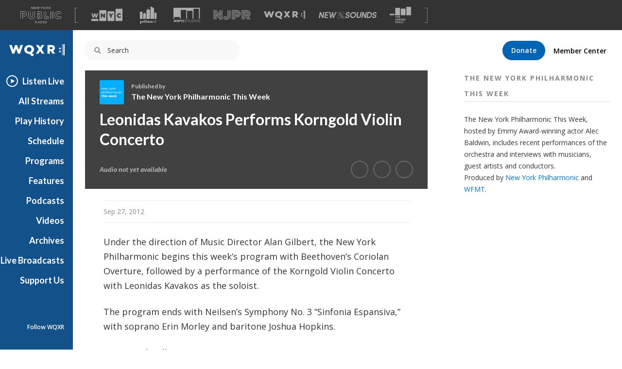

--- FILE ---
content_type: text/html
request_url: https://apps.nypr.org/newsletter-signup/?partnerOrg=None&brand=wqxr&headline=The%20WQXR%20Newsletter&mailchimpId=aa1c2a6097&mailchimpName=Newsletter%3A%20This%20Week%20In%20WQXR&initialWidth=705&childId=pym-0-o44gz&parentTitle=Leonidas%20Kavakos%20Performs%20Korngold%20Violin%20Concerto%20%7C%20The%20New%20York%20Philharmonic%20This%20Week%20%7C%20WQXR&parentUrl=https%3A%2F%2Fwww.wqxr.org%2Fstory%2F240053-leonidas-kavakos-performs-korngold-violin-concerto%2F
body_size: 533
content:
<!DOCTYPE html><html lang="en"><head><meta charset="utf-8"><script>!function(e,t,a,n,g){e[n]=e[n]||[],e[n].push({"gtm.start":(new Date).getTime(),event:"gtm.js"});var m=t.getElementsByTagName(a)[0],r=t.createElement(a);r.async=!0,r.src="https://www.googletagmanager.com/gtm.js?id=GTM-KMNT7DZ",m.parentNode.insertBefore(r,m)}(window,document,"script","dataLayer")</script><meta name="viewport" content="width=device-width,initial-scale=1,shrink-to-fit=no"><meta name="theme-color" content="#000000"><link rel="manifest" href="./manifest.json"><link rel="stylesheet" href="https://fonts.googleapis.com/css?family=Open+Sans|Oswald:600"><title>NYPR Newsletter Signup</title><link href="./static/css/main.0bf7f1cc.css" rel="stylesheet"></head><body><noscript>You need to enable JavaScript to run this app.</noscript><noscript><iframe src="https://www.googletagmanager.com/ns.html?id=GTM-KMNT7DZ" height="0" width="0" style="display:none;visibility:hidden"></iframe></noscript><div id="root"></div><script type="text/javascript" src="./static/js/main.240a321e.js"></script></body></html>

--- FILE ---
content_type: text/html; charset=utf-8
request_url: https://www.google.com/recaptcha/api2/aframe
body_size: 153
content:
<!DOCTYPE HTML><html><head><meta http-equiv="content-type" content="text/html; charset=UTF-8"></head><body><script nonce="Qn5TEpCKsdshuMxWKLm2oA">/** Anti-fraud and anti-abuse applications only. See google.com/recaptcha */ try{var clients={'sodar':'https://pagead2.googlesyndication.com/pagead/sodar?'};window.addEventListener("message",function(a){try{if(a.source===window.parent){var b=JSON.parse(a.data);var c=clients[b['id']];if(c){var d=document.createElement('img');d.src=c+b['params']+'&rc='+(localStorage.getItem("rc::a")?sessionStorage.getItem("rc::b"):"");window.document.body.appendChild(d);sessionStorage.setItem("rc::e",parseInt(sessionStorage.getItem("rc::e")||0)+1);localStorage.setItem("rc::h",'1763282211553');}}}catch(b){}});window.parent.postMessage("_grecaptcha_ready", "*");}catch(b){}</script></body></html>

--- FILE ---
content_type: text/css; charset=utf-8
request_url: https://static.wqxr.org/assets/wqxr-web-client-8f9228c85653c7abe153d7202eecdc26.css
body_size: 56623
content:
@charset "UTF-8";@import url(https://fonts.googleapis.com/css?family=Open+Sans:300italic,400italic,600italic,700italic,400,600,300,700|Lato:400,400i,700,700i);.about-page,.channel-header,.related-stories__heading,.story-comments,.story-tease,html{-moz-osx-font-smoothing:grayscale}.searchbox .input-icon svg path,.searchbox--chrome .input-icon svg path,.searchbox--shows .input-icon svg path{stroke:#888}.autoplay .label,.ember-holygrail-right>.listen-button,.l-flexcol--center,.player-notification-link,.player-notification-message,.user-setting>div{align-self:center}.events-calendar,.events-calendar caption,table{border-collapse:collapse}#ember-testing{transform:translateZ(0)}.ember-power-select-dropdown *{box-sizing:border-box}.ember-power-select-trigger{position:relative;border-top:none;border-bottom:1px solid #fff;border-right:none;border-left:none;border-radius:0;background-color:transparent;line-height:1.75;overflow-x:hidden;text-overflow:ellipsis;min-height:1.75em;-ms-user-select:none;user-select:none;-webkit-user-select:none;color:#000}.ember-power-select-trigger:after{content:"";display:table;clear:both}.ember-power-select-trigger--active,.ember-power-select-trigger:focus{border-top:none;border-bottom:1px solid #fff;border-right:none;border-left:none;box-shadow:none}.ember-basic-dropdown-trigger--below.ember-power-select-trigger[aria-expanded=true],.ember-basic-dropdown-trigger--in-place.ember-power-select-trigger[aria-expanded=true]{border-bottom-left-radius:0;border-bottom-right-radius:0}.ember-basic-dropdown-trigger--above.ember-power-select-trigger[aria-expanded=true]{border-top-left-radius:0;border-top-right-radius:0}.ember-power-select-placeholder{color:#999;display:block;overflow-x:hidden;white-space:nowrap;text-overflow:ellipsis}.dropdown--inline,.ember-power-select-multiple-option,.ember-power-select-status-icon,.nypr-popupmenu,.nypr-popupmenu .nypr-popupmenu-button{display:inline-block}.ember-power-select-status-icon{position:absolute;width:0;height:0;top:0;bottom:0;margin:auto;border-style:solid;border-width:7px 4px 0;border-color:#fff transparent transparent;right:5px}.ember-basic-dropdown-trigger[aria-expanded=true] .ember-power-select-status-icon{transform:rotate(180deg)}.ember-power-select-clear-btn{position:absolute;cursor:pointer;right:25px}.ember-power-select-trigger-multiple-input{font-family:inherit;font-size:inherit;border:none;display:inline-block;line-height:inherit;-webkit-appearance:none;outline:0;padding:0;float:left;background-color:transparent;text-indent:2px}.ember-power-select-trigger-multiple-input:disabled{background-color:#eee}.ember-power-select-trigger-multiple-input::placeholder{opacity:1;color:#999}.ember-power-select-trigger-multiple-input::-webkit-input-placeholder{opacity:1;color:#999}.ember-power-select-trigger-multiple-input::-moz-placeholder{opacity:1;color:#999}.ember-power-select-trigger-multiple-input::-ms-input-placeholder{opacity:1;color:#999}.ember-power-select-multiple-options{padding:0;margin:0}.ember-power-select-multiple-option{border:1px solid gray;border-radius:0;color:#333;background-color:#e4e4e4;padding:0 4px;line-height:1.45;float:left;margin:2px 0 2px 3px}.ember-power-select-multiple-remove-btn{cursor:pointer}.ember-power-select-multiple-remove-btn:not(:hover){opacity:.5}.ember-power-select-search{padding:4px}.ember-power-select-search-input{border:none;border-radius:0;width:100%;font-size:inherit;line-height:inherit;padding:0 5px}.ember-power-select-search-input:focus{border:none;box-shadow:none}.ember-power-select-dropdown{border-left:none;border-right:none;line-height:1.75;border-radius:0;box-shadow:0 2px 2px 1px rgba(0,0,0,.2);overflow:hidden;color:#000}.ember-power-select-dropdown.ember-basic-dropdown-content--above{border-top:none;border-bottom:none;border-bottom-left-radius:0;border-bottom-right-radius:0}.ember-power-select-dropdown.ember-basic-dropdown-content--below,.ember-power-select-dropdown.ember-basic-dropdown-content--in-place{border-top:none;border-bottom:none;border-top-left-radius:0;border-top-right-radius:0}.ember-power-select-dropdown.ember-basic-dropdown-content--in-place{width:100%}.ember-power-select-options{list-style:none;margin:0;padding:0;-ms-user-select:none;user-select:none;-webkit-user-select:none}.ember-power-select-options[role=listbox]{overflow-y:auto;-webkit-overflow-scrolling:touch;max-height:12.25em}.ember-power-select-option{cursor:pointer;padding:0 8px}.ember-power-select-group[aria-disabled=true]{color:#999;cursor:not-allowed}.ember-power-select-group[aria-disabled=true] .ember-power-select-option,.ember-power-select-option[aria-disabled=true]{color:#999;pointer-events:none;cursor:not-allowed}.ember-power-select-option[aria-selected=true]{background-color:#ddd}.ember-power-select-option[aria-current=true]{background-color:#128cf4;color:#fff}.ember-power-select-group-name{cursor:default;font-weight:700}.ember-power-select-trigger[aria-disabled=true]{background-color:#eee}.ember-power-select-trigger{padding:0 8px 0 0}.ember-power-select-placeholder,.ember-power-select-selected-item{margin-left:8px}.ember-power-select-group .ember-power-select-group .ember-power-select-group-name{padding-left:24px}.ember-power-select-group .ember-power-select-group .ember-power-select-option{padding-left:40px}.ember-power-select-group .ember-power-select-option{padding-left:24px}.ember-power-select-group .ember-power-select-group-name{padding-left:8px}.ember-power-select-trigger[dir=rtl]{padding:0 0 0 16px}.ember-power-select-trigger[dir=rtl] .ember-power-select-placeholder,.ember-power-select-trigger[dir=rtl] .ember-power-select-selected-item{margin-right:8px}.ember-power-select-trigger[dir=rtl] .ember-power-select-multiple-option,.ember-power-select-trigger[dir=rtl] .ember-power-select-trigger-multiple-input{float:right}.ember-power-select-trigger[dir=rtl] .ember-power-select-status-icon{left:5px;right:initial}.ember-power-select-trigger[dir=rtl] .ember-power-select-clear-btn{left:25px;right:initial}.ember-power-select-dropdown[dir=rtl] .ember-power-select-group .ember-power-select-group .ember-power-select-group-name{padding-right:24px}.ember-power-select-dropdown[dir=rtl] .ember-power-select-group .ember-power-select-group .ember-power-select-option{padding-right:40px}.ember-power-select-dropdown[dir=rtl] .ember-power-select-group .ember-power-select-option{padding-right:24px}.ember-power-select-dropdown[dir=rtl] .ember-power-select-group .ember-power-select-group-name{padding-right:8px}.icon--with-text{display:flex;flex-direction:row;align-items:center;border:0}.icon--with-text i,.icon--with-text svg{margin-right:10px}.icon--with-text i.fa,.icon--with-text svg.fa{width:15px;text-align:center}.icon--with-text--top{align-items:flex-start}.arrow--down{width:0;height:0;border-left:5px solid transparent;border-right:5px solid transparent;border-top:7px solid #fff}.nypr-input-label{display:block;margin-bottom:6px;height:17px;font-size:12px;color:#888}.nypr-input{display:block;width:100%;height:50px;padding:12px;border-radius:4px;background-color:#fff;border:1px solid #ddd;font-size:16px;font-family:'Open Sans',sans-serif}.has-error .nypr-input{border-color:#DE1E3D}.nypr-input:focus{border-color:#128cf4}.nypr-input-container{position:relative}.nypr-input-container .nypr-input-validmark{position:absolute;right:15px;bottom:18px}.nypr-input-container .nypr-input-validmark path{fill:#45de9b}.nypr-input-footer{width:100%;margin-bottom:16px}.nypr-input-footer .nypr-input-error{color:#DE1E3D;font-size:12px;line-height:1.5;padding-top:5px;padding-left:12px}.nypr-input-footer .nypr-input-advice{font-size:12px;padding-top:10px;padding-left:12px;color:#888}.nypr-input-footer .nypr-input-helplink{float:right;font-size:14px;padding-top:10px;padding-left:12px;margin-bottom:16px;text-align:right}@media only screen and (max-width:800px){.l-unconstrained--sm{padding:0}}.l-container{width:100%;padding-left:30px;padding-right:30px;margin:0 auto}@media only screen and (min-width:1000px) and (max-width:1191px){.l-container{max-width:940px}}@media only screen and (min-width:1192px){.l-container{max-width:1200px}}@media only screen and (max-width:768px){.l-container--touch-full{padding:0}.l-mobile--col{display:flex;flex-direction:column}}.l-centered{max-width:700px;margin:0 auto;padding:0 50px}.text--default{font-size:16px;font-size:1rem}@media only screen and (max-width:768px){.text--default{font-size:14px;font-size:.875rem}}.text--largest{font-size:50px;font-size:3.125rem;line-height:3.5rem}.for-screenreaders{position:absolute!important}.js-focus-ring :focus{outline:inital}.js-focus-ring :focus:not(.focus-ring){outline-width:0}.banner-with-close-button{position:sticky;top:0;z-index:1200}.banner-with-close-button__container{background-color:#434343;border-top:1px solid #979797;height:131px;display:flex;justify-content:center;align-items:center;position:relative}.banner-with-close-button__header-sentence{font-weight:700;margin-right:10px;font-size:16px}.banner-with-close-button p{color:#fff;margin:0;padding:0;font-size:14px;max-width:937px;width:80%}@media screen and (max-width:946px){.banner-with-close-button__container{height:161px}.banner-with-close-button__header-sentence{display:block;font-size:14px}.banner-with-close-button p{font-size:12px}}.banner-with-close-button a{border-bottom:1px solid #fff;color:#fff;font-weight:700}.banner-with-close-button a:hover{border-bottom:1px solid #b3b3b3;color:#b3b3b3}.banner-with-close-button__close-button{cursor:pointer;height:17px;position:absolute;right:15px;top:15px;width:17px}.banner-with-close-button__close-button svg{fill:#fff}.banner-with-close-button__close-button svg:hover{fill:#b3b3b3}.brick-grid,.brick-row{font-family:Lato;list-style:none;padding:0;margin-bottom:35px;display:flex;flex-direction:row;flex-wrap:wrap;justify-content:space-between}@media only screen and (max-width:800px){.brick-grid,.brick-row{margin:0;flex-direction:column}}.brick__item{border:0;position:relative;display:flex;flex-direction:column;justify-content:space-between}.brick__item:hover{border:0}.brick__item button{margin-top:10px}.brick__item .item__link--hidden{position:absolute;width:100%;height:100%;left:0;top:0;z-index:100;font-size:0}.brick-row--blowout .brick__item>div,.brick__item .item__head{z-index:200}.brick__item .item__icons{display:flex;flex-direction:row;align-items:center;justify-content:flex-end;pointer-events:none}.brick__item .item__icons__video{display:none}.brick__item .item__head__brand,.brick__item .item__head__headline{margin:0}.brick__item .item__head__headline{margin-top:5px}.brick__item .item__head__headline svg{display:none;position:relative;top:3px}.brick__item .item__head__headline svg path{fill:#333}.brick__item .item__head__brand{font-weight:700;text-transform:uppercase}.brick-row--blowout .brick__item{top:0;left:0;position:relative;background-repeat:no-repeat;background-size:cover;background-position:center top;padding:20px 30px 30px;width:66%;height:487px}.brick-row--blowout .brick__item:before{content:"";overflow:hidden;position:absolute;top:0;bottom:0;left:0;right:0;background:rgba(0,0,0,.45);transition:opacity 125ms;opacity:1}.brick-row--blowout .brick__item:after,.brick-row--blowout .brick__item:hover:before{opacity:0;content:"";position:absolute;top:0;bottom:0;left:0;transition:opacity 125ms;right:0;overflow:hidden}.brick-row--blowout .brick__item:after{background:rgba(0,100,180,.45)}.brick-row--blowout .brick__item:hover:before{background:rgba(0,0,0,.45)}.brick-row--blowout .brick__item:hover:after{content:"";overflow:hidden;position:absolute;top:0;bottom:0;left:0;right:0;background:rgba(0,100,180,.45);transition:opacity 125ms;opacity:1}@media only screen and (max-width:768px){.brick-row--blowout .brick__item:hover:after{background:0 0}}.brick-row--blowout .brick__item a{color:#fff;border:0;display:block}.brick-row--blowout .brick__item.story_video .item__icons__video{display:block}@media only screen and (max-width:800px){.brick__item .item__head__brand{font-size:14px;font-size:.875rem}.brick-row--blowout .brick__item{width:100%;height:300px;padding:20px}.brick-row--blowout .brick__item:first-child{background-position:center}}.brick-row--blowout .brick__item .item__head__headline{font-size:50px;font-size:3.125rem;line-height:3.5rem}.brick-row--blowout .row__col{width:32%;height:487px;display:flex;flex-direction:column;justify-content:space-between}.brick-row--blowout .row__col.flipped{order:-1}.brick-row--blowout .row__col:before{content:none}@media only screen and (max-width:800px){.brick-row--blowout .brick__item .item__head__headline{font-size:24px;font-size:1.5rem;line-height:2rem}.brick-row--blowout .row__col{width:100%;height:auto}.brick-row--blowout .row__col a{color:#333}}.brick-row--blowout .row__col .brick__item{top:0;left:0;position:relative;width:100%;height:237px;padding:20px 25px}.brick-grid .item__head__headline,.brick-row--blowout .row__col .item__head__headline{font-size:20px;font-size:1.25rem;line-height:1.7rem}@media only screen and (max-width:800px){.brick-row--blowout .row__col .brick__item{height:auto;padding:25px 20px;border-bottom:1px solid #ddd;background-image:none!important}.brick-row--blowout .row__col .brick__item.story_video .item__head__headline svg{display:inline}.brick-row--blowout .row__col .brick__item:before{content:none}.brick-grid .item__head__headline,.brick-row--blowout .row__col .item__head__headline{font-weight:400}.brick-grid .item__icons__video,.brick-row--blowout .row__col .item__icons__video{display:none!important}}.brick-grid .item__head__headline a svg,.brick-row--blowout .row__col .item__head__headline a svg{height:17px;margin-right:5px}.brick-grid .item__head__brand,.brick-row--blowout .row__col .item__head__brand{font-size:12px;font-size:.75rem;line-height:1.125rem}@media only screen and (max-width:800px){.brick-grid,.brick-row--cards{flex-direction:column}.brick-grid .brick__item.story_video .item__head__headline svg,.brick-row--cards .brick__item.story_video .item__head__headline svg{display:inline}.brick-grid .brick__item.story_video .item__icons__video,.brick-row--cards .brick__item.story_video .item__icons__video{display:none}}.brick-grid .brick__item,.brick-row--cards .brick__item{width:32%;padding:0;height:495px;box-shadow:0 2px 4px rgba(0,0,0,.2);color:#333;position:relative;background-image:none!important;justify-content:flex-start}.brick-grid .brick__item--sponsored,.brick-row--cards .brick__item--sponsored{overflow:hidden;box-shadow:none;background:#f1f1f1;justify-content:center;align-items:center}.brick-grid .brick__item a,.brick-row--cards .brick__item a{color:#333;border:0;display:block}@media only screen and (min-width:1000px){.brick-grid .brick__item a:hover,.brick-row--cards .brick__item a:hover{color:#00aeff}}.brick-grid .brick__item.story_video .item__icons__video,.brick-row--cards .brick__item.story_video .item__icons__video{display:block}.brick-grid .brick__item:before,.brick-row--cards .brick__item:before{background:0 0!important}@media only screen and (max-width:800px){.brick-grid .brick__item,.brick-row--cards .brick__item{width:100%;height:auto;box-shadow:none;padding:25px 20px;border-bottom:1px solid #ddd}.brick-grid .brick__item.story_video .item__icons__video,.brick-row--cards .brick__item.story_video .item__icons__video{display:none}}.brick-grid .brick__item .item__img,.brick-row--cards .brick__item .item__img{background:linear-gradient(to bottom,rgba(0,0,0,.15) 0,rgba(0,0,0,.5) 100%);filter:progid:DXImageTransform.Microsoft.gradient( startColorstr='#26000000', endColorstr='#80000000', GradientType=0 )}.brick-grid .brick__item:hover .item__img:before,.brick-row--cards .brick__item:hover .item__img:before{content:"";overflow:hidden;position:absolute;top:0;bottom:0;left:0;right:0;background:linear-gradient(to bottom,rgba(0,0,0,.4),rgba(0,0,0,0));transition:opacity 125ms;opacity:0}.brick-grid .brick__item:hover .item__img:after,.brick-row--cards .brick__item:hover .item__img:after{content:"";overflow:hidden;position:absolute;top:0;bottom:0;left:0;right:0;background:rgba(0,100,180,.45);transition:opacity 125ms;opacity:1}.brick-grid .brick__item .item__icons,.brick-row--cards .brick__item .item__icons{position:absolute;z-index:200;width:100%;padding:20px 25px;pointer-events:none}@media only screen and (max-width:768px){.brick-grid .brick__item .item__icons,.brick-row--cards .brick__item .item__icons{display:none}}.brick-grid .brick__item .item__img,.brick-row--cards .brick__item .item__img{height:240px;background-repeat:no-repeat;background-size:cover;background-position:center top;top:0;left:0;width:100%;position:relative}.brick-grid .brick__item .item__img.story_video:before,.brick-row--cards .brick__item .item__img.story_video:before{content:"";overflow:hidden;position:absolute;top:0;bottom:0;left:0;right:0;background:linear-gradient(to bottom,rgba(0,0,0,.4),rgba(0,0,0,0));transition:opacity 125ms;opacity:1;height:100px}.brick-grid .brick__item .item__img:after,.brick-row--cards .brick__item .item__img:after{content:"";overflow:hidden;position:absolute;top:0;bottom:0;left:0;right:0;background:rgba(0,100,180,.45);transition:opacity 125ms;opacity:0}.nypr-card-edit-btn,.nypr-floating-banner__close{transition:opacity 250ms,background-color 250ms,border-color 250ms,color 250ms;-webkit-appearance:none;appearance:none}.brick-grid .brick__item .item__head,.brick-row--cards .brick__item .item__head{margin:25px}.brick-grid .brick__item .item__head__headline,.brick-row--cards .brick__item .item__head__headline{font-size:24px;font-size:1.5rem;font-weight:400;line-height:2rem}.brick-grid .brick__item .item__head__headline a svg,.brick-row--cards .brick__item .item__head__headline a svg{height:17px;margin-right:5px}.brick-grid .brick__item .item__head__brand,.brick-row--cards .brick__item .item__head__brand{font-size:12px;font-size:.75rem;line-height:1.125rem}@media only screen and (max-width:800px){.brick-grid .brick__item .item__img,.brick-row--cards .brick__item .item__img{display:none}.brick-grid .brick__item .item__head,.brick-row--cards .brick__item .item__head{margin:0}.brick-grid .brick__item .item__head__headline,.brick-row--cards .brick__item .item__head__headline{font-size:20px;font-size:1.25rem;line-height:1.8rem}}.brick-grid{display:flex;flex-wrap:wrap;justify-content:space-between}@media only screen and (min-width:769px){.brick-grid>.brick__item{margin-bottom:30px}}@media only screen and (max-width:768px){.brick-row--images .row__col .brick__item:active:after,.brick-row--images .row__col .brick__item:focus:after,.brick-row--images .row__col .brick__item:hover:after,.brick__item--sponsored:active:after,.brick__item--sponsored:focus:after,.brick__item--sponsored:hover:after,.brick__item:active:after,.brick__item:focus:after,.brick__item:hover:after{opacity:0}.brick-row--images .brick__item:hover:before{opacity:1}}.nypr-card{background-color:#fff;padding:25px;box-shadow:0 2px 4px 0 rgba(0,0,0,.2);border-radius:3px;margin:0 auto 22px}.nypr-card-title{font-size:12px;font-weight:700;letter-spacing:2px;color:#888;text-transform:uppercase}.nypr-card-header{border-bottom:solid 2px rgba(0,0,0,.05);padding-bottom:7px;margin-bottom:15px;display:flex;justify-content:space-between}.nypr-card-edit-btn{font-family:inherit;font-size:14px;font-size:.875rem;cursor:pointer;padding:0;border:0;border-radius:0;text-align:left;background-color:transparent;color:#128cf4}.nypr-notification,.nypr-tabs a.ivy-tabs-tab{font-family:"Open Sans",sans-serif}.nypr-card-edit-btn:not([disabled]):active,.nypr-card-edit-btn:not([disabled]):hover{background:0 0;border:none;color:inherit}.nypr-card-edit-btn[disabled]{opacity:.15;cursor:not-allowed}.touchevents .nypr-card-edit-btn:hover{border-color:initial;color:#128cf4}.nypr-card-alert{margin-bottom:16px;padding:16px;width:100%;font-size:12px;font-weight:700;line-height:1.5;background:#0EB8BA;color:#fff}.nypr-card-alert a{color:#fff}.nypr-card-alert a:focus,.nypr-card-alert a:hover{border-bottom-color:#fff}.nypr-mini-chrome .django-content #browser-warn.container_12,.nypr-mini-chrome .django-content .l-constrained{padding:0}.nypr-mini-chrome__top{padding:18px 25px;background-color:#000;display:flex;align-items:center;justify-content:space-between}@media (min-width:401px){.nypr-mini-chrome__top{padding-top:15px;padding-bottom:15px}}.nypr-mini-chrome__left{display:flex;border:none}.nypr-mini-chrome__left:focus,.nypr-mini-chrome__left:hover{border:none}.nypr-mini-chrome__left svg{width:77px;height:30px}.nypr-mini-chrome__left svg path{fill:#fff}.nypr-mini-chrome__right{color:#fff;text-align:right}@media (max-width:400px){.nypr-mini-chrome__right{font-size:12px;font-weight:700;margin-left:10px}}.nypr-notification{font-size:14px;font-size:.875rem;background-color:#0C999B;color:#fff;padding:15px}article footer,article section.text,article section.transcript{max-width:630px;margin-left:auto;margin-right:auto}.story--interactive article footer,.story--interactive article section.text,.story--interactive article section.transcript{max-width:100%}article .nypr-story-byline footer.text,article footer .text{color:#888}article .nypr-story-byline .byline-producing-orgs{display:flex;justify-content:flex-start}.article-tabs.nypr-tabs .ivy-tabs-tabpanel,article .slideshow{display:none}article .nypr-story-byline .byline-producing-orgs span.separator{white-space:pre}article figure{margin-bottom:30px}article figure img{margin:0 auto}article section h2{margin-bottom:1rem}article section h3,article section h4{margin-bottom:0}article section a{border-bottom:1px solid rgba(0,0,0,.1)}article section blockquote{border-left:4px solid #f1f1f1;padding-left:20px;font-size:18px;line-height:1.6em;font-weight:700}article section .embedded-image,article section .storify{margin:30px 0}article section.text{font-size:18px;line-height:1.875rem}@media only screen and (max-width:768px){article section.text{font-size:16px;line-height:1.7rem}}article .nypr-story-audio-options .panel textarea{white-space:normal}.nypr-story-show-sidebar-top .text .nudge-big p{margin-bottom:0}.article-tabs.nypr-tabs .tablist-buffer{border-bottom:none}.article-tabs.nypr-tabs .nypr-tabs-tablist{margin-bottom:1.5rem;max-width:630px;margin-left:auto;margin-right:auto}.article-tabs.nypr-tabs a.ivy-tabs-tab{flex:0 1 auto;justify-content:flex-start;font-size:14px;font-size:.875rem;font-weight:700;border:none;border-bottom:4px solid #fff;background-color:#fff;margin-right:24px;height:auto;padding-bottom:5px}.article-tabs.nypr-tabs a.ivy-tabs-tab.active{border-bottom:4px solid #d3008c}.article-tabs.nypr-tabs .ivy-tabs-tabpanel.active{display:block}.nypr-story-audio-options .ember-basic-dropdown-content{font-weight:400;width:240px}.nypr-social-icons{padding:0 18px 26px 24px;text-align:right}.nypr-social-icons__header{margin:0;padding:0 0 11px;font-size:12px;font-weight:600;color:#fff}.nypr-social-icons__list{list-style:none;padding:0;display:flex;justify-content:space-between;margin:0}.nypr-social-icons__link:focus,.nypr-social-icons__link:hover{text-decoration:none;border-bottom-color:transparent;color:rgba(255,255,255,.05)}.nypr-social-icons__icon{pointer-events:none}.chunk__item{padding:0}.chunk__item iframe{max-width:100%}@media only screen and (min-width:801px){.chunk__item{height:237px;overflow:hidden}}@media only screen and (max-width:800px){.chunk__item{padding:0}.chunk__item iframe{display:block;margin:0 auto}}.nypr-tabs .ivy-tabs-tablist{display:flex;flex-direction:row}.nypr-tabs .ivy-tabs-tablist a:not(:first-child){margin-left:-1px}.nypr-tabs .ivy-tabs-tablist .tablist-buffer{flex:1 1;border-bottom:1px solid #f1f1f1}.nypr-tabs a.ivy-tabs-tab{font-size:12px;font-size:.75rem;align-items:center;display:flex;flex:0 1 150px;justify-content:center;box-sizing:border-box;border:1px solid #f1f1f1;border-bottom:0;background-color:#f8f8f8;color:#333;height:43px;text-decoration:none}.nypr-tabs a.ivy-tabs-tab.active{background-color:#fff}.nypr-tabs .ivy-tabs-tabpanel{display:none}.nypr-tabs .ivy-tabs-tabpanel.active{display:initial}@keyframes fade-up-and-in{0%{opacity:0;transform:translateY(-95%)}100%{opacity:1;transform:translateY(-125%)}}.nypr-floating-banner{padding:15px 20px;margin:0;position:relative}.nypr-floating-banner__wrapper{margin-bottom:20px;position:relative}@media screen and (min-width:960px){.nypr-floating-banner__wrapper{position:absolute;left:0;right:0;margin:0 .5rem;animation-duration:1s;animation-name:fade-up-and-in;animation-fill-mode:forwards}}.nypr-floating-banner__wrapper.nypr-floating-banner__with-arrow:after{content:'';position:absolute;bottom:-14px;left:20px;height:0;width:0;border:7px solid #fff;border-left-color:transparent;border-right-color:transparent;border-bottom-color:transparent}.nypr-floating-banner__wrapper.nypr-floating-banner__with-arrow:before{content:'';position:absolute;bottom:-6px;left:22px;width:10px;height:10px;box-shadow:1px 1px 4px 1px rgba(0,0,0,.15);transform:rotate(45deg)}.nypr-floating-banner__close{font-family:inherit;font-size:14px;font-size:.875rem;cursor:pointer;padding:0;border:0;border-radius:0;color:initial;text-align:left;background-color:transparent;position:absolute;top:10px;right:10px;width:10px}.nypr-floating-banner__close:not([disabled]):active,.nypr-floating-banner__close:not([disabled]):hover{background:0 0;border:none;color:inherit}.nypr-floating-banner__close[disabled]{opacity:.15;cursor:not-allowed}.touchevents .nypr-floating-banner__close:hover{border-color:initial;color:initial}.nypr-floating-banner__close>svg>path{fill:#888}@keyframes fade-in{0%{opacity:0}100%{opacity:1}}.dropdown-fade.ember-basic-dropdown--transitioning-in{animation:fade-in .25s}.dropdown-fade.ember-basic-dropdown--transitioning-out{animation:fade-in .25s reverse}.dropdown{position:relative}.dropdown-body{box-shadow:0 0 20px -5px transparent}.dropdown-body:after{content:'';position:absolute;border:11px solid transparent}.dropdown--bl .dropdown-body{top:calc(100% + 12px);left:-13px}.dropdown--bl .dropdown-body:after{top:-21px;left:20px}.dropdown--br .dropdown-body{top:calc(100% + 12px);right:-13px}.dropdown--br .dropdown-body:after{top:-21px;right:20px}.dropdown--nearwhite.dropdown--bl .dropdown-body:after,.dropdown--nearwhite.dropdown--br .dropdown-body:after{border-bottom-color:#ddd}.dropdown--white.dropdown--bl .dropdown-body:after,.dropdown--white.dropdown--br .dropdown-body:after{border-bottom-color:#fff}.dropdown--tl .dropdown-body{bottom:calc(100% + 12px);left:-13px}.dropdown--tl .dropdown-body:after{bottom:-21px;left:20px}.dropdown--nearwhite.dropdown--tl .dropdown-body:after{border-top-color:#ddd}.dropdown--white.dropdown--tl .dropdown-body:after{border-top-color:#fff}.nypr-popupmenu{position:relative}.nypr-popupmenu .nypr-popupmenu-popup{visibility:hidden;opacity:0;transform-origin:bottom;transform:scale(1,0);position:absolute;left:0;bottom:35px;border-radius:8px;box-shadow:0 1px 2px rgba(0,0,0,.3);background:#fff;width:180px;transition:transform .25s cubic-bezier(.23,1,.32,1.02),visibility .25s cubic-bezier(.23,1,.32,1.02),opacity .25s cubic-bezier(.23,1,.32,1.02)}.nypr-popupmenu .nypr-popupmenu-popup-pointer{top:calc(100% - 6px);left:50%;content:" ";background:#fff;height:12px;width:12px;position:absolute;pointer-events:none;transform:rotate(45deg);box-shadow:1px 1px 1px rgba(0,0,0,.3)}.nypr-popupmenu.is-open .nypr-popupmenu-popup{visibility:visible;opacity:1;transform:scale(1,1)}.nypr-sharebutton .nypr-sharebutton-list{list-style:none;margin:0;padding:17px}.nypr-sharebutton .nypr-sharebutton-listitem{display:block;width:100%;text-align:center;margin:0 0 11px;padding:0}.nypr-sharebutton .nypr-sharebutton-listitem:last-child{margin-bottom:0}.nypr-sharebutton .nypr-sharebutton-listitem a,.nypr-sharebutton .nypr-sharebutton-listitem button{font-family:"Open Sans",sans-serif;font-size:14px;font-weight:400;display:inline-block;width:100%;text-decoration:none;border:none;color:#333}.nypr-sharebutton .nypr-sharebutton-listitem a:focus,.nypr-sharebutton .nypr-sharebutton-listitem a:hover,.nypr-sharebutton .nypr-sharebutton-listitem button:focus,.nypr-sharebutton .nypr-sharebutton-listitem button:hover{color:#128cf4}.network-stripe{display:flex;align-items:center;justify-content:center;flex-wrap:wrap}.network-stripe>a{text-decoration:none;border:none;transition:opacity 125ms ease}.network-stripe>a:hover{opacity:.5}.network-stripe svg{display:block;margin:0 auto}.network-stripe>.nypr{flex-basis:100%}.network-stripe>.nypr>svg{max-width:150px}.network-stripe>.left-bracket,.network-stripe>.right-bracket{flex-basis:100%}.network-stripe>.left-bracket>svg,.network-stripe>.right-bracket>svg{max-width:15px;transform:rotate(90deg)}.network-stripe>.gothamist,.network-stripe>.studios,.network-stripe>.wnyc{flex-basis:28%;margin-bottom:25px}.network-stripe>.wnyc>svg{max-width:75px}.network-stripe>.gothamist>svg{max-width:60px}.network-stripe>.studios>svg{max-width:75px}.network-stripe>.new-sounds,.network-stripe>.wqxr{flex-basis:50%;margin-bottom:25px}.network-stripe>.wqxr>svg{max-width:115px}.network-stripe>.new-sounds>svg{max-width:155px}.network-stripe>.greene,.network-stripe>.njpr{flex-basis:50%}.network-stripe>.njpr>svg{max-width:95px;margin-right:15px}.network-stripe>.greene>svg{max-width:75px;margin-left:15px}@media only screen and (min-width:1115px){.network-stripe{flex-wrap:nowrap;justify-content:space-between;padding:10px 0}.network-stripe svg{max-height:100px}.network-stripe>.nypr{flex-basis:140px}.network-stripe>.left-bracket,.network-stripe>.right-bracket{flex-basis:25px}.network-stripe>.left-bracket>svg,.network-stripe>.right-bracket>svg{transform:none}.network-stripe>.wnyc{flex-basis:80px;margin:0}.network-stripe>.gothamist{flex-basis:60px;margin:0}.network-stripe>.studios{flex-basis:70px;margin:0}.network-stripe>.wqxr{flex-basis:100px;margin:0}.network-stripe>.new-sounds{flex-basis:140px;margin:0}.network-stripe>.njpr{flex-basis:100px}.network-stripe>.njpr>svg{margin:0}.network-stripe>.greene{flex-basis:80px}.network-stripe>.greene>svg{margin:0}}.nypr-ui__hero{display:flex;flex-direction:column;color:#fff}.nypr-ui__hero>.image-container{flex:1;display:flex;flex-direction:column;margin-bottom:15px;background-repeat:no-repeat;background-size:cover;background-position:center;position:relative;z-index:400}.nypr-ui__hero>.image-container.with-gradient{background-color:#000}@media only screen and (min-width:801px){.nypr-ui__hero>.image-container{padding:0 65px 55px;min-height:95vh}.nypr-ui__hero>.image-container.with-gradient{background-color:transparent}.nypr-ui__hero>.image-container.with-gradient:before{content:'';display:block;position:absolute;z-index:0;top:0;bottom:0;left:0;right:0;background-image:linear-gradient(to bottom,rgba(0,0,0,.1),rgba(0,0,0,.4))}.nypr-ui__hero>.no-image{min-height:0}}.nypr-ui__hero>.image-container.with-gradient>.hero-blurb,.nypr-ui__hero>.image-container.with-gradient>.hero-footer,.nypr-ui__hero>.image-container.with-gradient>.hero-headline{position:relative;z-index:100}.nypr-ui__hero>.image-container>.hero-blurb,.nypr-ui__hero>.image-container>.hero-footer,.nypr-ui__hero>.image-container>.hero-headline{-webkit-transform:translate3d(0,0,0)}.nypr-ui__hero>.no-image{background-color:#fff;color:#000;padding-bottom:0;margin-bottom:0}.nypr-ui__hero .hero-image{position:sticky;top:-150px}.nypr-ui__hero .hero-image>img{max-width:100%;display:block;z-index:-1}.with-gradient>.hero-image:before{content:'';display:block;position:absolute;z-index:0;top:0;bottom:0;left:0;right:0;background-image:linear-gradient(to bottom,rgba(0,0,0,.1),rgba(0,0,0,.6) 60%,rgba(0,0,0,.9))}.nypr-ui__hero .hero-top{display:flex;justify-content:space-between;align-items:flex-end;height:60px;padding:0 20px 15px;position:relative;z-index:400}@media only screen and (min-width:801px){.nypr-ui__hero .hero-top{height:85px;background-color:transparent;padding:0 0 25px}.nypr-ui__hero .hero-top:before{left:-65px!important;right:-65px!important}}.with-gradient>.hero-top:before{content:'';display:block;position:absolute;z-index:0;top:0;bottom:0;left:0;right:0;background-image:linear-gradient(to bottom,#000,rgba(0,0,0,0))}@media only screen and (min-width:801px){.with-gradient>.hero-top:before{content:'';display:block;position:absolute;z-index:0;top:0;bottom:0;left:0;right:0;background-image:linear-gradient(to bottom,rgba(0,0,0,.4),rgba(0,0,0,0))}}.nypr-ui__hero .hero-top__left,.nypr-ui__hero .hero-top__right{height:100%;display:flex;align-items:flex-end;position:relative}.nypr-ui__hero .hero-headline{font-size:40px;line-height:1.2;margin:auto 20px 15px;opacity:1;transition:opacity 125ms ease}@media only screen and (min-width:801px){.nypr-ui__hero .hero-headline{font-size:70px;line-height:80px;max-width:850px;margin:auto 0 10px}}.nypr-ui__hero .no-image .hero-headline{max-width:750px;margin:auto auto 0;width:100%}@media only screen and (min-width:801px){.nypr-ui__hero .no-image .hero-headline{max-width:800px;font-size:90px;line-height:1.06;margin-top:70px}}.nypr-ui__hero .hero-blurb{font-size:18px;line-height:1.4;opacity:1;margin:0 20px 25px;transition:opacity 125ms ease}@media only screen and (min-width:801px){.nypr-ui__hero .hero-blurb{font-size:28px;line-height:38px;max-width:512px;margin:0 0 25px}}.nypr-ui__hero .no-image .hero-blurb{max-width:750px;width:100%;margin:0 auto}.nypr-ui__hero .hero-footer{display:flex;justify-content:space-between;margin:0 20px 20px}@media only screen and (min-width:801px){.nypr-ui__hero .no-image .hero-blurb{max-width:800px}.nypr-ui__hero .no-image .hero-blurb>p{max-width:512px}.nypr-ui__hero .hero-footer{margin:0}}.nypr-ui__hero .no-image .hero-footer{max-width:750px;margin:20px auto;display:flex;justify-content:space-between;width:100%}.nypr-ui__hero .hero-lockup{margin-left:auto}.nypr-ui__hero .hero-source{font-size:12px;color:#888;padding:0 20px;text-align:right}@media only screen and (min-width:801px){.nypr-ui__hero .no-image .hero-footer{max-width:800px}.nypr-ui__hero .hero-source{padding:0 65px}}.nypr-ui__hero.stuck{position:fixed;top:0;height:auto;min-height:100px;left:0;right:0;z-index:1000;flex-direction:row}.stuck>.image-container{flex-flow:row wrap;align-items:center;justify-content:space-between;padding:10px 20px 15px;background-position:bottom}@media only screen and (min-width:801px){.stuck>.image-container{min-height:0;padding:0 30px;flex-wrap:nowrap;background-position:center calc(100% + 200px)}.stuck>.image-container.with-gradient:before{content:'';display:block;position:absolute;z-index:0;top:0;bottom:0;left:0;right:0;background:rgba(0,0,0,.6)}}.stuck>.image-container>.hero-top{position:static;height:auto;padding:0;flex-shrink:0}.stuck>.image-container>.hero-top:before{content:none}.stuck>.image-container>.hero-top .hero-top__right{display:none}.stuck>.image-container>.hero-image{position:absolute;top:auto!important;bottom:0;left:0;right:0}.stuck>.with-gradient.image-container>.hero-image:before{content:'';display:block;position:absolute;z-index:0;top:0;bottom:0;left:0;right:0;background-image:linear-gradient(to bottom,rgba(0,0,0,.1),rgba(0,0,0,.6))}.stuck>.hero-source,.stuck>.image-container>.hero-blurb,.stuck>.image-container>.hero-footer>:not(.hero-lockup){display:none}.nypr-ui__hero.stuck>.image-container>.hero-headline{font-size:16px;flex:1 1 100%;max-width:none;order:1;margin:0;line-height:1.2;opacity:1}@media only screen and (min-width:801px){.nypr-ui__hero.stuck>.image-container>.hero-headline{order:0;flex-basis:auto;font-size:22px;margin:0 45px}}.stuck>.image-container.no-image{box-shadow:0 1px 4px 0 rgba(0,0,0,.4)}.stuck>.image-container>.hero-footer{flex-shrink:0;margin:0 0 10px;width:auto}.nypr-ui__button-red{-webkit-appearance:none;appearance:none;position:relative;display:inline-block;border:2px solid #DE1E3D;padding:0 13px;background:#DE1E3D;font-size:14px;line-height:34px;cursor:pointer;transition:opacity 250ms,background-color 250ms,border-color 250ms,color 250ms;color:#fff;border-radius:0;text-decoration:none}.nypr-ui__button-red:active,.nypr-ui__button-red:hover{border-color:rgba(68,68,68,.2);color:#666;opacity:1}.nypr-ui__button-red[disabled]{opacity:.15;cursor:not-allowed}.touchevents .nypr-ui__button-red:hover{border-color:initial;color:initial}.nypr-ui__button-red>*{pointer-events:none}.nypr-ui__button-red:not([disabled]):active,.nypr-ui__button-red:not([disabled]):hover{outline:0;background-color:#ba0d29;border-color:#ba0d29;color:#fff;opacity:1}.nypr-ui__button-red.tall{height:100%;display:flex;align-items:flex-end}.ember-burger-menu.bm--open-door>.bm-menu-container .bm-menu::after,.ember-burger-menu.bm--open-door>.bm-outlet>.bm-menu-container .bm-menu::after,.ember-burger-menu.bm--push-rotate>.bm-menu-container .bm-menu::after,.ember-burger-menu.bm--push-rotate>.bm-outlet>.bm-menu-container .bm-menu::after,.ember-burger-menu.bm--reveal>.bm-menu-container .bm-menu::after,.ember-burger-menu.bm--reveal>.bm-outlet>.bm-menu-container .bm-menu::after,.ember-burger-menu.bm--rotate-out>.bm-menu-container .bm-menu::after,.ember-burger-menu.bm--rotate-out>.bm-outlet>.bm-menu-container .bm-menu::after,.ember-burger-menu.bm--scale-rotate>.bm-menu-container .bm-menu::after,.ember-burger-menu.bm--scale-rotate>.bm-outlet>.bm-menu-container .bm-menu::after,.ember-burger-menu.is-open:after{display:none}.ember-burger-menu{position:relative;height:100%;overflow:hidden}.ember-burger-menu>.bm-menu-container .bm-menu,.ember-burger-menu>.bm-outlet>.bm-menu-container .bm-menu{position:absolute;top:0;z-index:100;visibility:hidden;height:100%;transition:all .3s}.ember-burger-menu[class*=bm-item-]>.bm-menu-container .bm-menu .bm-menu-item,.ember-burger-menu[class*=bm-item-]>.bm-outlet>.bm-menu-container .bm-menu .bm-menu-item{transition:all 0s;transition-delay:.3s}.ember-burger-menu>.bm-outlet{position:relative;z-index:99;height:100%;perspective:1000px;transition:transform .3s,margin .3s}.ember-burger-menu>.bm-outlet>.bm-content{position:relative;height:100%;width:100%;background:#fff;overflow:auto}.ember-burger-menu.translucent-overlay>.bm-menu-container .bm-menu::after,.ember-burger-menu.translucent-overlay>.bm-outlet>.bm-menu-container .bm-menu::after{position:absolute;top:0;right:0;width:100%;height:100%;background:rgba(0,0,0,.2);content:'';opacity:1;transition:opacity .3s}.ember-burger-menu.translucent-overlay>.bm-outlet::after{position:absolute;top:0;right:0;width:0;height:0;background:rgba(0,0,0,.2);content:'';opacity:0;z-index:100;transition:opacity .3s,width .1s .3s,height .1s .3s}.ember-burger-menu.translucent-overlay.is-open>.bm-menu-container .bm-menu::after,.ember-burger-menu.translucent-overlay.is-open>.bm-outlet>.bm-menu-container .bm-menu::after{width:0;height:0;opacity:0;transition:opacity .3s,width .1s .3s,height .1s .3s}.ember-burger-menu.translucent-overlay.is-open>.bm-outlet::after{width:100%;height:100%;opacity:1;transition:opacity .3s}.ember-burger-menu.is-open>.bm-menu-container .bm-menu,.ember-burger-menu.is-open>.bm-outlet>.bm-menu-container .bm-menu{visibility:visible;transition:transform .3s}.ember-burger-menu.is-open>.bm-menu-container .bm-menu .bm-menu-item,.ember-burger-menu.is-open>.bm-outlet>.bm-menu-container .bm-menu .bm-menu-item{transition-delay:0s}.ember-burger-menu.left>.bm-menu-container .bm-menu,.ember-burger-menu.left>.bm-outlet,.ember-burger-menu.left>.bm-outlet>.bm-menu-container .bm-menu{left:0;right:initial}.ember-burger-menu.right>.bm-menu-container .bm-menu,.ember-burger-menu.right>.bm-outlet,.ember-burger-menu.right>.bm-outlet>.bm-menu-container .bm-menu{right:0;left:initial}.ember-burger-menu.bm--rotate-out{perspective:1500px;perspective-origin:0 50%}.ember-burger-menu.bm--rotate-out>.bm-outlet{transform-style:preserve-3d}.ember-burger-menu.bm--rotate-out>.bm-menu-container .bm-menu,.ember-burger-menu.bm--rotate-out>.bm-outlet>.bm-menu-container .bm-menu{transform:translate3d(-100%,0,0) rotateY(90deg);transform-origin:100% 50%;transform-style:preserve-3d}.ember-burger-menu.bm--rotate-out.right>.bm-menu-container .bm-menu,.ember-burger-menu.bm--rotate-out.right>.bm-outlet>.bm-menu-container .bm-menu{transform:translate3d(100%,0,0) rotateY(-120deg);transform-origin:0 50%}.ember-burger-menu.bm--rotate-out.is-open>.bm-menu-container .bm-menu,.ember-burger-menu.bm--rotate-out.is-open>.bm-outlet>.bm-menu-container .bm-menu{transform:translate3d(-100%,0,0) rotateY(0)}.ember-burger-menu.bm--rotate-out.is-open.right>.bm-menu-container .bm-menu,.ember-burger-menu.bm--rotate-out.is-open.right>.bm-outlet>.bm-menu-container .bm-menu{transform:translate3d(100%,0,0) rotateY(0)}.ember-burger-menu.bm--fall-down{perspective:1500px;perspective-origin:0 50%}.ember-burger-menu.bm--fall-down>.bm-menu-container .bm-menu,.ember-burger-menu.bm--fall-down>.bm-outlet>.bm-menu-container .bm-menu{z-index:1;opacity:1;transform:translate3d(0,-100%,0)}.ember-burger-menu.bm--fall-down.is-open>.bm-menu-container .bm-menu,.ember-burger-menu.bm--fall-down.is-open>.bm-outlet>.bm-menu-container .bm-menu{transition:transform ease-in-out .3s;transform:translate3d(0,0,0)}.ember-burger-menu.bm--open-door{perspective:1500px}.ember-burger-menu.bm--open-door>.bm-outlet{transform-origin:100% 50%;transform-style:preserve-3d}.ember-burger-menu.bm--open-door>.bm-menu-container .bm-menu,.ember-burger-menu.bm--open-door>.bm-outlet>.bm-menu-container .bm-menu{opacity:1;transform:translate3d(-100%,0,0)}.ember-burger-menu.bm--open-door.right>.bm-outlet{transform-origin:0 50%}.ember-burger-menu.bm--open-door.right>.bm-menu-container .bm-menu,.ember-burger-menu.bm--open-door.right>.bm-outlet>.bm-menu-container .bm-menu{transform:translate3d(100%,0,0)}.ember-burger-menu.bm--open-door.is-open>.bm-outlet{transform:rotateY(-10deg)}.ember-burger-menu.bm--open-door.is-open>.bm-menu-container .bm-menu,.ember-burger-menu.bm--open-door.is-open>.bm-outlet>.bm-menu-container .bm-menu{transform:translate3d(0,0,0)}.ember-burger-menu.bm--open-door.is-open.right>.bm-outlet{transform:rotateY(10deg)}.ember-burger-menu.bm--push>.bm-menu-container .bm-menu,.ember-burger-menu.bm--push>.bm-outlet>.bm-menu-container .bm-menu{transform:translate3d(-100%,0,0)}.ember-burger-menu.bm--push.right>.bm-menu-container .bm-menu,.ember-burger-menu.bm--push.right>.bm-outlet>.bm-menu-container .bm-menu{transform:translate3d(100%,0,0)}.ember-burger-menu.bm--push-rotate{perspective:1500px}.ember-burger-menu.bm--push-rotate>.bm-outlet{transform-origin:0 50%;transform-style:preserve-3d}.ember-burger-menu.bm--push-rotate>.bm-menu-container .bm-menu,.ember-burger-menu.bm--push-rotate>.bm-outlet>.bm-menu-container .bm-menu{transform:translate3d(-100%,0,0)}.ember-burger-menu.bm--push-rotate.right>.bm-menu-container .bm-menu,.ember-burger-menu.bm--push-rotate.right>.bm-outlet>.bm-menu-container .bm-menu{transform:translate3d(100%,0,0)}.ember-burger-menu.bm--push-rotate.is-open>.bm-outlet{pointer-events:none}.ember-burger-menu.bm--push-rotate.is-open>.bm-menu-container .bm-menu,.ember-burger-menu.bm--push-rotate.is-open>.bm-outlet>.bm-menu-container .bm-menu{transform:translate3d(0,0,0)}.ember-burger-menu.bm--reveal>.bm-menu-container .bm-menu,.ember-burger-menu.bm--reveal>.bm-outlet>.bm-menu-container .bm-menu{z-index:1}.ember-burger-menu.bm--scale-down{perspective:1500px}.ember-burger-menu.bm--scale-down>.bm-outlet{transform-style:preserve-3d}.ember-burger-menu.bm--scale-down>.bm-menu-container .bm-menu,.ember-burger-menu.bm--scale-down>.bm-outlet>.bm-menu-container .bm-menu{opacity:1;transform:translate3d(-100%,0,0)}.ember-burger-menu.bm--scale-down.right>.bm-menu-container .bm-menu,.ember-burger-menu.bm--scale-down.right>.bm-outlet>.bm-menu-container .bm-menu{transform:translate3d(100%,0,0)}.ember-burger-menu.bm--scale-down.is-open>.bm-menu-container .bm-menu,.ember-burger-menu.bm--scale-down.is-open>.bm-outlet>.bm-menu-container .bm-menu{transform:translate3d(0,0,0)}.ember-burger-menu.bm--scale-rotate{perspective:1500px}.ember-burger-menu.bm--scale-rotate>.bm-outlet{transform-style:preserve-3d}.ember-burger-menu.bm--scale-rotate>.bm-menu-container .bm-menu,.ember-burger-menu.bm--scale-rotate>.bm-outlet>.bm-menu-container .bm-menu{opacity:1;transform:translate3d(-100%,0,0)}.ember-burger-menu.bm--scale-rotate.right>.bm-menu-container .bm-menu,.ember-burger-menu.bm--scale-rotate.right>.bm-outlet>.bm-menu-container .bm-menu{transform:translate3d(100%,0,0)}.ember-burger-menu.bm--scale-rotate.is-open>.bm-menu-container .bm-menu,.ember-burger-menu.bm--scale-rotate.is-open>.bm-outlet>.bm-menu-container .bm-menu{transform:translate3d(0,0,0)}.ember-burger-menu.bm--scale-up{perspective:1500px;perspective-origin:0 50%}.ember-burger-menu.bm--scale-up>.bm-menu-container .bm-menu,.ember-burger-menu.bm--scale-up>.bm-outlet>.bm-menu-container .bm-menu{z-index:1;opacity:1}.ember-burger-menu.bm--scale-up.is-open>.bm-menu-container .bm-menu,.ember-burger-menu.bm--scale-up.is-open>.bm-outlet>.bm-menu-container .bm-menu{transform:translate3d(0,0,0)}.ember-burger-menu.bm--slide-reverse>.bm-menu-container .bm-menu,.ember-burger-menu.bm--slide-reverse>.bm-outlet>.bm-menu-container .bm-menu{z-index:1;transform:translate3d(50%,0,0)}.ember-burger-menu.bm--slide-reverse.right>.bm-menu-container .bm-menu,.ember-burger-menu.bm--slide-reverse.right>.bm-outlet>.bm-menu-container .bm-menu{transform:translate3d(-50%,0,0)}.ember-burger-menu.bm--slide-reverse.is-open>.bm-menu-container .bm-menu,.ember-burger-menu.bm--slide-reverse.is-open>.bm-outlet>.bm-menu-container .bm-menu{transform:translate3d(0,0,0)}.ember-burger-menu.bm--slide>.bm-menu-container .bm-menu,.ember-burger-menu.bm--slide>.bm-outlet>.bm-menu-container .bm-menu{transform:translate3d(-100%,0,0)}.ember-burger-menu.bm--slide.right>.bm-menu-container .bm-menu,.ember-burger-menu.bm--slide.right>.bm-outlet>.bm-menu-container .bm-menu{transform:translate3d(100%,0,0)}.ember-burger-menu.bm--slide.is-open>.bm-menu-container .bm-menu,.ember-burger-menu.bm--slide.is-open>.bm-outlet>.bm-menu-container .bm-menu{transform:translate3d(0,0,0)}.ember-burger-menu.bm--squeeze>.bm-outlet{margin-left:0;margin-right:0;width:auto;box-sizing:border-box}.ember-burger-menu.bm--squeeze>.bm-menu-container .bm-menu,.ember-burger-menu.bm--squeeze>.bm-outlet>.bm-menu-container .bm-menu{transform:translate3d(-100%,0,0)}.ember-burger-menu.bm--squeeze.right>.bm-menu-container .bm-menu,.ember-burger-menu.bm--squeeze.right>.bm-outlet>.bm-menu-container .bm-menu{transform:translate3d(100%,0,0)}.ember-burger-menu.bm-item--push.is-open>.bm-menu-container .bm-menu .bm-menu-item,.ember-burger-menu.bm-item--push.is-open>.bm-outlet>.bm-menu-container .bm-menu .bm-menu-item,.ember-burger-menu.bm-item--stack.is-open>.bm-menu-container .bm-menu .bm-menu-item,.ember-burger-menu.bm-item--stack.is-open>.bm-outlet>.bm-menu-container .bm-menu .bm-menu-item{transition:transform cubic-bezier(.7,0,.3,1) 405ms}.nypr-brand-header-overlay-bg{pointer-events:none;position:fixed;left:0;right:0;bottom:0;top:0;opacity:0;z-index:500;transition:opacity .3s ease-in-out;background-color:#000}.nypr-brand-header__left,.nypr-brand-header__right{display:flex;flex:1}@media only screen and (min-width:801px){.nypr-brand-header__left{flex-basis:auto}}.nypr-brand-header__logo-list{align-items:center;display:none;flex-direction:row;justify-content:space-between;max-width:838px}@media only screen and (min-width:801px){.nypr-brand-header__logo-list{display:flex;flex-basis:100%}}.nypr-brand-header__logo-list svg{display:flex;fill:#fff;pointer-events:none}.nypr-brand-header__logo-list a{text-decoration:none;border:none;display:flex;opacity:.6}.nypr-brand-header__logo-list a:hover{text-decoration:none;border:none;opacity:1}.nypr-brand-header__nypr-logo{width:85px;height:36px;opacity:.6}.logo-link__logo-wnyc-logo{width:64px}@media only screen and (max-width:800px){.logo-link__logo-wnyc-logo{width:100px}}.logo-link__logo-gothamist-logo{width:50px;height:36px}@media only screen and (max-width:800px){.logo-link__logo-gothamist-logo{width:75px;height:77px}}.logo-link__logo-wnyc-studios-logo{width:55px}@media only screen and (max-width:800px){.logo-link__logo-wnyc-studios-logo{width:100px}}.logo-link__logo-njpr-logo{width:77px}@media only screen and (max-width:800px){.logo-link__logo-njpr-logo{width:100px}}.logo-link__logo-wqxr-logo{width:85px}@media only screen and (max-width:800px){.logo-link__logo-wqxr-logo{width:100px}}.logo-link__logo-new-sounds-logo{width:119px}@media only screen and (max-width:800px){.logo-link__logo-new-sounds-logo{width:100px}}.logo-link__logo-greene-space-logo{width:44px}@media only screen and (max-width:800px){.logo-link__logo-greene-space-logo{width:100px}}.logo-link__logo-greene-space-logo .bump{fill:#fff!important}.nypr-brand-header-caret path,.nypr-brand-header-close-icon path,.nypr-brand-header-menu-items svg{fill:#fff}.nypr-brand-header__square-bracket-close,.nypr-brand-header__square-bracket-open{opacity:.5;height:31px}.nypr-brand-header-overlay-bg.active{opacity:.3;pointer-events:all;transition:opacity .3s ease-in-out}.account-form-btn>*,.btn>*,.callout-button>*,.channel-staff>*,.comment-submit-btn>*,.icon--wqxr-logo-nav,.l-page-nav.x-scrollable:after,.listen-button .listen-ui,.listen-button.blue-boss>*,.listen-button.blue-circle>*,.listen-button.blue-minion>*,.listen-button.gray-minion>*,.listen-button.red-minion>*,.listen-button>*,.nav-links__list-item>.nav-links__link>*,.nypr-account-confirm>*,.nypr-account-modal-close>*,.nypr-brand-header-menu-items svg,.nypr-social-connect__button>*,.player-notification-dismiss svg,.pledge-donate-button>*,.queue-button>*,.social-links__btn--newsletter>*,.social-links__btn>*,.social-links__btn>i,.story-comments__button-text,.story-comments__icon,.story-comments__reveal-button>*,.story-tease__staff-btn>*,.tax-letter-link span,.tax-letter__download-icon{pointer-events:none}.nypr-brand-header-menu .bm-menu-container .bm-menu,.nypr-brand-header-menu .bm-outlet>.bm-menu-container .bm-menu{position:fixed;z-index:1110;background-color:#333;text-align:right;padding:0 10px}.nypr-brand-header-menu,.nypr-brand-header-menu .bm-outlet>.bm-content{position:static;overflow:visible}.l-page-nav,.nypr-brand-header-caret,sub,sup{position:relative}.nypr-brand-header{background-color:#333;padding:0;margin:0;display:flex;flex-direction:row;justify-content:flex-end;width:100%}@media only screen and (min-width:801px){.nypr-brand-header{height:62px;justify-content:space-between;padding-left:42px;padding-right:42px}}.nypr-brand-header-button{padding:9px 15px;font-size:14px;line-height:18px;display:inline-block;color:#fff;font-family:'Open Sans',sans-serif;font-weight:500;width:auto;white-space:nowrap;text-decoration:none;cursor:pointer;margin-left:auto}.nypr-brand-header-button:hover{text-decoration:underline}.nypr-brand-header-caret{transform:rotate(180deg);width:auto;height:14px;top:1px;margin-left:6px}.nypr-brand-header-button.mod-donate{background-color:#fff;color:#fff}@media only screen and (min-width:801px){.nypr-brand-header-button.mod-network{display:none}}.nypr-brand-header-close{align-items:center;border-bottom:0;font-weight:400;height:auto;justify-content:flex-end;transition:none;white-space:nowrap;padding-right:0}.nypr-brand-header-close:hover{text-decoration:none;border-bottom:0;opacity:.8}.nypr-brand-header-close span{padding-right:22px}.nypr-brand-header-close-icon{width:auto;height:12px;margin-top:2px;top:1px;position:relative;margin-left:6px}.nypr-brand-header-menu-items{border-top:1px solid rgba(204,204,204,.36);list-style-type:none;margin:0;text-align:center;flex-direction:column;padding:28px 10px 0;max-height:530px;height:85vh;display:flex;justify-content:space-between;overflow-y:scroll}img,legend{border:0}.nypr-brand-header-menu-items li{padding:8px 0;line-height:15px;margin:0}.nypr-brand-header-menu-items a{display:block;padding:5px 0;font-family:'Open Sans',sans-serif;font-size:15px;line-height:18px;color:#fff;font-weight:700;text-decoration:none;border-bottom:0;opacity:1}button,legend,td,th{padding:0}.nypr-brand-header-menu-items a:hover{text-decoration:underline;border-bottom:0;opacity:.6}/*! normalize.css v3.0.2 | MIT License | git.io/normalize */body{margin:0;padding-bottom:0!important}article,aside,details,figcaption,figure,footer,header,hgroup,main,menu,nav,section,summary{display:block}audio,canvas,progress,video{display:inline-block;vertical-align:baseline}audio:not([controls]){display:none;height:0}[hidden],template{display:none}a{background-color:transparent;border-bottom:1px solid rgba(0,115,213,0);transition:border-color 250ms,color 250ms}a:active,a:hover{outline:0}abbr[title]{border-bottom:1px dotted}b,optgroup,strong{font-weight:700}dfn{font-style:italic}h1{font-size:2em;margin:.67em 0}mark{background:#ff0;color:#000}small{font-size:80%}sub,sup{font-size:75%;line-height:0;vertical-align:baseline}i,img{vertical-align:middle}sup{top:-.5em}sub{bottom:-.25em}img{max-width:100%}svg:not(:root){overflow:hidden}figure{margin:1em 0}hr{box-sizing:content-box}pre,textarea{overflow:auto}code,kbd,pre,samp{font-family:monospace,monospace;font-size:1em}button,input,optgroup,select,textarea{color:inherit;font:inherit;margin:0}button,select{text-transform:none}.box-heading,.btn--upper,.full-bleed__donate,.giving-history-header .pledge-payment-history-back-button,.list-heading,.onboarding-button,.related-stories__heading,.story-tease__status,.stream-banner-select,.tabbedlist-button,.text--upper{text-transform:uppercase}button,html input[type=button],input[type=reset],input[type=submit]{-webkit-appearance:button;cursor:pointer}button[disabled],html input[disabled]{cursor:default}button::-moz-focus-inner,input::-moz-focus-inner{border:0;padding:0}input{line-height:normal}input[type=checkbox],input[type=radio]{box-sizing:border-box;padding:0}input[type=number]::-webkit-inner-spin-button,input[type=number]::-webkit-outer-spin-button{height:auto}input[type=search]{-webkit-appearance:textfield;box-sizing:content-box}input[type=search]::-webkit-search-cancel-button,input[type=search]::-webkit-search-decoration{-webkit-appearance:none}fieldset{border:1px solid silver;margin:0 2px;padding:.35em .625em .75em}table{border-spacing:0}#browser-warn.container_12:after,.clearfix:after,.event-detail .story-sidebar:after,.l-constrained:after,.l-full:after,.l-highlight--black:after,.l-highlight--geometric:after,.l-highlight--gray:after,.l-highlight--mq--graydark:after,.l-highlight--navy:after,.no-flexbox .l-split:after,[class*=l-col]:after{content:'';display:table;clear:both}*,:after,:before{box-sizing:border-box}html{-ms-text-size-adjust:100%;-webkit-text-size-adjust:100%;font:1rem/1.5 "Open Sans",sans-serif;font-weight:400;color:#333;-webkit-font-smoothing:antialiased}body :focus{outline:0}a:focus,a:hover{border-bottom-color:#0073d5}strong{font-weight:600}img[src=""],img[src=""]+.figure-caption{display:none}figure>img{display:block}button{overflow:visible;-webkit-appearance:none;appearance:none;border:0;outline:0;background:0 0}i{font-style:normal;min-width:15px;font-size:16px;font-size:1rem}hr{border:none;height:1px;background-color:#f1f1f1;margin:40px 0}.ad{min-height:250px;width:300px;margin:auto;background:url("data:image/svg+xml;utf8,<svg class='icon--wqxr-logo-nav' id='wqxr-logo' width='114px' height='25px' viewBox='0 0 114 25' version='1.1' xmlns='http://www.w3.org/2000/svg' xmlns:xlink='http://www.w3.org/1999/xlink'>\a <path d='M51.0478502,10.9221209 L51.0478502,10.8719114 C51.0478502,5.8157769 46.779172,1.76744186 41.0155153,1.76744186 C35.2512207,1.76744186 30.9302326,5.86628713 30.9302326,10.9221209 L30.9302326,10.9723305 C30.9302326,16.028465 35.197954,20.077702 40.9619296,20.077702 C41.2269876,20.077702 41.4859853,20.0608652 41.745621,20.0428259 C42.2757371,20.9983111 43.0067997,21.8939658 43.9579466,22.6663514 C45.1326863,23.6257452 46.6397852,24.3527317 48.3892958,24.744186 L51.255814,20.7319297 C48.9551357,20.9108202 47.4955623,19.6853457 46.6716815,18.5236103 C49.3528823,16.8793219 51.0478502,14.0877295 51.0478502,10.9221209 L51.0478502,10.9221209 Z M45.7658273,10.9720298 C45.7658273,13.5107704 43.8699128,15.675194 41.0155153,15.675194 C38.1879107,15.675194 36.2396863,13.4626654 36.2396863,10.9221209 L36.2396863,10.8719114 C36.2396863,8.33166755 38.1317732,6.16844656 40.9616106,6.16844656 C43.817284,6.16844656 45.7655084,8.38097516 45.7655084,10.9221209 L45.7655084,10.9720298 L45.7658273,10.9720298 Z' id='q' stroke='none' fill='#cccccc' fill-rule='evenodd'></path>\a <polygon id='w' stroke='none' fill='#cccccc' fill-rule='evenodd' points='6.08907894 19.4418605 10.4845254 19.4418605 14.1276629 9.36612393 17.7945444 19.4418605 22.1928026 19.4418605 28.2790698 1.81787758 23.0510222 1.81787758 19.8768281 11.942849 16.3652198 1.76744186 12.0191358 1.76744186 8.50690254 11.942849 5.33364575 1.81787758 0 1.81787758'></polygon>\a <polygon id='x' stroke='none' fill='#cccccc' fill-rule='evenodd' points='54.7906977 19.4418605 60.2165167 19.4418605 63.577535 14.1137326 66.9134422 19.4418605 72.4651163 19.4418605 66.4907365 10.4019622 72.2166945 1.76744186 66.7902776 1.76744186 63.677681 6.74082612 60.5907936 1.76744186 55.0397174 1.76744186 60.7656753 10.4522933'></polygon>\a <path d='M93.9887092,7.85144652 L93.9887092,7.80081218 C93.9887092,6.05893005 93.4694006,4.69574431 92.4574755,3.6848766 C91.2975578,2.4742003 89.4685594,1.76744186 86.8260469,1.76744186 L78.6511628,1.76744186 L78.6511628,19.4418605 L83.4432748,19.4418605 L83.4432748,14.0882638 L85.5418628,14.0882638 L89.0248783,19.4418605 L94.5581395,19.4418605 L90.4315492,13.2793271 C92.5802589,12.3457753 93.9887092,10.553562 93.9887092,7.85144652 L93.9887092,7.85144652 Z M89.1737606,8.1549494 C89.1737606,9.44233521 88.2350903,10.2506655 86.605096,10.2506655 L83.4432748,10.2506655 L83.4432748,6.0079925 L86.5801835,6.0079925 C88.1855618,6.0079925 89.1737606,6.71535734 89.1737606,8.10401185 L89.1737606,8.1549494 L89.1737606,8.1549494 Z' id='r' stroke='none' fill='#cccccc' fill-rule='evenodd'></path>\a <polygon id='rest-two' stroke='none' fill='#cccccc' fill-rule='evenodd' points='111.348837 22.9767442 114 22.9767442 114 0 111.348837 0'></polygon>\a <path d='M104.280641,10.6046512 C105.255552,10.6046512 106.046512,9.81233761 106.046512,8.83546489 C106.046512,7.8599877 105.255552,7.06976744 104.280641,7.06976744 C103.302587,7.06976744 102.511628,7.85963881 102.511628,8.83546489 C102.511279,9.81233761 103.302587,10.6046512 104.280641,10.6046512' id='dot-two' stroke='none' fill='#cccccc' fill-rule='evenodd'></path>\a <path d='M104.280641,16.7906977 C105.255552,16.7906977 106.046512,15.9990819 106.046512,15.0232558 C106.046512,14.0488253 105.255552,13.255814 104.280641,13.255814 C103.302587,13.255814 102.511628,14.0488253 102.511628,15.0232558 C102.511279,15.9994308 103.302587,16.7906977 104.280641,16.7906977' id='dot-one' stroke='none' fill='#cccccc' fill-rule='evenodd'></path>\a <polygon id='rest-one' stroke='none' fill='#cccccc' fill-rule='evenodd' points='108.697674 22.9767442 109.581395 22.9767442 109.581395 0 108.697674 0'></polygon>\a</svg>") center center no-repeat #f8f8f8}.l-flexcontext{display:flex;flex-direction:column;height:100%}.l-modal--shadow{box-shadow:0 2px 4px 0 rgba(0,0,0,.5)}@media only screen and (min-width:1025px){.l-page{padding-left:150px}}@media only screen and (max-height:700px){.l-page-nav>.scrollable-body{max-height:calc(100% - 106px);overflow-y:auto;height:100%}}.l-page-nav.x-scrollable>.scrollable-body{background-color:#12518A;overflow-x:scroll;white-space:nowrap;padding:5px 35% 5px 18px;-webkit-overflow-scrolling:touch}.media,.media-body,.media-image{overflow:hidden}.l-page-nav.x-scrollable:after{content:'';display:block;position:absolute;right:0;top:0;height:100%;width:15%;background-image:linear-gradient(to right,rgba(0,100,180,0),#12518A)}.l-bgimg,.l-full{position:relative}.l-full{background:0 0;clear:both}.l-highlight--gray{background-color:#f8f8f8}.l-highlight--navy{background-color:#2B2F3D}.l-highlight--black{background-color:#000}.l-highlight--mq--graydark{background-color:#f1f1f1}.l-highlight--geometric{background-image:url(https://static.wqxr.org/assets/img/backgrounds/PurplePattern-9601145d7d96c3ffd6af73dc933d1a4f.png);background-position:80px -90px}.l-medium{max-width:800px;margin:0 auto}@media only screen and (max-width:1024px){.l-medium{padding:0 1.5625rem}}#browser-warn.container_12,.l-constrained{max-width:1170px;width:100%;margin:0 auto;padding-left:.9375rem;padding-right:.9375rem}@media only screen and (min-width:801px){#browser-warn.container_12,.l-constrained{padding:0 1.5625rem}.l-constrained--sm-md-lg{max-width:849px}}@media only screen and (max-width:475px){.l-constrained--shrink#browser-warn.container_12,.l-constrained.l-constrained--shrink{padding-left:0;padding-right:0}}@media only screen and (max-width:1024px){.l-constrained--mq-med#browser-warn.container_12,.l-constrained.l-constrained--mq-med{padding:0 1.5625rem}}@media only screen and (min-width:1025px){.l-constrained--sm-md-lg{max-width:1100px}}.l-constrain--400{max-width:400px;width:100%}.l-constrained--mq-padded{padding-top:15px;padding-bottom:90px}@media only screen and (min-width:801px){.l-constrained--mq-padded{padding-left:120px;padding-right:120px;padding-top:100px;max-width:1390px;margin:auto}}@media only screen and (max-height:700px) and (min-width:801px){.l-constrained--mq-padded{padding-top:50px}}.l-unconstrained{margin-right:-.9375rem;margin-left:-.9375rem}.l-skinny{width:100%}.l-flexrow{display:flex}.l-flexrow--sb{justify-content:space-between}.l-flex-noshrink{flex-shrink:0}.l-flexgrid,.nypr-account-settings-and-member-center{flex-wrap:wrap}@media only screen and (max-width:800px){.l-flexrow--mqmd>[class*=l-col]:first-child{margin-bottom:1.25rem}.l-flexrow--mqmd>[class*=l-col]:only-child{margin-bottom:0}.l-flexrow--mqmd>.l-col--flex{display:block}}.l-col--flex,.l-flexgrid{display:flex}.l-flex1of2{flex-basis:100%;flex-grow:1;flex-shrink:1}.l-flex1of2[class$="--fixed"]{flex:1}.l-flex1of2[class$="--50percent"]{flex:1 1 50%}@media only screen and (min-width:476px){.l-highlight--mq--graydark{background-color:#f8f8f8}.l-flex1of2{flex:1}}.l-flex1of3{flex-basis:100%;flex-grow:1;flex-shrink:1}.l-flex1of3[class$="--fixed"]{flex:1}@media only screen and (min-width:476px){.l-flex1of3{flex:1}}.l-flex2of3{flex-basis:100%;flex-grow:1;flex-shrink:1}.l-flex2of3[class$="--fixed"]{flex:2}@media only screen and (min-width:476px){.l-flex2of3{flex:2}}@media only screen and (min-width:801px){.l-unconstrained{margin-left:-1.5625rem;margin-right:-1.5625rem}.l-skinny{max-width:300px;float:right}.l-flexrow--mqmd{display:flex}[class*=l-col]{float:left;padding-left:0;padding-right:.9375rem}[class*=l-col]:last-child:not(:only-child){padding-right:0}.l-col2of3{width:66.66667%}}[class*=l-col][class$='--fixed']{float:left;padding-left:.46875rem;padding-right:.46875rem}[class*=l-col][class$='--fixed']:last-child:not(:only-child){padding-right:0}.l-col--flex.l-col--cv{align-items:center}.l-col--flex.l-col--right{justify-content:flex-end}@media only screen and (min-width:1025px){.l-col2of3--large{width:66.66667%}.l-col1of3--large{width:33.33333%}}@media only screen and (min-width:801px){.l-col1of3{width:33.33333%}.l-col1of2{width:50%}}.l-col1of2.l-col1of2--fixed{width:50%}@media only screen and (min-width:801px){.l-col1of5{width:20%}.l-col4of5{width:80%}}.flag,.flag-body,.l-bottom{width:100%}.l-split{margin-top:0;margin-bottom:1.5rem;display:flex!important}.l-split>*{display:block}@media only screen and (min-width:801px){.l-split{display:flex;justify-content:space-between;align-items:center}.l-split>:first-child{padding-right:15px}}.l-split>:last-child{flex:0 0 auto}.l-split>:first-child{flex:1 1 auto}.l-split>.l-split-child128{flex-basis:128px}.no-flexbox .l-split>:last-child{float:right}.no-flexbox .l-split>:first-child,.no-flexbox .l-split>:only-child{float:left}.l-split--padsides{padding:0 15px}.l-bgimg{z-index:200;background:0 0;padding:1.25rem 0}.l-bgimg>*{color:#000}@media only screen and (max-width:800px){.l-bgimg{margin-bottom:0}}@media only screen and (min-width:801px){.l-bgimg{padding:1.25rem 1.875rem 1.34375rem}.l-bgimg>*{z-index:200;color:#fff;position:relative}.l-bgimg:after,.l-bgimg:before{content:'';display:block;position:absolute;top:0;left:0;height:100%;width:100%}.l-bgimg:before{z-index:200;background-color:rgba(18,18,18,.8)}.l-bgimg:after{z-index:100;opacity:.5;overflow:hidden;background-size:cover;background-repeat:no-repeat;filter:blur(4px);transform:rotateX(180deg)}@supports (-ms-ime-align:auto){.l-bgimg:after{filter:none}}.l-skinnier--mq-med{padding-left:5rem;padding-right:5rem}}.no-filters .l-bgimg:after{display:none}.l-padtop{padding-top:1.5625rem}.l-padtop--double{padding-top:3.125rem}.flag--top .flag-image,.media-image{padding-top:5px}.l-abs{position:absolute;z-index:200}.l-fixed{position:fixed;z-index:1100}.l-lowright{bottom:25px;right:25px}.l-lowright.l-flush{bottom:0;right:5px}.l-bottom{position:absolute;bottom:0;left:0}.l-topright{top:25px;right:25px}.media{text-decoration:none}.media-image{float:left;margin-right:25px}.media-image>*{display:block}.media--rev .media-image{margin-right:0;margin-left:25px;float:right}.media-imagetext{margin-top:-6px;display:block}.flag{display:table}.flag-body,.flag-image{display:table-cell;vertical-align:middle}.flag--top .flag-body,.flag--top .flag-image{vertical-align:top}.flag--bottom .flag-body,.flag--bottom .flag-image{vertical-align:bottom}.flag-image{padding-right:15px}.flag-image>img{display:block;max-width:none}.flag--rev .flag-image{padding-right:0;padding-left:40px}.flag--med .flag-image{padding-right:35px}@media only screen and (min-width:801px){.flag-image.flag-image--squeeze>img{margin-top:-20px;margin-bottom:-10px}}.flag-body>:last-child{margin-bottom:0}.flag-body.flag-body--rightpad{padding-right:90px}.flag--luxe .flag-image{padding-right:40px}@media only screen and (max-width:800px){.flag--luxe .flag-body,.flag--luxe .flag-image{display:block}.flag--luxe .flag-image{padding-right:0;margin:0 auto 10px}.flag--luxe .flag-image img{margin:0 auto}.flag--luxe .flag-body{text-align:center}}.dimmed{opacity:.7}.inherit,.inherit:hover{color:inherit;border:inherit}.for-screenreaders,.outlineonly{border:0;height:1px;width:1px;overflow:hidden;clip:rect(0 0 0 0)}.flush{margin-bottom:0!important}@media only screen and (min-width:801px){.flush--medium{margin-bottom:0!important}}.flush--header{margin-top:-1.5rem}.nudge-mini{margin-bottom:5px}.l-flexrow--mqmd>.nudge[class*=l-col]:first-child,.nudge{margin-bottom:10px}.nudge-down{margin-bottom:1.25rem}.nudge-big{margin-bottom:1.5rem}.nudge-large{margin-bottom:2rem}.pad-persistent-player{padding-bottom:100px}.aligncenter{text-align:center}.alignright{text-align:right}@media only screen and (min-width:1025px){.alignright--desktop{text-align:right}}.alignleft{text-align:left}.align--mq-centertoleft{text-align:center}@media only screen and (min-width:801px){.align--mq-centertoleft{text-align:left}}.align--mq-centertoright{text-align:center}.outlineonly{margin:-1px;padding:0;position:absolute}.account-form-btn,.nypr-account-confirm,.nypr-membership-info-body,.nypr-survey{position:relative}.doubledown{margin-bottom:3rem}.for-screenreaders{margin:-1px;padding:0}.floatright{float:right}@media only screen and (min-width:801px){.align--mq-centertoright{text-align:right}.floatright--mqmd{float:right}}.floatleft{float:left}.inline{display:inline}img.img--inline{margin:0 0 1px 2px}.is-android .hide-on-mobile,.is-ipad .hide-on-mobile,.is-iphone .hide-on-mobile{display:none}.rotate-minus90{transform:rotate(-90deg)}.nypr-account-settings-body,.nypr-membership-info-body{flex-shrink:1;flex-basis:480px}.account-info{margin-bottom:100px}.nypr-basic-info .nypr-input,.nypr-password-card .nypr-input{color:#333;height:auto}.nypr-basic-info .nypr-input[disabled],.nypr-password-card .nypr-input[disabled]{padding:0;border:none;-webkit-text-fill-color:#333;opacity:1}.nypr-account-cancel,.nypr-account-confirm{padding:3px 18px;line-height:36px;-webkit-appearance:none;appearance:none;transition:opacity 250ms,background-color 250ms,border-color 250ms,color 250ms;font-weight:600}.nypr-basic-info .nypr-account-pending,.nypr-password-card .nypr-account-pending{font-size:12px;width:100%;color:#0EB8BA}@media only screen and (max-width:435px){.nypr-input-label[for=preferredUsername]>span{display:none}}.nypr-account-confirm{display:inline-block;border-radius:25px;border:2px solid #128cf4;background:#128cf4;cursor:pointer;color:#fff;font-size:16px;font-size:1rem}.nypr-account-confirm:active,.nypr-account-confirm:hover{border-color:rgba(68,68,68,.2);color:#666;opacity:1}.nypr-account-confirm[disabled]{opacity:.15;cursor:not-allowed}.touchevents .nypr-account-confirm:hover{border-color:initial;color:initial}.nypr-account-confirm:not([disabled]):active,.nypr-account-confirm:not([disabled]):hover{outline:0;background-color:#1068b2;border-color:#1068b2;color:#fff;opacity:1}.nypr-account-cancel{font-family:inherit;cursor:pointer;border:0;border-radius:0;text-align:left;background-color:transparent;font-size:16px;font-size:1rem;color:#128cf4}.nypr-account-cancel:not([disabled]):active,.nypr-account-cancel:not([disabled]):hover{background:0 0;border:none;color:inherit}.nypr-account-cancel[disabled]{opacity:.15;cursor:not-allowed}.touchevents .nypr-account-cancel:hover{border-color:initial;color:initial}.nypr-account-footer{display:flex;justify-content:center}@media only screen and (min-width:801px){.nypr-account-footer{justify-content:flex-end}}.nypr-account-footer-wrapper{display:flex;justify-content:space-between;flex-basis:150px}.nypr-account-link{text-decoration:none;color:#128cf4}.nypr-account-settings-and-member-center{display:flex;margin-left:-.5rem;margin-right:-.5rem}.account-form{max-width:460px;margin:0 auto 75px;padding:100px 30px 0;display:flex;flex-direction:column;justify-content:center}@media only screen and (min-width:476px){.account-form .account-form-row{display:flex;justify-content:space-between}.account-form .account-form-row .account-form-col2{width:48%}}.account-form-heading{padding:0;color:#333;font-weight:400;font-size:24px;margin:0 0 20px}@media only screen and (min-width:801px){.account-form-heading{width:400px;font-size:32px;margin:0 0 25px}}.account-form-description{margin:0 0 28px;line-height:1.5}.account-form-link{font-size:14px}.account-form-btn{-webkit-appearance:none;appearance:none;display:inline-block;border-radius:25px;border:2px solid #128cf4;background:#128cf4;cursor:pointer;transition:opacity 250ms,background-color 250ms,border-color 250ms,color 250ms;padding:3px 18px;line-height:36px;font-size:16px;font-size:1rem;color:#fff;font-weight:600;white-space:nowrap;text-align:center;height:46px;width:100%}.account-form-btn:active,.account-form-btn:hover{border-color:rgba(68,68,68,.2);color:#666;opacity:1}.account-form-btn[disabled]{opacity:.15;cursor:not-allowed}.touchevents .account-form-btn:hover{border-color:initial;color:initial}.account-form-btn:not([disabled]):active,.account-form-btn:not([disabled]):hover{outline:0;background-color:#1068b2;border-color:#1068b2;color:#fff;opacity:1}.account-form-btn>.fa{margin-right:6px;font-size:24px;vertical-align:text-bottom}.account-form-btn--facebook{background-color:#3b5998;border-color:#3b5998;color:#fff;margin-bottom:14px}.account-form-btn--facebook:not([disabled]):active,.account-form-btn--facebook:not([disabled]):hover{outline:0;background-color:#2a457c;border-color:#2a457c;color:#fff;opacity:1}.account-form-separator{font-size:16px;margin-bottom:15px;overflow:hidden;text-align:center;color:#888}.account-form-separator:after,.account-form-separator:before{background-color:#ddd;content:"";display:inline-block;height:1px;position:relative;vertical-align:middle;width:50%}.account-form-separator:before{right:.5em;margin-left:-50%}.account-form-separator:after{left:.5em;margin-right:-50%}.account-form-notice{font-size:12px;line-height:1.7;text-align:center;color:#888;margin-bottom:23px}.account-form-notice a{color:#888;border-bottom:1px solid rgba(136,136,136,.3)}.account-form-notice a:focus,.account-form-notice a:hover{border-color:#128cf4;color:#128cf4}.account-form-error{color:#DE1E3D;font-size:12px;text-align:center;margin-bottom:13px}.account-form-error a{color:#DE1E3D;border-bottom:1px solid #DE1E3D}.account-form-error a:focus,.account-form-error a:hover{color:#8d2131;border-bottom:1px solid #8d2131}.nypr-account-settings-body,.nypr-membership-info-body{padding:.5rem;min-width:50%;flex-grow:1}.nypr-survey{display:flex;align-items:center}.nypr-survey__icon{flex-basis:50px;flex-shrink:0;margin-right:15px}.nypr-survey__text{flex:0 1 auto;margin:0;font-size:12px;font-size:.75rem;line-height:1.5}.nypr-social-connect__button,.pledge-donate-button{position:relative;line-height:34px;-webkit-appearance:none;appearance:none}@media screen and (min-width:960px){.nypr-survey__text{font-size:14px;font-size:.875rem}}.nypr-survey__text>a{text-decoration:none;color:#128cf4;border-bottom:1px solid rgba(18,140,244,0);transition:125ms ease border-bottom-color}.nypr-survey__text>a:hover{border-bottom-color:#128cf4}.nypr-social-connect__button{display:inline-block;border-radius:25px;border:2px solid #128cf4;padding:0 13px;background:#128cf4;font-size:14px;cursor:pointer;transition:opacity 250ms,background-color 250ms,border-color 250ms,color 250ms;color:#fff;font-weight:600;white-space:nowrap;text-align:center;height:36px;width:218px}.nypr-social-connect__button:active,.nypr-social-connect__button:hover{border-color:rgba(68,68,68,.2);color:#666;opacity:1}.nypr-social-connect__button[disabled]{opacity:.15;cursor:not-allowed}.touchevents .nypr-social-connect__button:hover{border-color:initial;color:initial}.nypr-social-connect__button:not([disabled]):active,.nypr-social-connect__button:not([disabled]):hover{outline:0;background-color:#1068b2;border-color:#1068b2;color:#fff;opacity:1}.nypr-social-connect__button>.fa{margin-right:6px;font-size:19px;vertical-align:text-bottom}.nypr-social-connect__button--facebook{background-color:#3b5998;border-color:#3b5998;color:#fff;margin-bottom:14px}.nypr-social-connect__button--facebook:not([disabled]):active,.nypr-social-connect__button--facebook:not([disabled]):hover{outline:0;background-color:#2a457c;border-color:#2a457c;color:#fff;opacity:1}.nypr-social-connect__link{font-size:12px}.nypr-tabs-tablist{margin-bottom:20px}.giving-history-header .pledge-payment-history-back-button{width:100px;font-size:12px;font-weight:700;letter-spacing:2px;color:#888}.giving-history-header>span{margin:auto;left:-50px;position:relative}.pledge-premium{font-size:12px;color:#888}.giving-history-limit-notification,.giving-history-link,.tax-letter-link{font-size:14px;font-weight:400;font-family:"Open Sans",sans-serif}.pledge-history-container{justify-content:space-between;align-items:center;margin-left:-4px;margin-right:-4px;padding-bottom:1rem}.pledge-history-container div{margin-left:4px;margin-right:4px}.pledge-history-container .pledge-date{width:100px}.pledge-history-container .pledge-order-price{width:30px}.pledge-history-container .pledge-fund-and-premium{width:180px}.giving-history-link,.tax-letter-link{color:#888;border:none;background:0 0;cursor:pointer;padding-right:12px}.listen-button,.pledge-donate-button{border-radius:25px;transition:opacity 250ms,background-color 250ms,border-color 250ms,color 250ms}.giving-history-link a,.tax-letter-link a{color:#128cf4;text-decoration:none}.tax-letter-link{text-decoration:none;display:flex;align-items:center}.tax-letter__download-icon{fill:#8f8f8f;height:15px;margin-right:3px}.giving-history-limit-notification{color:#888;font-style:italic}.giving-history-limit-notification a{color:#128cf4;text-decoration:none}.nypr-membership-info-body .nypr-tabs .nypr-tabs-tablist .ivy-tabs-tab{border-color:#ddd}.nypr-membership-info-body .nypr-tabs .nypr-tabs-tablist .tablist-buffer{border-bottom:1px solid #ddd}.pledge-update-link{align-items:center;display:flex;flex:0 1 100px;justify-content:flex-end}.active-donations-header{margin-top:14px;margin-bottom:10px}.pledge-fund{font-size:16px}.pledge-donate-button{display:inline-block;border:2px solid #DE1E3D;background:#DE1E3D;cursor:pointer;color:#fff;font-size:16px;font-weight:600;margin-top:0;padding:4px 16px;text-decoration:none}.pledge-donate-button:active,.pledge-donate-button:hover{border-color:rgba(68,68,68,.2);color:#666;opacity:1}.pledge-donate-button[disabled]{opacity:.15;cursor:not-allowed}.touchevents .pledge-donate-button:hover{border-color:initial;color:initial}.pledge-donate-button:not([disabled]):focus,.pledge-donate-button:not([disabled]):hover{outline:0;background-color:#b11831;border-color:#b11831;color:#fff;opacity:1}.wqxr-pledge-donate-button{background-color:#2064b4;border-color:#2064b4}.wqxr-pledge-donate-button:not([disabled]):focus,.wqxr-pledge-donate-button:not([disabled]):hover{background-color:#184c89;border-color:#184c89}.last-pledge-date{color:#333;font-size:14px}.membership-loading-animation{width:68px;margin:60px auto}@keyframes fadeIn{from{opacity:0}to{opacity:1}}.pledge-container,.pledge-info,.pledge-tools{display:flex;flex-direction:row}.pledge-info-container{flex:1 0 200px}.pledge-info,.pledge-tools{margin-left:-.4rem;margin-right:-.4rem}.pledge-info .pledge-help-link,.pledge-info .pledge-order-cc-type,.pledge-info .pledge-order-price,.pledge-info .pledge-payment-history,.pledge-tools .pledge-help-link,.pledge-tools .pledge-order-cc-type,.pledge-tools .pledge-order-price,.pledge-tools .pledge-payment-history{margin:.4rem}.active-donations-header,.pledge-help-link,.pledge-hyphen-separator,.pledge-info-container .pledge-order-price,.pledge-order-cc-type,.pledge-payment-history,.pledge-tax-receipt,.pledge-update-link{font-size:14px;color:#888;font-weight:400;font-family:"Open Sans",sans-serif}.active-donations-header a,.pledge-help-link a,.pledge-hyphen-separator a,.pledge-info-container .pledge-order-price a,.pledge-order-cc-type a,.pledge-payment-history a,.pledge-tax-receipt a,.pledge-update-link a{color:#128cf4;text-decoration:none}.pledge-hyphen-separator{margin:.4rem 0}.pledge-container{border-bottom:1px solid #ddd;margin-bottom:1rem}.pledge-help-link,.pledge-payment-history{cursor:pointer}.pledge-tools{justify-content:flex-end;margin-top:50px}.pledge-order-info{animation:fadeIn .3s ease}.pledge-order-info .nypr-notification{margin-bottom:15px}.nypr-card-alert .resend-button{color:#fff}.nypr-card-alert .resend-button:active{color:rgba(255,255,255,.8)}.nypr-card-alert .resend-button:focus,.nypr-card-alert .resend-button:hover{border-bottom-color:#fff}.nypr-card-alert .resend-error,.nypr-card-alert .resend-success{color:#fff}.tax-receipt-modal-body{text-align:center}.ember-modal-dialog{z-index:51;position:fixed;border-radius:8px;background-color:#fff;box-shadow:0 0 10px #222;padding:10px}.ember-modal-dialog.emd-in-place{position:static}.ember-modal-wrapper.emd-static.emd-wrapper-target-attachment-center .ember-modal-dialog{top:50%;left:50%;transform:translate(-50%,-50%)}.modal-wrapper.liquid-container,.player-notification-wrapper.liquid-container{transform:none}.ember-modal-wrapper.emd-animatable.emd-wrapper-target-attachment-center{width:100vw;height:100vh;position:fixed;top:0;left:0;z-index:50;display:flex;align-items:center;justify-content:center}.ember-modal-wrapper.emd-animatable.emd-wrapper-target-attachment-center .ember-modal-overlay{display:flex;align-items:center;justify-content:center}.ember-modal-wrapper.emd-animatable .ember-modal-dialog{position:relative}.ember-modal-overlay{width:100vw;height:100vh;position:fixed;top:0;left:0;z-index:50}.ember-modal-overlay.translucent{background-color:rgba(128,128,128,.77)}.nypr-account-container-outer{padding:15px;max-width:487px;background-color:transparent;box-shadow:none}.nypr-account-container-inner{padding:0;border-radius:3px;overflow:hidden;background-color:#fff;box-shadow:none}.nypr-account-wrapper .nypr-account-overlay.ember-modal-overlay{z-index:900;background-color:rgba(0,0,0,.8);height:100%}.nypr-account-modal-title{background-color:#f1f1f1;padding:18px 27px;margin-bottom:25px;font-size:24px;font-size:1.5rem;display:flex;justify-content:space-between;align-items:center}.nypr-account-modal-body{padding:27px;line-height:1.6}.nypr-account-modal-title+.nypr-account-modal-body{padding-top:0}.nypr-account-modal-footer{width:100%;text-align:center;margin-bottom:27px;display:flex;justify-content:space-around}@media only screen and (min-width:421px){.nypr-account-modal-footer{padding:0 50px}}.nypr-account-modal-close{-webkit-appearance:none;appearance:none;font-family:inherit;font-size:14px;font-size:.875rem;cursor:pointer;padding:0;border:0;border-radius:0;color:initial;text-align:left;background-color:transparent;transition:opacity 250ms,background-color 250ms,border-color 250ms,color 250ms;width:15px;height:15px}.nypr-account-modal-close:not([disabled]):active,.nypr-account-modal-close:not([disabled]):hover{background:0 0;border:none;color:inherit}.nypr-account-modal-close[disabled]{opacity:.15;cursor:not-allowed}.touchevents .nypr-account-modal-close:hover{border-color:initial;color:initial}body.has-nypr-account-modal-open{overflow:hidden}.player-notification{transform:none;font-size:12px;font-size:.75rem;position:fixed;bottom:80px;width:100%;height:58px;font-weight:600;display:flex;align-content:center;padding:0 21px;z-index:1200}.player-notification-link{color:#FBE01A;border-bottom:1px solid rgba(251,224,26,.3);margin:0 0 0 10px;min-width:70px}.player-notification-link:focus,.player-notification-link:hover{border-bottom-color:rgba(251,224,26,.8)}.player-notification-dismiss{cursor:pointer;align-self:center;padding:10px}.player-notification-dismiss svg{fill:#fff}.player-notification-close-icon{padding:20px;height:100%;width:58px}.player-notification-action{flex:1 1 60px;display:flex;flex-flow:row;min-width:60px;max-width:60px}.player-notification-message{flex:1;margin:0;color:#FFF;padding:10px}@media only screen and (min-width:600px){.player-notification{font-size:16px;font-size:1rem}}@media screen and (-ms-high-contrast:active),(-ms-high-contrast:none){.player-notification{bottom:80px}}.stream-banner-station{font-size:14px;font-size:.875rem;display:flex;align-items:center}@media only screen and (max-width:768px){.stream-banner-station{border-bottom:1px solid rgba(255,255,255,.2);padding-bottom:13px;margin-bottom:10px}}.stream-banner-details{margin-bottom:18px;display:flex;flex-direction:column}.stream-banner-details .h2,.stream-banner-details .h3{margin-bottom:0}.stream-banner-card{margin-bottom:35px;padding:15px 10px;background-repeat:no-repeat;background-size:cover;background-position:center;text-align:center;color:#fff;top:0;left:0;width:100%;position:relative;min-height:190px}@media only screen and (max-width:768px){.stream-banner-card{margin:-24px 0 0;border:0}}.stream-banner-card:before{content:"";overflow:hidden;position:absolute;top:0;bottom:0;left:0;right:0;background:rgba(0,47,85,.85)}.stream-banner-card>div{position:relative}.stream-banner-select{background:0 0;margin-left:15px;border:none;border-bottom:1px solid #fff;border-radius:0}.stream-banner-controls{display:flex;flex-direction:column;align-items:center}.stream-banner-station>.ember-basic-dropdown>.ember-power-select-trigger{display:flex;align-items:center;background:0 0;height:auto;text-align:left;cursor:pointer;border:none;border-radius:0;min-width:auto}.stream-banner-station>.ember-basic-dropdown{flex-grow:0}.stream-banner-station .ember-power-select-selected-item{position:static;margin:0}.stream-banner .stream-banner-dropdown.ember-power-select-dropdown{font-size:16px;font-size:1rem;font-weight:400;background-color:#fff;color:#333;border:none;border-radius:4px;box-shadow:0 1px 4px rgba(0,0,0,.25);width:235px}.stream-banner-recently{font-size:12px;font-size:.75rem;display:inline-flex;align-items:center;font-weight:600}.stream-banner-recently svg{margin-left:3px}.stream-banner-dropdown .ember-power-select-option{padding:8px 17px;border-bottom:1px solid #ddd}.stream-banner-dropdown .ember-power-select-option:last-child{border:0}.stream-banner-dropdown .ember-power-select-option[aria-selected=true]{background-color:#f1f1f1;color:#888}.stream-banner-dropdown .ember-power-select-option[aria-current=true]{background-color:#00aeff;color:#fff}.stream-banner-dropdown .ember-power-select-options{max-height:none;text-align:left}.stream-banner__trigger{font-size:12px;font-size:.75rem;color:#00aeff;font-weight:600;position:relative;display:flex}.stream-banner__trigger .icon{margin-left:5px}.stream-banner__trigger .icon path{fill:#00aeff}.stream-banner__active-stream{font-family:Lato;font-weight:700;margin-right:10px}.listen-button,.listen-button.blue-boss{position:relative;display:inline-block;-webkit-appearance:none;appearance:none}.listen-button{color:#888;font-size:14px;line-height:34px;cursor:pointer;padding:0;border:0;outline:0;background:0 0}.listen-button:active,.listen-button:hover{border-color:rgba(68,68,68,.2);color:#666;opacity:1}.listen-button[disabled]{opacity:.15;cursor:not-allowed}.touchevents .listen-button:hover{border-color:initial;color:initial}.listen-button.blue-boss{border-radius:25px;border:2px solid #128cf4;background:#128cf4;cursor:pointer;font-weight:600;white-space:nowrap;transition:width .2s cubic-bezier(.17,.89,.39,1.25),opacity 250ms,background-color 250ms,border-color 250ms,color 250ms,border-radius 250ms;overflow:hidden;padding:3px 18px 3px 13px;line-height:36px;font-size:16px;font-size:1rem;color:#fff}.listen-button.blue-boss:active,.listen-button.blue-boss:hover{border-color:rgba(68,68,68,.2);color:#666;opacity:1}.listen-button.blue-boss[disabled]{opacity:.15;cursor:not-allowed}.touchevents .listen-button.blue-boss:hover{border-color:initial;color:initial}.listen-button.blue-boss.is-loading,.listen-button.blue-boss.is-playing{transition:width .2s cubic-bezier(1,0,0,1),opacity 250ms,background-color 250ms,border-color 250ms,color 250ms,border-radius 250ms;padding-left:0;padding-right:0}.listen-button.blue-boss .listen-ui{width:18px;margin-right:2px}.listen-button.blue-boss .listen-ui>svg{width:13px}.listen-button.blue-boss .listen-spinner:before{content:'';display:block;position:absolute;top:0;left:0;right:0;bottom:0;margin:auto;width:14px;height:14px;border:6px solid rgba(255,255,255,0);border-radius:50%;border-left-color:#fff;border-top-color:#fff;animation:bigSpin .8s linear infinite;transform-origin:50% 50%}.listen-button.blue-boss .listen-spinner:after,.listen-button.blue-minion .listen-spinner:before{content:'';display:block;position:absolute;top:0;right:0;bottom:0;margin:auto;border:6px solid rgba(255,255,255,0);transform-origin:50% 50%}.listen-button.blue-boss .listen-spinner:after{left:0;width:30px;height:30px;border-radius:50%;border-left-color:#fff;border-top-color:#fff;text-align:center;animation:bigSpin 1.2s cubic-bezier(.68,-.55,.265,1.55) infinite}.listen-button.blue-boss circle,.listen-button.blue-boss path,.listen-button.blue-boss polygon,.listen-button.blue-boss rect{color:#fff;fill:currentColor}.listen-button.blue-minion{-webkit-appearance:none;appearance:none;position:relative;display:inline-block;border-radius:25px;border:2px solid #128cf4;padding:0 13px;background:#128cf4;font-size:14px;line-height:34px;cursor:pointer;font-weight:600;white-space:nowrap;transition:width .2s cubic-bezier(.17,.89,.39,1.25),opacity 250ms,background-color 250ms,border-color 250ms,color 250ms,border-radius 250ms;overflow:hidden;color:#fff}.listen-button.blue-minion:active,.listen-button.blue-minion:hover{border-color:rgba(68,68,68,.2);color:#666;opacity:1}.listen-button.blue-minion[disabled]{opacity:.15;cursor:not-allowed}.touchevents .listen-button.blue-minion:hover{border-color:initial;color:initial}.listen-button.blue-minion.is-loading,.listen-button.blue-minion.is-playing{transition:width .2s cubic-bezier(1,0,0,1),opacity 250ms,background-color 250ms,border-color 250ms,color 250ms,border-radius 250ms;padding-left:0;padding-right:0}.listen-button.red-minion,.listen-button.white-hollow-block{padding:0 13px;white-space:nowrap;font-weight:600;line-height:34px;font-size:14px;-webkit-appearance:none;appearance:none;overflow:hidden}.listen-button.blue-minion .listen-ui{width:18px;transform:scale(.8,.8);margin-right:0}.listen-button.blue-minion .listen-ui>svg{width:13px}.listen-button.blue-minion .listen-ui .listen-spinner::after{left:-4px}.listen-button.blue-minion .listen-spinner:before{left:0;width:14px;height:14px;border-radius:50%;border-left-color:#fff;border-top-color:#fff;animation:bigSpin .8s linear infinite}.listen-button.blue-minion .listen-spinner:after,.listen-button.red-minion .listen-spinner:before{content:'';display:block;position:absolute;top:0;left:0;right:0;bottom:0;margin:auto;border:6px solid rgba(255,255,255,0)}.listen-button.blue-minion .listen-spinner:after{width:30px;height:30px;border-radius:50%;border-left-color:#fff;border-top-color:#fff;text-align:center;animation:bigSpin 1.2s cubic-bezier(.68,-.55,.265,1.55) infinite;transform-origin:50% 50%}.listen-button.blue-minion circle,.listen-button.blue-minion path,.listen-button.blue-minion polygon,.listen-button.blue-minion rect{color:#fff;fill:currentColor}.listen-button.red-minion{position:relative;display:inline-block;border-radius:25px;border:2px solid #DE1E3D;background:#DE1E3D;cursor:pointer;transition:width .2s cubic-bezier(.17,.89,.39,1.25),opacity 250ms,background-color 250ms,border-color 250ms,color 250ms,border-radius 250ms;color:#fff}.listen-button.red-minion:active,.listen-button.red-minion:hover{border-color:rgba(68,68,68,.2);color:#666;opacity:1}.listen-button.red-minion[disabled]{opacity:.15;cursor:not-allowed}.touchevents .listen-button.red-minion:hover{border-color:initial;color:initial}.listen-button.red-minion.is-loading,.listen-button.red-minion.is-playing{transition:width .2s cubic-bezier(1,0,0,1),opacity 250ms,background-color 250ms,border-color 250ms,color 250ms,border-radius 250ms;padding-left:0;padding-right:0}.listen-button.red-minion .listen-ui{width:18px;transform:scale(.8,.8);margin-right:0}.listen-button.red-minion .listen-ui>svg{width:13px}.listen-button.red-minion .listen-ui .listen-spinner::after{left:-4px}.listen-button.red-minion:not([disabled]):focus,.listen-button.red-minion:not([disabled]):hover{outline:0;background-color:#b11831;border-color:#b11831;color:#fff;opacity:1}.listen-button.red-minion:hover{background-color:#DE1E3D;border-color:#DE1E3D}.listen-button.red-minion.is-hovering,.listen-button.red-minion:focus{background-color:#ba0d29;border-color:#ba0d29}.listen-button.red-minion .listen-spinner:before{width:14px;height:14px;border-radius:50%;border-left-color:#fff;border-top-color:#fff;animation:bigSpin .8s linear infinite;transform-origin:50% 50%}.listen-button.gray-minion .listen-spinner:before,.listen-button.red-minion .listen-spinner:after{content:'';display:block;position:absolute;top:0;left:0;right:0;bottom:0;margin:auto;border:6px solid rgba(255,255,255,0);transform-origin:50% 50%}.listen-button.red-minion .listen-spinner:after{width:30px;height:30px;border-radius:50%;border-left-color:#fff;border-top-color:#fff;text-align:center;animation:bigSpin 1.2s cubic-bezier(.68,-.55,.265,1.55) infinite}.listen-button.red-minion circle,.listen-button.red-minion path,.listen-button.red-minion polygon,.listen-button.red-minion rect{color:#fff;fill:currentColor}.listen-button.gray-minion{-webkit-appearance:none;appearance:none;position:relative;display:inline-block;border-radius:25px;border:2px solid;background:0 0;cursor:pointer;font-weight:600;white-space:nowrap;transition:width .2s cubic-bezier(.17,.89,.39,1.25),opacity 250ms,background-color 250ms,border-color 250ms,color 250ms,border-radius 250ms;overflow:hidden;padding:3px 18px;line-height:36px;font-size:16px;font-size:1rem;color:#333;border-color:rgba(136,136,136,.2)}.listen-button.gray-minion:active,.listen-button.gray-minion:hover{border-color:rgba(68,68,68,.2);color:#666;opacity:1}.listen-button.gray-minion[disabled]{opacity:.15;cursor:not-allowed}.touchevents .listen-button.gray-minion:hover{border-color:initial;color:initial}.listen-button.gray-minion.is-loading,.listen-button.gray-minion.is-playing{transition:width .2s cubic-bezier(1,0,0,1),opacity 250ms,background-color 250ms,border-color 250ms,color 250ms,border-radius 250ms;padding-left:0;padding-right:0}.listen-button.gray-minion .listen-ui{width:18px;margin-right:2px}.listen-button.gray-minion.btn--white{border-color:#fff;background-color:rgba(255,255,255,0)}.listen-button.gray-minion.btn--white:focus,.listen-button.gray-minion.btn--white:hover{border-color:#fff;background-color:rgba(255,255,255,.15)}.listen-button.gray-minion.btn--white:active{opacity:.6}.listen-button.gray-minion .listen-ui>svg{width:13px}.listen-button.gray-minion:hover{color:#333;border-color:rgba(136,136,136,.2)}.listen-button.gray-minion.is-hovering,.listen-button.gray-minion:focus{color:#333;border-color:rgba(68,68,68,.3)}.listen-button.gray-minion .listen-spinner:before{width:14px;height:14px;border-radius:50%;border-left-color:#128cf4;border-top-color:#128cf4;animation:bigSpin .8s linear infinite}.listen-button.blue-hollow .listen-spinner:before,.listen-button.gray-minion .listen-spinner:after{content:'';display:block;position:absolute;top:0;left:0;right:0;bottom:0;margin:auto;border:6px solid rgba(255,255,255,0)}.listen-button.gray-minion .listen-spinner:after{width:30px;height:30px;border-radius:50%;border-left-color:#128cf4;border-top-color:#128cf4;text-align:center;animation:bigSpin 1.2s cubic-bezier(.68,-.55,.265,1.55) infinite;transform-origin:50% 50%}.listen-button.gray-minion circle,.listen-button.gray-minion path,.listen-button.gray-minion polygon,.listen-button.gray-minion rect{color:#333;fill:currentColor}.listen-button.blue-hollow,.listen-button.blue-hollow .listen-ui,.listen-button.blue-hollow .listen-ui>svg{width:44px;height:44px}.listen-button.blue-hollow .listen-spinner:before{width:14px;height:14px;border-radius:50%;border-left-color:#128cf4;border-top-color:#128cf4;animation:bigSpin .8s linear infinite;transform-origin:50% 50%}.listen-button.blue-hollow .listen-spinner:after,.listen-button.white-hollow .listen-spinner:before{content:'';display:block;position:absolute;top:0;left:0;right:0;bottom:0;margin:auto;border:6px solid rgba(255,255,255,0);transform-origin:50% 50%}.listen-button.blue-hollow .listen-spinner:after{width:30px;height:30px;border-radius:50%;border-left-color:#128cf4;border-top-color:#128cf4;text-align:center;animation:bigSpin 1.2s cubic-bezier(.68,-.55,.265,1.55) infinite}.listen-button.blue-hollow:active .listen-ui svg .outer{fill:rgba(136,136,136,.2)}.listen-button.blue-hollow:active .listen-ui svg .inner{fill:#666}.listen-button.white-hollow,.listen-button.white-hollow .listen-ui,.listen-button.white-hollow .listen-ui>svg{width:48px;height:48px}@media only screen and (min-width:801px){.listen-button.white-hollow,.listen-button.white-hollow .listen-ui,.listen-button.white-hollow .listen-ui>svg{width:55px;height:55px}}.listen-button.white-hollow circle,.listen-button.white-hollow path,.listen-button.white-hollow polygon,.listen-button.white-hollow rect{color:#fff;fill:currentColor}.listen-button.white-hollow .listen-spinner:before{width:14px;height:14px;border-radius:50%;border-left-color:rgba(255,255,255,.2);border-top-color:rgba(255,255,255,.2);animation:bigSpin .8s linear infinite}.listen-button.red-hollow .listen-spinner:before,.listen-button.white-hollow .listen-spinner:after{content:'';display:block;position:absolute;top:0;left:0;right:0;bottom:0;margin:auto;border:6px solid rgba(255,255,255,0)}.listen-button.white-hollow .listen-spinner:after{width:30px;height:30px;border-radius:50%;border-left-color:rgba(255,255,255,.2);border-top-color:rgba(255,255,255,.2);text-align:center;animation:bigSpin 1.2s cubic-bezier(.68,-.55,.265,1.55) infinite;transform-origin:50% 50%}.listen-button.white-hollow:focus .listen-ui circle,.listen-button.white-hollow:focus .listen-ui path,.listen-button.white-hollow:focus .listen-ui polygon,.listen-button.white-hollow:focus .listen-ui rect,.listen-button.white-hollow:hover .listen-ui circle,.listen-button.white-hollow:hover .listen-ui path,.listen-button.white-hollow:hover .listen-ui polygon,.listen-button.white-hollow:hover .listen-ui rect{color:#ccc;fill:currentColor}.listen-button.white-hollow:active .listen-ui circle,.listen-button.white-hollow:active .listen-ui path,.listen-button.white-hollow:active .listen-ui polygon,.listen-button.white-hollow:active .listen-ui rect{color:#128cf4;fill:currentColor}.listen-button.red-hollow,.listen-button.red-hollow .listen-ui,.listen-button.red-hollow .listen-ui>svg{width:44px;height:44px}.listen-button.red-hollow svg .outer{fill:rgba(136,136,136,.2)}.listen-button.red-hollow svg .inner,.listen-button.red-hollow:active .listen-ui svg .inner,.listen-button.red-hollow:active .listen-ui svg .outer,.listen-button.red-hollow:focus .listen-ui svg .inner,.listen-button.red-hollow:focus .listen-ui svg .outer,.listen-button.red-hollow:hover .listen-ui svg .inner,.listen-button.red-hollow:hover .listen-ui svg .outer{fill:#DE1E3D}.listen-button.red-hollow .listen-spinner:before{width:14px;height:14px;border-radius:50%;border-left-color:#DE1E3D;border-top-color:#DE1E3D;animation:bigSpin .8s linear infinite;transform-origin:50% 50%}.listen-button.red-hollow .listen-spinner:after,.listen-button.white-hollow-small .listen-spinner:before{content:'';display:block;position:absolute;top:0;left:0;right:0;bottom:0;margin:auto;border:6px solid rgba(255,255,255,0);transform-origin:50% 50%}.listen-button.red-hollow .listen-spinner:after{width:30px;height:30px;border-radius:50%;border-left-color:#DE1E3D;border-top-color:#DE1E3D;text-align:center;animation:bigSpin 1.2s cubic-bezier(.68,-.55,.265,1.55) infinite}.listen-button.white-hollow-small,.listen-button.white-hollow-small .listen-ui,.listen-button.white-hollow-small .listen-ui>svg{width:24px;height:24px}.listen-button.white-hollow-small circle,.listen-button.white-hollow-small path,.listen-button.white-hollow-small polygon,.listen-button.white-hollow-small rect{color:#fff;fill:currentColor}.listen-button.white-hollow-small .listen-spinner:before{width:14px;height:14px;border-radius:50%;border-left-color:rgba(255,255,255,.2);border-top-color:rgba(255,255,255,.2);animation:bigSpin .8s linear infinite}.listen-button.white-hollow-block .listen-spinner:before,.listen-button.white-hollow-small .listen-spinner:after{content:'';display:block;position:absolute;top:0;left:0;right:0;bottom:0;margin:auto;border:6px solid rgba(255,255,255,0)}.listen-button.white-hollow-small .listen-spinner:after{width:30px;height:30px;border-radius:50%;border-left-color:rgba(255,255,255,.2);border-top-color:rgba(255,255,255,.2);text-align:center;animation:bigSpin 1.2s cubic-bezier(.68,-.55,.265,1.55) infinite;transform-origin:50% 50%}.listen-button.white-hollow-small:active .listen-ui,.listen-button.white-hollow-small:focus .listen-ui,.listen-button.white-hollow-small:hover .listen-ui{opacity:.8}.listen-button.white-hollow-block{position:relative;display:inline-block;border:2px solid;background:0 0;cursor:pointer;transition:width .2s cubic-bezier(.17,.89,.39,1.25),opacity 250ms,background-color 250ms,border-color 250ms,color 250ms,border-radius 250ms;color:#fff;border-color:rgba(255,255,255,.6);border-width:1px;border-radius:0}.listen-button.white-hollow-block:active,.listen-button.white-hollow-block:hover{border-color:rgba(68,68,68,.2);color:#666;opacity:1}.listen-button.white-hollow-block[disabled]{opacity:.15;cursor:not-allowed}.touchevents .listen-button.white-hollow-block:hover{border-color:initial;color:initial}.listen-button.white-hollow-block>*{pointer-events:none}.listen-button.white-hollow-block.is-loading,.listen-button.white-hollow-block.is-playing{transition:width .2s cubic-bezier(1,0,0,1),opacity 250ms,background-color 250ms,border-color 250ms,color 250ms,border-radius 250ms;padding-left:0;padding-right:0}.listen-button.white-hollow-block .listen-ui{width:18px;transform:scale(.8,.8);margin-right:0}.listen-button.white-hollow-block .listen-ui>svg{width:13px}.listen-button.white-hollow-block .listen-ui .listen-spinner::after{left:-4px}.listen-button.white-hollow-block circle,.listen-button.white-hollow-block path,.listen-button.white-hollow-block polygon,.listen-button.white-hollow-block rect{color:#fff;fill:currentColor}.listen-button.white-hollow-block .listen-spinner:before{width:14px;height:14px;border-radius:50%;border-left-color:#fff;border-top-color:#fff;animation:bigSpin .8s linear infinite;transform-origin:50% 50%}.listen-button.red-hollow-small .listen-spinner:before,.listen-button.white-hollow-block .listen-spinner:after{border:6px solid rgba(255,255,255,0);content:'';display:block;position:absolute;top:0;left:0;right:0;bottom:0;margin:auto;transform-origin:50% 50%}.listen-button.white-hollow-block .listen-spinner:after{width:30px;height:30px;border-radius:50%;border-left-color:#fff;border-top-color:#fff;text-align:center;animation:bigSpin 1.2s cubic-bezier(.68,-.55,.265,1.55) infinite}.listen-button.white-hollow-block:hover{color:#fff;border-color:rgba(255,255,255,.6)}.listen-button.white-hollow-block.is-hovering,.listen-button.white-hollow-block:focus{color:rgba(255,255,255,.8);border-color:#fff}.listen-button.white-hollow-block.is-loading{border-radius:50%}.listen-button.red-hollow-small,.listen-button.red-hollow-small .listen-ui,.listen-button.red-hollow-small .listen-ui>svg{width:24px;height:24px}.listen-button.red-hollow-small svg .outer{fill:rgba(136,136,136,.2)}.listen-button.red-hollow-small svg .inner{fill:#DE1E3D}.listen-button.red-hollow-small .listen-spinner:before{width:14px;height:14px;border-radius:50%;border-left-color:#DE1E3D;border-top-color:#DE1E3D;animation:bigSpin .8s linear infinite}.listen-button.red-hollow-small .listen-spinner:after{content:'';display:block;position:absolute;top:0;left:0;right:0;bottom:0;margin:auto;width:30px;height:30px;border:6px solid rgba(255,255,255,0);border-radius:50%;border-left-color:#DE1E3D;border-top-color:#DE1E3D;text-align:center;animation:bigSpin 1.2s cubic-bezier(.68,-.55,.265,1.55) infinite;transform-origin:50% 50%}.listen-button.red-hollow-small:active .listen-ui svg .outer,.listen-button.red-hollow-small:focus .listen-ui svg .outer,.listen-button.red-hollow-small:hover .listen-ui svg .outer{fill:rgba(68,68,68,.2)}.listen-button.red-hollow-small:active .listen-ui svg .inner,.listen-button.red-hollow-small:focus .listen-ui svg .inner,.listen-button.red-hollow-small:hover .listen-ui svg .inner{fill:#de1e3d}.listen-button.blue-circle{-webkit-appearance:none;appearance:none;position:relative;display:inline-block;border:2px solid #128cf4;background:#128cf4;font-size:14px;line-height:34px;cursor:pointer;border-radius:50%;padding:0;text-align:center;width:40px;height:40px;white-space:nowrap;transition:width .2s cubic-bezier(.17,.89,.39,1.25),opacity 250ms,background-color 250ms,border-color 250ms,color 250ms,border-radius 250ms}.listen-button.blue-circle:active,.listen-button.blue-circle:hover{border-color:rgba(68,68,68,.2);color:#666;opacity:1}.listen-button.blue-circle[disabled]{opacity:.15;cursor:not-allowed}.touchevents .listen-button.blue-circle:hover{border-color:initial;color:initial}.listen-button.blue-circle .fa{font-size:18px}.listen-button.blue-circle.is-loading,.listen-button.blue-circle.is-playing{transition:width .2s cubic-bezier(1,0,0,1),opacity 250ms,background-color 250ms,border-color 250ms,color 250ms,border-radius 250ms}.listen-button.blue-circle .listen-ui{margin:0;width:18px;transform:scale(.8,.8)}.listen-button.blue-circle .listen-spinner:after,.listen-button.blue-circle .listen-spinner:before{display:block;position:absolute;margin:auto;transform-origin:50% 50%;content:'';top:0;right:0;bottom:0}.listen-button.blue-circle .listen-ui>svg{width:18px}.listen-button.blue-circle .icon--play{left:2px}.listen-button.blue-circle circle,.listen-button.blue-circle path,.listen-button.blue-circle polygon,.listen-button.blue-circle rect{color:#fff;fill:currentColor}.listen-button.blue-circle .listen-spinner:before{left:0;width:14px;height:14px;border:6px solid rgba(255,255,255,0);border-radius:50%;border-left-color:#fff;border-top-color:#fff;animation:bigSpin .8s linear infinite}.listen-button.blue-circle .listen-spinner:after{left:0;width:30px;height:30px;border:6px solid rgba(255,255,255,0);border-radius:50%;border-left-color:#fff;border-top-color:#fff;text-align:center;animation:bigSpin 1.2s cubic-bezier(.68,-.55,.265,1.55) infinite}.listen-button .listen-ui{display:inline-block;position:relative;width:18px;margin-right:2px}.listen-button .listen-ui>svg{position:absolute;top:0;bottom:0;left:0;right:0;margin:auto;transition:opacity .3s ease-in-out,fill .2s ease-in-out;width:13px}.listen-button .listen-ui>.visuallyhidden{border:0;clip:rect(0 0 0 0);height:1px;margin:-1px;overflow:hidden;padding:0;position:absolute;width:1px}.listen-button.is-loading .listen-ui,.listen-button.is-playing .listen-ui{width:100%}.listen-button .listen-ui .icon--pause,.listen-button .listen-ui .listen-spinner,.listen-button .listen-ui .listen-spinner:after,.listen-button .listen-ui .listen-spinner:before{opacity:0}.listen-button.is-loading .listen-ui .listen-spinner,.listen-button.is-loading .listen-ui .listen-spinner:after,.listen-button.is-loading .listen-ui .listen-spinner:before{opacity:1}.listen-button.is-loading .listen-ui .icon--pause,.listen-button.is-loading .listen-ui .icon--play{opacity:0}.listen-button.is-playing .listen-ui .icon--pause{opacity:1}.listen-button.is-playing .listen-ui .icon--play,.listen-button.is-playing .listen-ui .listen-spinner,.listen-button.is-playing .listen-ui .listen-spinner:after,.listen-button.is-playing .listen-ui .listen-spinner:before{opacity:0}.listen-button .listen-spinner,.listen-button .listen-spinner:after,.listen-button .listen-spinner:before{display:inline-block;transition:opacity 150ms ease}.queue-button{-webkit-appearance:none;appearance:none;position:relative;display:inline-block;border-radius:25px;border:2px solid;border-color:rgba(136,136,136,.2);padding:0 13px;color:#888;background:0 0;cursor:pointer;transition:opacity 250ms,background-color 250ms,border-color 250ms,color 250ms;font-weight:600;font-size:12px;font-size:.75rem;line-height:34px}.queue-button:active,.queue-button:hover{border-color:rgba(68,68,68,.2);color:#666;opacity:1}.queue-button[disabled]{opacity:.15;cursor:not-allowed}.touchevents .queue-button:hover{border-color:initial;color:initial}.queue-button.btn--white{border-color:#fff;background-color:rgba(255,255,255,0)}.queue-button.btn--white:focus,.queue-button.btn--white:hover{border-color:#fff;background-color:rgba(255,255,255,.15)}.queue-button.btn--white:active{opacity:.6}.queue-button.queue-button--fancyfeature,.queue-button.queue-button--fancyfeature:hover{color:#fff;border-color:rgba(136,136,136,.6)}.queue-button.queue-button--fancyfeature.is-hovering,.queue-button.queue-button--fancyfeature:focus{color:#fff;border-color:#fff}.queue-button.queue-button--storyheader,.queue-button.queue-button--storyheader:hover{color:#333;border-color:rgba(136,136,136,.2)}.queue-button.queue-button--storyheader.is-hovering,.queue-button.queue-button--storyheader:focus{color:#333;border-color:rgba(68,68,68,.3)}@media only screen and (min-width:801px){.queue-button.queue-button--storyheader,.queue-button.queue-button--storyheader:hover{color:#fff;border-color:rgba(136,136,136,.6)}.queue-button.queue-button--storyheader.is-hovering,.queue-button.queue-button--storyheader:focus{color:#fff;border-color:#fff}}.queue-button.just-gray,.queue-button.just-gray:hover{color:#333;border-color:rgba(136,136,136,.2)}.queue-button.just-gray.is-hovering,.queue-button.just-gray:focus{color:#333;border-color:rgba(68,68,68,.3)}.queue-button.small-blue,.queue-button.small-blue .listen-ui,.queue-button.small-blue .listen-ui>svg{width:44px;height:44px}.queue-button.small-blue.is-hovering,.queue-button.small-blue:focus,.queue-button.small-blue:hover{border-color:rgba(68,68,68,.2);color:#888;opacity:1}.player-notification{background-color:#00aeff}#rightRail,#stream_launch_widget,.box-heading,.btn-group--withvr>*,.fieldset,.for-print,.form,.input,.l-unconstrained,.label,.list,.list--noborder>.box-heading,.list--noborder>.list-heading,.media,.sitechrome-list,.sitechrome-list>.list-heading,.sitechrome-top,.slideshow-container,.tabs-header,.text,.user-embedded-video>div,.videoplayer,article,aside,blockquote,dd,fieldset,figure,footer,h1,h2,h3,h4,h5,h6,header,hr,ol,p,pre,section,table,ul{display:block;margin-top:0;margin-bottom:1.5rem}.tabbedlist{margin:0 0 43px 22px}@media only screen and (min-width:801px){.tabbedlist{margin:0 0 60px}}.tabbedlist-list{list-style:none;margin-bottom:7px;padding:0}.tabbedlist-tab{margin:0 35px 0 0;display:inline-block}.tabbedlist-tab:last-child{margin-right:0}.tabbedlist-button{padding-top:22px;padding-bottom:4px;color:#888;cursor:pointer;font-family:"Open Sans",sans-serif;font-weight:700;font-size:11px;letter-spacing:2px}.is-active .tabbedlist-button{color:#333}.tabbedlist-marker{background:#DE1E3D;height:3px;width:100%}.tabbedlist-page{color:#000}.stream-list{background:#fff;color:#333;padding:0;margin:0;list-style:none}.stream-list a,.stream-list a:active,.stream-list a:focus{outline:0}.streamitem{padding:25px 22px 20px;border-top:1px solid #eaeaea}.streamitem .ember-holygrail-left a{text-decoration:none;transition:none}.streamitem .ember-holygrail-left a:hover{border-color:transparent}.streamitem .ember-holygrail-right{min-width:67px;flex:0 0 67px;justify-content:flex-end}.streamitem a{text-decoration:none}.streamitem a:hover{border-bottom-color:#333}.streamitem-imagewrap{display:none}@media only screen and (min-width:801px){.streamitem{padding:30px 0}.streamitem .ember-holygrail-right{min-width:170px;flex:0 0 170px}.streamitem-imagewrap{display:inline-block;align-self:center;margin-right:20px}}.streamitem-image{height:75px;width:75px;display:block}.streamitem-header{margin-top:0;margin-bottom:5px;line-height:27px;font-weight:600;font-size:16px;font-size:1rem}.streamitem-body{font-size:14px;font-size:.875rem;line-height:1.5}.streamitem-link{color:#333;border:none}.channel-sidebar-chunk>.django-content>#browser-warn.container_12,.channel-sidebar-chunk>.django-content>.l-constrained{padding:0}.channel-logo-fixed{margin-top:0}.social-group{margin-bottom:1rem}.channel-ad{margin-bottom:50px}.streaminfo{background:#fff;color:#000;padding:10px 0 0}@media only screen and (min-width:801px){.streaminfo{padding:53px 0 40px}}.streaminfo a{color:#128cf4;text-decoration:none}.streaminfo a:focus,.streaminfo a:hover{color:#1068b3}.streaminfo a:active{color:#013f73}.streaminfo .streaminfo-logo{float:left;height:75px;width:75px;margin-right:25px;margin-bottom:34px}.streaminfo .streaminfo-heading{margin:9px 0 2px;color:#888;font-size:14px;line-height:24px;font-weight:400}.streaminfo .streaminfo-name{margin:0;font-size:24px;line-height:34px;font-weight:600}.streaminfo .streaminfo-currentshow{clear:left;font-size:16px;line-height:27px;margin-bottom:27px}.streaminfo .playlistitem,.streaminfo .streaminfo-playlistlink{font-size:14px;line-height:24px}.streaminfo .playlistitem{color:#888;margin-bottom:36px}.streaminfo .playlistitem.playlistitem--nowplaying{color:#333}.streaminfo .playlistitem .playlistitem-buylink,.streaminfo .playlistitem .playlistitem-duration,.streaminfo .playlistitem .playlistitem-time{font-size:12px;line-height:22px}.streaminfo .playlistitem .playlistitem-composer,.streaminfo .playlistitem .playlistitem-title{font-size:16px;line-height:27px;font-weight:600}.story-tease{position:relative;font-size:14px;font-size:.875rem;margin-bottom:48px;color:#333;line-height:1.5;-webkit-font-smoothing:antialiased}.story-tease--featured{margin-left:-15px;margin-right:-15px;padding:30px 15px;overflow:hidden;background-color:#f1f1f1}.story-tease--fancyfeatured{background-color:#000;color:#fff}.story-tease--fullscreen{margin:0;text-align:center;height:100%;padding:110px 8% 30px;color:#fff}@media only screen and (min-width:801px){.story-tease--fullscreen{padding:150px 0 90px;height:490px}}.story-tease__backdrop{position:absolute;height:100%;width:100%;top:0;right:0;background-size:cover;background-repeat:no-repeat;background-position:center 40%;filter:blur(3px)}@media only screen and (min-width:476px){.story-tease__backdrop{background-position:0 0;filter:none}}.story-tease__backdrop~*{position:relative}.story-tease--fullscreen>.story-tease__backdrop{background-position:center 35%}.story-tease__backdrop::before{content:'';position:absolute;z-index:0;left:0;top:0;height:100%;width:100%;background:linear-gradient(to right,rgba(0,0,0,.6),rgba(0,0,0,.6))}@media only screen and (min-width:476px){.story-tease__backdrop::before{background:linear-gradient(to right,#000 35%,rgba(0,0,0,.3),rgba(0,0,0,0))}}.story-tease--fullscreen>.story-tase__backdrop::before{background:linear-gradient(20deg,rgba(0,0,0,.6),rgba(0,0,0,.6))}@media only screen and (min-width:1025px){.story-tease{font-size:16px;font-size:1rem}.story-tease--fullscreen>.story-tase__backdrop::before{background:linear-gradient(20deg,rgba(0,0,0,.8),rgba(0,0,0,.1))}}.story-tease-parent__link,.story-tease__title>a{word-wrap:break-word;background-color:transparent;text-decoration:none}.story-tease__status{font-weight:700;letter-spacing:2px;margin-bottom:10px;font-size:12px;font-size:.75rem;line-height:1.5}.story-tease__status>p{margin:0}.story-tease-meta{display:flex;align-items:center;justify-content:space-between}.story-tease__body{max-width:590px}.story-tease--fancyfeatured .story-tease__body{max-width:360px}.story-tease--fullscreen .story-tease__body{max-width:650px;margin:auto}.story-tease-parent{color:#666;font-size:12px;font-size:.75rem;line-height:1.125rem;margin-bottom:5px}.story-tease--fancyfeatured .story-tease-parent,.story-tease--fullscreen .story-tease-parent{color:#fff}.story-tease-parent__link{border-bottom:1px solid rgba(18,140,244,0);transition:border-color 250ms ease,color 250ms ease;color:#333}.story-tease-parent__link:active,.story-tease-parent__link:hover{outline:0}.story-tease-parent__link:focus,.story-tease-parent__link:hover{border-bottom-color:#128cf4}.story-tease-parent__link:hover{color:#128cf4}.story-tease--fancyfeatured .story-tease-parent__link,.story-tease--fullscreen .story-tease-parent__link{color:#fff}.story-tease-parent__slash{color:#888}.story-tease--fancyfeatured .story-tease-parent__slash,.story-tease--fullscreen .story-tease-parent__slash{color:#fff}.story-tease-parent__slash:last-child{display:none}.story-tease__body-text{margin-bottom:24px}.story-tease__body-text>p{margin:0}.story-tease--fancyfeatured .story-tease__body-text>p,.story-tease--fullscreen .story-tease__body-text>p{font-weight:600}.story-tease__title{font-size:20px;font-size:1.25rem;line-height:1.5;transition:font-size 250ms ease,line-height 250ms ease;font-weight:600;margin-top:0;margin-bottom:5px}@media only screen and (min-width:801px){.story-tease__title{font-size:24px;font-size:1.5rem;line-height:1.425}}.story-tease__title>a{border-bottom:1px solid rgba(18,140,244,0);transition:border-color 250ms ease,color 250ms ease;color:#333}.story-comments__reveal-button,.story-tease__staff-btn{transition:opacity 250ms,background-color 250ms,border-color 250ms,color 250ms}.story-tease__title>a:active,.story-tease__title>a:hover{outline:0}.story-tease__title>a:focus,.story-tease__title>a:hover{border-bottom-color:#128cf4}.story-tease__title>a:hover{color:#128cf4}.story-tease--fancyfeatured .story-tease__title>a,.story-tease--fullscreen .story-tease__title>a{color:#fff}.story-tease--fancyfeatured .story-tease__title>a:hover,.story-tease--fullscreen .story-tease__title>a:hover{color:#fff;border-bottom-color:#fff}.story-tease--flipped .story-tease__title{font-weight:400}.story-tease--featured .story-tease__title{font-size:24px;font-size:1.5rem;line-height:1.325}@media only screen and (min-width:801px){.story-tease--featured .story-tease__title{font-size:32px;font-size:2rem;line-height:1.5}}.story-tease__image{display:none;margin-left:40px}@media only screen and (min-width:476px){.story-tease__image{display:block}}.story-tease__image>img{max-width:none;display:block}.story-tease__image--flipped{margin-left:0;margin-right:35px}.story-tease__image--flipped>img{box-shadow:0 1px 3px 0 rgba(0,0,0,.2);border-radius:7px}.story-tease__duration,.story-tease__newsdate{font-size:12px;font-size:.75rem;opacity:.7}.story-tease__footer{display:flex;align-items:center;margin-bottom:-24px}.story-tease__footer>*{margin-right:10px;margin-bottom:24px}.story-tease__footer>:last-child{margin-right:0}.story-tease--fullscreen .story-tease__footer{justify-content:center}.story-tease__staff-btn{-webkit-appearance:none;appearance:none;position:relative;display:inline-block;border-radius:25px;border:2px solid #0EB8BA;padding:0 13px;background:#0EB8BA;font-size:14px;line-height:34px;cursor:pointer;color:#fff;text-decoration:none}.story-tease__staff-btn:active,.story-tease__staff-btn:hover{border-color:rgba(68,68,68,.2);color:#666;opacity:1}.story-tease__staff-btn[disabled]{opacity:.15;cursor:not-allowed}.touchevents .story-tease__staff-btn:hover{border-color:initial;color:initial}.story-tease__staff-btn:not([disabled]):active,.story-tease__staff-btn:not([disabled]):hover{outline:0;background-color:#0C999B;border-color:#0C999B;color:#fff;opacity:1}.story-tease__transcript-link{font-size:14px;border-bottom:1px solid #f1f1f1;margin-left:16px}.story-tease__floating-header{text-align:left;position:absolute;top:25px;width:100%}.comment-submit-btn,.story-comments__reveal-button{-webkit-appearance:none;appearance:none;position:relative;font-family:inherit}@media only screen and (max-width:800px){.story-tease__floating-header{width:90%}.story-tease__floating-header .flag{display:flex;align-items:center;justify-content:center}.story-tease__floating-header .flag-body{width:auto}.story-tease__floating-header .squarebadge{width:50px;height:50px}}.related-stories__heading{margin-top:0;margin-bottom:24px;color:#888;border-bottom:1px solid #ddd;letter-spacing:2px;font-size:12px;font-size:.75rem;font-weight:700;line-height:2.7;-webkit-font-smoothing:antialiased}.related-item{padding:38px 0}.related-item>.story-tease{margin-bottom:0}.story-comments{-webkit-font-smoothing:antialiased;color:#333}.story-comments__title{font-size:16px;font-size:1rem;font-weight:600;margin-top:0;margin-bottom:24px}.story-comments__reveal-button{display:inline-block;border-radius:25px;background:0 0;cursor:pointer;color:inherit;border:none;padding:0;font-size:16px;font-size:1rem;line-height:1.5}.story-comments__reveal-button:active,.story-comments__reveal-button:hover{border-color:rgba(68,68,68,.2);color:#666;opacity:1}.story-comments__reveal-button[disabled]{opacity:.15;cursor:not-allowed}.touchevents .story-comments__reveal-button:hover{border-color:initial;color:initial}.story-comments__icon{margin-left:1px;margin-right:8px;vertical-align:baseline}.story-comments__button-text{border-bottom:1px solid rgba(204,204,204,.8)}.story-comments__title>i.fa-circle-o-notch{font-size:24px;font-size:1.5rem;padding:1px;transition:opcaity 250ms ease;vertical-align:middle}.comment-moderate,.story-comments__note a{word-wrap:break-word;text-decoration:none;transition:border-color 250ms ease,color 250ms ease}.story-comments__title>i.fa-circle-o-notch.is-fadeout{opacity:0}.story-comments__note>p{margin:0}.story-comments__note a{color:#128cf4;background-color:transparent;border-bottom:1px solid rgba(18,140,244,0)}.story-comments__note a:active,.story-comments__note a:hover{outline:0}.story-comments__note a:focus,.story-comments__note a:hover{border-bottom-color:#128cf4}.comment-list{margin-bottom:24px}.comment-list__item{padding:2.4rem 0;border-top:1px solid #f1f1f1;margin-bottom:0}.comment-list__item--highlight{background-color:#ddd}.comment-author{font-size:16px;font-size:1rem;font-weight:600;margin-bottom:24px}.comment-body{white-space:pre-wrap;word-break:break-word;color:#333;line-height:1.7;margin-bottom:24px}.comment-footer{display:flex;justify-content:space-between;align-items:center}.comment-date{margin-right:15px;opacity:.7}.comment-moderate{color:#128cf4;background-color:transparent;border-bottom:1px solid rgba(18,140,244,0)}.comment-moderate:active,.comment-moderate:hover{outline:0}.comment-moderate:focus,.comment-moderate:hover{border-bottom-color:#128cf4}.comment-form{display:block;width:100%;margin-bottom:24px}.comment-form__header{font-size:16px;font-size:1rem;font-weight:600;margin:0}.comment-form__subhead{margin-bottom:24px}.comment-fieldset{border:none;margin:0 0 24px;padding:0;width:100%}.comment-fieldset>label{font-size:14px;font-size:.875rem;font-weight:600}.comment-input{font-size:12px;font-size:.75rem;border:1px solid #ddd;padding:12px;line-height:1.2;display:block;width:100%;transition:background-color 250ms ease}.comment-submit-btn{display:inline-block;border:2px solid;border-color:rgba(136,136,136,.2);color:#888;background:0 0;font-size:14px;line-height:34px;cursor:pointer;transition:opacity 250ms,background-color 250ms,border-color 250ms,color 250ms;border-radius:6px;padding:0 8px}.about-person__link,.channel-info a{text-decoration:none;background-color:transparent;word-wrap:break-word}.comment-submit-btn:active,.comment-submit-btn:hover{border-color:rgba(68,68,68,.2);color:#666;opacity:1}.comment-submit-btn[disabled]{opacity:.15;cursor:not-allowed}.touchevents .comment-submit-btn:hover{border-color:initial;color:initial}.comment-error{color:#DE1E3D}.about-page{-webkit-font-smoothing:antialiased}.about-page p{margin-top:0;margin-bottom:24px}.about-person,.about-show{margin-bottom:3.75rem}.about-page__hidden{border:0;clip:rect(0 0 0 0);height:1px;margin:-1px;overflow:hidden;padding:0;position:absolute;width:1px}.channel-staff,.marquee,.marquee-image{position:relative}.about-person{font-size:14px;font-size:.875rem;line-height:1.5;color:#333;display:flex;align-items:center;justify-content:space-between}.about-person__link{transition:border-color 250ms ease,color 250ms ease;color:#333;border:none}.about-person__link:active,.about-person__link:hover{outline:0}.about-person__link:focus,.about-person__link:hover{border-bottom-color:#128cf4}.about-person__link>h1{transition:font-size 250ms ease,line-height 250ms ease;font-size:20px;font-size:1.25rem;line-height:1.5;font-weight:600;margin-bottom:5px}.about-person__job{margin-bottom:20px}.about-person__social-buttons{display:flex;justify-content:space-between;align-items:center}.story-list>ul{list-style:none;padding:0;margin-top:0;margin-bottom:24px}.story-list-item{border-bottom:1px solid #f1f1f1;padding:2.4rem 0}.story-list-item>.story-tease{margin-bottom:0}.channel-header{margin:0 auto 50px;max-width:1170px;width:100%;padding-left:15px;padding-right:15px;-webkit-font-smoothing:antialiased}.channel-header__left{display:flex;align-items:center;flex:2 1 auto;margin-bottom:20px;margin-right:15px}.channel-header__right{flex-shrink:0}@media only screen and (min-width:801px){.about-person__link>h1{font-size:24px;font-size:1.5rem;line-height:2.125}.channel-header{padding:0 25px;display:flex}.channel-header__left{margin-bottom:0}.channel-header__right{display:flex;justify-content:flex-end;align-items:center}}.channel-logo{margin-right:20px}.channel-logo>img{display:block;width:73px;box-shadow:0 1px 3px 0 rgba(0,0,0,.2);max-width:none;border-radius:3px}@media only screen and (min-width:801px){.channel-logo>img{width:120px}.channel-logo--squeeze{margin-top:-10px;margin-bottom:-10px}}.channel-info{font-size:14px;font-size:.875rem;line-height:1.75}.channel-header .channel-info>p{margin:0;color:#444;font-weight:400;line-height:1.5;font-size:14px;font-size:.875rem}.channel-info a{transition:border-color 250ms ease,color 250ms ease;color:#333;border:none}.channel-info a:active,.channel-info a:hover{outline:0}.channel-info a:focus,.channel-info a:hover{border-bottom-color:#128cf4}.channel-info a:hover{border:none;color:#128cf4}.channel-info--padd{padding-top:30px;padding-bottom:30px}.channel-title{font-size:20px;font-size:1.25rem;line-height:1.5;font-weight:600;margin-top:0;margin-bottom:10px}@media only screen and (min-width:801px){.channel-title{font-size:32px;font-size:2rem;line-height:.875}}.channel-staff,.nav-links__list-item>.nav-links__link{-webkit-appearance:none;appearance:none;line-height:34px;font-size:14px;text-decoration:none}.channel-staff{display:inline-block;border-radius:25px;border:2px solid #0EB8BA;padding:0 13px;background:#0EB8BA;cursor:pointer;transition:opacity 250ms,background-color 250ms,border-color 250ms,color 250ms;color:#fff;margin:auto 15px auto auto}.channel-staff:active,.channel-staff:hover{border-color:rgba(68,68,68,.2);color:#666;opacity:1}.channel-staff[disabled]{opacity:.15;cursor:not-allowed}.touchevents .channel-staff:hover{border-color:initial;color:initial}.channel-staff:not([disabled]):active,.channel-staff:not([disabled]):hover{outline:0;background-color:#0C999B;border-color:#0C999B;color:#fff;opacity:1}.marquee-image{height:200px}@media only screen and (max-width:800px){.marquee-image{display:none}}.marquee-gradient{display:block;position:absolute;width:100%;left:0;top:0;height:100%;background-size:120% 300%;background-position:center}.marquee-footer,.nav-links{position:relative}@media only screen and (min-width:801px){.marquee-footer>*{position:relative}}.marquee-buttons{margin-top:25px;margin-left:50px}@media only screen and (max-width:800px){.marquee-buttons{margin-top:20px;margin-left:0}}.nav-links{border-bottom:1px solid #ddd;white-space:nowrap;margin-bottom:24px}.nav-links>h1{border:0;clip:rect(0 0 0 0);height:1px;margin:-1px;overflow:hidden;padding:0;position:absolute;width:1px}.nav-links__list{list-style:none;padding:0;margin:0}.nav-links.x-scrollable .nav-links__list{overflow-x:scroll;-webkit-overflow-scrolling:touch}.nav-links__list-item{display:inline-block;margin-right:15px;padding:.5rem 0 0}@media only screen and (min-width:321px){.nav-links__list-item{margin-right:25px}}.nav-links__list-item:last-child{margin-right:0}.nav-links__list-item>.nav-links__link{position:relative;background:0 0;cursor:pointer;font-size:.875rem;color:#333;display:block;transition:font-size 125ms ease,color 125ms ease;font-weight:600;border:none;border-radius:0;padding:0}.social-links__btn,.social-links__btn--newsletter{-webkit-appearance:none;appearance:none;position:relative;line-height:34px;transition:opacity 250ms,background-color 250ms,border-color 250ms,color 250ms;vertical-align:middle}.nav-links__list-item>.nav-links__link:active,.nav-links__list-item>.nav-links__link:hover{border-color:rgba(68,68,68,.2);color:#666;opacity:1}.nav-links__list-item>.nav-links__link[disabled]{opacity:.15;cursor:not-allowed}.touchevents .nav-links__list-item>.nav-links__link:hover{border-color:initial;color:initial}@media only screen and (min-width:701px){.nav-links__list-item>.nav-links__link{font-size:16px;font-size:1rem}}@media only screen and (min-width:801px){.nav-links__list-item>.nav-links__link{font-size:14px;font-size:.875rem}}@media only screen and (min-width:1025px){.nav-links__list-item>.nav-links__link{font-size:16px;font-size:1rem}}.nav-links__list-item>.nav-links__link:hover{color:#128cf4}.nav-links__list-item>.nav-links__link:focus{outline:0}.input:focus,.textarea:focus,.textinput--gray:focus{outline:#333 dotted 1px}.nav-bar{width:100%;height:4px;margin-top:7px;background-color:#DE1E3D}.embed-button__button,.social-links__btn,.social-links__btn--newsletter{display:inline-block;background:0 0}.social-links{margin-bottom:16px}.social-links__btn{border:2px solid;border-color:rgba(136,136,136,.2);font-size:14px;cursor:pointer;border-radius:50%;width:36px;height:36px;padding:0;text-align:center;color:#333;margin-right:7px}.social-links__btn:active,.social-links__btn:hover{border-color:rgba(68,68,68,.2);color:#666;opacity:1}.social-links__btn[disabled]{opacity:.15;cursor:not-allowed}.touchevents .social-links__btn:hover{border-color:initial;color:initial}.social-links__btn:not([disabled]):focus,.social-links__btn:not([disabled]):hover{color:#d3008c}.social-links__btn:not([disabled]).active{color:#000}.social-links__btn--newsletter{border-radius:25px;border:2px solid;border-color:rgba(136,136,136,.2);padding:0 13px;color:#888;font-size:14px;cursor:pointer;text-decoration:none}.social-links__btn--newsletter:active,.social-links__btn--newsletter:hover{border-color:rgba(68,68,68,.2);color:#666;opacity:1}.social-links__btn--newsletter[disabled]{opacity:.15;cursor:not-allowed}.touchevents .social-links__btn--newsletter:hover{border-color:initial;color:initial}.social-links__hidden{border:0;clip:rect(0 0 0 0);height:1px;margin:-1px;overflow:hidden;padding:0;position:absolute;width:1px}.embed-button{position:relative}.embed-button__button{-moz-appearance:none;-webkit-appearance:none;border:none;border-radius:0;cursor:pointer}.embed-button__embed-popup{position:absolute;width:238px;height:217px;top:38px;left:-99px;background:#fff;box-shadow:0 0 6px 0 rgba(0,0,0,.5)}.embed-button__embed-popup:after,.embed-button__embed-popup:before{content:"";position:absolute;top:5px;left:125px;width:20px;height:20px;transform:translateX(-50%) translateY(-50%) rotate(45deg);background:#fff}.embed-button__embed-popup:before{z-index:-1;box-shadow:0 0 6px 0 rgba(0,0,0,.5)}.embed-button__embed-popup:after{z-index:1}.embed-button__embed-header{margin:19px auto 0;text-align:center;font-size:14px;font-weight:600;line-height:1.43;color:#000}.embed-button__embed-instructions{margin:0 auto 10px;text-align:center;font-size:12px;font-weight:600;line-height:1.67}.embed-button__embed-code{font-size:12px;font-weight:600;line-height:1.67;padding:5px 23px 0 15px;margin:0 15px;height:127px;word-wrap:break-word;overflow-y:scroll;border:1px solid rgba(136,136,136,.3);color:rgba(0,0,0,.6)}.download-link svg{height:20px}.box-mat,.box-mat:before{top:0;height:100%;width:100%}body.signup>div{display:block!important}.g-recaptcha{display:flex;justify-content:center;margin-top:15px;margin-bottom:10px}.box{padding:30px;position:relative;margin-bottom:2rem}@media only screen and (max-width:1024px){.box{padding:30px 15px}}@media only screen and (min-width:1025px){.box--desktop{padding:30px;position:relative;margin-bottom:2rem}}.box--dark{background-color:#000}.box--white{background-color:#fff}.box--rounded{border-radius:6px}.box--outlined{border:1px solid #979797}.box--nearwhite{background-color:#f1f1f1}.box-mat{position:absolute;right:0;background-size:cover;background-position:150px 40%;background-repeat:no-repeat}.box-mat~*{position:relative}.box-mat:before{content:'';position:absolute;z-index:0;left:0;background:linear-gradient(to right,#000 35%,rgba(0,0,0,.3),rgba(0,0,0,0))}@media only screen and (max-width:475px){.box--bgoverflow{overflow:hidden}.box-mat{background-position:center 40%;filter:blur(3px)}.box-mat:before{background:linear-gradient(to right,rgba(0,0,0,.6),rgba(0,0,0,.6))}}.box-mat--fullscreen{background-position:center 35%}.box-mat--fullscreen:before{background:linear-gradient(20deg,rgba(0,0,0,.8),rgba(0,0,0,.1))}@media only screen and (max-width:1024px){.box-mat--fullscreen:before{background:linear-gradient(20deg,rgba(0,0,0,.6),rgba(0,0,0,.6))}}.box--flexpadtop{padding:1.875rem 0}@media only screen and (min-width:476px){.box--flexpadtop{padding:.9375rem 0}}.box--red{background:#DE1E3D}.box--slim{padding:20px}.box--padded{padding:10px}.box--luxe{padding:35px 70px 70px}@media only screen and (max-width:800px){.box--bgoverflow{margin-left:-15px;margin-right:-15px}.box--luxe{padding:25px 35px 20px}}.box--nopad{padding:0}@media only screen and (min-width:1025px){.box--nopad-desktop{padding:0}}.box--nopad-top{padding-top:0}.box--topborder{border-top-width:.5px;border-color:rgba(0,0,0,.08);border-top-style:solid}.box--topborder--light{border-color:rgba(255,255,255,.18)}.newsletter-signup{margin-bottom:35px}@media only screen and (max-width:768px){.newsletter-signup{padding:30px 0;margin:0}}.newsletter-signup__inner{max-width:760px;margin:0 auto;display:flex;justify-content:space-between;align-items:center}.newsletter-signup .mailchimp-form input{width:100%;font-family:'Open Sans',Arial,sans-serif}.h1,.h2,.h3{font-family:Lato,sans-serif}.newsletter-signup .mailchimp-form input[type=email]{padding:10px 15px;border:1px solid #fff;margin-bottom:15px}.newsletter-signup .mailchimp-form input.error{border-color:#DE1E3D;margin-bottom:5px}.newsletter-signup p.error-msg a{color:#DE1E3D;border-bottom:.08em solid rgba(0,0,0,.1)}.newsletter-signup p.error-msg a:focus,.newsletter-signup p.error-msg a:hover{border-bottom:1px solid #DE1E3D}.newsletter-signup img{margin-top:35px;margin-bottom:35px}.newsletter-signup__copy{max-width:360px}@media only screen and (max-width:768px){.newsletter-signup__inner{justify-content:center}.newsletter-signup img{display:none}.newsletter-signup__copy{padding:0 20px}}.newsletter-signup__legal{margin:10px 0}.newsletter-signup__legal input[type=checkbox]{position:absolute;left:-9999px;text-indent:-9999px}.newsletter-signup__legal input[type=checkbox]+label:before{content:'';display:block;flex-shrink:0;margin-top:3px;margin-right:8px;width:18px;height:18px;border:2px solid #ddd;background-color:#fff}.newsletter-signup__legal input[type=checkbox]+label:after{content:'';width:6px;height:10px;border:solid #222;border-width:0 2px 2px 0;transform:rotate(45deg) scale(0);position:absolute;left:6px;top:6px;opacity:0;transition:opacity 125ms ease,transform 125ms ease}.h-featured,.h1--mq-small,.h2--mq-small{transition:font-size 250ms ease,line-height 250ms ease}.newsletter-signup__legal input[type=checkbox]:checked+label:after{opacity:1;transform:rotate(45deg) scale(1)}.newsletter-signup__legal__label{position:relative;display:flex;align-items:flex-start;cursor:pointer;font-size:12px;color:#999}.newsletter-signup__legal__label a{color:#999;border-bottom:1px solid #999}.newsletter-signup__legal__label a:hover{color:#0073d5;border-color:#0073d5}.h1{font-size:32px;font-size:2rem;font-weight:600;line-height:2.6rem}@media only screen and (max-width:800px){.h1--mq-small{font-size:24px;font-size:1.5rem;line-height:2.125rem}}.h1--extrabold{font-weight:800}.h-featured,.h2,.h3,.h4,.h5,.h6{font-weight:600}.h2{font-size:24px;font-size:1.5rem;line-height:2.125rem}@media only screen and (max-width:800px){.h2,.h2--mq-small{font-size:20px;font-size:1.25rem;line-height:1.5}}.h3{font-size:20px;font-size:1.25rem}@media only screen and (max-width:800px){.h3{font-size:18px;font-size:1.125rem;line-height:1.5rem}}.h4{font-size:14px;font-size:.875rem}.h5{font-size:12px;font-size:.75rem}.h6{font-size:11px;font-size:.6875rem}.h-featured{font-size:32px;font-size:2rem;line-height:2.688rem}@media only screen and (max-width:800px){.h-featured{font-size:24px;font-size:1.5rem;line-height:2rem}}.text{color:#333;font-size:16px;font-size:1rem;line-height:1.7rem}.text>.text-body>h1:last-child,.text>.text-body>h2:last-child,.text>.text-body>h3:last-child,.text>.text-body>h4:last-child,.text>.text-body>h5:last-child,.text>.text-body>h6:last-child,.text>.text-body>p:last-child,.text>h1:last-child,.text>h2:last-child,.text>h3:last-child,.text>h4:last-child,.text>h5:last-child,.text>h6:last-child,.text>p:last-child{margin-bottom:0}.text--350{max-width:350px}.text--darkshadow{text-shadow:0 2px 4px 0 rgba(0,0,0,.5)}.text--heading>h1,.text--heading>h2,.text--heading>h3,.text--heading>h4,.text--heading>h5,.text--heading>h6{color:#000;line-height:28px;font-size:20px;font-size:1.25rem;font-weight:600;margin-bottom:0}@media only screen and (min-width:801px){.text--heading>h1,.text--heading>h2,.text--heading>h3,.text--heading>h4,.text--heading>h5,.text--heading>h6{font-size:32px;font-size:2rem}.text--extrapadding{padding-top:30px;padding-bottom:30px}}.text--heading>p{color:#444;font-weight:400;line-height:20px;font-size:14px;font-size:.875rem}.text-body{padding:15px}.text-body--nopad,.text-body--rightpad{padding:0}.text-body--stackpad{padding-left:0;padding-right:0}.text-body--sidepad{padding-top:0;padding-bottom:0}@media only screen and (min-width:801px){.text-body--rightpad{padding-right:15px}}.text-body--rightpad2x{padding:0}@media only screen and (min-width:801px){.text-body--rightpad2x{padding-right:60px}}.text-body--forceinline>*,.text-body--forceinline>*>*{display:inline}.text-body--forceinline script{display:none}.text-body--forceblock>*,.text-body--forceblock>*>*{display:block}.text--lato{font-family:Lato,'Open Sans',Arial,sans-serif}.text--normal{font-weight:400}.text--semi{font-weight:600}.text--heavy{font-weight:700}.text--light{font-weight:200}.text--italic{font-style:italic}.text--medium{font-size:14px;font-size:.875rem;line-height:1.5rem}.embedded-image,.text--small{font-size:12px;font-size:.75rem;line-height:1.2rem}@media only screen and (max-width:1024px){.text--small-mobile{font-size:12px;font-size:.75rem;line-height:1.2rem}}.text--smaller{font-size:10px;font-size:.625rem;line-height:.8rem}.text--black{color:#000}.text--gray{color:#666}.text--lightgray{color:#888}.text--lightergray{color:#bbb}.text--lightestgray{color:#ddd}.text--white{color:#fff}.text--white:focus,.text--white:hover{border-bottom-color:#fff}.text--blue{color:#00aeff}.text--dotted{padding:10px 0;border-top:1px dotted #ddd;border-bottom:1px dotted #ddd}.link--dark,.text--heading>p>a{color:#333;border:none}.link--dark:focus,.link--dark:hover,.text--heading>p>a:focus,.text--heading>p>a:hover{color:#0073d5}.link--white{color:#fff}.link--white:focus,.link--white:hover{border-bottom-color:#fff}.link--blue{color:#00aeff}.link--blue:hover{border-color:#00aeff}.link--blue path{fill:#00aeff}.link--underline{border-bottom-color:currentColor}.link--underline:focus,.link--underline:hover{border-bottom-color:transparent}.link--padbtm{padding-bottom:5px}.link--nodecor,.link--nodecor:focus,.link--nodecor:hover{border:none}@media only screen and (max-width:800px){.link--mq--nodecortodecor,.link--mq--nodecortodecor:focus,.link--mq--nodecortodecor:hover{border:none}}.link--capbold{font-weight:600;font-size:12px;font-size:.75rem;text-transform:uppercase;letter-spacing:1px;border:none}.link--capbold:focus,.link--capbold:hover{color:#DE1E3D}.text--spacing{letter-spacing:2px}.text--spacing-sm{letter-spacing:1px}@media only screen and (min-width:801px){.text--mq-bluewhite{color:#fff}.text--mq-bluewhite:focus,.text--mq-bluewhite:hover{border-bottom-color:#fff!important}}.text--red{color:#DE1E3D}.text--ellipsis{display:inline-block;vertical-align:top;max-width:83%;overflow:hidden;white-space:nowrap;text-overflow:ellipsis}.text--ellipsis>*{display:inline}.text--prewrap{white-space:pre-wrap;word-break:break-word}.text--nowrap{white-space:nowrap}.text-divide>.text-divide-slash{color:#888}.text-divide>.text-divide-slash:last-child{display:none}.right-bar{border-right:2px solid rgba(255,255,255,.15);padding:10px 15px 10px 0;margin-right:15px}.btn--circle>i.fa-envelope{height:16px}.btn--circle>.fa-play{margin-left:3px}.btn--circle>i.fa-ellipsis-h{vertical-align:text-bottom}i.fa.fa-comment{margin-left:1px}i.fa-circle-o-notch.fa-spin{font-size:1.5rem;padding:1px;transition:opacity 250ms ease}.icon{display:block}.icon--captionclose{font-size:20px;font-size:1.25rem}.icon--inline{display:inline-block}.icon-arrow{border-style:solid;border-color:transparent;margin:1px 3px;min-width:0;width:0;height:0;-moz-transform:scale(1.01,1.01)}.icon-arrow--right{border-left-color:#fff;border-width:6px 0 6px 8px}.icon-arrow--left{border-right-color:#fff;border-width:6px 8px 6px 0}.icon-arrow--up{border-bottom-color:currentColor;border-width:0 6px 8px}.icon-arrow--down{border-top-color:currentColor;border-width:8px 6px 0}.icon--info{font-family:serif;font-weight:700;font-style:oblique;font-size:20px;font-size:1.25rem;padding:5px 0}.icon--error{font-weight:700;font-size:25px;font-size:1.5625rem;color:#DE1E3D}.icon--valid{color:#0EB8BA;font-size:21px;font-size:1.3125rem}.icon--prefix{margin-right:4px;font-size:12px;font-size:.75rem}.icon--mq--lgtosm{font-size:32px;font-size:2rem}@media only screen and (min-width:801px){.icon--mq--lgtosm{font-size:16px;font-size:1rem}}.icon--prefix--large{margin-right:8px;vertical-align:baseline;font-size:18px;font-size:1.125rem}.icon--postfix{margin-left:8px;vertical-align:middle}.icon--wqxr-logo-nav{display:block;width:75px;height:30px;fill:#fff}@media only screen and (min-width:476px){.icon--wqxr-logo-nav{width:114px;height:25px;margin:auto}}.icon--wqxr-logo-footer{display:inline-block;vertical-align:top;fill:#fff;width:300px;height:42px;margin-right:16px;margin-left:-20px}.icon--jlgreene-logo-footer{fill:#fff;width:100px;height:20px;margin:6px 0}.icon--jlgreene-logo-footer path,.icon--jlgreene-logo-footer polygon{fill:#fff}.icon--menu{display:inline-block;vertical-align:middle;margin-right:8px}.form,.input,.tab-line,.textarea{display:block}.icon--menu path{fill:#fff}@media only screen and (min-width:476px){.icon--menu{display:block;margin:auto auto 7px}}.icon--search{width:20px;height:23px}.icon--listenlive{width:25.5px;height:18.2px}.icon--schedule{width:24px;height:24px}.icon--shows{width:25.7px;height:25.4px}.icon--topics{width:22px;height:22px}.icon--gift{width:23px;height:25px}.icon--beta-icon{width:36px;height:27px;margin-bottom:-7px}.icon--close{width:14px;height:14px}.badge{border-radius:50%}.squarebadge{border-radius:3px}.squarebadge--md{border-radius:7px}.squarebadge--lg{border-radius:10px}img.badge--small{max-width:40px}@media only screen and (min-width:801px){img.badge--small{max-width:27px}}img.badge--medium{max-width:64px}img.badge--large{max-width:100px}img.badge--shadow{box-shadow:0 1px 3px 0 rgba(0,0,0,.2)}img.channel-badge--shadow{box-shadow:0 1px 3px 0 #000;opacity:.8}.searchbox--chrome:hover,.searchbox--shows:hover,.searchbox:hover{box-shadow:1px 1px 1px rgba(0,0,0,.2)}img.badge--mq-tomed{width:73px}.tabs-header{position:relative;white-space:nowrap}.tabs-header>*{margin-right:15px}.tabs-header>:last-of-type{margin-right:0}.tabs-header.x-scrollable .list,.tabs-header.x-scrollable .sitechrome-list{overflow-x:scroll;-webkit-overflow-scrolling:touch}.tabs-header--border{border-bottom:1px solid #ddd}.tabs-header--padded{padding:30px 0}.tab-link{transition:font-size 125ms ease;font-size:14px;font-size:.875rem;font-weight:600}@media only screen and (min-width:701px){.tab-link{font-size:16px;font-size:1rem}}@media only screen and (min-width:801px){img.badge--mq-tomed{width:129px}.tab-link{font-size:14px;font-size:.875rem}}@media only screen and (min-width:1025px){.tab-link{font-size:16px;font-size:1rem}}.tab-line{width:0;background-color:#d3008c;height:4px;position:absolute;left:0;bottom:0;transform:translateX(0);transition:transform 250ms 0s,width 250ms 150ms,background-color 250ms 0s}.tab-line--liquid{width:100%;height:4px;margin-top:7px}.tab-line--blue{background-color:#0073d5}.tab-wrapper{position:relative;overflow:hidden}.tab-toggleitem{position:absolute;top:0;left:0;width:100%;transition:all 250ms}.tab-link.ember-transitioning-in,.tab-link.is-active{color:#0073d5}.tab-link.active.ember-transitioning-out{color:initial}.textarea{width:100%;border:1px solid #ddd;padding:12px;font-size:12px;font-size:.75rem;line-height:1.2rem}.input{width:100%;transition:background-color 250ms ease}.input-state{position:relative}.input-state>.input{padding-right:25px}.input-state-invalid,.input-state-valid{position:absolute;top:0;bottom:0;margin:auto;height:25px;opacity:0;transition:opacity 250ms ease}.btn,.btn--blank{font-size:14px;transition:opacity 250ms,background-color 250ms,border-color 250ms,color 250ms;-webkit-appearance:none;appearance:none}.input-state--right .input-state-invalid,.input-state--right .input-state-valid{right:15px}.input--large{padding:15px}.input--gray{background-color:#444;color:#fff;border:none}.textarea--noresize{resize:none}.textarea--verticalonly{resize:vertical}.fieldset{border:none;margin-left:0;margin-right:0;padding:0;width:100%}.form{width:100%}.textinput--gray{background:#eee;border:1px solid #bbb;padding:12px}.searchbox{position:relative;box-sizing:border-box;padding:20px 20px 20px 60px;border-radius:100px}.searchbox .input-icon{position:absolute;top:21px;left:25px}.searchbox input[type=search]{border:none;margin-bottom:0}.searchbox input[type=search]:focus{outline:0}.searchbox--shows{position:relative;box-sizing:border-box;border-radius:100px;background-color:#f8f8f8;padding:15px 20px 15px 60px}.searchbox--shows .input-icon{position:absolute;left:25px;top:16px}.searchbox--shows input[type=search]{border:none;margin-bottom:0;background-color:#f8f8f8;color:#333}.searchbox--shows input[type=search]:focus{outline:0}.searchbox--shows input[type=search]::-webkit-input-placeholder{color:#333;opacity:1!important}.searchbox--shows input[type=search]::-moz-placeholder{color:#333}.searchbox--shows input[type=search]:-ms-input-placeholder{color:#333}.searchbox--chrome{position:relative;box-sizing:border-box;border-radius:100px;background-color:#f8f8f8;padding:10px 10px 10px 45px}.searchbox--chrome .input-icon{position:absolute;top:14px;left:20px;line-height:0}.btn,.btn--toggle{position:relative}.searchbox--chrome input[type=search]{border:none;margin-bottom:0;background-color:#f8f8f8;font-size:14px;color:#333}.searchbox--chrome input[type=search]:focus{outline:0}.searchbox--chrome input[type=search]::-webkit-input-placeholder{color:#333;opacity:1!important}.searchbox--chrome input[type=search]::-moz-placeholder{color:#333}.searchbox--chrome input[type=search]:-ms-input-placeholder{color:#333}.searchbox--chrome .input-icon .icon--search{width:14px;height:15px}#login-register iframe{border:none;height:500px;width:100%}.btn-group--stacked{display:flex;flex-direction:column}.btn,.btn-group>*{display:inline-block}.btn-group--stacked>.btn{margin-right:0;margin-bottom:10px;text-align:center}.btn-group--stacked>.btn:last-child{margin-bottom:0}.btn-group--stacked>.dropdown>.btn{width:100%}.btn--studio360-override{font-weight:600!important;max-width:120px}.btn--studio360-override>a{margin-top:10px!important;font-family:"Open Sans",sans-serif!important;color:#fff!important;line-height:initial!important}.btn{border-radius:25px;border:2px solid;border-color:rgba(136,136,136,.2);padding:0 13px;color:#888;background:0 0;line-height:34px;cursor:pointer}.btn:active,.btn:hover{border-color:rgba(68,68,68,.2);color:#666;opacity:1}.btn[disabled]{opacity:.15;cursor:not-allowed}.touchevents .btn:hover{border-color:initial;color:initial}.btn--heavy{font-weight:600}.btn--heavyborder{border-width:2px}.btn--blank{font-family:inherit;font-size:.875rem;cursor:pointer;padding:0;border:0;border-radius:0;color:initial;text-align:left;background-color:transparent}.btn--blank:not([disabled]):active,.btn--blank:not([disabled]):hover{background:0 0;border:none;color:inherit}.btn--blank[disabled]{opacity:.15;cursor:not-allowed}.touchevents .btn--blank:hover{border-color:initial;color:initial}.btn--large{padding:3px 18px;line-height:36px;font-size:16px;font-size:1rem}.btn--medium{padding:0 16px;line-height:50px}.btn--small{padding:0 5px;line-height:20px}.btn--circle{border-radius:50%;width:36px;height:36px;padding:0;text-align:center}.btn--fat{width:40px;height:40px}.btn--fat .fa{font-size:18px}.btn--squared{border-radius:6px;padding:0 8px}.btn--link,.btn--strictsquare{border-radius:0}.btn--square-small{width:45px;height:45px}.btn--white{border-color:rgba(255,255,255,.2);color:#fff}.btn--white:not([disabled]):focus,.btn--white:not([disabled]):hover{color:#fff;border-color:rgba(255,255,255,.7)}.btn--whitetext{color:#fff}.btn--pink,.header-wide-button.btn--pink{background-color:#d3008c;border-color:#d3008c;color:#fff}.btn--pink:not([disabled]):focus,.btn--pink:not([disabled]):hover{color:#fff}.btn--pinktext{color:#d3008c}.btn--blue{background-color:#00aeff;border-color:#00aeff;color:#fff}.btn--blue:not([disabled]):active,.btn--blue:not([disabled]):hover{outline:0;background-color:#0064b4;border-color:#0064b4;color:#fff;opacity:1}.btn--linkicon.btn--white:active,.thickbtn.btn--white:active{opacity:.6}.btn--bluetext{color:#0073d5}.btn--green{background-color:#0EB8BA;border-color:#0EB8BA;color:#fff}.btn--green:not([disabled]):focus,.btn--green:not([disabled]):hover{background-color:#0C999B;border-color:#0C999B;color:#fff}.btn--black{color:#fff;background-color:#000;border-color:#000}.btn--black:not([disabled]):focus,.btn--black:not([disabled]):hover{background-color:#d3008c;border-color:#d3008c;color:#fff}.btn--blacktext{color:#333}.btn--blacktext:not([disabled]):focus,.btn--blacktext:not([disabled]):hover{color:#d3008c}.btn--blacktext:not([disabled]).active{color:#000}.btn--red,.btn--red:not([disabled]):hover{color:#fff}.btn--red{background-color:#DE1E3D;border-color:#DE1E3D}@media only screen and (min-width:801px){.btn--mq-graywhite{color:#fff;border-color:rgba(255,255,255,.2)}.btn--mq-graywhite:focus,.btn--mq-graywhite:hover{color:#fff;border-color:rgba(255,255,255,.7)}.btn-group--withvr>*{margin-bottom:0}}.btn--link{color:#333;background-color:transparent;border:none;border-bottom:1px solid rgba(204,204,204,.8);padding:0;font-weight:400;font-size:16px;font-size:1rem;line-height:24px}.btn--strongtext,.callout-button{font-weight:600}.btn--link:focus,.btn--link:hover{color:#0073d5;background-color:transparent;border-color:#0073d5}.btn--linkicon{border:none}.btn--linkicon>span{border-bottom:1px solid rgba(204,204,204,.8)}.btn--linkicon.btn--white{transition:opacity 125ms ease,border-color 125ms ease}.btn--linkicon.btn--white>span{border-color:rgba(255,255,255,0);color:#fff}.btn--linkicon.btn--white:focus>span,.btn--linkicon.btn--white:hover>span{color:#fff;border-color:#fff}.btn-group{font-size:0}.btn-group>*{margin-right:10px;vertical-align:middle}.btn-group>:last-child{margin-right:0}.btn-group--closer>*{margin-right:7px}.btn-group.btn-group--storytease{margin-bottom:-1.5rem}.btn-group.btn-group--storytease>*{margin-bottom:1.5rem}@media only screen and (min-width:801px){.btn-group--storyheader{margin-bottom:-1.5rem}.btn-group--storyheader>*{margin-bottom:1.5rem}}.btn-togglecontent{transition:all 150ms ease}.btn-togglecontent:first-child{position:absolute;top:0;left:0;width:100%;height:100%;overflow:hidden}.btn--block{display:block;padding:8px;width:100%}.btn--smalltext{font-size:12px;font-size:.75rem}.btn--bigtext{font-size:20px;font-size:1.25rem}.thickbtn{border-width:2px}.thickbtn.btn--white{border-color:#fff;background-color:rgba(255,255,255,0)}.thickbtn.btn--white:focus,.thickbtn.btn--white:hover{border-color:#fff;background-color:rgba(255,255,255,.15)}.callout-button{-webkit-appearance:none;appearance:none;position:relative;display:inline-block;border-radius:25px;border:2px solid;background:0 0;cursor:pointer;transition:opacity 250ms,background-color 250ms,border-color 250ms,color 250ms;padding:3px 18px;line-height:36px;font-size:16px;font-size:1rem;border-color:rgba(255,255,255,.2);color:#fff;white-space:nowrap;height:46px}.callout-button:active,.callout-button:hover{border-color:rgba(68,68,68,.2);color:#666;opacity:1}.callout-button[disabled]{opacity:.15;cursor:not-allowed}.touchevents .callout-button:hover{border-color:initial;color:initial}.callout-button.btn--white{border-color:#fff;background-color:rgba(255,255,255,0)}.callout-button.btn--white:focus,.callout-button.btn--white:hover{border-color:#fff;background-color:rgba(255,255,255,.15)}.callout-button.btn--white:active{opacity:.6}.callout-button:not([disabled]):focus,.callout-button:not([disabled]):hover{color:#fff;border-color:rgba(255,255,255,.7)}.listen-button.blue-hollow svg .outer{fill:rgba(136,136,136,.2)}.listen-button.blue-hollow svg .inner{fill:#00aeff}.listen-button.blue-hollow:focus .listen-ui svg .outer,.listen-button.blue-hollow:hover .listen-ui svg .outer{fill:rgba(68,68,68,.2)}.listen-button.blue-hollow:focus .listen-ui svg .inner,.listen-button.blue-hollow:hover .listen-ui svg .inner{fill:#00aeff}.listen-button.blue-boss,.listen-button.blue-minion{color:#fff;background-color:#00aeff;border-color:#00aeff}.listen-button.blue-boss:not([disabled]):active,.listen-button.blue-boss:not([disabled]):hover,.listen-button.blue-minion:not([disabled]):active,.listen-button.blue-minion:not([disabled]):hover{outline:0;background-color:#1068b2;border-color:#1068b2;color:#fff;opacity:1}.listen-button.blue-boss:hover,.listen-button.blue-minion:hover{background-color:#00aeff;border-color:#00aeff}.listen-button.blue-boss.is-hovering,.listen-button.blue-boss:focus,.listen-button.blue-minion.is-hovering,.listen-button.blue-minion:focus{background-color:#0064b4;border-color:#0064b4}.listen-button.blue-circle{background-color:#128cf4;border-color:#128cf4;color:#fff}.listen-button.blue-circle:not([disabled]):active,.listen-button.blue-circle:not([disabled]):hover{outline:0;background-color:#1068b2;border-color:#1068b2;color:#fff;opacity:1}.list,.sitechrome-list{list-style:none;padding:0}.box-heading,.list-heading{color:#888;border-bottom:1px solid #ddd;letter-spacing:2px}.box-heading>h1,.box-heading>h2,.box-heading>h3,.box-heading>h4,.box-heading>h5,.box-heading>h6,.list-heading>h1,.list-heading>h2,.list-heading>h3,.list-heading>h4,.list-heading>h5,.list-heading>h6{font-weight:700;line-height:32px;margin-bottom:0}.box-heading+ol>.list-item:first-child,.list-heading+ol>.list-item:first-child{border-top:none}.list--noborder>.list-item,.sitechrome-list>.list-item{border:none}.list--noborder>.list-item:last-child,.sitechrome-list>.list-item:last-child{border:none;margin-bottom:0}@media only screen and (max-width:800px){.list--mq-flextoblock{display:flex;justify-content:space-between}.list--mq-flextoblock>.list-item{flex-grow:1}.no-flexbox .list--mq-flextoblock{text-align:center}.no-flexbox .list--mq-flextoblock>.list-item{display:inline-block}}@media only screen and (min-width:801px){.list--mq-blocktoflex{display:flex;justify-content:space-between}.list--mq-blocktoflex>.list-item{flex-grow:1}.no-flexbox .list--mq-blocktoflex{text-align:center}.no-flexbox .list--mq-blocktoflex>.list-item{display:inline-block}}.list--flex{display:flex;justify-content:space-between;flex-wrap:wrap}.list--flex>.list-item{flex-grow:1}.list--inline .list-item{border:none;display:inline-block;margin-right:15px}@media only screen and (min-width:801px){.list--inline .list-item{margin-right:30px}}@media only screen and (min-width:321px){.list--inline .list-item{margin-right:25px}}.list--inline .list-item:last-child{margin-right:0}.list--inline.list--spaced>.list-item{margin-right:25px}@media only screen and (max-width:800px){.list--inline.list--spaced>.list-item{margin-right:10px}}@media only screen and (max-width:1024px){.list--inline-exceptdesktop .list-item{border:none;display:inline-block;margin-right:15px}}@media only screen and (max-width:1024px) and (min-width:801px){.list--inline-exceptdesktop .list-item{margin-right:30px}}@media only screen and (max-width:1024px) and (min-width:321px){.list--inline-exceptdesktop .list-item{margin-right:25px}}@media only screen and (max-width:1024px){.list--inline-exceptdesktop .list-item:last-child{margin-right:0}.list--inline-exceptdesktop.list--spaced>.list-item{margin-right:25px}}@media only screen and (max-width:1024px) and (max-width:800px){.list--inline-exceptdesktop.list--spaced>.list-item{margin-right:10px}}.list-item{padding:2.4rem 0;border-top:1px solid #f1f1f1;margin-bottom:0}.list--borderbottom .list-item{border-top:none;border-bottom:1px solid #f1f1f1}.list-item>a{display:block}.list-item article{margin-bottom:0}.list-item--tall{padding:2rem 0}.list-item--medium{padding:1.5rem 0}@media only screen and (max-width:800px){.list-item--medium{padding:1rem 0}.right-rail{text-align:center}}.list-item--short{padding:.6rem 0}@media only screen and (max-width:1024px){.list-item--short{padding:.5rem 0}}.list-item--nav{padding-top:13px;padding-bottom:0}.list-item--tiny{padding:.5rem 0;line-height:12px}.list-item--dimmed,.list-item--dimmed:last-child{border-color:#444}iframe[name=google_conversion_frame],img[src*=googleads]{display:none!important}.super-pixel{display:none}.leaderboard{overflow-y:hidden;max-height:90px;margin-bottom:.5rem}.leaderboard.is-collapsed{max-height:0;margin-bottom:0}.header-ad-wrapper{width:100%;background-color:#333;text-align:center}.leaderboard-ad{margin:0 auto;display:inline-block;text-align:left}.dfp-ad:after{content:"SPONSOR";display:inline-block;color:#fff;font-size:10px;line-height:1;margin-top:8px;margin-bottom:8px}@media only screen and (min-width:801px){.dfp-ad:after{margin-bottom:16px}}.dfp-ad:empty{display:none}.figure{position:relative;background-color:#f1f1f1}.figure-caption{position:absolute;bottom:0;right:0;width:100%;height:100%}.figure-caption-button{position:absolute;right:0;bottom:0}.figure-caption-body{padding:15px 35px 15px 28px;background-color:rgba(0,0,0,.75);position:absolute;bottom:0;width:100%;max-height:100%;overflow-y:auto;transition:-webkit-clip-path 250ms,clip-path 250ms,opacity 250ms;transform:translate3d(0,0,0)}.embedded-image{margin:0 0 20px}.embedded-image>img{display:block}.image-caption,.image-credit{display:inline}.embedded-image.alignleft{margin-top:7px;margin-right:25px}.embedded-image.alignright{margin-top:7px;margin-left:25px}.image-credit{color:#888}.accordion{z-index:100;position:relative;background-color:#222;display:block;margin-top:0;margin-bottom:1.5rem}.accordion-header{padding:5px 30px;background-color:#444;position:relative}.accordion-header:after{content:'';display:block;position:absolute;width:0;height:0;left:25px;top:100%;border-style:solid;border-color:#444 transparent transparent;border-width:10px 8px 0;-moz-transform:scale(1.01,1.01);opacity:1;transition:opacity 250ms}[data-state=is-collapsed] .accordion-header:after{opacity:0}.accordion-collapsable{transition:max-height 250ms,opacity 250ms;transform:translate3d(0,0,0)}[data-state=is-expanded] .accordion-collapsable{max-height:1500px;opacity:1}[data-state=is-collapsed] .accordion-collapsable{max-height:0;opacity:0;overflow:hidden}.is-scrubbing .box-label,.is-scrubbing .progress-playhead,.is-scrubbing .times-label{opacity:1}.is-scrubbing .box-label--fadein:after,.is-scrubbing .times-label--fadein:after{opacity:1!important}.btn--toggle[data-state=is-paused]>:nth-child(2),.btn--toggle[data-state=is-paused]>:nth-child(3),.btn--toggle[data-state=is-playing]>:nth-child(1),.btn--toggle[data-state=is-playing]>:nth-child(3),.btn--toggle[data-state=is-loading]>:nth-child(1),.btn--toggle[data-state=is-loading]>:nth-child(2){opacity:0}.is-collapsed+.marquee{margin-top:-1.5rem}@media only screen and (max-width:800px){.is-collapsed+.marquee{margin-top:0}}.is-open+.dropdown-body{opacity:1;pointer-events:all;box-shadow:0 0 20px -5px rgba(0,0,0,.15);z-index:300;visibility:visible;transition:opacity 250ms ease,box-shadow 250ms ease .262s}[data-state=is-valid] .input-state-valid,[data-state=is-invalid] .input-state-invalid{opacity:1}[data-state=is-invalid] .input{background-color:#ba0d29}[data-state=is-right]{transform:translateX(100%);z-index:-1}[data-state=is-up]{transform:translateY(-100%);z-index:-1}.btn--toggle[data-state=is-paused]>:nth-child(2),.btn--toggle[data-state=is-paused]>:nth-child(3),.btn--toggle[data-state=is-playing]>:nth-child(1),.btn--toggle[data-state=is-playing]>:nth-child(3),.btn--toggle[data-state=is-loading]>:nth-child(1),.btn--toggle[data-state=is-loading]>:nth-child(2),.btn--toggle[data-state=is-player]>:nth-child(2),.btn--toggle[data-state=is-share]>:nth-child(1),.btn--toggle[data-state=first]>:nth-child(2),.btn--toggle[data-state=first]>:nth-child(3),.btn--toggle[data-state=second]>:nth-child(1),.btn--toggle[data-state=second]>:nth-child(3),[data-state=is-shrunk]{transform:scale(0);z-index:-1}[data-state=is-fadeout]{opacity:0}.btn--toggle[data-state=is-paused]>:nth-child(1),.btn--toggle[data-state=is-playing]>:nth-child(2),.btn--toggle[data-state=is-loading]>:nth-child(3),.btn--toggle[data-state=is-player]>:nth-child(1),.btn--toggle[data-state=is-share]>:nth-child(2),.btn--toggle[data-state=first]>:nth-child(1),.btn--toggle[data-state=second]>:nth-child(2),[data-state=is-visible]{transform:translateX(0);transform:scale(1);opacity:1;z-index:100}.figure-caption-body.is-open{-webkit-clip-path:polygon(0 0,100% 0,100% 100%,0 100%);clip-path:polygon(0 0,100% 0,100% 100%,0 100%);opacity:1}.figure-caption-body{-webkit-clip-path:polygon(100% 100%,100% 80%,100% 100%,100% 100%);clip-path:polygon(100% 100%,100% 80%,100% 100%,100% 100%);opacity:0}.btn--toggle[data-state=first]>:nth-child(2),.btn--toggle[data-state=first]>:nth-child(3),.btn--toggle[data-state=second]>:nth-child(1),.btn--toggle[data-state=second]>:nth-child(3){opacity:0}#main img,#related img,#series img{opacity:0;transition:opacity 250ms ease}#main img.is-loaded,#related img.is-loaded,#series img.is-loaded{opacity:1}.nypr-player-queue-button>.icon{transition:fill .2s ease-in-out,opacity .3s ease-in-out}.is-open-modal .nypr-player-queue-button>.persistent-queueicon--openqueue,.nypr-player-queue-button>.persistent-queueicon--closequeue{opacity:0}.is-open-modal .nypr-player-queue-button>.persistent-queueicon--closequeue{opacity:1}.is-open-modal{overflow:hidden}[data-status=draft]:before,[data-status=submitted]:before{content:"Current Status: DRAFT"}[data-status=withdrawn]:before{content:"Current Status: WITHDRAWN"}[data-status=scheduled]:before{content:"Current Status: SCHEDULED for publishing on " attr(data-date)}[data-status=published]:before{content:"Current Status: WILL PUBLISH at " attr(data-date)}[data-status]:before{display:block;background-color:#0EB8BA;padding:8px 15px;color:#000;font-size:14px;font-size:.875rem}[data-status=""]:before,body>.wqxr-main-contents{display:none}.panel-body,.panel-link{padding:15px}.loading-page,body:not(.ember-application):not([data-testing]):not(.simplified_wrapper):not(.container_stripped){width:100%;min-height:100vh;z-index:2000;background:#fff}.loading-spinner{position:relative;min-height:25px}#js-listings:after,#js-listings:before,.loading-page:after,.loading-page:before,.loading-spinner:after,.loading-spinner:before{content:'';position:absolute;top:0;margin:auto;transform-origin:50% 50%;display:block;bottom:0;left:0;right:0}#js-listings:before,.loading-page:before,.loading-spinner:before{width:14px;height:14px;border:6px solid #efefef;border-radius:50%;border-left-color:#b0b0af;border-top-color:#b0b0af;animation:bigSpin .8s linear infinite}#js-listings:after,.loading-page:after,.loading-spinner:after{width:30px;height:30px;border:6px solid #efefef;border-radius:50%;border-left-color:#b0b0af;border-top-color:#b0b0af;text-align:center;animation:bigSpin 1.2s cubic-bezier(.68,-.55,.265,1.55) infinite}#js-listings{min-height:calc(100vh - 75px);position:relative}.ember-application #js-listings{z-index:auto}.ember-application #js-listings:after,.ember-application #js-listings:before{content:none}.loading-gradient,.thin-line{position:relative;overflow:hidden}.loading-gradient:before,.thin-line:before{content:'';position:absolute;display:block;width:100%;height:100%;animation:slide 1.5s ease;animation-iteration-count:infinite;background-image:linear-gradient(to right,#f2f2f2,#e0e0e0,#e0e0e0 80%,#f2f2f2)}.panel,.slideshow,.slideshow-container,.storyslides{position:relative}.bg-gray2.loading-gradient:before{background-image:linear-gradient(to right,#e0e0e0,#e9e9e9,#e9e9e9 80%,#e0e0e0)}.bg-gray3.loading-gradient:before{background-image:linear-gradient(to right,#fafafa,#eee,#eee 80%,#fafafa)}.bg-gray4.loading-gradient:before{background-image:linear-gradient(to right,#eee,#e0e0e0,#e0e0e0 80%,#eee)}@keyframes slide{0%{transform:translateX(-25%);opacity:0}25%{opacity:1}100%{transform:translateX(100%);opacity:0}}.panel{overflow:hidden;color:#000;border-radius:5px;background-color:#fff;text-align:left;font-size:medium;font-size:initial;border:1px solid #ddd}.panel-link{border-bottom:1px #ddd solid;display:block;white-space:nowrap}.panel-link:focus,.panel-link:hover{border-bottom-color:#ddd}.panel-linkicon{margin-right:8px;font-size:18px;font-size:1.125rem}.slideshow-controls,.storyslide-navigation{position:absolute;text-align:right;width:100%;right:0;bottom:0}.slideshow-image,.storyslide{background-color:#333}.caption-holder,.channel-loading,.index-loading,.legacy-loading,.show-loading,.slideshow-caption,.story-loading{background-color:#fff}.slideshow-image>img,.storyslide>img{margin:0 auto}.slideshow-caption{padding-top:15px}@media only screen and (min-width:801px){.slideshow,.slideshow-container,.storyslides{min-height:350px}.slideshow-controls,.storyslide-navigation{top:360px;bottom:auto}.slideshow-caption{padding-right:150px}}.caption-holder{padding:15px 5px}.storyslide-navigation{background-color:#fff;width:auto;padding:3px 3px 0}.user-embedded-video>div,.videoplayer{position:relative;padding-bottom:56.25%;overflow:hidden;width:100%!important}.user-embedded-video>div>.jwplayer,.user-embedded-video>div>iframe,.user-embedded-video>div>object,.videoplayer>.jwplayer,.videoplayer>iframe,.videoplayer>object{position:absolute;top:0;left:0;width:100%!important;height:100%!important;border:none}#page-counter{font-size:9px;font-weight:400;margin:15px 0}.pagefooter-previous a:before{content:"\0AB\00a0 "}.pagefooter-next a:after{content:" \0BB"}#pagefooter{clear:both;padding:30px 0 15px;text-align:right;font-size:20px;color:#b5b5b5}.pagefooter-current{color:#b5b5b5;padding:0 6px 0 3px}.pagefooter-link{text-decoration:none;padding:0 6px 0 3px}.pagefooter-link a:hover{text-decoration:none}.btn-page-mobile{display:none}@media only screen and (max-width:800px){#pagefooter{text-align:center}.dots,.page-indicators,.pagefooter-current,.pagefooter-link{display:none}.btn-page-mobile{display:inline-block}.page-one{width:100%;max-width:90%;height:50px}}.channel-loading .thin-line,.index-loading .thin-line,.legacy-loading .thin-line,.show-loading .thin-line,.story-loading .thin-line{background-color:#f2f2f2;overflow:hidden;height:14px;margin-bottom:14px;border-radius:2px}.channel-loading .bg-gray1,.index-loading .bg-gray1,.legacy-loading .bg-gray1,.show-loading .bg-gray1,.story-loading .bg-gray1{background-color:#f2f2f2;overflow:hidden}.channel-loading .bg-gray2,.index-loading .bg-gray2,.legacy-loading .bg-gray2,.show-loading .bg-gray2,.story-loading .bg-gray2{background-color:#e0e0e0;overflow:hidden}.channel-loading .bg-gray3,.index-loading .bg-gray3,.legacy-loading .bg-gray3,.show-loading .bg-gray3,.story-loading .bg-gray3{background-color:#fafafa;overflow:hidden}.channel-loading .bg-gray4,.index-loading .bg-gray4,.legacy-loading .bg-gray4,.show-loading .bg-gray4,.story-loading .bg-gray4{background-color:#eee;overflow:hidden}.channel-loading .bg-gray5,.index-loading .bg-gray5,.legacy-loading .bg-gray5,.show-loading .bg-gray5,.story-loading .bg-gray5{background-color:#e8e8e8;overflow:hidden}.channel-loading .square-small,.index-loading .square-small,.legacy-loading .square-small,.show-loading .square-small,.story-loading .square-small{height:50px;width:50px}.channel-loading .btn,.index-loading .btn,.legacy-loading .btn,.show-loading .btn,.story-loading .btn{color:transparent!important;border:none;pointer-events:none}.channel-loading .l-bgimg:before,.index-loading .l-bgimg:before,.legacy-loading .l-bgimg:before,.show-loading .l-bgimg:before,.story-loading .l-bgimg:before{background-color:transparent}.channel-loading .rounded,.index-loading .rounded,.legacy-loading .rounded,.show-loading .rounded,.story-loading .rounded{border-radius:2px}.channel-loading .centered,.index-loading .centered,.legacy-loading .centered,.show-loading .centered,.story-loading .centered{margin-left:auto;margin-right:auto}.channel-loading .nudge-extra,.index-loading .nudge-extra,.legacy-loading .nudge-extra,.show-loading .nudge-extra,.story-loading .nudge-extra{margin-bottom:22px}.channel-loading .white-box,.index-loading .white-box,.legacy-loading .white-box,.show-loading .white-box,.story-loading .white-box{background-color:#fff;padding:20px;position:relative;width:100%}.channel-loading .bottom,.index-loading .bottom,.legacy-loading .bottom,.show-loading .bottom,.story-loading .bottom{position:absolute;bottom:0;left:0;right:0}.channel-loading .white-box .bottom,.index-loading .white-box .bottom,.legacy-loading .white-box .bottom,.show-loading .white-box .bottom,.story-loading .white-box .bottom{padding:20px}.channel-loading .vertical-card,.index-loading .vertical-card,.legacy-loading .vertical-card,.show-loading .vertical-card,.story-loading .vertical-card{position:relative;background-color:#f2f2f2}.channel-loading .flag-image--squeeze>div,.index-loading .flag-image--squeeze>div,.legacy-loading .flag-image--squeeze>div,.show-loading .flag-image--squeeze>div,.story-loading .flag-image--squeeze>div{margin-top:-10px;margin-bottom:-10px}.channel-loading .loading-page,.index-loading .loading-page,.legacy-loading .loading-page,.show-loading .loading-page,.story-loading .loading-page{top:56px}.channel-loading #brand-logo,.index-loading #brand-logo,.legacy-loading #brand-logo,.show-loading #brand-logo,.story-loading #brand-logo{background-image:url(/assets/svg/wnyc-sprite-vector.svg)}.channel-loading{margin-top:-24px}.index_loading .sitechrome-nav,.index_loading .sitechrome-top{margin-bottom:0}.onboarding-message-container{background:url(https://static.wqxr.org/assets/img/backgrounds/background-desktop-0e057d71fd7374f261d996d4e8634793.png);background-size:cover;padding:10px;margin-bottom:10px}.onboarding-message-text-container{color:#fff;display:flex;flex-direction:column;text-align:left;width:100%}.text-and-note{display:flex;flex-direction:row;padding:0 200px}.onboarding-body,.onboarding-title{padding-left:25px;padding-right:25px;margin-top:10px}h3{margin-bottom:0}.onboarding-close{position:sticky;left:10000px}.onboarding-close svg{display:inline;height:17px;width:17px}.onboarding-close svg path{fill:#fff}.onboarding-close:hover{opacity:80%}a.onboarding-link{height:30px;width:30px;position:sticky;left:100px}.onboarding-button{font-family:OpenSans-Regular,sans-serif;font-size:10px;font-weight:700;letter-spacing:1px;color:#00518e;border-color:#fff;border-radius:35px;padding-top:10px;height:30px;width:250px;line-height:1;background:#fff;text-align:center}.music-note-container{padding-right:20px;padding-bottom:5px}.music-note-container svg{width:200%;height:100%}.first-half,.second-half{display:flex;flex-direction:row}.onboarding-body{width:100%}.onboarding-link-container{top:10px}@media only screen and (max-width:1248px){.onboarding-message-container{padding:10px 10px 20px;margin-top:0}.onboarding-message-text-container{text-align:center;margin-bottom:20px}.text-and-note{display:flex;flex-direction:column;padding:0}.music-note-container{text-align:center;padding-top:0;padding-bottom:0}.music-note-container svg{width:26px;height:25px}.first-half,.second-half{display:flex;flex-direction:column}.onboarding-body,.onboarding-title{padding-left:0;padding-right:0;margin-bottom:1rem;margin-top:0}.onboarding-link-container{margin:auto 0}.onboarding-button{max-width:400px;margin:auto}}.for-print{display:none;font-weight:600}@media print{.figure-caption,.tab-toggleitem{position:static}body{color:#000;background:#fff;overflow:visible}article,body{width:100%}img,ul{page-break-inside:avoid}main a{font-weight:bolder}main>article>section a[href^=http]:after{content:" <" attr(href) "> "}main>article>section a[href^="#"]:after{content:''}#comments,#footer,#footer_container,#leaderboard,#menu-button,#navigation-menu,#related,#rightRail,#search-wrapper,#segments,#series,#story-chunk,#stream_launch_widget,#support-links,.crowd-results form,.figure-caption-button,.js-dropdownClickable,.js-listen,.js-queue,.stf,.survey,.tabs-header,.user-embedded-video,.videoplayer,[id*=share],iframe[src*=vimeo],iframe[src*=youtube]{display:none!important}article.doubledown{margin-bottom:0}.tab-wrapper{overflow:visible!important;height:auto!important}.tab-toggleitem{opacity:1!important;transition:none}.for-print{display:block}.figure-caption-body{position:static;padding:0;background:#fff;-webkit-clip-path:none;clip-path:none;opacity:1;transition:none;transform:none}.figure-caption-body *{color:#000!important}.text{color:#000}#daily-schedule-sidebar,.ad,.admessage,.print-schedule,.program-details,.show-details,.sitechrome-nav,.sitechrome-top,ul.schedule-dates li.tomorrow,ul.schedule-dates li.yesterday{display:none}.schedule-table{border-top:0 solid #555}ul.schedule-dates li.today{padding-top:10px;background:0 0;text-align:left}.schedule-tabs li{visibility:hidden}.schedule-tabs li.ui-state-active{visibility:visible}ul.schedule-tabs li.q2 a,ul.schedule-tabs li.wqxr a{background-image:none}.schedule-tabs li.ui-state-active a{text-indent:0;font-size:14px;color:#000}}.user-settings{padding-left:0;padding-right:0;min-height:600px}.user-setting{display:flex;flex-flow:row wrap;justify-content:space-between}.user-setting label{padding-bottom:14px;max-width:500px;flex:1 0 100%}.user-setting label div:first-child{font-size:16px;font-size:1rem;font-weight:600;padding-bottom:5px}.user-settings .ember-power-select-option>span{padding:0 20px;display:block}.user-settings .autoplay-dropdown,.user-settings .ember-power-select-trigger,.user-settings .ember-power-select-trigger:focus,.user-settings .stream-dropdown{border:1px solid #ddd}.user-settings .ember-power-select-trigger[aria-disabled=true]{background-color:#fff}.user-settings .stream-dropdown{background:#fff}.user-stream{padding-bottom:65px;border-bottom:1px solid #f1f1f1}.setting-desc{font-size:14px;font-size:.875rem;line-height:24px;color:#333}.user-autoplay{padding-top:39px}.autoplay{display:flex;margin-top:20px}.autoplay .toggle{font-size:14px;font-size:.875rem;cursor:pointer;width:71px;height:36px;border-radius:100px;background-color:#00aeff;display:flex;justify-content:center}.autoplay .toggle>*{pointer-events:none}.autoplay .label{margin:0;color:#fff;flex-grow:1;padding-left:7px;padding-right:8px;order:1;font-weight:600}.autoplay .inactive-toggle{background-color:#bbb}.autoplay .inactive-toggle .switch{order:1;margin:2px 0 1px 2px}.autoplay .inactive-toggle .label{order:2;padding-left:3px;padding-right:8px}.autoplay .switch{border-radius:100px;height:32px;width:32px;background-color:#fff;margin:2px 2px 1px 0;order:2}.autoplay-options{display:flex;flex-flow:column;justify-content:space-between;padding-top:10px}.autoplay-options label{padding-bottom:10px}.user-settings .ember-power-select-trigger{min-width:250px;height:48px;cursor:pointer}.user-settings .ember-power-select-selected-item{position:absolute;top:10px;left:10px}.user-settings .ember-power-select-status-icon{right:15.5px;border-width:6px 6px 0;border-color:#333 transparent transparent}.autoplay-inactive{color:#bbb}.autoplay-inactive .ember-power-select-status-icon{border-color:#ddd transparent transparent}.ember-basic-dropdown{flex-grow:1}.user-settings .ember-power-select-trigger[aria-disabled=true]{border:1px solid #f1f1f1;color:#ddd}@media only screen and (min-width:800px){.user-settings{min-width:800px;max-width:1120px}.user-settings label{max-width:70%}.user-settings h1{margin-bottom:40px}.autoplay{min-width:250px;justify-content:flex-end;align-self:center}.user-setting{flex-flow:row nowrap}.user-setting label{flex-grow:1}.user-setting label div:first-child{font-size:24px;font-size:1.5rem}.settings-sep{margin:6px 0 18px}.ember-basic-dropdown{flex-grow:0}.user-autoplay{padding-top:39px}.user-stream{padding-bottom:26px}.user-stream .ember-basic-dropdown{margin-top:20px}.autoplay-options{flex-flow:row nowrap}}.account-togglelogin{position:relative;top:31px;margin:0 auto;padding:0 30px;width:100%;display:block;font-size:14px;color:#888;text-align:right}.account-togglelogin>span{display:none}@media only screen and (min-width:1025px){.account-togglelogin>span{display:inline}}.account-promo{width:0;height:0;min-height:auto}.account-promo-blurb{display:none}@media only screen and (min-width:801px) and (max-height:850px){.login .account-promo{min-height:630px}.signup .account-promo{min-height:860px}}@media only screen and (min-width:801px) and (min-height:850px){.login .account-form{height:560px}.login .account-promo{min-height:750px}.signup .account-form{height:825px}.signup .account-promo{min-height:950px}}@media only screen and (max-width:800px){.account-togglelogin{max-width:460px}.account .promo{min-height:auto}}.account-avatar,.account-avatar>img{min-width:120px;min-height:120px}@media only screen and (min-width:801px){.account-screen{display:flex;flex-direction:row}.account-promo{width:55%;height:100vh;background-image:url(https://static.wqxr.org/assets/img/backgrounds/alanna-d9f79bad49bc7b699aa8f499c50cf0f9.jpg);background-image:-webkit-image-set(url(https://static.wqxr.org/assets/img/backgrounds/alanna-d9f79bad49bc7b699aa8f499c50cf0f9.jpg) 1x,url(https://static.wqxr.org/assets/img/backgrounds/alanna@2x-acc1d8ea2727e4117fd8ce8b919ba79e.jpg) 2x);background-image:image-set(url(https://static.wqxr.org/assets/img/backgrounds/alanna-d9f79bad49bc7b699aa8f499c50cf0f9.jpg) 1x,url(https://static.wqxr.org/assets/img/backgrounds/alanna@2x-acc1d8ea2727e4117fd8ce8b919ba79e.jpg) 2x);background-color:#666;background-repeat:no-repeat;background-position:left center;background-size:cover;transition:width .45s}}@media only screen and (min-width:801px) and (-webkit-min-device-pixel-ratio:1.5),only screen and (min-width:801px) and (min--moz-device-pixel-ratio:1.5),only screen and (min-width:801px) and (min-device-pixel-ratio:1.5),only screen and (min-width:801px) and (-webkit-min-device-pixel-ratio:2),only screen and (min-width:801px) and (min-resolution:192dpi){.account-promo{background-image:url(https://static.wqxr.org/assets/img/backgrounds/alanna@2x-acc1d8ea2727e4117fd8ce8b919ba79e.jpg)}}@media only screen and (min-width:801px){.account-promo-blurb{position:absolute;display:block;bottom:35px;right:0;width:560px;color:#fff;background:#00aeff;padding:25px;margin-bottom:30px}.account-promo-quote{font-size:24px;line-height:32px;margin-bottom:10px}}@media only screen and (min-width:801px) and (max-width:1024px){.account-promo-blurb{width:320px}.account-promo-quote{font-size:16px;line-height:26px}}@media only screen and (min-width:801px){.account-promo-name{font-size:14px;text-transform:uppercase}.account-promo-profession{font-weight:300;opacity:.9;font-style:italic}.account-promo-heading{font-size:12px;font-weight:700;line-height:1.9;letter-spacing:1.7px;margin-bottom:16px}.account-promo-text{font-size:16px;font-weight:600;line-height:1.7}}.account-logo{position:absolute;top:0;left:0;z-index:100}@media only screen and (min-width:460px) and (max-width:849px){.account-logo{left:calc(50% - 230px)}}.account-logo svg{height:30px;width:138px}.account-logo>a{display:block;padding:27px 30px;border:1px solid transparent}.account-logo>a:focus{border:1px dotted rgba(0,0,0,.2)}.account-header{display:flex;align-items:center;font-size:32px;font-size:2rem;font-weight:400}.account-avatar,.player-history .ember-holygrail-right,.player-queue .ember-holygrail-right{align-items:center}.account-avatar{background:#ddd;border-radius:50%;margin-right:25px;height:120px;width:120px;overflow:hidden;display:flex;justify-content:center}.account-avatar>svg{fill:#fff;width:62px}.account-footer{display:flex;flex-direction:column;align-items:center;font-size:12px;font-size:.75rem;color:#888;padding-bottom:40px}.account-footer .account-footer-links{display:flex;justify-content:space-around;width:150px;margin-bottom:8px}.account-footer .account-footer-links>a{color:#888;border-bottom:1px solid rgba(136,136,136,.3)}.account-footer .account-footer-links>a:focus,.account-footer .account-footer-links>a:hover{border-color:#0073d5;color:#0073d5}@media only screen and (min-width:801px){.account-main{width:45%;height:100vh}}@media only screen and (max-height:850px){.account-main{height:initial}}.account-wrapper{position:relative;display:flex;flex-direction:column;justify-content:flex-start}@media only screen and (min-width:801px){.account-wrapper{justify-content:space-between}.account-screen--player-open .account-main,.account-screen--player-open .account-promo{height:calc(100vh - 80px)}.account-screen--player-open .account-promo-blurb{bottom:115px}}@media only screen and (max-height:850px){.account-wrapper{justify-content:flex-start}}.resend-button{color:#0073d5;border-color:transparent;background-color:transparent;border-width:0 0 1px;border-style:solid;cursor:pointer}.resend-button:focus,.resend-button:hover{border-color:#0073d5}.resend-button:active{color:#0064b4;border-color:#0064b4}.resend-success{color:#888}.resend-error{color:#DE1E3D}.share{height:100%;margin-left:-14px}.share:after{content:'';display:table;clear:both}.share-buttons{float:left;width:30%;height:100%}.share-buttons>*{float:left;width:33%}.share-embed{float:left;width:70%;height:100%}.text-crawl{white-space:nowrap;display:inline-block;vertical-align:bottom;max-width:calc(100% - 5px);overflow:hidden}.text-crawl a{color:#fff;font-size:16px}.text-crawl .text-crawl-scroll{overflow:hidden;text-overflow:ellipsis;display:block}.text-crawl.is-scrolling .text-crawl-scroll{position:relative;text-overflow:clip;overflow:visible}.modal-closebutton.btn{display:inline;font-family:"Open Sans",sans-serif;font-weight:700;text-align:right;color:#333;font-size:11px;letter-spacing:2px;margin-right:12px}.modal-closebutton.btn .icon{display:inline-block;vertical-align:text-top;height:14px;width:14px;margin-left:4px;fill:#333}.l-sliding-modal{background-color:#fff;min-height:100%;-webkit-overflow-scrolling:touch;z-index:1000}.l-sliding-modal .l-alignright{text-align:right}.l-modal{position:fixed;z-index:900;top:0;left:0;right:0;bottom:0;display:flex}.l-modal--dark{background-color:rgba(0,0,0,.7)}.l-modal-body{flex:0;margin:auto;position:relative;min-width:80%}@media only screen and (min-width:801px){.text-crawl{max-width:calc(100% - 69px)}.l-modal-body{min-width:750px}}.modal-wrapper>.liquid-child{position:fixed;width:100%;height:100%;overflow-y:scroll;z-index:1000;-webkit-overflow-scrolling:touch}@keyframes bigSpin{100%{transform:rotate(360deg)}}.u-visuallyhidden{border:0;clip:rect(0 0 0 0);height:1px;margin:-1px;overflow:hidden;padding:0;position:absolute;width:1px}.u-visuallyhidden.focusable:active,.u-visuallyhidden.focusable:focus{clip:auto;height:auto;margin:0;overflow:visible;position:static;width:auto}.u-invisible{visibility:hidden}.u-clearfix:after,.u-clearfix:before{content:" ";display:table}.u-clearfix:after{clear:both}.nypr-player-progress{position:absolute;height:10px;bottom:95px;left:0;right:0;cursor:pointer;display:flex}.touchevents .nypr-player-progress{height:34px}.nypr-player-progress-bg,.nypr-player-progress-downloaded,.nypr-player-progress-played,.nypr-player-progress-wrapper{position:absolute;bottom:0;left:0;max-height:5px;height:100%}.nypr-player-progress-wrapper{width:100%}@media only screen and (max-width:800px){.touchevents .nypr-player-progress-wrapper{border-left:50px solid #000;border-right:50px solid #000}}.nypr-player-progress-bg{width:100%;background-color:rgba(51,51,51,.75)}.nypr-player-progress-downloaded{width:0%;background-color:rgba(255,255,255,.7)}.nypr-player-progress-played{width:0%;background-color:#128cf4}.nypr-player-progress-playhead{position:absolute;height:22px;width:22px;margin:-8px -16px;transform:scale(0,0);left:0;opacity:0;bottom:0;transition:opacity .2s linear,transform .2s}.touchevents .nypr-player-progress-playhead{height:34px;width:34px;margin:-14px -16px}.is-loaded .nypr-player-progress-playhead{opacity:1}.is-dragging .nypr-player-progress-playhead,.nypr-player-progress:hover .nypr-player-progress-playhead,.touchevents .nypr-player-progress-playhead{transform:scale(1,1)}.touchevents .nypr-player-progress.is-touching .nypr-player-progress-playhead{transform:scale(3.3,3.3) translateY(-7px);opacity:.75;transition:opacity .2s linear .2s,transform .2s ease-out .2s}.nypr-player-progress-playhead:after{content:'';height:22px;width:22px;background-color:#128cf4;border-radius:50%;opacity:1;display:block;position:absolute;left:calc(50% - 11px);top:calc(50% - 11px)}.nypr-player-volume{margin-left:42px;margin-right:18px;display:flex;height:100%}.nypr-player-button.mod-volume{margin-top:0;white-space:nowrap}.nypr-player-volume-control{display:flex;height:100%;cursor:pointer;outline:0;-webkit-tap-highlight-color:rgba(255,255,255,0)}.nypr-player-volume-control.volume-hover .nypr-player-volume-slider-wrapper,.nypr-player-volume-control:focus .nypr-player-volume-slider-wrapper,.nypr-player-volume-control:hover .nypr-player-volume-slider-wrapper{width:100.5px;transition:width .3s cubic-bezier(.4,.4,.265,1.55)}.nypr-player-volume-slider-wrapper{width:0;display:inline-block;position:relative;touch-action:none;height:100%;overflow:hidden;transition:width .3s cubic-bezier(.4,.4,.265,.99)}.nypr-player-volume-slider{display:block;position:relative;height:100%;width:76px;margin-left:15px;margin-right:9.5px}.nypr-player-volume-slider-track,.nypr-player-volume-slider-track:after{background:#FFF;position:absolute;display:block;top:50%;left:0;height:3px;margin-top:-1.5px;width:100%}.nypr-player-volume-slider-track:after{content:'';width:76px;background:rgba(255,255,255,.2);z-index:-1}.nypr-player-volume-slider-handle{position:absolute;top:50%;width:15px;height:15px;border-radius:50%;background:#128cf4;margin-top:-7.5px;left:100%;transform:translateX(-7.5px)}.nypr-player-button.mod-volume{flex-basis:50px;min-width:50px;position:relative;height:100%;outline:0;cursor:pointer}.nypr-player-button.mod-volume circle,.nypr-player-button.mod-volume path,.nypr-player-button.mod-volume polygon,.nypr-player-button.mod-volume rect{color:#FFF;fill:currentColor;transition:color .1s ease-in-out,stroke .1s ease-in-out,fill .1s ease-in-out}.nypr-player-button.mod-volume:focus,.nypr-player-button.mod-volume:hover{outline:0}.nypr-player-button.mod-volume:focus circle,.nypr-player-button.mod-volume:focus path,.nypr-player-button.mod-volume:focus polygon,.nypr-player-button.mod-volume:focus rect,.nypr-player-button.mod-volume:hover circle,.nypr-player-button.mod-volume:hover path,.nypr-player-button.mod-volume:hover polygon,.nypr-player-button.mod-volume:hover rect{color:rgba(255,255,255,.8);fill:currentColor;transition:color .1s ease-in-out,stroke .1s ease-in-out,fill .1s ease-in-out}.nypr-player-button.mod-volume:active{outline:0}.nypr-player-button.mod-volume:active circle,.nypr-player-button.mod-volume:active path,.nypr-player-button.mod-volume:active polygon,.nypr-player-button.mod-volume:active rect{color:#128cf4;fill:currentColor;transition:color .1s ease-in-out,stroke .1s ease-in-out,fill .1s ease-in-out}.nypr-player-button.mod-volume .nypr-player-icon{height:33px;width:28px;position:absolute;top:22px;right:5px}.nypr-player__freestanding .nypr-player-button.mod-volume .nypr-player-icon{top:0;bottom:0;margin:auto}.nypr-player-button.mod-volume:focus{outline:0}.nypr-player-volume .nypr-player-icon circle,.nypr-player-volume .nypr-player-icon path,.nypr-player-volume .nypr-player-icon polygon,.nypr-player-volume .nypr-player-icon rect{color:#FFF;fill:currentColor;transition:color .1s ease-in-out,stroke .1s ease-in-out,fill .1s ease-in-out}.nypr-player-volume .nypr-player-icon:focus,.nypr-player-volume .nypr-player-icon:hover{outline:0}.nypr-player-volume .nypr-player-icon:focus circle,.nypr-player-volume .nypr-player-icon:focus path,.nypr-player-volume .nypr-player-icon:focus polygon,.nypr-player-volume .nypr-player-icon:focus rect,.nypr-player-volume .nypr-player-icon:hover circle,.nypr-player-volume .nypr-player-icon:hover path,.nypr-player-volume .nypr-player-icon:hover polygon,.nypr-player-volume .nypr-player-icon:hover rect{color:rgba(255,255,255,.8);fill:currentColor;transition:color .1s ease-in-out,stroke .1s ease-in-out,fill .1s ease-in-out}.nypr-player-volume .nypr-player-icon:active{outline:0}.nypr-player-volume .nypr-player-icon:active circle,.nypr-player-volume .nypr-player-icon:active path,.nypr-player-volume .nypr-player-icon:active polygon,.nypr-player-volume .nypr-player-icon:active rect{color:#128cf4;fill:currentColor;transition:color .1s ease-in-out,stroke .1s ease-in-out,fill .1s ease-in-out}.nypr-player-volume .nypr-player-icon.mod-volume-unmuted{opacity:1}.nypr-player-volume .nypr-player-icon.mod-volume-muted,.nypr-player-volume.is-muted .nypr-player-icon.mod-volume-unmuted{opacity:0}.nypr-player-volume.is-muted .nypr-player-icon.mod-volume-muted{opacity:1}.nypr-player-button{position:relative;background:0 0;line-height:34px;-webkit-appearance:none;appearance:none;font-family:inherit;font-size:14px;font-size:.875rem;cursor:pointer;padding:0;border:0;border-radius:0;color:initial;text-align:left;transition:opacity .1s,background-color .1s,border-color .1s,color .1s;display:flex;height:100%}.nypr-player-button:active,.nypr-player-button:hover{border-color:rgba(68,68,68,.2);color:#666;opacity:1}.nypr-player-button>*{pointer-events:none}.nypr-player-button:not([disabled]):active,.nypr-player-button:not([disabled]):hover{background:0 0;border:none;color:inherit}.nypr-player-button[disabled]{opacity:.15;cursor:not-allowed}.touchevents .nypr-player-button:hover{border-color:initial;color:initial}.nypr-player-button circle,.nypr-player-button path,.nypr-player-button polygon,.nypr-player-button rect{color:#FFF;fill:currentColor;transition:color .1s ease-in-out,stroke .1s ease-in-out,fill .1s ease-in-out}.nypr-player-button:focus,.nypr-player-button:hover{outline:0}.nypr-player-button:focus circle,.nypr-player-button:focus path,.nypr-player-button:focus polygon,.nypr-player-button:focus rect,.nypr-player-button:hover circle,.nypr-player-button:hover path,.nypr-player-button:hover polygon,.nypr-player-button:hover rect{color:rgba(255,255,255,.8);fill:currentColor;transition:color .1s ease-in-out,stroke .1s ease-in-out,fill .1s ease-in-out}.nypr-player-button:active{outline:0}.nypr-player-button:active circle,.nypr-player-button:active path,.nypr-player-button:active polygon,.nypr-player-button:active rect{color:#128cf4;fill:currentColor;transition:color .1s ease-in-out,stroke .1s ease-in-out,fill .1s ease-in-out}.nypr-player-icon{height:100%}.nypr-player-button.mod-listen{min-height:100%;width:48px;height:48px;position:relative}@media only screen and (min-width:801px){.nypr-player-button.mod-listen{width:55px;height:55px}}.nypr-player-button.mod-listen .listen-button-content{pointer-events:none;width:48px;height:100%}@media only screen and (min-width:801px){.nypr-player-button.mod-listen .listen-button-content{width:55px}}.nypr-player-button.mod-listen .nypr-player-icon{width:48px;height:48px;position:absolute;top:0;bottom:0;left:0;right:0;margin:auto;display:block;transition:fill .1s ease-in-out,opacity .1s ease-in-out;transform:translateZ(0);will-change:fill,opacity}@media only screen and (min-width:801px){.nypr-player-button.mod-listen .nypr-player-icon{width:55px;height:55px}}.nypr-player-button.mod-listen .listen-spinner:before{content:'';position:absolute;top:0;left:0;right:0;bottom:0;margin:auto;width:14px;height:14px;border:6px solid rgba(255,255,255,.5);border-radius:50%;border-left-color:rgba(255,255,255,.8);border-top-color:rgba(255,255,255,.8);animation:bigSpin .8s linear infinite;animation-origin:50% 50%}.nypr-player-button.mod-listen .listen-spinner:after{content:'';position:absolute;top:0;left:0;right:0;bottom:0;margin:auto;width:32px;height:32px;border:6px solid rgba(255,255,255,.5);border-radius:50%;border-left-color:rgba(255,255,255,.8);border-top-color:rgba(255,255,255,.8);text-align:center;animation:bigSpin 1.2s cubic-bezier(.68,-.55,.265,1.55) infinite;transform-origin:50% 50%}.nypr-player-button.mod-listen .listen-spinner:after,.nypr-player-button.mod-listen .listen-spinner:before{display:inline-block;transition:opacity 150ms ease}.nypr-player-button.mod-listen.is-paused .nypr-player-icon.mod-play{opacity:1}.nypr-player-button.mod-listen.is-paused .listen-spinner,.nypr-player-button.mod-listen.is-paused .listen-spinner:after,.nypr-player-button.mod-listen.is-paused .listen-spinner:before,.nypr-player-button.mod-listen.is-paused .nypr-player-icon.mod-pause{opacity:0}.nypr-player-button.mod-listen.is-loading .listen-spinner,.nypr-player-button.mod-listen.is-loading .listen-spinner:after,.nypr-player-button.mod-listen.is-loading .listen-spinner:before{opacity:1}.nypr-player-button.mod-listen.is-loading .nypr-player-icon.mod-pause,.nypr-player-button.mod-listen.is-loading .nypr-player-icon.mod-play{opacity:0}.nypr-player-button.mod-listen.is-playing .nypr-player-icon.mod-pause{opacity:1}.nypr-player-button.mod-listen.is-playing .listen-spinner,.nypr-player-button.mod-listen.is-playing .listen-spinner:after,.nypr-player-button.mod-listen.is-playing .listen-spinner:before,.nypr-player-button.mod-listen.is-playing .nypr-player-icon.mod-play{opacity:0}.nypr-player-button.mod-fastforward,.nypr-player-button.mod-rewind{margin-left:11px}.nypr-player-button.mod-fastforward>.nypr-player-icon,.nypr-player-button.mod-rewind>.nypr-player-icon{height:100%;width:26px;transition:color .1s ease-in-out,opacity .1s ease-in-out;pointer-events:none}.nypr-player-button.mod-fastforward:first-child,.nypr-player-button.mod-rewind:first-child{margin-left:14px}@media only screen and (min-width:801px){.nypr-player-button.mod-fastforward,.nypr-player-button.mod-rewind{margin-left:20px}.nypr-player-button.mod-fastforward>.nypr-player-icon,.nypr-player-button.mod-rewind>.nypr-player-icon{height:100%;width:30px;transition:color .1s ease-in-out,opacity .1s ease-in-out;pointer-events:none}.nypr-player-button.mod-fastforward:first-child,.nypr-player-button.mod-rewind:first-child{margin-left:30px}}.nypr-player-button.mod-fastforward+.nypr-player-button.mod-listen,.nypr-player-button.mod-rewind+.nypr-player-button.mod-listen{margin-left:15px}@media only screen and (min-width:801px){.nypr-player-button.mod-fastforward+.nypr-player-button.mod-listen,.nypr-player-button.mod-rewind+.nypr-player-button.mod-listen{margin-left:20px}}@keyframes reveal{from{transform:translate 0,0}to{transform:translate(70px,0)}}@keyframes moveUp{0%{transform:translate 0,0}20%{transform:translate(0,-29px)}25%{transform:translate(0,-25px)}50%{transform:translate(0,-23px)}65%{transform:translate(0,-10px)}75%{transform:translate(0,-17px)}100%,85%,90%{transform:translate(0,-13px)}95%{transform:translate(0,-15px)}}@keyframes moveUpAndFade{0%{transform:translate 0,0}10%,100%{opacity:0}20%{transform:translate(0,-29px)}}@keyframes introColor{0%{opacity:0;transform:scale(1)}3%{opacity:1;transform:scale(1.06) translateX(3px)}50%{opacity:1;transform:scale(1)}100%{opacity:1}}@keyframes fade{0%{opacity:0;transform:scale(1)}3%{opacity:.7;transform:scale(1.9)}15%{opacity:1;transform:scale(1)}50%{opacity:1}100%{opacity:1;background:#FFF}}.nypr-player-queue-button{position:relative;width:65px;border-radius:50%;background:0 0;color:#FFF;margin-right:15px;border:0;outline:0;display:flex;height:100%}.nypr-player-queue-button>*{pointer-events:none}.nypr-player-queue-button.is-floating{top:15px;margin-right:0;height:65px;border:none;box-shadow:0 2px 4px rgba(0,0,0,.5);background:#333;transition:color .1s ease-in-out}.nypr-player-queue-button.is-floating .nypr-player-queue-icon.mod-close{width:16px;height:16px}.nypr-player-queue-button.is-floating .nypr-player-queue-icon.mod-open{transform:scale(.5)}.nypr-player-queue-button.is-floating .nypr-player-queue-label{top:36px}.nypr-player-queue-button.is-floating:focus{opacity:1;background:#474747}.nypr-player-queue-button path{fill:#FFF}.nypr-player-queue-button:hover,.nypr-player-queue-button:hover .nypr-player-queue-icon{outline:0}.nypr-player-queue-button:hover .nypr-player-queue-icon .nypr-player-queue-bar,.nypr-player-queue-button:hover .nypr-player-queue-icon .nypr-player-queue-dot{background:rgba(255,255,255,.8)}.nypr-player-queue-button:hover .nypr-player-queue-icon path{fill:rgba(255,255,255,.8)}.nypr-player-queue-button:hover .nypr-player-queue-label{color:rgba(255,255,255,.8)}.nypr-player-queue-button:active{outline:0}.nypr-player-queue-button:active .nypr-player-queue-icon .nypr-player-queue-bar,.nypr-player-queue-button:active .nypr-player-queue-icon .nypr-player-queue-dot{background:#128cf4}.nypr-player-queue-button:active .nypr-player-queue-icon path{fill:#128cf4}.nypr-player-queue-button:active .nypr-player-queue-label{color:#128cf4}.nypr-player-queue-label{position:absolute;left:0;right:0;top:43px;font-size:12px;font-weight:600;transition:color .1s ease-in-out}.nypr-player-queue-icon{transition:opacity .1s ease-in-out;width:19px;height:19px;top:-18px;left:0;bottom:0;right:0;margin:auto;position:absolute}.nypr-player-queue-icon.mod-open{width:45px;transform:scale(.6)}.nypr-player-queue-icon>.nypr-player-queue-bar,.nypr-player-queue-icon>.nypr-player-queue-dot{background:#FFF;position:absolute;transition:background .1s ease-in-out}.nypr-player-queue-icon>.nypr-player-queue-dot{width:6px;height:6px;border-radius:50%;left:0}.nypr-player-queue-icon>.nypr-player-queue-bar{width:35px;height:5px;border-radius:20px;right:0}.nypr-player-queue-icon>.nypr-player-queue-bar.mod-animate,.nypr-player-queue-icon>.nypr-player-queue-dot.mod-animate{opacity:0;bottom:0}.nypr-player-queue-icon>.nypr-player-queue-bar:nth-child(6),.nypr-player-queue-icon>.nypr-player-queue-dot:nth-child(3){bottom:0}.nypr-player-queue-icon>.nypr-player-queue-bar:nth-child(7),.nypr-player-queue-icon>.nypr-player-queue-dot:nth-child(4){bottom:13px}.nypr-player-queue-icon>.nypr-player-queue-bar:nth-child(8),.nypr-player-queue-icon>.nypr-player-queue-dot:nth-child(5){bottom:26px}.animate .nypr-player-queue-icon>.nypr-player-queue-bar.mod-animate{animation:.9s introColor 1 forwards;animation-delay:.3s;opacity:0}.animate .nypr-player-queue-icon>.nypr-player-queue-dot.mod-animate{animation:1.4s fade 1 forwards;animation-delay:.2s}.animate .nypr-player-queue-icon>.nypr-player-queue-bar:nth-child(6),.animate .nypr-player-queue-icon>.nypr-player-queue-dot:nth-child(3){animation:.8s moveUp 1 forwards;animation-timing-function:ease-in}.animate .nypr-player-queue-icon>.nypr-player-queue-bar:nth-child(7),.animate .nypr-player-queue-icon>.nypr-player-queue-dot:nth-child(4){animation:.8s moveUp 1 forwards;animation-timing-function:ease-in;animation-delay:10ms}.animate .nypr-player-queue-icon>.nypr-player-queue-bar:nth-child(8),.animate .nypr-player-queue-icon>.nypr-player-queue-dot:nth-child(5){animation:.8s moveUpAndFade 1 forwards;animation-timing-function:ease-in;animation-delay:20ms}.nypr-player-queue-button>.nypr-player-queue-icon.mod-open{opacity:1}.nypr-player-queue-button.is-open>.nypr-player-queue-icon.mod-open,.nypr-player-queue-button>.nypr-player-queue-icon.mod-close{opacity:0}.nypr-player-queue-button.is-open>.nypr-player-queue-icon.mod-close{opacity:1}.nypr-player{height:95px;width:100%;padding-bottom:25px;position:fixed;bottom:-15px;z-index:1200;box-sizing:border-box;background-color:#333;color:#fff;font-weight:600}@media only screen and (min-width:801px){.nypr-player{padding-bottom:15px}}.nypr-player .ember-holygrail,.nypr-player .ember-holygrail-centered,.nypr-player .ember-holygrail-left,.nypr-player .ember-holygrail-right{height:100%}.nypr-player.nypr-player__freestanding{position:relative;padding:0;bottom:auto}.nypr-player .ember-holygrail-left{min-width:153px;flex:0 1 153px}@media only screen and (min-width:801px){.nypr-player .ember-holygrail-left{min-width:230px;flex:0 1 230px}}.nypr-player .nypr-player-controls{display:flex;align-items:left;height:100%;width:100%;margin:3.5px}.nypr-player .ember-holygrail-left .nypr-player-controls{justify-content:flex-start;align-items:center}.nypr-player .ember-holygrail-right .nypr-player-controls{justify-content:flex-end}@media only screen and (min-width:801px){.nypr-player .ember-holygrail-left .nypr-player-controls{margin:0}.nypr-player .ember-holygrail-right .nypr-player-controls{margin-right:4px}}.nypr-player .ember-holygrail-middle{min-width:0;flex:1 0 0}.nypr-player-info{white-space:nowrap;color:#FFF}.nypr-player-info a{font-weight:700;margin-right:5px;color:#FFF}.nypr-player-info a:focus,.nypr-player-info a:hover{border-bottom-color:#FFF}.nypr-player-timelabel{color:#FFF;font-size:12px}.nypr-player-timelabel .timelabel-separator,.nypr-player-timelabel .timelabel-total{color:rgba(255,255,255,.6)}@media only screen and (min-width:801px){.nypr-player-progress-container{display:flex;align-items:center}.nypr-player-progress-container>.nypr-player-progress{flex:1;position:relative;bottom:0;margin:0 15px 0 0;height:21px}.nypr-player-progress-container>.nypr-player-progress .nypr-player-progress-wrapper{position:relative;height:3px;top:10px}.nypr-player-progress-container>.nypr-player-timelabel{flex:0 0 auto}.nypr-player-progress-playhead{top:-1.5px}.is-dragging .nypr-player-progress-playhead,.nypr-player-progress:hover .nypr-player-progress-playhead,.touchevents .nypr-player-progress-playhead{transform:scale(.7,.7)}}.nypr-player-backdrop,.nypr-player-backdrop svg{width:100%;height:95px;position:absolute;top:0;left:0}.nypr-player .ember-holygrail-right{min-width:70px}.nypr-player-button.mod-volume{display:none;background-image:none}@media only screen and (min-width:801px){.nypr-player .ember-holygrail-right{min-width:194px}.nypr-player-button.mod-volume{display:inline-flex}}.nypr-player .nypr-sharebutton,.nypr-player.is-audiostream .nypr-player-button.mod-fastforward,.nypr-player.is-audiostream .nypr-player-button.mod-rewind{display:none}.nypr-player-backdrop{z-index:-1}.nypr-player-backdrop svg{content:" ";background:#333}.nypr-player-backdrop svg image{opacity:.5}.nypr-player.is-audiostream .ember-holygrail-left{min-width:90px;flex:0 0 90px}.nypr-player.is-audiostream button.nypr-player-button.mod-listen{margin-left:18px}@media only screen and (min-width:801px){.nypr-player.is-audiostream .ember-holygrail-left{min-width:95px;flex:0 0 95px}.nypr-player.is-audiostream button.nypr-player-button.mod-listen{margin-left:26px}.nypr-player .nypr-sharebutton{display:inline-block;margin-left:8px}.nypr-player .nypr-sharebutton .nypr-popupmenu-button{height:100%;width:60px;text-align:right;vertical-align:middle;font-size:12px;font-weight:700;color:#77A6DE}.nypr-player .nypr-sharebutton .nypr-popupmenu-button circle,.nypr-player .nypr-sharebutton .nypr-popupmenu-button path,.nypr-player .nypr-sharebutton .nypr-popupmenu-button polygon,.nypr-player .nypr-sharebutton .nypr-popupmenu-button rect{color:#77A6DE;fill:currentColor;transition:color .1s ease-in-out,stroke .1s ease-in-out,fill .1s ease-in-out}.nypr-player .nypr-sharebutton .nypr-popupmenu-button .icon{display:inline-block;width:16px;height:12.5px;color:#77A6DE;position:relative;top:2px}}.nypr-player-stream-info{display:block;font-size:12px;font-weight:600;white-space:nowrap;overflow:hidden;text-overflow:ellipsis;top:4px;position:relative}#main.site-container,.player-history>.liquid-container,.player-history>.liquid-container>.liquid-child,.player-queue>.liquid-container,.player-queue>.liquid-container>.liquid-child{overflow:visible}.nypr-player-stream-info a{font-weight:700;margin-right:10px;color:#77A6DE}.nypr-player-stream-info a:hover{border-bottom-color:#77A6DE}.nypr-player-stream-info-station-info{color:rgba(255,255,255,.8)}.nypr-player-stream-info-station-info a{color:#FFF;font-weight:700}.nypr-player-stream-info-station-info a:hover{border-bottom-color:#FFF}.nypr-player-stream-info-station-links{display:none}@media only screen and (min-width:801px){.nypr-player-stream-info-station-info a:hover{border-bottom-color:inherit}.nypr-player-stream-info-station-links{display:inline}}.nypr-player-wrapper.liquid-container{transform:none}.player-history .liquid-animating [data-id],.player-queue .liquid-animating [data-id]{background:#fff}.player-history .list,.player-history .sitechrome-list,.player-queue .list,.player-queue .sitechrome-list{position:relative;margin-bottom:0;background:#f1f1f1}.player-history .sortable-item,.player-queue .sortable-item{position:relative;cursor:move;cursor:ns-resize;cursor:grab;transition:box-shadow 125ms ease,all 125ms ease;box-shadow:0 0 8px -8px rgba(0,0,0,.3),0 0 8px -8px rgba(0,0,0,.3)}.player-history .queueitem-draghandle,.player-queue .queueitem-draghandle{position:absolute;left:-50px;top:0;height:100%;width:50px}.player-history .queueitem-draghandle>.icon,.player-queue .queueitem-draghandle>.icon{height:100%;width:8px;box-sizing:border-box;margin:auto 17px auto 25px;display:none}.queueitem .queueitem-showtitle,.queueitem .queueitem-title{display:block}.player-history .queueitem-draghandle>.icon path,.player-queue .queueitem-draghandle>.icon path{fill:#888}.player-history .queueitem-playingicon,.player-queue .queueitem-playingicon{position:absolute;left:-50px;top:0;height:100%;width:50px}.player-history .queueitem-playingicon>.icon,.player-queue .queueitem-playingicon>.icon{display:block;height:100%;width:16px;box-sizing:border-box;margin:auto 13px auto 21px}.player-history .queueitem-playingicon>.icon path,.player-queue .queueitem-playingicon>.icon path{fill:#00aeff}.player-history .sortable-item.is-dragging,.player-queue .sortable-item.is-dragging{cursor:grabbing;transition:box-shadow 125ms ease;box-shadow:0 8px 8px -8px rgba(0,0,0,.3),0 -8px 8px -8px rgba(0,0,0,.3);z-index:20}.player-history .sortable-item.is-dropping,.player-queue .sortable-item.is-dropping{box-shadow:0 0 8px -8px #000,0 0 8px -8px #000;z-index:20}.player-history .list-item,.player-queue .list-item{background:#fff;padding:0;border-top:1px solid #f1f1f1;border-bottom:none}.player-history .list-item:last-child,.player-queue .list-item:last-child{border-bottom:1px solid #f1f1f1}.player-history .queuelist-empty,.player-queue .queuelist-empty{background:#fff;color:#333;font-size:14px;padding:8px 22px}.queueitem{padding:15px 22px}.queueitem .queueitem-showtitle a{color:#666}.queueitem .queueitem-title .queueitem-itemtitle a{color:#222}.queueitem .queueitem-title .queueitem-duration{display:inline-block;margin-left:10px;align-self:flex-end;font-size:12px;color:#888;white-space:nowrap}.queueitem .queueitem-showtitle a,.queueitem .queueitem-title a{text-decoration:none;border-bottom:none}.queueitem .queueitem-showtitle a:focus,.queueitem .queueitem-showtitle a:hover,.queueitem .queueitem-title a:focus,.queueitem .queueitem-title a:hover{color:#128cf4}.queueitem .queueitem-showtitle a:active,.queueitem .queueitem-title a:active{color:#013f73}.queueitem .queueitem-controls{display:block;margin-top:8px}.queueitem .queueitem-controls button .icon,.queueitem .queueitem-controls>.queueitem-sharebutton{display:inline-block}.queueitem .queueitem-controls button{margin:0 24px 0 0}.queueitem .queueitem-controls>.queueitem-sharebutton button .icon{width:21px;height:16px}.queueitem .queueitem-controls>.queueitem-deletebutton .icon{width:15px;height:18px}.queueitem .queueitem-controls button .icon circle,.queueitem .queueitem-controls button .icon path,.queueitem .queueitem-controls button .icon polygon,.queueitem .queueitem-controls button .icon rect{fill:#888}.queueitem .queueitem-controls button:hover .icon circle,.queueitem .queueitem-controls button:hover .icon path,.queueitem .queueitem-controls button:hover .icon polygon,.queueitem .queueitem-controls button:hover .icon rect{fill:#128cf4}.queueitem .queueitem-controls button:active .icon circle,.queueitem .queueitem-controls button:active .icon path,.queueitem .queueitem-controls button:active .icon polygon,.queueitem .queueitem-controls button:active .icon rect{fill:#1068b2}@media only screen and (min-width:801px){.queueitem{padding-left:0;padding-right:0}.queueitem .queueitem-info{position:relative;padding-right:100px}.queueitem .queueitem-controls{margin:0;visibility:hidden;position:absolute;width:90px;top:calc(50% - 13px);right:-8px}.queueitem:hover>.queueitem-draghandle>.icon{display:block}.queueitem:hover .queueitem-controls{visibility:visible}.player-history .queuelist-empty,.player-queue .queuelist-empty{padding:22px 0;font-size:14px;border-top:1px solid #ddd}}.touchevents .queueitem .queueitem-controls{visibility:visible}.touchevents .queueitem .queueitem-draghandle .icon{display:none}.setting-queuefinish{margin:22px;font-size:14px;font-style:italic}.setting-queuefinish button{color:#00f;pointer:cursor;font-size:14px;font-style:italic}.clearhistory .clearhistory-confirmation,.clearhistory.is-confirming .clearhistory-main{opacity:0;visibility:hidden;pointer-events:none}.setting-queuefinish .popupmenu{font-style:normal}.clearhistory{position:relative;height:2em;font-size:12px;color:rgba(74,74,74,.7)}.clearhistory .clearhistory-confirmation,.clearhistory .clearhistory-main{position:absolute;top:0;right:22px;transition:all .3s ease}.clearhistory .clearhistory-button{border:none;cursor:pointer}.clearhistory .clearhistory-button:focus,.clearhistory .clearhistory-button:hover{color:#128cf4}.clearhistory .clearhistory-button:active{color:#013f73}.clearhistory.is-confirming .clearhistory-main{transform:translateX(-100px)}.clearhistory.is-confirming .clearhistory-confirmation{opacity:1;visibility:visible;pointer-events:auto}.slick-loading .slick-slide,.slick-loading .slick-track{visibility:hidden}.ember-basic-dropdown-overlay,.full-bleed__logo-link>*,.mobile--page .gtm__click-tracking>*,.slick-slide.dragging img{pointer-events:none}.touchevents .clearhistory-confirmation .clearhistory-button{display:inline-block;padding:0 16px}.callout-container{display:flex;align-items:center;width:100%;padding:16px 20px;margin-bottom:60px}.callout-text{color:#fff;line-height:1.69;font-weight:600;padding-right:2rem}.alert-success,.alert-warning{padding:18px 28px;color:#fff;font-weight:600;z-index:200;position:absolute;top:0;left:0;right:0}.account-main .alert-success,.account-main .alert-warning{position:static;width:100%}.sitechrome-page-content-area .alert-success,.sitechrome-page-content-area .alert-warning{position:static;width:100%;margin-top:-24px;margin-bottom:24px}.index_loading .sitechrome-page-content-area .alert-success,.index_loading .sitechrome-page-content-area .alert-warning{margin-top:0}.alert-success+.account-info,.alert-warning+.account-info{padding-top:125px}.alert-success{background-color:#0EB8BA}.alert-warning{background-color:#f03}#site-chrome{position:relative}.sitechrome-corner,.sitechrome-search,.sitechrome__listen-desktop,.sitechrome__nav-footer{display:none}.sitechrome-corner>h1{margin:0;padding:0}.sitechrome-corner>h1>a:hover{opacity:1}.sitechrome-top{padding-top:20px;background:#12518A}@media only screen and (min-width:1025px){.sitechrome-corner,.sitechrome-search,.sitechrome__listen-desktop,.sitechrome__nav-footer{display:inline}.sitechrome-logo,.sitechrome-search__mobile,.sitechrome__listen-mobile{display:none!important}.sitechrome-top{background:#fff;padding-top:0;height:83px}}.missing .sitechrome-top,.profile .sitechrome-top{margin-bottom:0}.sitechrome-topright{display:flex;align-items:flex-end;justify-content:flex-end}@media only screen and (max-width:800px){.sitechrome-topright{justify-content:flex-end;flex-wrap:wrap}}.sitechrome-topright>a,.sitechrome-topright>div{justify-content:center;align-self:center;height:100%;margin-right:10px;white-space:nowrap}@media only screen and (max-width:800px){.sitechrome-topright>a,.sitechrome-topright>div{margin-right:5px}}.sitechrome-nav{background-color:#12518A;transition:all 50ms ease;width:100%;position:sticky;top:0;z-index:400}.sitechrome-nav .new{color:#FBE01A}.sitechrome-nav ul.alignright{border-color:#12518A}.sitechrome-nav a,.sitechrome-nav button{color:#fff;font-family:Lato,'Open Sans',sans-serif;font-size:18px;font-weight:700;font-style:normal;font-stretch:normal;line-height:1.4}.sitechrome-nav a{padding-bottom:13px}.sitechrome-nav a:focus,.sitechrome-nav a:hover,.sitechrome-nav button:focus,.sitechrome-nav button:hover{opacity:.8;color:#fff;text-decoration:none}.sitechrome-nav .list-item.active a,.sitechrome-nav h1 a:focus{opacity:1}@media only screen and (max-width:1024px){.sitechrome-top{margin-bottom:0}.sitechrome-nav a{font-weight:600}.sitechrome-nav.mobile-x-scrollable>.scrollable-body{background-color:#12518A;overflow-x:scroll;white-space:nowrap;padding:5px 35% 5px 18px;-webkit-overflow-scrolling:touch}.sitechrome-nav.mobile-x-scrollable:after{content:'';pointer-events:none;display:block;position:absolute;right:0;top:0;height:100%;width:15%;background-image:linear-gradient(to right,rgba(0,100,180,0),#12518A)}.sitechrome-nav.mobile-x-scrollable a,.sitechrome-nav.mobile-x-scrollable button{font-family:'Open Sans',sans-serif;font-size:14px;font-weight:600;line-height:1.4}}@media only screen and (min-width:1025px){.sitechrome-nav.mobile-x-scrollable .list-item{padding:7px 18px 6px 0;margin:3px 0}.sitechrome-nav.mobile-x-scrollable .list-item a{transition:none}.sitechrome-nav.mobile-x-scrollable .list-item.active,.sitechrome-nav.mobile-x-scrollable .list-item.ember-transitioning-in{border-right:3px solid #fff;background-color:rgba(0,100,180,.15)}.sitechrome-nav.mobile-x-scrollable .list-item.active a,.sitechrome-nav.mobile-x-scrollable .list-item.ember-transitioning-in a{border:none}.sitechrome-nav.mobile-x-scrollable .list-item.active.ember-transitioning-out{border-right:0;background-color:inherit}.sitechrome-nav.mobile-x-scrollable .list-item.active.ember-transitioning-out a{color:#fff;border:none}}.sitechrome-nav h1 a,.sitechrome-nav h1 a:hover{padding:29px 17px 29px 19px}.sitechrome-nav .list-item>a{border-bottom-color:#128cf4}@media only screen and (max-width:1024px){.sitechrome-nav .list-item.active a{border-bottom:4px solid #fff}}.sitechrome-nav .listen-button .listen-ui{width:auto}.sitechrome-nav .listen-button:hover{color:#fff}@media only screen and (min-width:1025px){.sitechrome-nav{position:absolute;width:150px;left:0;top:0;bottom:0}.sitechrome-nav.mod-sticky{position:fixed;left:0;height:100%;bottom:0}.sitechrome-nav a{padding-bottom:0}}@media only screen and (max-width:800px){.sitechrome-nav .list-item:last-child{margin-right:75px!important}.sitechrome-topbody-left>.btn{font-size:11px;font-size:.6875rem}}.sitechrome-nav .stream-launcher{width:100%;text-align:right}.sitechrome-nav .stream-launcher .listen-ui{width:24px;height:24px}.sitechrome-nav .stream-launcher .listen-spinner{transform:scale(.75) translateX(-11px) translateY(-3px);width:40px;height:20px}.sitechrome-nav .stream-launcher span{display:inline-block;margin-left:4px}.sitechrome-nav ul.alignright{margin:0;float:none;border-right:none}.sitechrome-nav.nav--homepage{background-color:#12518A}.profile .sitechrome-nav{margin-bottom:0}.sitechrome-topbody{display:flex;flex-wrap:wrap}@media only screen and (min-width:1025px){.sitechrome-nav.nav--homepage a,.sitechrome-nav.nav--homepage a:focus,.sitechrome-nav.nav--homepage a:hover,.sitechrome-nav.nav--homepage button,.sitechrome-nav.nav--homepage button:focus,.sitechrome-nav.nav--homepage button:hover{color:#fff;font-weight:600}.sitechrome-nav.nav--homepage ul.alignright{border-color:#12518A}.sitechrome-topbody{height:100%}}@media only screen and (min-width:801px){.clearhistory .clearhistory-confirmation,.clearhistory .clearhistory-main{right:0}.sitechrome-topbody{flex-wrap:nowrap}}.sitechrome-topbody-left{flex-basis:100%;order:2;display:flex;justify-content:space-between;align-items:center;padding:5px .9375rem;border-top:1px solid rgba(255,255,255,.23)}@media only screen and (min-width:801px){.sitechrome-topbody-left{flex:1 0 300px;justify-content:space-around;order:0;padding:0;margin-left:15px}.sitechrome-topbody-left>.btn:after{content:'|';margin-left:10px;opacity:.25}}.sitechrome-topbody-left>.btn:last-child:after{content:none}.sitechrome-topbody-right{display:flex;justify-content:space-between;align-items:center;order:1;flex-basis:100%;margin-bottom:15px;padding:0 15px 0 24px}@media only screen and (min-width:1025px){.sitechrome-topbody-left{border:none}.sitechrome-topbody-right{margin-bottom:0}}@media only screen and (min-width:801px){.sitechrome-topbody-right{flex:1 1 auto;order:0}.sitechrome-topbody-right .cta-text{padding:0 15px;display:inline-block}}.sitechrome-topbody-right h1{margin:0}.sitechrome-topbody-right .sitechrome-search{width:320px}.sitechrome-list{margin:0;padding:0;list-style:none}.sitechrome-btn{display:inline-block;border-radius:25px;color:#12518A;border:none;padding:2px 18px;background:#fff;white-space:nowrap;font-family:"Open Sans",sans-serif;font-size:14px;font-weight:600;line-height:30px;cursor:pointer;transition:background-color .1s,color .1s;flex-shrink:0}.sitechrome-btn:focus,.sitechrome-btn:hover{background:rgba(255,255,255,.8);text-decoration:none}@media only screen and (min-width:1025px){.sitechrome-btn{background:#0064b4;color:#fff;line-height:36px}.sitechrome-btn:focus,.sitechrome-btn:hover{color:#fff;background:rgba(0,100,180,.8)}}.mod-sticky .sitechrome__nav-footer{position:absolute;bottom:0;left:0;width:100%}.nypr-social-icons{background-color:#12518A}.sitechrome__nav-footer{position:fixed;bottom:0;width:150px;left:0;transition-delay:0s;transition-duration:350ms;transition-timing-function:cubic-bezier(.17,.89,.39,1.25);transition-property:transform;transform:translateY(0)}.sitechrome--player-open .sitechrome__nav-footer{transform:translateY(-80px)}.sitechrome-page-content-area{position:relative;margin-bottom:2.4rem;margin-top:24px}.profile .sitechrome-page-content-area{margin-bottom:0;padding-top:25px;background-color:#f1f1f1}.missing .sitechrome-page-content-area{margin-bottom:0}.sitechrome-footer{background-color:#000}.sitechrome-footer .footer-logo{padding-bottom:9px}.sitechrome-footer .text-body{font-family:'Open Sans',sans-serif;font-weight:600;font-size:14px}.sitechrome-footer h2{color:#fff;font-family:Lato,'Open Sans',sans-serif;font-size:18px;font-weight:700;font-style:normal;font-stretch:normal;line-height:normal;margin-bottom:14px}@media only screen and (min-width:801px){.sitechrome-footer h2{font-size:24px;line-height:1.4}}.sitechrome-footer h2.inline{padding-right:25px;display:inline-block}.sitechrome-footer .list--inline{line-height:50px}.sitechrome-footer .list--inline h2,.sitechrome-footer .list--inline li{vertical-align:middle}.sitechrome-footer .list--inline h2.inline{padding-right:25px;display:inline-block;margin-bottom:6px}.sitechrome-footer .list-item--tiny{padding:5px 0}.sitechrome-footer a{font-family:'Open Sans',sans-serif;font-size:12px;font-weight:600;color:#fff;line-height:normal;border-bottom:none}.sitechrome-footer a:focus,.sitechrome-footer a:hover{color:rgba(255,255,255,.8);text-decoration:none;border-bottom:none}.network-stripe svg,.network-stripe>.greene>svg .bump{fill:#fff}.network-stripe>.greene>svg .bars{fill:silver}.full-bleed__logo path,.full-bleed__logo polygon,.user-nav-avatar path{fill:#fff}.user-nav-logged-in{position:relative;white-space:nowrap}@media only screen and (min-width:801px){.sitechrome-footer a{font-size:14px;line-height:1.5}.user-nav-logged-in{min-width:100px}}.user-nav-button{display:flex;align-items:center}.user-nav-avatar{width:40px;height:40px;border-radius:50%;overflow:hidden;line-height:100%;background-color:#bbb;margin:0 0 0 10px;transition:background-color .2s;display:flex;justify-content:center;align-items:center}@media only screen and (min-width:801px){.user-nav-avatar{margin:0 10px}}.user-nav-avatar>img{min-width:40px;min-height:40px}.user-nav-avatar svg{height:27px;position:relative}.user-nav-greeting{display:none;font-size:14px;color:#fff;margin-right:2px;font-weight:600;align-self:center}@media only screen and (min-width:801px){.user-nav-greeting{display:inline-block}}@media only screen and (min-width:1025px){.user-nav-greeting{color:#000}}.user-nav-popup-caret{display:none;position:absolute;overflow:hidden;float:left;top:45px;left:21px;width:18px;height:10px;z-index:1101}@media only screen and (min-width:476px){.user-nav-popup-caret{display:block}}.user-nav-popup-caret span{position:absolute;top:0;left:0;display:inline-block;margin-left:-1px}.user-nav-popup-caret span.user-nav-popup-caret-outer{border-bottom:10px solid rgba(0,0,0,.07);border-left:10px solid transparent;border-right:10px solid transparent;height:auto;width:auto;left:0;top:0}.user-nav-popup-caret span.user-nav-popup-caret-inner{top:1px;left:1px;border-left:9px solid transparent;border-right:9px solid transparent;border-bottom:9px solid rgba(255,255,255,.98)}.user-nav-popup{z-index:1100;background-color:#fff;position:fixed;top:122px;left:0;width:100%;height:100%}@media only screen and (min-width:476px){.user-nav-popup{position:absolute;top:55px;left:auto;width:117px;height:auto;right:-10px;border-radius:4px;box-shadow:0 1px 4px rgba(0,0,0,.25);border:0 solid rgba(0,0,0,.25)}}@media only screen and (min-width:801px){.user-nav-popup{left:-10px;right:auto}}.user-nav-list{list-style:none;margin:0;padding:0}@media only screen and (min-width:476px){.user-nav-list{padding:10px 15px}}.user-nav-listitem{display:block;width:100%;padding:0;margin:0;height:75px;border-bottom:1px solid rgba(0,0,0,.05)}@media only screen and (min-width:476px){.user-nav-listitem{margin:0 0 11px;height:auto;border-bottom:0}}.user-nav-link>a,.user-nav-listitem a,.user-nav-listitem button{font-family:"Open Sans",sans-serif;border:none}.user-nav-listitem:last-child{margin-bottom:0}.user-nav-listitem a,.user-nav-listitem button{font-weight:400;color:#333;text-decoration:none;display:inline-block;transition:all .2s ease-in-out;width:100%;height:100%;line-height:75px;font-size:16px;padding-left:23px}.user-nav-listitem a:active,.user-nav-listitem a:focus,.user-nav-listitem a:hover,.user-nav-listitem button:active,.user-nav-listitem button:focus,.user-nav-listitem button:hover{color:#333;background:rgba(0,0,0,.025)}@media only screen and (min-width:476px){.user-nav-listitem a,.user-nav-listitem button{height:auto;line-height:inherit;font-size:14px;padding-left:0}.user-nav-listitem a:active,.user-nav-listitem a:focus,.user-nav-listitem a:hover,.user-nav-listitem button:active,.user-nav-listitem button:focus,.user-nav-listitem button:hover{color:#128cf4;background:0 0}}.user-nav-link{height:100%;display:inline-block;margin:0 7px}@media only screen and (max-width:800px){.user-nav-link{margin:0 0 0 7px}}.user-nav-link>a{font-weight:600;font-size:14px;color:#fff}.user-nav-link>a:focus,.user-nav-link>a:hover{text-decoration:none}@media only screen and (min-width:1025px){.user-nav-link>a{font-weight:600;color:#000}.user-nav-link>a:hover{color:#0073d5}}.transition-plus-to-check{position:absolute;top:0;bottom:1px;left:13px}.transition-plus-to-check>span{display:block;height:2px;width:10px;background-color:#666;border-radius:20px;position:absolute;top:0;bottom:0;left:0;margin:auto;transition:width 150ms,transform 150ms,opacity 150ms,background-color 150ms}.transition-plus-to-check .left,.transition-plus-to-check .right{width:12px;background-color:currentColor}.main-player .listen-live-button,.stream-banner__trigger .more-streams-label,.stream-banner__trigger .stream-banner__active-stream{transition-duration:.25s;transition-timing-function:cubic-bezier(.4,0,.2,1)}.transition-plus-to-check+span{margin-left:17px}.transition-plus-to-check .right{transform:rotateZ(90deg) translateZ(0)}.transition-plus-to-check[data-state=is-check] .left{width:8px;transform:rotate(40deg) translate(1px,3px)}.transition-plus-to-check[data-state=is-check] .right{width:13px;transform:rotate(121deg) translate(-1px,-2px)}.transition-plus-to-check:only-child{left:0;bottom:0;right:0;margin:auto;width:12px;height:12px}.error-page{position:relative;background-repeat:no-repeat;background-position:center;background-size:cover;height:100vh}.error-text{position:absolute;top:50px;left:50px}.error-title{font-size:50px;font-size:3.125rem;line-height:3.5rem;color:#fff}@media only screen and (max-width:768px){.error-page{background-position:40% 0}.error-text{position:static;max-width:65%;padding:25px}.error-title{font-family:Lato,sans-serif;font-size:24px;font-size:1.5rem;font-weight:600;line-height:2.125rem;line-height:1.33}}@media only screen and (max-width:768px) and (max-width:800px){.error-title{font-size:20px;font-size:1.25rem;line-height:1.5}}.error-subtitle{font-family:Lato,sans-serif;font-size:24px;font-size:1.5rem;font-weight:600;line-height:2.125rem;color:#fff}@media only screen and (max-width:800px){.error-subtitle{font-size:20px;font-size:1.25rem;line-height:1.5}.medium-up{display:none!important}}@media only screen and (max-width:768px){.error-subtitle{font-size:16px;font-size:1rem;line-height:1.63}}@media only screen and (min-width:321px){.narrow-only{display:none!important}}@media only screen and (min-width:476px){.middle-narrow-only{display:none!important}}@media only screen and (min-width:1025px){.medium-only{display:none!important}}@media only screen and (max-width:320px){.narrow-up{display:none!important}}@media only screen and (max-width:475px){.middle-narrow-up{display:none!important}}@media only screen and (max-width:1024px){.large-only{display:none!important}}@media only screen and (max-height:700px){.short-up{display:none!important}}.background--light{background-color:#f1f1f1}article>header{font-family:Lato,sans-serif;font-weight:700}article>section a:hover{border-color:#0073d5!important}.full-bleed__hero{margin-bottom:35px}.full-bleed__hero.no-image,.full-bleed__hero.stuck{margin-bottom:0}.full-bleed__logo-link{border:none}.full-bleed__logo{width:56px;margin-left:8px}@media only screen and (min-width:801px){.small-only{display:none!important}.full-bleed__logo{width:80px}}.no-image .full-bleed__back path,.no-image .full-bleed__back polygon,.no-image .full-bleed__logo path,.no-image .full-bleed__logo polygon{fill:#000}.full-bleed__donate{font-family:Montserrat,sans-serif;font-weight:700;font-style:oblique;height:100%;display:flex;align-items:flex-end;border-radius:0}.no-image .full-bleed__headline:after,.no-image .full-bleed__headline:before{display:block;border-right:5px solid transparent;content:''}.full-bleed__headline{font-family:Lato,sans-serif;font-size:90px;font-weight:700;font-style:italic}.no-image .full-bleed__headline{margin:auto;padding:0 25px;position:relative}@media only screen and (min-width:801px){.no-image .full-bleed__headline{padding:0 50px}}.no-image .full-bleed__headline:before{max-width:100px;border-top:5px solid #00aeff;margin-left:5px;margin-bottom:15px}.no-image .full-bleed__headline:after{height:0;width:0;border-left:5px solid transparent;border-top:5px solid transparent;border-bottom:5px solid #00aeff;position:absolute;bottom:0;top:-5px}@media only screen and (max-width:768px){.no-image .full-bleed__headline:after,.no-image .full-bleed__headline:before{content:'';display:block;border-right:5px solid transparent}.no-image .full-bleed__headline{margin-bottom:50px}.no-image .full-bleed__headline:before{width:50px;position:absolute;border-top:5px solid #00aeff;bottom:5px}.no-image .full-bleed__headline:after{height:0;width:0;margin-top:20px;margin-bottom:15px;border-left:5px solid transparent;border-top:5px solid transparent;border-bottom:5px solid #00aeff;position:relative}}.full-bleed__blurb{font-weight:600}.full-bleed__blurb>:last-child{margin-bottom:0}.no-image .full-bleed__blurb{padding:0 25px;font-family:OpenSans,sans-serif;font-size:18px;font-weight:500;line-height:1.36;font-style:normal}.full-bleed__body,.full-bleed__body .embedded-image .image-caption,.full-bleed__footer>.listen-button{font-family:Lato,sans-serif}@media only screen and (min-width:801px){.no-image .full-bleed__blurb{padding:0 50px;font-size:28px}}.full-bleed__footer>.listen-button{align-self:center;margin-right:5px;flex-shrink:0;font-size:16px;font-weight:600;font-style:oblique;border-radius:0}.full-bleed__footer>.audio-duration{display:flex;align-items:center;margin-left:10px}.no-image .full-bleed__footer{padding:0 25px}.full-bleed__share{display:flex;align-items:center}.full-bleed__share .btn{color:#fff}.full-bleed__share .full-bleed__share-label{display:none}@media only screen and (min-width:801px){.no-image .full-bleed__footer{padding:0 50px}.full-bleed__share .full-bleed__share-label{display:inline;margin-right:15px;font-family:Lato,sans-serif;font-size:12px;font-weight:600;font-style:oblique}}.no-image .full-bleed__share .full-bleed__share-label,.no-image .full-bleed__share .story-share-buttons{display:none}@media only screen and (max-width:768px){.no-image .full-bleed__share .story-share-buttons{display:inline}}.no-image .full-bleed__share .story-share-buttons .btn{color:#000}.full-bleed__small-lead{max-width:750px;padding:0 25px;margin:0 auto 40px}@media only screen and (min-width:801px){.full-bleed__small-lead{max-width:800px;padding:0 50px}}.full-bleed__small-lead .embedded-image{margin:0 auto}.full-bleed__small-lead .embedded-image>.image-metadata{display:block;padding-top:6px;text-align:right}@media only screen and (min-width:801px){.full-bleed__small-lead .embedded-image>.image-metadata{margin-bottom:0}}.full-bleed__body h1,.full-bleed__body h2,.full-bleed__body h3,.full-bleed__body h4,.full-bleed__body h5,.full-bleed__body h6{max-width:750px;padding:0 25px;margin:0 auto;color:#000;font-weight:700;font-style:italic}@media only screen and (min-width:801px){.full-bleed__body h1,.full-bleed__body h2,.full-bleed__body h3,.full-bleed__body h4,.full-bleed__body h5,.full-bleed__body h6{max-width:800px;padding:0 50px}}.full-bleed__body>.django-content>div>p{max-width:750px;padding:0 25px;margin:0 auto 20px;color:#000;font-size:16px;line-height:1.5}@media only screen and (min-width:801px){.full-bleed__body>.django-content>div>p{max-width:800px;padding:0 50px;font-size:18px;margin-bottom:35px}}.full-bleed__body>.django-content>div>p:first-of-type::first-letter{font-family:Lato,sans-serif;font-weight:700;font-size:93px;line-height:81px;float:left;margin-right:7px}.full-bleed__body .embedded-image{display:block;position:relative;max-width:700px!important;margin:0 auto}@media only screen and (min-width:801px){.full-bleed__body .embedded-image:before{content:'';display:block;position:absolute;z-index:0;top:0;bottom:0;left:0;right:0;background-image:linear-gradient(to bottom,rgba(0,0,0,0),rgba(0,0,0,.5))}}.full-bleed__body .embedded-image>img{width:100%;margin-bottom:33px;z-index:-1}@media only screen and (min-width:801px){.full-bleed__body .embedded-image>img{margin-bottom:55px}}.full-bleed__body .embedded-image>.image-metadata{display:block;margin:0 25px 45px;padding-top:0}.full-bleed__body .embedded-image .image-caption{position:relative;display:block;font-weight:700;font-style:oblique;font-size:20px;line-height:1.35}@media only screen and (min-width:801px){.full-bleed__body .embedded-image>.image-metadata{margin:0 55px;z-index:100}.full-bleed__body .embedded-image .image-caption{z-index:100;font-size:40px;line-height:1.25;color:#fff;max-width:865px;position:absolute;bottom:45px}}.full-bleed__body .embedded-image .image-caption:before{content:'';display:block;max-width:100px;border-top:5px solid #00aeff;border-right:5px solid transparent;margin-left:5px;margin-bottom:15px}.full-bleed__body .embedded-image .image-caption:after{content:'';display:block;height:0;width:0;border-left:5px solid transparent;border-top:5px solid transparent;border-right:5px solid transparent;border-bottom:5px solid #00aeff;position:absolute;bottom:0;top:-5px}.full-bleed__body .embedded-image .image-credit{display:block;font-size:12px;line-height:2.25;color:#888}.full-bleed__byline{max-width:750px;padding:0 25px;margin:0 auto 40px;font-size:16px}@media only screen and (min-width:801px){.full-bleed__body .embedded-image .image-credit{z-index:100;position:absolute;bottom:-35px;right:25px}.full-bleed__byline{max-width:800px;padding:0 50px}}.full-bleed__byline>.full-bleed__byline-content>.full-bleed__byline-left>p{margin:0}.full-bleed__byline.no-image:before{max-width:750px;padding:0 25px;margin:0 auto 20px;content:'';display:block;border-top:1px solid #ddd}.no-image .full-bleed__byline-content{display:flex;justify-content:space-between}.no-image .full-bleed__byline-right{float:right;display:flex;align-items:center}@media only screen and (max-width:768px){.full-bleed__byline{font-size:12px}.no-image .full-bleed__byline-right{display:none}}.no-image .full-bleed__byline-right .btn{color:#000;border-color:rgba(136,136,136,.2)}.no-image .full-bleed__byline-right .byline__share-label{display:none}@media only screen and (min-width:801px){.full-bleed__byline.no-image:before{max-width:800px;padding:0 50px}.no-image .full-bleed__byline-right .byline__share-label{display:inline;margin-right:15px;font-family:Lato,sans-serif;font-size:12px;font-weight:600;font-style:oblique}}.full-bleed__author{color:#0073d5;text-decoration:none;border:none;font-weight:600}.full-bleed__author:hover{color:#128cf4}.full-bleed__date{font-size:12px;line-height:2}.full-bleed__story-credits{max-width:750px;padding:0 25px;margin:0 auto;color:#888;line-height:2}.full-bleed__story-credits:before{content:'';display:block;border-top:1px solid #ddd;margin-bottom:44px}@media only screen and (min-width:801px){.full-bleed__story-credits{max-width:800px;padding:0 50px}.full-bleed__story-credits:before{margin-bottom:60px}}.full-bleed__story-credits a{font-weight:400;color:#0073d5}.full-bleed__story-credits .producing-org-credits{margin-top:30px}.full-bleed__story-credits .producing-org-credits__logos{margin-bottom:10px}.full-bleed__story-credits .producing-org-credits__logos a{margin-right:30px}.full-bleed__story-credits .producing-org-credits__logos a:last-child{margin-right:0}.full-bleed__story-credits .producing-org-credits__logos img{max-height:26px}.full-bleed__story-credits:after{content:'';display:block;margin-bottom:44px}@media only screen and (min-width:801px){.full-bleed__story-credits:after{margin-bottom:60px}}.full-bleed__related-stories{max-width:750px;padding:0 25px;margin:0 auto}@media only screen and (min-width:801px){.full-bleed__related-stories{max-width:800px;padding:0 50px}}.producing-org-banner{background-color:#fff;padding:42px 0}.producing-org-banner__body{max-width:750px;padding:0 25px;margin:0 auto;color:#000;font-size:18px;font-weight:600;line-height:1.33}.nypr-pull-quote,.nypr-pull-quote p{font-style:italic;font-size:20px;line-height:27px;font-family:Lato,OpenSans}@media only screen and (min-width:801px){.producing-org-banner__body{max-width:800px;padding:0 50px}}.producing-org-banner__body>a{color:#0073d5}.nypr-pull-quote{quotes:"“" "”";margin:45px 0 45px 96px;padding:12px 0 0;border:0;position:relative;border-top:5px solid #00aeff;border-right:5px solid transparent;min-height:90px;font-weight:700;color:#000}.nypr-pull-quote:before{content:open-quote;color:#00aeff;font-family:Lato,OpenSans;font-size:160px;font-style:normal;line-height:135px;position:absolute;left:-100px;top:-10px}.main-player .on-air-label,.stream-banner__trigger .more-streams-label,.stream-banner__trigger .stream-banner__active-stream{font-family:"Open Sans",sans-serif;text-transform:uppercase}.nypr-pull-quote:after{content:'';display:block;height:0;width:0;border-left:5px solid transparent;border-top:5px solid transparent;border-right:5px solid transparent;border-bottom:5px solid #00aeff;position:absolute;bottom:0;top:-10px;left:-5px}.nypr-pull-quote>*{margin-left:-6px;margin-right:-5px}.nypr-pull-quote>p:first-child{margin-top:0}.nypr-pull-quote>p:last-child{margin-bottom:0}@media only screen and (min-width:801px){.nypr-pull-quote,.nypr-pull-quote p{font-size:35px;line-height:43px}.nypr-pull-quote{margin-left:170px;min-height:110px}.nypr-pull-quote:before{font-size:285px;line-height:235px;left:-179px;top:-12px}}.full-bleed__body .nypr-pull-quote__wrapper{max-width:750px;padding:0 25px;margin:0 auto}@media only screen and (min-width:801px){.full-bleed__body .nypr-pull-quote__wrapper{max-width:800px;padding:0 50px}}blockquote:not(.nypr-pull-quote){position:relative;max-width:685px;margin:0 auto;padding:15px 25px;font-size:18px;font-weight:400;font-style:italic;border:none}@media only screen and (min-width:801px){blockquote:not(.nypr-pull-quote){font-size:20px;padding:30px 25px}.stuck .no-image .full-bleed__share .full-bleed__share-label{display:inline}}blockquote:not(.nypr-pull-quote)>p{padding:0 0 0 20px;color:#888;border-left:6px solid #00aeff}.stuck .no-image .full-bleed__share .btn{color:#00aeff;border-color:rgba(136,136,136,.2)}.stuck .no-image .full-bleed__share .story-share-buttons{display:inline}.stuck>.image-container>.hero-headline{padding:0}.stuck>.image-container>.hero-headline:after,.stuck>.image-container>.hero-headline:before{display:none}.alt-channel-bandeau{background:linear-gradient(20deg,rgba(0,0,0,.8),#000);padding:35px 0;margin-bottom:20px}@media only screen and (max-width:1024px){.alt-channel-bandeau{margin-bottom:0}}.alt-channel-bandeau p{margin:0}.alt-channel-links .tab-link{font-weight:700;letter-spacing:2px;text-transform:uppercase}.alt-channel-links .list,.alt-channel-links .sitechrome-list{padding:30px 0}.alt-channel-links .list:after,.alt-channel-links .sitechrome-list:after{content:" ";width:25px;height:100%;background:linear-gradient(90deg,rgba(255,255,255,0),#fff);position:absolute;right:0}.alt-channel-footer{margin-top:100px}@media only screen and (max-width:768px){.wartop-chunk{padding:0 25px}}.wqxr-image-grid{max-width:750px;margin:40px auto;padding:0 15px;justify-content:flex-start;flex-direction:row}@media only screen and (min-width:801px){.wqxr-image-grid{max-width:1000px;padding:0 25px;margin:60px auto}}.wqxr-image-grid .brick__item{margin:0 10px 20px;width:calc(33% - 18px);height:auto}@media only screen and (max-width:800px){.wqxr-image-grid .brick__item{box-shadow:0 2px 4px rgba(0,0,0,.2);width:calc(50% - 20px);padding:0}}.wqxr-image-grid .brick__item .item__head{margin:15px}.wqxr-image-grid .brick__item .item__img{display:inline}.wqxr-image-grid .brick__item .item__head__headline{margin-top:0;font-size:20px;line-height:inherit}@media only screen and (max-width:475px){.wqxr-image-grid .brick__item{width:100%}.wqxr-image-grid .brick__item .item__head__headline{font-size:16px}}.wqxr-image-grid .brick__item .item__head__description{font-size:14px;margin-top:12px}.wqxr-image-grid .brick__item .item__head__listen-button{padding:8px 0}.wqxr-image-grid .brick__item:hover a{color:#00aeff}.home__leaderboard{background:#ddd;display:flex;margin-bottom:0}.home__leaderboard>div{margin:auto}.home__leaderboard .home__leaderboard__slot{margin:24px}.brick-row .brick__item,.brick-row .brick__item .item__img{background-image:url(https://media.wnyc.org/i/raw/2022/02/wqxr-default-image-pattern.jpg)}.shows-list ul li .flag-image>img{min-width:90px;min-height:90px}.shows-list ul li .text-body--nopad>p{margin:0}.marquee-footer:before{content:"";width:100%;height:1px;background-color:#e7e7e7;position:absolute;z-index:0;bottom:0;left:0}.stream-banner-card,.stream-banner-card::before{background-color:transparent}@media only screen and (max-width:800px){.shows-list{padding:0}.shows-list ul li .flag-image{padding-right:1.5625rem}.shows-list ul li .flag-image img{display:none}.shows-list ul.topics--list li.list-item--medium{padding-left:1.5625rem}.featured-show{display:none}.channel-header{margin:30px 0 1.25rem}}.streams-page#browser-warn.container_12,.streams-page.l-constrained{padding:0;overflow-x:hidden}.streamlist-header{margin:0 22px}@media only screen and (min-width:801px){.streams-page#browser-warn.container_12,.streams-page.l-constrained{padding:0 25px}.streamlist-header{margin:35px 0 0;display:flex;align-items:baseline}}.streamlist-header h2{font-size:24px;font-weight:600;margin:0}@media only screen and (min-width:801px){.streamlist-header h2{font-size:32px;display:inline-block;flex:1 0 auto}}.streamlist-header nav{display:block;margin-bottom:21px}@media only screen and (min-width:801px){.streamlist-header nav{display:inline-block;margin-bottom:30px;flex:1 0 auto;text-align:right}}.streamlist-header ul{display:inline-block;margin:0;padding:0;list-style:none}.streamlist-header ul li{margin-left:15px;display:inline-block}.streamlist-header ul li:first-child{margin:0}.streamlist-header a{font-size:14px;line-height:1.3;text-decoration:none;color:#128cf4}.stream-banner{padding-left:0;padding-right:0}.stream-banner-card{border-top:none}.stream-banner-station{border-bottom:none;justify-content:center;margin-bottom:24px}@media only screen and (min-width:768px){.stream-banner{padding-left:30px;padding-right:30px}.stream-banner-station{justify-content:left;margin-bottom:48px}}@media only screen and (min-width:850px){.stream-banner-station{justify-content:left;margin-bottom:0}}.stream-banner .stream-banner-dropdown.ember-power-select-dropdown{top:0}.stream-banner-station>.ember-basic-dropdown>.ember-power-select-trigger{padding-right:0}.stream-banner__trigger{flex-direction:column;align-items:center}.stream-banner__trigger .stream-banner__active-stream{background-color:rgba(0,0,0,.15);border-radius:18px;color:#fff;font-size:12px;height:36px;letter-spacing:1.2px;line-height:36px;margin-bottom:16px;margin-right:0;padding-left:18px;padding-right:18px;text-align:center;white-space:nowrap;transition-property:background-color}.stream-banner__trigger .stream-banner__active-stream:hover{background-color:rgba(0,0,0,.25)}@media only screen and (min-width:360px){.stream-banner__trigger{flex-direction:row}.stream-banner__trigger .stream-banner__active-stream{margin-bottom:0;margin-right:10px}}.stream-banner__trigger .stream-banner__active-stream .sound-animation{margin-right:4px;width:20px}.stream-banner__trigger .more-streams-label{transition-property:background-color;align-items:center;border:1px solid rgba(255,255,255,.7);border-radius:12px;color:#FFF;display:flex;font-weight:700;font-size:9.99px;height:24px;justify-content:center;letter-spacing:1.6px;padding-left:13px;padding-right:13px}.stream-banner__trigger .more-streams-label:after{content:"+ More Streams"}@media only screen and (min-width:360px){.stream-banner__trigger .more-streams-label:after{content:"+ Streams"}}.stream-banner__trigger .more-streams-label:hover{background-color:rgba(255,255,255,.1)}@media only screen and (min-width:1025px){.sitechrome-top{margin-bottom:0}}@media only screen and (min-width:769px){.sitechrome-page-content-area{margin-top:0}}.main-player-section{background-image:url([data-uri]);background-position:center;background-repeat:no-repeat;background-size:cover;margin-bottom:0}@media only screen and (min-width:550px){.main-player-section{min-height:310px}}@media only screen and (min-width:850px){.main-player-section{margin-bottom:1.5rem}}.main-player{align-items:center;display:flex;flex-direction:column}@media only screen and (min-width:768px){.stream-banner__trigger .more-streams-label:after{content:"+ More Streams"}.main-player{align-content:center;display:grid;grid-template-columns:minmax(min-content,max-content);grid-auto-rows:minmax(min-content,max-content) minmax(min-content,max-content) 1fr;margin-bottom:20px}}.main-player .on-air-image{background-color:grey;background-image:url(https://static.wqxr.org/assets/img/image-loading-a1caa9644945c61ca48d07ccf18a72aa.gif);background-repeat:no-repeat;border-radius:2px;max-height:120px;max-width:120px;min-height:120px;min-width:120px;margin-bottom:16px}.main-player .on-air-image.round{border-radius:60px}@media only screen and (min-width:768px){.main-player .on-air-image{align-self:start;grid-column-start:1;grid-column-end:2;grid-row-start:1;grid-row-end:span 3;min-height:168px;min-width:168px;margin:0 24px 0 0;max-height:168px;max-width:168px}.main-player .on-air-image.round{border-radius:84px}}.main-player .on-air-label{background-color:#fff;border-radius:4px;color:#0064b4;font-size:9.44px;font-weight:700;letter-spacing:.94px;margin-bottom:8px;text-align:center;width:82px}@media only screen and (min-width:768px){.main-player .on-air-label{font-size:12px;grid-column-start:2;grid-column-end:3;grid-row-start:1;grid-row-end:span 1;line-height:16px;letter-spacing:1.2px;width:105px}}@media only screen and (min-width:850px){.main-player .on-air-image,.main-player .on-air-label{margin-top:48px}}.main-player .on-air-title{color:#fff;font-family:Lato,sans-serif;font-size:28.83px;font-weight:700;line-height:35px;margin-bottom:32px;text-align:center}.main-player .listen-live-button,.main-player .listen-live-button.listen-button:hover{color:#1277c4;background-color:#fff}.main-player .listen-live-button,.main-player .playlist-history .track .heading,.main-player .playlist-history .track .song-metadata .title,.main-player .playlist-history .view-play-history,.secondary-metadata-content,.secondary-metadata-content .secondary-metadata-content-field,.toggle-box__label .info{font-family:"Open Sans",sans-serif}@media only screen and (min-width:768px){.main-player .on-air-title{align-self:start;font-size:25.63px;grid-column-start:2;grid-column-end:3;grid-row-start:2;grid-row-end:span 1;line-height:30px;margin-bottom:0;text-align:left}}.main-player .listen-live-button{font-weight:700;height:36px;letter-spacing:1.6px;padding:0;text-transform:uppercase;width:234px;transition-property:transform,box-shadow}.main-player .listen-live-button:hover{transform:translateY(-2px);box-shadow:0 8px 12px rgba(0,0,0,.15)}@media only screen and (min-width:768px){.main-player .listen-live-button{align-self:start;grid-column-start:2;grid-column-end:3;grid-row-start:3;grid-row-end:span 1;margin-top:50px;width:210px}}@media only screen and (min-width:1024px){.main-player .on-air-title{font-size:32.44px;line-height:36px}.main-player .listen-live-button{grid-column-start:2;grid-column-end:3;grid-row-start:3;grid-row-end:span 1;height:36px;width:234px}}.main-player .listen-live-button.listen-button{border:none}.main-player .listen-live-button.listen-button:active{background-color:#fff}.main-player .listen-live-button.listen-button.blue-boss,.main-player .listen-live-button.listen-button:focus{background-color:#fff}.main-player .listen-live-button.listen-button.blue-boss .listen-spinner:before{content:'';display:block;position:absolute;top:0;left:0;right:0;bottom:0;margin:auto;width:14px;height:14px;border:6px solid rgba(255,255,255,0);border-radius:50%;border-left-color:#128cf4;border-top-color:#128cf4;animation:bigSpin .8s linear infinite;animation-origin:50% 50%}.main-player .listen-live-button.listen-button.blue-boss .listen-spinner:after{content:'';display:block;position:absolute;top:0;left:0;right:0;bottom:0;margin:auto;width:32px;height:32px;border:6px solid rgba(255,255,255,0);border-radius:50%;border-left-color:#128cf4;border-top-color:#128cf4;text-align:center;animation:bigSpin 1.2s cubic-bezier(.68,-.55,.265,1.55) infinite;transform-origin:50% 50%}.main-player .playlist-history,.main-player .playlist-history .track{display:grid;grid-template-columns:minmax(min-content,max-content);grid-template-rows:minmax(min-content,max-content)}.main-player .listen-live-button.listen-button.blue-boss circle,.main-player .listen-live-button.listen-button.blue-boss path,.main-player .listen-live-button.listen-button.blue-boss polygon,.main-player .listen-live-button.listen-button.blue-boss rect{color:#128cf4;fill:currentColor;transition:color .1s ease-in-out,stroke .1s ease-in-out,fill .1s ease-in-out}.main-player .listen-live-button.listen-button .icon--play{margin:0;height:100%}.main-player .playlist-history{margin-top:32px;padding-left:20px;padding-right:20px;width:100%}@media only screen and (min-width:768px){.main-player .playlist-history{align-self:start;grid-column-start:1;grid-column-end:3;grid-row-start:4;grid-row-end:span 1;margin-top:46px;padding-left:0;padding-right:0;width:100%}}@media only screen and (min-width:850px){.main-player .playlist-history{grid-column-start:3;grid-column-end:4;grid-row-start:1;grid-row-end:span 3;margin-top:20px;padding-left:20px;padding-right:20px;width:100%}}.main-player .playlist-history .dot{background-color:#fff;border-radius:8px;height:8px;width:8px}.main-player .playlist-history .dot.mod-large{border-radius:16px;height:16px;width:16px}.main-player .playlist-history .dot.top{grid-column-start:1;grid-column-end:2;grid-row-start:1;grid-row-end:span 1}.main-player .playlist-history .dot.middle{grid-column-start:1;grid-column-end:2;grid-row-start:2;grid-row-end:span 1;margin-left:4px;margin-top:5px}.main-player .playlist-history .dot.middle.current-track-spacing{margin-top:21px}.main-player .playlist-history .line{background-image:linear-gradient(#fff,#fff);background-position:7px 8px;background-repeat:no-repeat;background-size:2px calc(100% - 18px);grid-column-start:1;grid-column-end:2;grid-row-start:1;grid-row-end:span 3}.ember-basic-dropdown-content-wormhole-origin,.track-additional-info,.track-additional-info .toggle-box,.track-additional-info .toggle-box .toggle-box__trigger,.track-additional-info .toggle-box .toggle-box__trigger .toggle-box__label{display:inline}.main-player .playlist-history .track .heading{font-size:12.64px;font-weight:700;grid-column-start:1;grid-column-end:2;grid-row-start:1;grid-row-end:span 1;justify-self:start;letter-spacing:1.6px;margin-left:20px;text-transform:uppercase}.main-player .playlist-history .track .song-metadata{grid-column-start:1;grid-column-end:2;grid-row-start:2;grid-row-end:span 1;justify-content:first;margin-left:20px;padding-bottom:8px;padding-top:8px;text-align:left}.main-player .playlist-history .track .song-metadata .composer{font-family:"Open Sans",sans-serif;font-size:18px;font-weight:700;line-height:22px}.main-player .playlist-history .track .song-metadata .title{font-size:16px;line-height:24px}.main-player .playlist-history .current-track{grid-column-start:2;grid-column-end:3;grid-row-start:1;grid-row-end:span 1}.main-player .playlist-history .last-track{grid-column-start:2;grid-column-end:3;grid-row-start:2;grid-row-end:span 1}.main-player .playlist-history .last-track.current-track-spacing{margin-top:16px}.main-player .playlist-history .view-play-history{border-bottom:none;color:#fff;font-size:12.64px;font-weight:700;grid-column-start:2;grid-column-end:3;grid-row-start:3;grid-row-end:span 1;letter-spacing:1.6px;line-height:20px;margin-left:20px;margin-top:8px;text-align:left;text-decoration:underline;text-transform:uppercase}.secondary-metadata-content{background-color:#000;color:#fff;font-size:12px;line-height:1.5}.secondary-metadata-content div:last-child{margin-bottom:0}.secondary-metadata-content .secondary-metadata-content-field{margin-bottom:12px;font-size:12px;line-height:1.5}.ember-basic-dropdown{position:relative}.ember-basic-dropdown,.ember-basic-dropdown-content,.ember-basic-dropdown-content *{box-sizing:border-box}.ember-basic-dropdown-content{position:absolute;width:auto;z-index:1000;background-color:transparent}.ember-basic-dropdown-content--left{left:0}.ember-basic-dropdown-content--right{right:0}.ember-basic-dropdown-overlay{position:fixed;background:rgba(0,0,0,.5);width:100%;height:100%;z-index:10;top:0;left:0}.toggle-box__label{cursor:pointer}.toggle-box__label:focus{outline:0}.toggle-box__dropdown{border-radius:4px;padding:20px 25px;max-width:calc(100% - 24px)}.toggle-box__dropdown:before{left:var(--caret-left-pos)}@media only screen and (min-width:360px){.toggle-box__dropdown{max-width:300px}}.toggle-box__dropdown.dark{background-color:#000}.toggle-box__dropdown.dark:before{content:'';cursor:pointer;overflow:visible;position:absolute}.toggle-box__dropdown.dark[data-v-pos=below]::before{border-left:8px solid transparent;border-right:8px solid transparent;border-bottom:8px solid #000;width:0;height:0;top:-8px}.toggle-box__dropdown.dark[data-v-pos=above]::before{border-left:8px solid transparent;border-right:8px solid transparent;border-top:8px solid #000;width:0;height:0;bottom:-8px}.toggle-box__dropdown.dark[data-h-pos=right]::before{right:33%}.toggle-box__dropdown.dark[data-h-pos=left]::before{left:33%}.toggle-box__dropdown.dark[data-h-pos=center]::before{left:calc(50% - 8px)}.toggle-box--share .toggle-box__dropdown{width:115px}.toggle-box__dropdown.ember-basic-dropdown--transitioning-in{will-change:transform,opacity;animation:scale-fade-in .2s ease-out}.toggle-box__dropdown.ember-basic-dropdown--transitioning-out{will-change:transform,opacity;animation:scale-fade-in .2s ease-out reverse}.toggle-box__label .o-icon{display:inline-flex;justify-content:center}.toggle-box__label .info{font-size:11.24px;font-weight:700;letter-spacing:1.1px;line-height:15.73px;padding-left:4px;text-decoration:underline;text-transform:uppercase}@keyframes scale-fade-in{0%{transform:scale(1);opacity:0}1%{transform:scale(.85);opacity:0}100%{transform:scale(1);opacity:1}}#weather{max-width:600px;margin:0 auto}#weather .h3{margin-bottom:10px}#weather ul{list-style:none;padding-left:0}#weather .now .content,#weather .now .icon{float:left}#weather .now .icon{width:75px}#weather .now-data{clear:both;top:10px;position:relative;margin-bottom:50px}#weather ul.days li{border-bottom:1px solid #ddd;padding:10px 0}#weather .day{text-transform:uppercase;letter-spacing:2px;font-weight:700;font-size:12px;margin-right:10px;width:52px;text-align:right;display:inline-block}#weather .temps{margin-left:10px}@media only screen and (max-height:700px){#weather .day{display:block;text-align:left;width:auto}#weather .temps{display:block;margin:0}}#weather .weather-credits{margin-bottom:60px;display:block}#weather .circle{width:30px;height:25px;display:inline-block;margin-right:10px;top:1px;position:relative;background:url(https://www.wnyc.org/media/img/wnyc/wnyc_weather.png) no-repeat}#weather .rise{background-position:-245px 0}#weather .set{background-position:-288px 0}#weather .wanCrescent{background-position:2px 0}#weather .lastQuarter{background-position:-28px 0}#weather .wanGibbous{background-position:-58px 0}#weather .fullMoon{background-position:-88px 0}#weather .waxGibbous{background-position:-118px 0}#weather .firstQuarter{background-position:-148px 0}#weather .waxCrescent{background-position:-179px 0}#weather .newMoon{background-position:-209px 0}#weather .wereWolf{background-position:-322px 0}.videos-page{margin-bottom:80px}.videolist-header{margin:35px 0;display:flex;align-items:baseline}.videolist{padding:0}.videolist li{border-top:1px solid #eaeaea;list-style-type:none;padding:40px 0}.videolist li h3{margin-bottom:0;font-family:Lato,sans-serif;font-size:24px;font-size:1.5rem;line-height:2.125rem;font-weight:700;position:relative;left:140px;width:450px;border:0}@media only screen and (max-width:800px){.videolist li h3{font-size:20px;font-size:1.25rem;line-height:1.5}}@media only screen and (max-width:768px){.videolist li h3{width:100%;left:0}}.videolist li h3 a{border:0!important;color:#333}#main #search a.search-audio:hover,.videolist li h3 a:focus,.videolist li h3 a:hover{color:#0073d5}.slide_tease_tiny{width:135px;position:absolute}.videoitem-inner{display:flex;align-items:center}.videoitem-image{margin-right:20px;height:85px}@media only screen and (max-width:768px){.videoitem-image{display:none}}.video-overlay{display:none!important}#main .grid_12{width:100%;margin:0}#main .grid_9{width:calc(100% - 250px)}#main #filters ul{list-style:none;margin:5px 0 30px;padding:0}#main #filters ul a{border:none;font-size:12px;padding:2px 0}#main #filters ul a:hover{color:#0073d5;background:0 0}#main #search .loading-spinner{height:70vh}#main #search a.search-audio{font-size:12px;margin:15px 0;border:none}#main #search form{width:100%;margin:0;padding:0;display:flex;flex-flow:row wrap}#main #search form td.gsc-input{width:99%}#main #search form input.gsc-input{flex:1;height:42px;font-size:16px;border-radius:0;border:none;background:#f8f8f8!important;padding:0 10px;color:#333;box-sizing:border-box;text-indent:0!important;display:block;width:100%}#main #search form .gsc-clear-button,#main .gsc-above-wrapper-area-container,#main .gsc-thumbnail,#masthead .print-logo,.limited-objects embed,.limited-objects table,.no-object #audioplayer,.no-object #videoplayer,.no-object .image-caption,.no-object .media_buttons,.no-object embed,.no-object iframe,.no-object object,.no-object p img,.no-object table,a.more.blog_lede{display:none}#main #search form input.gsc-search-button{background:url(https://media.wnyc.org/media/img/icons/search-glass.png) 18px 12px no-repeat #fff;border:1px solid #ddd;width:50px;height:42px;margin:0 5px;cursor:pointer;text-indent:10000px;overflow:hidden}#main #search form input.gsc-search-button:hover{background-color:#f8f8f8}#main #search form .search-audio{flex-basis:100%}#main #sort{width:100%;margin:0;font-size:12px}#main #sort ul{margin:0;padding:0;list-style:none}#main #sort a{font-size:12px;width:auto;border:none}#main #sort a:hover{background:0 0;color:#0073d5}#main #sort label{padding:6px 0 0;color:#888}#main .gs-spelling{text-decoration:none}#main .gsc-results .gsc-cursor-box .gsc-cursor-page{color:#0073d5;font-size:20px;margin-right:15px;text-decoration:none}#main .gsc-results .gsc-cursor-box .gsc-cursor-page:hover{border-bottom:1px solid #0073d5}#main .gsc-results .gsc-cursor-box .gsc-cursor-current-page{color:#888;border:none;font-weight:400}#main .gsc-results .gs-title,#main .gsc-results .gs-title *{text-decoration:none;font-size:20px;color:#0073d5}#main .gcsc-branding-text{color:#888}.text-link,a{color:#0073d5;word-wrap:break-word;text-decoration:none}#main .gsc-control-cse{border:none!important;overflow:hidden}@media only screen and (max-width:1024px){#main{min-height:400px}#main #search.grid_9{width:100%;margin:0}#main #filters,#main #search .search-audio{display:none}#main .search-page,#main .search-page .search-results{width:100%;margin:0;padding:0;float:none}#main .gsc-control-cse,#main .gsc-control-cse .gsc-table-result{font-family:"Open Sans",sans-serif!important}#main .gsc-above-wrapper-area{border:none}}.masthead-container,.show-main{padding-bottom:10px}#site{position:relative;margin:0 auto;width:970px}.footer-container,.masthead-container,.site-container,.siteslider-container{overflow:auto}#footer_container #footer-inner a:hover{text-decoration:none;border-bottom-color:#fff}.site-container{padding-top:25px;width:100%!important;margin:0!important}.status_draft{background:url(https://static.wqxr.org/assets/img/icons/status_draft-65767c0b6785c19a90e01e448181b2a3.png) 250px 15px no-repeat #fff}#main.status_scheduled{background:url(https://static.wqxr.org/assets/img/icons/status_scheduled-ad9fffae77d3f664e7930bc60c17bd76.png) 250px 15px no-repeat #fff}#main.status_submitted{background:url(https://static.wqxr.org/assets/img/icons/status_submitted-de68fa84d5e6f4b56a046bbe1e899f9e.png) 250px 15px no-repeat #fff}a:hover{text-decoration:none}.more:after{content:" \0BB"}.text-link{cursor:pointer}.text-link:hover{text-decoration:none}a.guestlink{font-weight:700}h4 a.more{color:#d00}ol.decimal{list-style:decimal}#loginbox{font-size:11px;text-align:right}.ad_container,.bigbox_ad,.littlebox_ad,.poll h3{text-align:center}.show-main{margin-bottom:10px}.horizontal_linkroll li{float:left;margin:0 20px 0 0}.show_header_linkroll{padding-left:4px;text-transform:uppercase;font-weight:700;font-size:9px;line-height:9px;height:9px;overflow:hidden}.modal-popup{position:absolute;top:25%;left:30%;z-index:10000;width:600px;background-color:#fff;border:5px solid #eee;padding:30px 40px;border-radius:5px;box-shadow:1px 2px 20px #333;-ms-filter:"progid:DXImageTransform.Microsoft.Shadow(Strength=4, Direction=135, Color='#333333')";filter:progid:DXImageTransform.Microsoft.Shadow(Strength=4, Direction=135, Color='#333333')}.modal-popup a.close{font-weight:700;display:block;width:50px;margin:10px 0}.modalOverlay{position:fixed;width:100%;height:100%;z-index:9000;background-color:#000;filter:alpha(opacity=30);opacity:.3}.hidden,.nothanks{display:none}a.video-overlay{position:absolute;display:block;height:25px;width:26px;left:1px;background:url(/media/img/wqxr/btn-video-overlay.png) no-repeat;text-indent:-9999px}a.video-overlay:hover{text-decoration:none}ul.errorlist{list-style:none;color:#d00;font-weight:700;padding:0}#mobile-app-ad-inner{display:block;position:relative;width:92%;min-height:67px;margin:20px auto;border-radius:5px;text-transform:uppercase;text-shadow:1px 1px #666;font-weight:700;font-size:17px;line-height:1.1em}#mobile-app-ad a{display:inline-block;color:#fff}#mobile-app-ad a#download{width:85%;margin:1% 1.5% 0}#mobile-app-ad a#download:hover{text-decoration:none}#mobile-app-ad a#dismiss{width:54px;height:67px;text-indent:-9999px;border-radius:0 5px 5px 0;background:url(/media/img/icons/btn-dismiss-x.png) no-repeat;vertical-align:top;position:absolute;right:0;z-index:2;padding-right:15px}#mobile-app-ad span.type{display:block;font-size:38px;line-height:1.1em}input.submit{cursor:pointer}h2.title{font-size:24px;margin-bottom:4px}h2.headline{color:#999;font-size:10px;padding:5px 0}.channel-item h2.headline,.channel-item h2.headline a{color:#999;font-weight:400;padding:5px 0}h2.headline.wqxr{border-top:4px solid #06C}h2.headline.wnyc{border-top:4px solid #e11837}h2.headline.grey{border-top:4px solid #c6c6c6;color:#000}h2.headline.norule{border-top:none;text-transform:none}h2 a,h3 a,h4 a{color:#000;text-decoration:none}h5{margin:10px 0}h1 a,h2.title a{display:block;zoom:1}.article-wide h2.title a{display:inline}.page-titlegroup{border-bottom:1px solid #eaeaea;margin-bottom:10px}#flatpage .page-titlegroup{border:0}.page-titlegroup h2{font-family:Lato,'Open Sans',sans-serif;text-transform:none;font-size:32px;font-weight:400;padding-bottom:5px;line-height:1.25em}h3.date,h3.date a,h3.episode-number{font-size:16px;line-height:25.6px;font-weight:400;margin:0}.story-headergroup .byline{margin:0 0 15px}a.date-link:hover,a.date-link:hover h3.date{text-decoration:none}h3.channel-name{clear:none;line-height:1em;margin:0}h3.channel-name a{color:#666;font-size:9px;font-weight:400;text-transform:uppercase}h3.subtitle{color:#333;font-size:13px;font-weight:400;margin-bottom:7px;line-height:1.4em}.message{color:#E21E26;font-weight:400;font-size:10px}.mceGuest{background-color:#c0d2e5;padding:0 4px}#technical-message p{padding:5px 10px;color:red;margin:0 0 10px;background:#FFF1F1;font-size:11px}#technical-message p a{color:red;text-decoration:underline}#technical-message p a:hover{color:#9b071e}.article-description table,.article-wide table{width:auto;clear:both;margin:10px 0}.article-description table th,.article-wide table th{border:1px solid #eaeaea;border-bottom-width:2px;font-weight:700;padding:5px}.article-description table td,.article-wide table td{border:1px solid #eaeaea;padding:5px 7px 6px}table#show-number-archive{width:100%}.mediumimage{width:auto}.story-longimage{margin-bottom:20px}.show-main .story-longimage{margin:0}.sidebar-longimage{margin-bottom:5px}.imageleft{margin-top:0;margin-right:12px;margin-bottom:10px;float:left;clear:both}.imageright{margin-top:3px;margin-left:12px;margin-bottom:10px;float:right}.smallestimageright,.smallimageright{margin-top:3px;margin-left:8px;margin-bottom:8px;float:right}.imagepromo{margin-bottom:3px}.embedded-image{display:table}.image-metadata{display:table-caption;caption-side:bottom;padding-top:5px;background-color:inherit}.embedded-image.alignleft{clear:both;float:left;margin:.5em 20px 20px 0}.embedded-image.alignright{float:right;margin:.5em 0 20px 20px;display:table}#enlarge .caption,#enlarge .credit{font-size:11px}.videoplayer{margin-bottom:20px;clear:both}.article-videoplayer{clear:both;margin-bottom:5px}.user-embedded-video{display:block;height:auto;margin-bottom:20px}.sideblock .feed-icon{top:-5px;position:relative}.sideblock .article-audioplayer a{padding-top:6px;padding-bottom:6px}.sideblock .article-audioplayer a:hover{text-decoration:none}.sideblock .media_buttons fieldset{position:static;display:block;float:none;margin:24px 0 12px}.edit-wrap,.poll .survey_wrapper,.prod-org{position:relative}.prod-org ul,.prod-org ul li,.show-nav ul.host li{display:inline}.audio_fullsize{clear:both}.bigbox_ad,.littlebox_ad{margin:10px 0}.littlebox_ad .ad{padding:12px 0;border:1px solid #dedede}.bigbox_ad p,.littlebox_ad p{text-align:center;color:#888;text-transform:uppercase;letter-spacing:2px;margin:5px 0;font-size:12px}.block,.sideblock{margin-bottom:10px;padding-bottom:0}.sideblock h3{font-size:14px}.sideblock h4{font-size:12px;margin-bottom:3px}.show-nav{margin-bottom:20px}h4.noise{margin:15px 0;text-transform:uppercase;font-size:12px;line-height:10px;font-weight:700;background:url(/media/img/wnyc/widgets/header-bg-sparse.gif)}.show-nav .twtr-widget h4{text-transform:none;background:0}#archive-list h4 a,.mobile_message h4,h2.event-channel>a,h4.label{text-transform:uppercase}.show-nav h4 span,h4.noise span{background-color:#fff;padding-right:8px}#archive-list h4.noise{margin:15px 0 8px}h4.label{font-size:12px;margin:10px 0;color:#333}.sideblock li{margin:3px 0 4px}.block h3{font-size:10px}.show-nav ul.host li:after{content:","}.show-nav ul.host li:last-child:after{content:""}.show-nav .host img{float:left;margin:0 5px 5px 0}.show-nav .prod-org{clear:both}.prod-org{top:-1px}.story-headergroup #producing-logos{position:relative;float:right;display:inline}.prod-org ul{margin-left:5px}.prod-org ul li{margin-right:5px}.show-nav .more-about{clear:both}.sideblock .latest-podcast{padding-bottom:10px;border-bottom:1px solid #eaeaea}.sideblock .feeds{margin-top:10px}.flatpage-nav ul{list-style:none;margin:0;padding:0}.flatpage-nav ul li a{color:#d00;font-size:13px}.flatpage-nav ul li a:hover{border-bottom-color:#d00}.flatpage-nav ul li{border-top:1px solid #eaeaea;padding:5px 0 4px;font-size:9px;font-weight:700}.flatpage-nav ul li:first-child{border:0}.flatpage-nav ul li a:after{content:" \0BB";font-weight:400}#events-home .blurb-tease+h4 a.more::after,.event-detail-sidebar.sidebar .sideblock:not(.ad_container) p a.more:after{content:none}h2.event-channel{margin:0}h2.event-channel>a{color:#999;border:none}.poll h3,.poll p{color:#333;margin:0}.event-tease h3.subtitle{margin-bottom:10px;font-size:16px;font-weight:400}.bios-department h2{font-size:18px;font-weight:400;padding-bottom:5px;line-height:1.2em}ul.bios-list{margin:0 0 15px}ul.bios-list li{margin:0 0 5px}.playlist-template,.setlist-template{clear:both;border:1px solid #c6c6c6;padding:20px 0 20px 10px;margin-bottom:20px;margin-top:10px;display:block;background-color:#eee}.playlist-template h1,.setlist-template h1{margin:0;padding:0 0 15px 10px;font-size:16px;line-height:16px;font-weight:700}.playlist-template div.playlist-items,.setlist-template div.setlist-items{background:url(/media/img/playlist-template-bg.gif) 10px 0 repeat-y #eee}.playlist-template div div,.setlist-template div div{float:left;width:170px;margin:0;padding:0 10px 0 15px}.playlist-template div div.column-1,.setlist-template div div.column-1{padding-left:10px}.playlist-template div div.column-3,.setlist-template div div.column-3{padding-right:0;border-right:0}.playlist-template div div div,.setlist-template div div div{width:auto;float:none;border:0;margin:0;padding:0 0 15px}.playlist-template h2{border:0;font-size:12px;line-height:16px;font-weight:700;padding:0;margin:0}.poll,.poll .vote div{border:1px solid #d9d9d9}.playlist-template p{padding:0;margin:0;font-size:12px;line-height:16px}.playlist-template p.author{font-style:italic;font-size:12px;line-height:16px}.setlist-template .setlist-items ul{list-style-type:none;list-style-position:outside;padding:0;margin:0}.setlist-template .setlist-items ul li{list-style-type:none;list-style-position:outside;margin:0;font-size:11px;line-height:15px;padding:0 0 8px}.setlist-template ul li span.position{font-weight:700}.setlist-template ul li span.artist{font-weight:400}.setlist-template ul li span.song{font-style:italic}.poll{background-color:#eee;padding:0 10px 15px;margin:10px 0;clear:both}.poll h3{font-size:20px;line-height:22px;padding-bottom:8px;padding-right:7px;padding-left:7px}.poll p{font-size:12px;line-height:15px;padding:0 7px;text-align:left}.poll p.description,.poll p.subtitle{padding-bottom:7px}.poll p.subtitle{color:#333;font-weight:700;text-align:center}.poll p.results{text-align:center;font-size:8px;padding:8px 0 0;clear:both;margin:0}.poll p.results a{color:#e21e26;font-weight:700;text-decoration:none}.poll p.results a:hover{color:#333;text-decoration:none}.poll .vote div{background-color:#fff;padding:10px 8px 0;text-align:center}.poll .vote h2{text-align:center;color:#333;padding:0 0 4px;font-size:12px;line-height:12px;font-weight:700}.article-wide ul.voteList,ul.voteList{margin-bottom:0;font-size:auto;line-height:inherit}.article-wide ul.voteList li,ul.voteList li{list-style:none;margin:10px 8px 15px;padding:0}.poll .vote ul li a{display:block;min-height:25px;color:#fff;font:normal 700 12px/14px arial;padding:5px;background-color:#e21e26;border:1px solid #c6c6c6}.poll .vote ul li a:hover{text-decoration:none;background-color:#666}.about-image{margin-bottom:10px}#recent-audio-widget{width:200px;margin:0}#recent-audio-widget h4.noise{margin:0 0 5px;background-position:0 3px}.show-feed-archive{padding:5px 0}.show-feed-archive h2.title{border-bottom:1px solid #E21E26;margin:15px 0;padding:10px 0;font-size:18px;clear:both}.show-feed-archive .message{margin:0 0 10px;padding-bottom:15px;border-bottom:1px solid #eaeaea}.show-feed-archive .feed-tease{padding:5px 0 0;margin:0 0 10px;border-bottom:1px solid #eaeaea}.show-feed-archive h2{font-size:18px;margin:0 0 5px}.show-feed-archive .feed-tease p{margin-top:10px}#recent-audio-widget .media_buttons a.button,.show-feed-archive .media_buttons a.button{border:0;background-position:0 center;padding:0 14px 0 20px}#mobilecommons .story-headergroup{border-bottom:2px solid #eaeaea;padding:10px 0}#mobile_messages{border-top:2px solid #ccc;margin-bottom:15px}.mobile_message{border-bottom:1px dotted #eaeaea;padding:10px 2px}.mobile_message h3{font-size:14px;font-weight:400;margin:5px 0}.mobile_message h4{color:#999;font-weight:400}@media screen and (max-width:800px){.primary_event .mediumimage{display:none}.primary_event .text-right{width:100%!important;float:left!important}}.primary_event{padding:15px 0!important;border-bottom:1px solid #eaeaea}#event-calendar{margin:0;padding:30px 0 0}.events-calendar{margin:0 0 15px;padding:0;border-left:0 solid #bfbfbf;border-top:0;font-size:13px;color:#303030;text-align:center;background-color:#fff}.events-calendar td,.events-calendar th{border-left:1px solid #bfbfbf}.events-calendar caption{padding:0;margin-bottom:0;border:1px solid #bfbfbf;background-color:#F6F6F6;color:#333;font-weight:700;font-size:12px;line-height:23px;overflow:hidden}.events-calendar caption .monthlink a,.events-calendar caption a{padding:0;color:#333;font:normal 700 12px/23px arial}.events-calendar td a:link,.events-calendar td a:visited{background-color:#ececec;color:#333}.events-calendar td a:active,.events-calendar td a:hover{color:#fff}.stfh,a.stf{display:none}a.stf[href]{display:block}.edit-this{background-image:url(/media/img/icons/edit-grey.png)!important;background-repeat:no-repeat!important;background-position:-25px 0;z-index:1000}.edit-blog,.edit-bucket,.edit-this,.edit-tout{position:absolute;display:block;width:14px;height:14px;background-repeat:no-repeat;background-color:transparent;text-indent:-9999px}.edit-bucket{background-image:url(https://static.wqxr.org/assets/img/icons/edit-bucket-34e62381612d48c3d5a5185ee5d4b6c5.png);z-index:1001;background-position:-58px 0}.edit-blog,.edit-tout{background-position:-48px 0}.edit-tout{background-image:url(https://static.wqxr.org/assets/img/icons/edit-tout-300c373703c9c2857e7164d82dc3f2b4.png);z-index:1000}.edit-blog{background-image:url(/media/img/icons/edit-blog.png);z-index:999}#series-main .edit-tout,.showslider li .edit-tout,.siteslider ul li .edit-tout{background-image:url(/media/img/icons/edit-tout-light.png)}.edit-this:hover{background-position:0 -14px;width:62px}.edit-bucket:hover{background-position:0 -14px;width:72px}.edit-blog:hover,.edit-tout:hover{background-position:0 -14px;width:62px}.edit-wrap.edit-top-tout .edit-bucket{right:0;top:3px}.edit-wrap.edit-top-tout .edit-tout{right:16px;top:3px}.edit-wrap.edit-bottom-bucket .edit-bucket{right:0;top:16px}.edit-wrap.edit-bottom-bucket ul.jcarousel-list .edit-bucket{right:none;left:0;top:0}#series-main .edit-bucket{right:3px;top:-7px}#series-main .edit-tout{top:6px;right:3px}.showslider li .edit-tout{right:3px;bottom:3px}.siteslider-container .edit-bucket{top:5px;right:5px;padding:0}.siteslider ul li .edit-tout{right:3px;bottom:7px}#flatpage.graphic-feature{width:930px}#flatpage.graphic-feature ul.grid{list-style:none;margin:25px 0}#flatpage.graphic-feature ul.grid li{list-style:none;float:left;padding:0;margin:3px 5px}#flatpage.graphic-feature .modal-popup{top:1%}#flatpage.graphic-feature .modal-popup a.close{padding:0 14px 0 0;background:url(/media/img/wnyc/close.gif) right center no-repeat;font-size:9px;cursor:pointer;float:right;text-align:right}#browser-warn{display:none;padding:8px 35px 8px 14px;margin-bottom:20px;text-shadow:0 1px 0 rgba(255,255,255,.5);border:1px solid #eed3d7;border-radius:4px;color:#b94a48;background-color:#f2dede}#browser-warn .close{position:relative;top:-2px;right:-21px;line-height:20px;float:right;font-size:20px;font-weight:700;color:#c1b1b1;text-shadow:0 1px 0 #fff}.simplified_wrapper #pass_through_frame{position:relative!important;left:50%;width:320px;margin:4em 0 0 -160px;padding:0;background-color:#fff;z-index:1}.sharelinks .fa-hover{width:45px;height:45px;padding:0 3px 0 0}.sharelinks .fa-hover a:hover{text-decoration:none}.sharelinks .fa-hover a{width:35px;height:35px;border-radius:50%;display:flex;justify-content:center;align-items:center}.sharelinks .fa-hover a .fa{width:100%;font-size:21px;text-align:center}.sharelinks .fa-hover a,.sharelinks .fa-hover a:hover{transition:all 70ms linear}.sharelinks .fa-hover.twitter a:hover{background-color:#4099FF;color:#FFF}.sharelinks .fa-hover.twitter a{color:#4099FF;border:1px solid #4099FF;padding:1px 0 0 1px}.sharelinks .fa-hover.facebook a:hover{background-color:#3B5998;color:#FFF}.sharelinks .fa-hover.facebook a{color:#3B5998;border:1px solid #3B5998;font-size:10px}.sharelinks .fa-hover.emails a:hover{background-color:#545454;color:#FFF}.sharelinks .fa-hover.emails a{color:#545454;border:1px solid #545454}.sharelinks .fa-hover a i{margin-bottom:2px;vertical-align:middle}.sharelinks .fa-hover.facebook a i{font-size:20px;padding-top:3px;margin-left:-1px}.sharelinks .fa-hover.twitter a i{padding-top:1px}.sharelinks .fa-hover.emails a i{font-size:17px;padding-bottom:1px}.story-chunk{margin-bottom:40px}button{cursor:pointer}.schedule-tabs{list-style:none;padding:0}#station-nav{height:65px}#station-nav ul.schedule-tabs li a{height:30px!important;border-bottom:none}.schedule-dates,.schedule-table{padding:0;margin:0;list-style:none}#daily-schedule ul.schedule-dates li.tomorrow,#daily-schedule ul.schedule-dates li.yesterday{width:140px}#daily-schedule ul.schedule-dates li.tomorrow a,#daily-schedule ul.schedule-dates li.yesterday a{font-size:14px;font-weight:600}#daily-schedule ul.schedule-dates li.today{width:339px}.schedule-header>h2{font-weight:600}#pass_through_frame{position:relative;left:50%;width:320px;margin:4em 0 0 -160px;padding:0}#community{margin-left:0;margin-right:20px}#community #nav{list-style:none;margin:0}#community .social-nav ul{list-style:none;margin:0;padding:0}#community+.grid_4{margin-right:0;margin-left:20px}.program .tease,.scheduled-item-link{display:none}.print-schedule a{margin:-50px 0 0!important;color:#888;font-weight:600;border:0}.print-schedule a:hover{color:#0073d5}#daily-schedule .station-nav{margin-top:10px;height:auto!important;border:none!important;margin-bottom:20px}#daily-schedule .station-nav ul.schedule-tabs{width:100%;overflow-x:scroll;white-space:nowrap;-webkit-overflow-scrolling:touch;border-bottom:1px solid #eaeaea}#daily-schedule .station-nav ul.schedule-tabs li a{font-weight:600;font-size:16px;font-size:1rem;padding:0 0 30px;margin:0 25px 0 0}@media only screen and (max-width:768px){#daily-schedule .station-nav ul.schedule-tabs li a{padding-bottom:40px;margin:0 15px 0 0}}#daily-schedule .station-nav ul.schedule-tabs li:last-child a,ul.schedule-dates li.today .h2{margin:0}#daily-schedule .station-nav ul.schedule-tabs::-webkit-scrollbar{display:none}#daily-schedule .station-nav ul.schedule-tabs li.ui-tabs-selected a{color:#0073d5;border-bottom:3px solid #0073d5;background:#fff}#daily-schedule .station-nav ul.schedule-tabs li:not(.ui-tabs-selected) a{color:#888!important}#daily-schedule .station-nav ul.schedule-tabs li:not(.ui-tabs-selected) a:hover{color:#0073d5!important}ul.schedule-dates{padding:10px 0!important;width:auto!important;background-color:#f8f8f8;display:flex;flex-wrap:wrap;justify-content:space-between;align-items:center}ul.schedule-dates li.today{letter-spacing:0!important;text-transform:none!important;font-weight:600!important;flex:2}ul.schedule-dates li.today>div{color:#888}ul.schedule-dates li.tomorrow,ul.schedule-dates li.yesterday{flex:1}ul.schedule-dates li.tomorrow a,ul.schedule-dates li.yesterday a{font-size:16px!important;font-weight:600!important;color:#888}ul.schedule-dates li.tomorrow a:hover,ul.schedule-dates li.yesterday a:hover{color:#0073d5}ul.schedule-dates li.tomorrow a:hover,ul.schedule-dates li.tomorrow a:hover path,ul.schedule-dates li.yesterday a:hover,ul.schedule-dates li.yesterday a:hover path{color:#0073d5;fill:#0073d5;border-color:#fff}ul.schedule-dates .action-button-icon{display:inline;position:relative;top:2px;padding:0}ul.schedule-dates .action-button-icon svg{width:20px}ul.schedule-dates .action-button-icon svg path{fill:#888}ul.schedule-table{margin:5px 0 30px}ul.schedule-table .event{border-bottom:1px solid #f1f1f1;padding:20px 0}#beta-legacy-link>a,#header a,ul.schedule-table li.details .event .played-list .playlist-item:last-child{border-bottom:none}ul.schedule-table li.head{font-size:16px;font-weight:400;color:#333;background:0 0;border:none;margin:0;height:auto;padding:0;line-height:27px;display:flex;flex-direction:column;align-items:flex-start}ul.schedule-table li.head .arrow,ul.schedule-table li.head .options,ul.schedule-table li.head div.expand{display:none}ul.schedule-table li.head div.program{height:auto;font-family:Lato,sans-serif;font-size:20px;font-size:1.25rem;font-weight:600}@media only screen and (max-width:800px){ul.schedule-table li.head div.program{font-size:18px;font-size:1.125rem;line-height:1.5rem}}ul.schedule-table li.head div.program a{color:#333;border:none}ul.schedule-table li.head div.program a:focus,ul.schedule-table li.head div.program a:hover{color:#0073d5}ul.schedule-table li.head div.time,ul.schedule-table li.head div.time-playlist{width:auto;color:#888;font-weight:600;font-size:14px;font-size:.875rem}ul.schedule-table li.head div.scheduled-item-shortlink a{font-family:Lato,sans-serif;font-size:20px;font-size:1.25rem;font-weight:600;color:#333;border:none}.profile-head-row,.profile-nav li a{font-family:'Open Sans',sans-serif}@media only screen and (max-width:800px){ul.schedule-table li.head div.scheduled-item-shortlink a{font-size:18px;font-size:1.125rem;line-height:1.5rem}}ul.schedule-table li.head div.scheduled-item-shortlink a:focus,ul.schedule-table li.head div.scheduled-item-shortlink a:hover{color:#0073d5}ul.schedule-table li.details{display:list-item!important}.schedule-table li.head div.playlist-social,ul.schedule-table li.details .program .image,ul.schedule-table ul.hosts{display:none}ul.schedule-table li.details .text{font-size:16px;margin-bottom:.625rem}ul.schedule-table li.details .text p{margin-bottom:.625rem}ul.schedule-table li.details .event{border:none}ul.schedule-table li.details .event .played-list .playlist-item ul.playlist-actions{padding-left:0}ul.schedule-table li.details .program{border:none;padding:0}ul.schedule-table li.details .program .text{float:left;margin:0 0 0 105px;width:auto}@media only screen and (max-width:1024px){#site,.schedule-playlists,ul.schedule-dates{width:100%!important;overflow:hidden}.main.schedule-playlists{margin:0 0 100px}.grid_8{width:100%!important;margin:0!important}.print-schedule{display:none}ul.schedule-table li.details .program .text{margin:0}ul.schedule-dates{display:flex;flex-flow:row wrap;justify-content:space-between;padding:10px 0}}@media only screen and (max-width:800px){.schedule-table li.details .playlist-item h3,.schedule-table li.details .playlist-item h4{width:auto!important;float:none!important}ul.schedule-dates li.tomorrow a span,ul.schedule-dates li.yesterday a span{display:none}ul.schedule-dates li.today{text-transform:none!important;letter-spacing:0!important}ul.schedule-dates .action-button-icon{top:0}ul.schedule-dates .action-button-icon svg{width:26px;height:26px}ul.schedule-dates .action-button-icon svg path{fill:#888}}#daily-schedule .station-nav ul.schedule-tabs{display:none}.playlist-daily .site-container .grid_4.sidebar{position:static;display:flex;flex-direction:column;align-items:center;width:100%}@media only screen and (min-width:1160px){.playlist-daily .site-container .grid_4.sidebar{display:inline;width:300px}.playlist-daily .site-container .grid_4.sidebar.sidebar_main{position:sticky;top:0}}#beta-legacy-link{display:table-row}#beta-legacy-link>a{color:#fff;text-decoration:none;display:table-cell;vertical-align:middle;border-left:4px solid transparent;background-color:transparent;position:relative;font-size:11px;font-size:.6875rem;font-weight:800;padding-left:20px;text-transform:uppercase;letter-spacing:.5px}.home .header-wide-button.btn--pink{background-color:#4f151e}#header #login-wrapper .user-login,#header #login-wrapper .user-login a,#header #login-wrapper .user-logout,#header #login-wrapper .user-logout a,#header #login-wrapper .user-welcome,#header #login-wrapper .user-welcome a,#header #menu-button-label,#header #search-form label,#header .header-wide-button a{font-weight:600;font-size:14px}#header #brand-logo{margin-top:0}#header .menu-button-bar.bar-1{margin-top:-6px}#header .menu-button-bar.bar-2{margin-top:0}#header .menu-button-bar.bar-3{margin-top:6px}#header #search-button{margin-top:-1px}#navigation-menu li a{border-bottom:none;font-size:16px;font-weight:800}#navigation-menu li.secondary a{font-size:12px;font-weight:800}#navigation-menu #subnavigation-items li a{font-size:14px;font-weight:600}ul.sharelinks a{border-bottom-style:solid!important;border-bottom-width:1px!important}.channel-loading #header{margin-bottom:0}.story-loading #header{margin-bottom:20px}.channel-loading #header,.legacy-loading #header,.story-loading #header{position:relative;height:56px;background:#fff;border-bottom:1px solid #e8e8e8}.channel-loading #header,.channel-loading #header *,.legacy-loading #header,.legacy-loading #header *,.story-loading #header,.story-loading #header *{font-size:13px}.channel-loading #support-links,.legacy-loading #support-links,.story-loading #support-links{display:block;float:right;height:56px;text-transform:uppercase}.channel-loading #support-links a,.channel-loading #support-links button,.channel-loading #support-links p,.legacy-loading #support-links a,.legacy-loading #support-links button,.legacy-loading #support-links p,.story-loading #support-links a,.story-loading #support-links button,.story-loading #support-links p{display:inline-block;height:56px;line-height:56px;color:#000;text-align:center;font-weight:400;margin:0;padding:0 10px}.channel-loading #login-wrapper,.legacy-loading #login-wrapper,.story-loading #login-wrapper{width:auto;max-width:250px;float:right;margin:0 15px}.channel-loading #login-wrapper li,.legacy-loading #login-wrapper li,.story-loading #login-wrapper li{display:inline-block}.channel-loading #login-wrapper li.user-logout,.legacy-loading #login-wrapper li.user-logout,.story-loading #login-wrapper li.user-logout{margin-left:5px}.channel-loading #login-wrapper a,.legacy-loading #login-wrapper a,.story-loading #login-wrapper a{padding:0}.channel-loading i.user-icon,.legacy-loading i.user-icon,.story-loading i.user-icon{display:inline-block!important;font-size:18px;margin-right:6px}.channel-loading #logout,.legacy-loading #logout,.story-loading #logout{opacity:.5}.channel-loading #support-links p.header-wide-button a,.legacy-loading #support-links p.header-wide-button a,.story-loading #support-links p.header-wide-button a{width:100%}.channel-loading #brand-logo,.legacy-loading #brand-logo,.story-loading #brand-logo{position:absolute;top:15px;left:50%;text-indent:-9999px;z-index:1;width:62px;height:25px;margin-left:-31px;background:url(/assets/svg/wnyc-sprite-vector.svg) 0 -26px no-repeat;background-size:62px}.channel-loading #brand-strap-line,.legacy-loading #brand-strap-line,.story-loading #brand-strap-line{font-weight:400;display:none}.channel-loading #header button,.legacy-loading #header button,.story-loading #header button{font-size:1.3em;overflow:visible}.channel-loading #header button a,.legacy-loading #header button a,.story-loading #header button a{display:block;text-decoration:none}.channel-loading #header button,.channel-loading #header button a,.legacy-loading #header button,.legacy-loading #header button a,.story-loading #header button,.story-loading #header button a{line-height:56px;height:56px;cursor:pointer;font-weight:400}.channel-loading #search-wrapper,.legacy-loading #search-wrapper,.story-loading #search-wrapper{float:left}.channel-loading #search-button,.legacy-loading #search-button,.story-loading #search-button{display:block;float:left;width:55px}.channel-loading #search-button .fa-search,.legacy-loading #search-button .fa-search,.story-loading #search-button .fa-search{font-size:17px}.channel-loading #search-form,.legacy-loading #search-form,.story-loading #search-form{display:block;position:relative;height:56px;line-height:56px;float:left;left:-6px}.channel-loading #search-input,.legacy-loading #search-input,.story-loading #search-input{cursor:pointer;background-color:transparent;border:none;font-size:13px;font-weight:400;border-bottom:1px solid #000;padding-bottom:5px;color:#000;width:200px;transform-origin:0 0;transform:scale(0,1)}.channel-loading .input-is-open #search-input,.legacy-loading .input-is-open #search-input,.story-loading .input-is-open #search-input{cursor:text;transform:scale(1,1)}.channel-loading #search-form label,.legacy-loading #search-form label,.story-loading #search-form label{font-weight:400;position:absolute;text-transform:uppercase;font-size:13px;line-height:55px;opacity:1;left:0;bottom:0;cursor:pointer}.channel-loading .input-is-open #search-form label,.legacy-loading .input-is-open #search-form label,.story-loading .input-is-open #search-form label{opacity:0;pointer-events:none}.channel-loading #menu-button,.legacy-loading #menu-button,.story-loading #menu-button{width:90px}.channel-loading #menu-button-label,.legacy-loading #menu-button-label,.story-loading #menu-button-label{font-weight:400;font-size:13px;text-transform:uppercase;position:absolute;display:block;left:47px;top:0;line-height:58px;cursor:pointer}.channel-loading #header-social-media-links,.channel-loading #menu-button-weather,.legacy-loading #header-social-media-links,.legacy-loading #menu-button-weather,.simplified_wrapper .loading-spinner,.story-loading #header-social-media-links,.story-loading #menu-button-weather{display:none}.channel-loading .menu-button-bar,.legacy-loading .menu-button-bar,.story-loading .menu-button-bar{position:absolute;width:18px;height:3px;left:15px;top:50%;margin-top:-2px;background:#000}.channel-loading .menu-button-bar.bar-1,.legacy-loading .menu-button-bar.bar-1,.story-loading .menu-button-bar.bar-1{margin-top:-8px}.channel-loading .menu-button-bar.bar-3,.legacy-loading .menu-button-bar.bar-3,.story-loading .menu-button-bar.bar-3{margin-top:4px}.channel-loading #header a,.channel-loading #menu-button,.channel-loading #search-wrapper,.legacy-loading #header a,.legacy-loading #menu-button,.legacy-loading #search-wrapper,.story-loading #header a,.story-loading #menu-button,.story-loading #search-wrapper{text-decoration:none;color:#000}.channel-loading #header a:hover,.channel-loading #menu-button:hover,.channel-loading #search-wrapper:hover,.channel-loading #search-wrapper:hover a,.legacy-loading #header a:hover,.legacy-loading #menu-button:hover,.legacy-loading #search-wrapper:hover,.legacy-loading #search-wrapper:hover a,.story-loading #header a:hover,.story-loading #menu-button:hover,.story-loading #search-wrapper:hover,.story-loading #search-wrapper:hover a{text-decoration:none;color:#999}.channel-loading #menu-button .menu-button-bar,.legacy-loading #menu-button .menu-button-bar,.story-loading #menu-button .menu-button-bar{background:#000}.channel-loading #menu-button:hover .menu-button-bar,.legacy-loading #menu-button:hover .menu-button-bar,.story-loading #menu-button:hover .menu-button-bar{background:#999}@media screen and (max-width:850px){.channel-loading #login-wrapper,.channel-loading #menu-button-label,.channel-loading #search-button,.channel-loading #search-form,.legacy-loading #login-wrapper,.legacy-loading #menu-button-label,.legacy-loading #search-button,.legacy-loading #search-form,.story-loading #login-wrapper,.story-loading #menu-button-label,.story-loading #search-button,.story-loading #search-form{display:none}}@media screen and (max-width:399px){.channel-loading #header #menu-button,.legacy-loading #header #menu-button,.story-loading #header #menu-button{width:56px}.channel-loading #menu-button-label,.legacy-loading #menu-button-label,.story-loading #menu-button-label{display:none}}.profile-nav li a{background-color:#f8f8f8;border:1px solid #ddd;margin:-1px 0 0;padding:10px 20px;width:auto;font-size:16px;font-weight:400}.profile-nav{margin-top:20px;clear:both}.profile-head-row{color:#333}.profile-avatar img{border-radius:50px}#events-home .blurb-tease ul.storylinks li a,#events-home .blurb-tease+h4 a.more,#events-home .event-tease ul.storylinks li a,#events-home .primary_event ul.storylinks li a,.event-detail-sidebar.sidebar .sideblock:not(.ad_container) p a,.event-link{font-family:Lato,sans-serif;color:#0064b4;font-weight:400;font-size:16px}#events-home,.event-detail{font-family:"Open Sans",sans-serif;margin-bottom:175px}#events-home h2,#events-home h3,#events-home h4,.event-detail h2,.event-detail h3,.event-detail h4{font-family:Lato,sans-serif}#events-home ul,.event-detail ul{padding-left:0;list-style:none}#events-home .page-titlegroup,.event-detail .page-titlegroup{margin-top:15px;margin-bottom:10px}#events-home .page-titlegroup h1,.event-detail .page-titlegroup h1{font-family:"Open Sans",sans-serif!important}#events-home .page-titlegroup h1 a,.event-detail .page-titlegroup h1 a{color:#0064b4}#events-home .sold-out,#events-home a.buy-button,.event-detail .sold-out,.event-detail a.buy-button{font-size:16px;display:inline-block;border-radius:25px;color:#fff;padding:4px 18px 5px;background:#00aeff;white-space:nowrap;font-weight:600;line-height:2;transition:background 250ms}#events-home .sold-out:hover,#events-home a.buy-button:hover,.event-detail .sold-out:hover,.event-detail a.buy-button:hover{text-decoration:none;background:#0064b4}#events-home .sold-out,.event-detail .sold-out{font-size:16px;background-color:#888}#events-home .sold-out:hover,.event-detail .sold-out:hover{background-color:#888}#events-home .primary_event{border-top:1px solid #eaeaea}#events-home .blurb-tease,#events-home .event-tease,#events-home .primary_event{padding:30px 0!important}#events-home .blurb-tease .mediumimage.imageleft,#events-home .event-tease .mediumimage.imageleft,#events-home .primary_event .mediumimage.imageleft{margin-right:30px}#events-home .blurb-tease .mediumimage a,#events-home .blurb-tease .mediumimage a:hover,#events-home .blurb-tease .smallimage a,#events-home .blurb-tease .smallimage a:hover,#events-home .blurb-tease h2 a,#events-home .blurb-tease h2 a:hover,#events-home .event-tease .mediumimage a,#events-home .event-tease .mediumimage a:hover,#events-home .event-tease .smallimage a,#events-home .event-tease .smallimage a:hover,#events-home .event-tease h2 a,#events-home .event-tease h2 a:hover,#events-home .primary_event .mediumimage a,#events-home .primary_event .mediumimage a:hover,#events-home .primary_event .smallimage a,#events-home .primary_event .smallimage a:hover,#events-home .primary_event h2 a,#events-home .primary_event h2 a:hover{border-bottom:none}#events-home .blurb-tease h2,#events-home .blurb-tease h3,#events-home .event-tease h2,#events-home .event-tease h3,#events-home .primary_event h2,#events-home .primary_event h3{color:#333}#events-home .blurb-tease h2.event-channel,#events-home .event-tease h2.event-channel,#events-home .primary_event h2.event-channel{margin-bottom:5px}#events-home .blurb-tease h2.event-channel a,#events-home .event-tease h2.event-channel a,#events-home .primary_event h2.event-channel a{display:block;font-size:12px;font-weight:700;line-height:1;padding:0;color:#333}#events-home .blurb-tease h2.title,#events-home .event-tease h2.title,#events-home .primary_event h2.title{font-size:24px;font-weight:400;line-height:1.5}#events-home .blurb-tease h2.title a,#events-home .event-tease h2.title a,#events-home .primary_event h2.title a{font-size:24px;line-height:34px;font-weight:400;color:#333!important}#events-home .blurb-tease h2 a:hover,#events-home .event-tease h2 a:hover,#events-home .primary_event h2 a:hover{text-decoration:none;color:#00aeff!important}#events-home .blurb-tease .date.time,#events-home .blurb-tease .event-date,#events-home .event-tease .date.time,#events-home .event-tease .event-date,#events-home .primary_event .date.time,#events-home .primary_event .event-date{margin-bottom:17px}#events-home .blurb-tease h3.date,#events-home .event-tease h3.date,#events-home .primary_event h3.date{font-size:14px;line-height:1.5}#events-home .blurb-tease p,#events-home .event-tease p,#events-home .primary_event p{color:#333;font-size:16px;line-height:1.7;margin-bottom:0}#events-home .blurb-tease .text,#events-home .event-tease .text,#events-home .primary_event .text{margin-bottom:10px}#events-home .blurb-tease .vendor-link,#events-home .blurb-tease p a.buy-button,#events-home .event-tease .vendor-link,#events-home .event-tease p a.buy-button,#events-home .primary_event .vendor-link,#events-home .primary_event p a.buy-button{margin-top:18px}#events-home .blurb-tease ul.storylinks li a,#events-home .event-tease ul.storylinks li a,#events-home .primary_event ul.storylinks li a{background:0 0;padding-left:0}#events-home .blurb-tease+h4{padding-top:30px;padding-bottom:30px}.event-detail-sidebar.sidebar{margin-top:84px}.event-detail-sidebar.sidebar .sideblock:not(.ad_container) p strong{font-family:Lato,sans-serif}.event-detail-sidebar.sidebar .sideblock:not(.ad_container) p{margin-bottom:10px;font-family:"Open Sans",sans-serif;font-size:16px;line-height:1.5}.django-content .article-description h1,.django-content .article-description h3,.django-content .page-titlegroup h2,.django-content .schedule-playlists .page-titlegroup h2{font-family:Lato,'Open Sans',sans-serif;font-weight:700;text-transform:none}.event-detail-sidebar.sidebar .sideblock:not(.ad_container) p.image-caption{font-size:12px}.event-detail-sidebar.sidebar .sideblock:not(.ad_container) p a{color:#0073d5}.event-detail-sidebar.sidebar .sideblock:not(.ad_container) p a:hover{text-decoration:none}.event-detail-sidebar.sidebar .sideblock:not(.ad_container) hr{margin:35px 0}.event-detail .story-headergroup.event{background-color:#0064b4;color:#fff;padding:16px 140px 16px 23px}.event-detail .story-headergroup.event h2{font-size:24px;line-height:1.5;font-weight:700}.event-detail .story-headergroup.event h3{color:#fff;font-size:14px;line-height:1.5;font-weight:700}.event-detail .story-headergroup.event .vendor-link{font-size:16px;position:absolute;top:26px;right:16px}.event-detail .story-headergroup.event .vendor-link .buy-button:hover{background:#00aeff}.event-detail .share-tools{margin:7px 0 34px}.event-detail .share-tools .sharelinks .fa-hover a{line-height:33px}.event-detail ul.sharelinks{margin:0;padding:0 0 0 2px}.event-detail .sharelinks li{float:left;padding:0 5px 0 0;font-size:11px;line-height:11px;border:0;margin-top:5px}.event-detail .sharelinks li.edit-item{background:url(https://static.wqxr.org/media/assets/img/icons/edit-a7b24b1cfa9cbc1cc05faa0d5fdc8e67.gif) 13px 0 no-repeat;padding-left:26px;padding-right:0;float:right;border:0}.event-detail .story-sidebar{width:auto;float:none;margin:0 0 25px}.event-detail .story-sidebar p,.event-detail .story-sidebar ul li{margin-top:0;font-size:14px;line-height:1.5;margin-bottom:10px}.event-detail .story-sidebar p.imagecaption{font-size:12px}.event-detail .story-sidebar .mediumimage{float:left;width:200px;margin-right:25px}.event-detail .story-sidebar .event-venue li{background:0 0}.event-detail .sponsor-sidebar .event-partners h4{font-size:24px;line-height:1.5;margin-bottom:30px}.graphic-feature{max-width:701px;margin:0 auto}.graphic-default>div{margin:0}.share-tools{margin:7px 0 34px}.share-tools .sharelinks .fa-hover a{line-height:33px}ul.sharelinks{list-style:none;margin:0;padding:0 0 0 2px}.sharelinks li{float:left;padding:0 5px 0 0;font-size:11px;line-height:11px;border:0;margin-top:5px}.django-content .article-description,.person_detail .article-head,.person_detail .tease,.wqxr_hosts .host-show-description{line-height:1.7}.sharelinks li.edit-item{display:list-item;background:url(https://static.wqxr.org/media/assets/img/icons/edit-a7b24b1cfa9cbc1cc05faa0d5fdc8e67.gif) 13px 0 no-repeat;padding-left:26px;padding-right:0;float:right;border:0}#footer_container h2{margin-bottom:0}#footer_container a{border-bottom:none!important}#footer_container .footer_copyright .nypr_lockup ul li{width:90px!important}.django-content .page-titlegroup{border:0}@media only screen and (max-width:800px){.django-content .page-titlegroup h2{font-size:24px}}.django-content .article-description h1{font-size:32px;margin-bottom:40px}.django-content .article-description p,.django-content .sideblock{margin-bottom:1.5rem}.django-content .article-description h3{font-size:24px}.django-content .enlarge_div a:focus,.django-content .enlarge_div a:hover{border-bottom:1px solid rgba(18,140,244,0)}.django-content .schedule-playlists .page-titlegroup h2{font-size:32px;color:#333}@media only screen and (max-width:800px){.django-content .schedule-playlists .page-titlegroup h2{font-size:24px}}.django-content .schedule-playlists .page-titlegroup h2 .playlists{color:#333}.django-content .bigbox_ad{margin-bottom:40px}.person_detail{margin-bottom:1.5rem}.person_detail iframe{margin-bottom:15px}.person_detail .page-titlegroup{padding-bottom:20px;border:0}.person_detail .image-caption{font-size:12px}.person_detail .appearances h2.title a,.wqxr_hosts .host-show-description h3{font-family:Lato,'Open Sans',sans-serif;font-weight:700;text-transform:none;font-size:24px}.person_detail .story-sidebar{margin-bottom:10px}.person_detail .article-head h4{padding-top:20px}.host-show{border-top:1px solid #eaeaea;padding:40px 0}.host-show ul{margin:0}.host-show .host-show-image{float:right;margin-left:20px;margin-bottom:20px}.wqxr_hosts .host-show-image,.wqxr_hosts .page-titlegroup{padding-bottom:10px}.wqxr_hosts .host-show-description h3{margin-bottom:13px}@media only screen and (max-width:768px){.wqxr_hosts .host-show-description h3{font-size:20px}}.wqxr_hosts .host-show-description h3 a{transition:color 250ms}.wqxr_hosts .host-show-description h3 a:focus,.wqxr_hosts .host-show-description h3 a:hover{border:0;color:#0073d5}.wqxr_hosts .host-show-description p:last-of-type{margin-bottom:13px}.wqxr_hosts .host-show-description ul.feature{list-style:none;padding-left:0;margin-bottom:10px}.musician-detail .playlist-tease{border-bottom:none}.musician-detail .playlist-tease .playlist-entry .catalog_entry-catno,.musician-detail .playlist-tease .playlist-entry h5{font-size:12px;font-weight:600}.musician-detail .playlist-tease .playlist-entry h2{font-family:Lato,sans-serif}.musician-detail .playlist-tease .playlist-entry .piece-info ul,.musician-detail .playlist-tease .playlist-entry ul.playlist-actions{list-style:none;padding-left:0}.playlist-item{display:flex;border-bottom:1px dotted #eaeaea!important;padding-bottom:24px!important;line-height:normal}.playlist-item:first-child{border-top:1px dotted #eaeaea}.playlist-item:last-child{border-bottom:none!important;padding-bottom:0!important}.playlist-item .playlist-info{width:100%!important;display:flex;justify-content:space-between}.playlist-item__composer,.playlist-item__special-programming{color:#333;border:none;font-size:18px;font-size:1.125rem;font-weight:600}.playlist-item__composer:focus,.playlist-item__composer:hover,.playlist-item__special-programming:focus,.playlist-item__special-programming:hover{color:#0073d5}.playlist-item__title{font-size:18px;font-size:1.125rem;margin-bottom:16px}.playlist-item__musicians{color:#888;font-size:14px;font-size:.875rem}.playlist-item .time{font-size:14px!important;color:#888!important;font-weight:400!important;margin:0!important;padding-right:24px!important;text-align:left!important;float:right!important;min-width:90px!important}.playlist-item .album-info .playlist-actions>li,.playlist-item .americanstandards-piece-info .album-info .playlist-actions li{float:none!important}.playlist-item .piece-info{font-size:16px;font-size:1rem;color:#333!important}.playlist-item .piece-info ul{padding:0;margin:0!important}.playlist-item .piece-info li{list-style:none}.playlist-item .album-info .playlist-actions{margin:3px 0 0}.playlist-item .album-info{font-size:12px;font-size:.75rem;margin-top:16px}.playlist-item .americanstandards-piece-info{font-size:16px;font-size:1rem;line-height:normal;color:#333}.playlist-item .americanstandards-piece-info ul{padding:0;margin:0!important}.playlist-item .americanstandards-piece-info li{list-style:none}.playlist-item .americanstandards-piece-info .playlist-item__musicians{margin-bottom:8px}.playlist-item .americanstandards-piece-info .playlist-item__composer,.playlist-item .americanstandards-piece-info .playlist-item__composers{font-size:14px;font-size:.875rem;font-weight:400}.playlist-item__duration{font-size:14px;font-size:.875rem;float:right;flex-shrink:0;text-align:right}.article-description .survey,.article-wide .survey{clear:both;padding:5px 15px;border:1px solid #e9e9e9}form.survey{padding:0!important;border:0!important;max-width:400px;width:100%}form.survey>ul{margin:0;padding:0}.required{color:#d00;margin:0 5px}input.required{color:#000}#crowd-detail h3.message,.survey h3.message{margin:15px 0;padding:10px;border:1px solid #ddd;background-color:#f6f6f6;text-align:center;font-weight:400;color:#333}form.survey h2{font-size:9px;margin:10px 0 4px}form.survey label.help_text{display:block;font-size:8px;line-height:1.3em;margin:5px 0}form.survey .results{margin:10px 0;font-weight:700}form.survey .results a:after{content:" \0BB"}.crowd-results{clear:both}.crowd-results h2{font-size:18px;font-weight:400;padding-bottom:5px;line-height:1.2em}.crowd-results form.filters h2{font-weight:700;font-size:11px}.crowd-results h2.chart_title{display:block;background-color:#f6f6f6;border-top:1px solid #ddd;margin:20px 0 0;padding:5px 10px}.crowd-results .submission,.crowd-results h2.archive{border-bottom:2px dotted #ccc;padding:15px 0}.crowd-results h2.archive{margin-top:20px;font-weight:700}.crowd-results .date{color:#999;padding-bottom:5px}.crowd-results .field{padding:3px 0;font-size:10px}.crowd-results .field label{padding-right:2px}.crowd-results .field .videoplayer,.crowd-results .field img{display:block;margin:4px 0}.crowd-results ul.map_key{margin:5px 0}.crowd-results ul.map_key li{display:inline;margin:0 5px}#crowd-detail form ul li,form.survey ul li{list-style-type:none;margin:0;padding-bottom:15px}#crowd-detail .help-text,form.survey .help-text{margin:2px 0;color:#777}#crowd-detail input,#crowd-detail select,#crowd-detail textarea,form.survey input,form.survey select,form.survey textarea{display:block;width:100%;border:1px solid #eaeaea;padding:6px}#crowd-detail ul li ul li input,form.survey ul li ul li input{display:inline}.slick-list,.slick-slider,.slick-track{position:relative;display:block}#crowd-detail ul li ul li,form.survey ul li ul li{list-style-type:none;margin:5px 0 0;padding:0}#crowd-detail input.submit,form.survey input.submit{margin:20px 0;background:#fff;border:1px solid #eaeaea;border-radius:25px;padding:10px;transition:background-color 125ms ease}#crowd-detail input.submit:active,#crowd-detail input.submit:hover,form.survey input.submit:active,form.survey input.submit:hover{background-color:#eaeaea}#crowd-detail input.submit:focus,form.survey input.submit:focus{outline:#333 dotted 1px}form.filters{margin:20px 0 30px;padding:10px 12px;background-color:#f6f6f6;border:1px solid #ddd}form.filters ul{margin:10px 1px 15px}form.filters ul li{list-style-type:none;margin:5px 0}form.filters label{margin-right:10px}form.filters #decimal label,form.filters #location label,form.filters #number label{color:#666;margin:0 0 0 5px}.django-content{z-index:100}#browser-warn.container_12{background-color:rgba(217,83,79,.55);padding-top:10px;padding-bottom:10px;border-radius:5px}@media only screen and (min-width:1025px){#browser-warn.container_12{margin-left:175px;margin-right:25px}}#browser-warn .close{padding:0 5px}#browser-warn a{color:#000}#main .crowd-results img,#main .storyslide>img{opacity:1}.nypr-brand-header>.nypr-brand-header-button{border-bottom:1px solid transparent}.slick-slider{box-sizing:border-box;-moz-box-sizing:border-box;-webkit-touch-callout:none;-webkit-user-select:none;-ms-user-select:none;user-select:none;touch-action:pan-y;-webkit-tap-highlight-color:transparent}.slick-list{overflow:hidden;margin:0;padding:0}.slick-list:focus{outline:0}.slick-list.dragging{cursor:pointer;cursor:hand}.slick-slider .slick-list,.slick-slider .slick-track{transform:translate3d(0,0,0)}.slick-track{left:0;top:0}.slick-track:after,.slick-track:before{content:"";display:table}.slick-track:after{clear:both}.slick-slide{float:left;height:100%;min-height:1px;display:none}[dir=rtl] .slick-slide{float:right}.slick-slide img{display:block}.slick-slide.slick-loading img{display:none}.slick-initialized .slick-slide{display:block}.slick-vertical .slick-slide{display:block;height:auto;border:1px solid transparent}.stream-banner .ember-power-select-option{padding:8px 17px}

--- FILE ---
content_type: text/css
request_url: https://apps.nypr.org/newsletter-signup/static/css/main.0bf7f1cc.css
body_size: 1092
content:
*,:after,:before{-webkit-box-sizing:border-box;box-sizing:border-box}body{margin:0;padding:0;font-family:Open Sans,sans-serif;background-color:#f1f1f1}.NewsletterSignup{display:-ms-flexbox;display:flex;-ms-flex-direction:column;flex-direction:column;-ms-flex-pack:center;justify-content:center;text-align:left;padding:30px 25px}.NewsletterSignup__wrapper{position:relative}.NewsletterSignup__accent:before{content:"";display:block;max-width:187px;border-top:5px solid currentColor;border-right:5px solid transparent;margin-bottom:30px;margin-left:5px}.NewsletterSignup__accent:after{content:"";display:block;height:0;width:0;border-left:5px solid transparent;border-top:5px solid transparent;border-right:5px solid transparent;border-bottom:5px solid currentColor;position:absolute;top:-5px}.not-embedded .NewsletterSignup{height:100vh}.NewsletterSignup__headline{font-family:inherit;font-weight:600;font-size:22px;margin-top:0}.NewsletterSignup__placeholder{font-size:18px;color:#999;font-style:italic;max-width:250px;margin:0 auto;line-height:1.5}@media only screen and (min-width:481px){.NewsletterSignup__headline{font-size:28px}}.RequiredCheckbox{margin-bottom:16px;width:100%}.RequiredCheckbox__label{display:-ms-flexbox;display:flex}.RequiredCheckbox__text{font-size:12px;color:rgba(0,0,0,.55);-ms-flex-positive:1;flex-grow:1}.RequiredCheckbox__error{font-size:14px;margin:14px 0 0}.RequiredCheckbox__checkbox{border:0;clip:rect(0,0,0,0);height:1px;margin:-1px;overflow:hidden;padding:0;position:absolute;width:1px}.RequiredCheckbox__custom-checkbox{position:relative;display:block;cursor:pointer;min-width:18px;height:18px;margin:0 8px 0 2px;border:2px solid rgba(0,0,0,.55)}.RequiredCheckbox__checkbox:focus~.RequiredCheckbox__custom-checkbox{outline-width:2px;outline-style:solid;outline-color:Highlight}@media (-webkit-min-device-pixel-ratio:0){.RequiredCheckbox__checkbox:focus~.RequiredCheckbox__custom-checkbox{outline-width:5px;outline-color:-webkit-focus-ring-color;outline-style:auto}}.RequiredCheckbox__custom-checkbox.error{border-color:red}.RequiredCheckbox__checkbox:checked~.RequiredCheckbox__custom-checkbox:after{content:"";position:absolute;top:3.5px;left:2.5px;width:9px;height:5px;border:solid #000;border-width:0 0 2px 2px;-webkit-transform:rotate(-45deg);-ms-transform:rotate(-45deg);transform:rotate(-45deg)}@media only screen and (min-width:481px){.RequiredCheckbox__custom-checkbox{margin-left:6px}}.SignupForm{width:100%;margin:0 auto;display:-ms-flexbox;display:flex;-ms-flex-wrap:wrap;flex-wrap:wrap;position:relative}.SignupForm--extend{margin-bottom:35px}.SignupForm>input{-ms-flex:1 1 100%;flex:1 1 100%;font-size:16px;line-height:1.75;font-family:Open Sans,sans-serif;padding:6px 5px;border:1px solid #f1f1f1;margin-bottom:12px}.SignupForm>input::-webkit-input-placeholder{color:#000}.SignupForm>input:-ms-input-placeholder,.SignupForm>input::-ms-input-placeholder{color:#000}.SignupForm>input::placeholder{color:#000}.SignupForm>button{width:100%;-webkit-appearance:none;-moz-appearance:none;appearance:none;cursor:pointer;display:block;padding:3px 10px;border:none;background-color:#dcf42c;font-family:Oswald,sans-serif;font-size:18px;margin-bottom:14px}.SignupForm>button.disabled{opacity:.6}.SignupForm__message{width:100%;font-size:14px}@media only screen and (min-width:481px){.SignupForm__message{margin:0 0 16px}.SignupForm input{margin-bottom:16px;font-size:18px;padding:5px 10px}.SignupForm input::-webkit-input-placeholder{text-align:left}.SignupForm input:-ms-input-placeholder,.SignupForm input::-ms-input-placeholder{text-align:left}.SignupForm input::placeholder{text-align:left}.SignupForm button{width:auto;margin-bottom:16px;font-size:20px;padding-left:15px;padding-right:15px;-ms-flex-positive:0;flex-grow:0}.SignupForm button,.SignupForm input{-ms-flex-preferred-size:auto;flex-basis:auto}}
/*# sourceMappingURL=main.0bf7f1cc.css.map*/

--- FILE ---
content_type: application/javascript; charset=utf-8
request_url: https://static.wqxr.org/assets/wqxr-web-client-925d052ee320f58f29ec774824db8c5c.js
body_size: 102637
content:
"use strict"
define("wqxr-web-client/adapters/api-response",["exports","nypr-publisher-lib/adapters/api-response","ember-simple-auth/mixins/data-adapter-mixin"],function(e,t,n){Object.defineProperty(e,"__esModule",{value:!0}),e.default=t.default.extend(n.default,{authorize:function(e){var t=this.get("session").authorize({})
for(var n in t)e.setRequestHeader(n,t[n])}})}),define("wqxr-web-client/adapters/application",["exports","ember-data","wqxr-web-client/config/environment","ember-simple-auth/mixins/data-adapter-mixin","ember-fetch/mixins/adapter-fetch"],function(e,t,n,r,l){Object.defineProperty(e,"__esModule",{value:!0}),e.default=t.default.JSONAPIAdapter.extend(l.default,r.default,{authorize:function(e){var t=this.get("session").authorize({})
for(var n in t)e.setRequestHeader(n,t[n])},host:n.default.publisherAPI,namespace:"v3",shouldBackgroundReloadRecord:function(){return!1}})}),define("wqxr-web-client/adapters/bucket",["exports","nypr-publisher-lib/adapters/bucket"],function(e,t){Object.defineProperty(e,"__esModule",{value:!0}),Object.defineProperty(e,"default",{enumerable:!0,get:function(){return t.default}})}),define("wqxr-web-client/adapters/channel",["exports","nypr-publisher-lib/adapters/channel","ember-simple-auth/mixins/data-adapter-mixin"],function(e,t,n){Object.defineProperty(e,"__esModule",{value:!0}),e.default=t.default.extend(n.default,{authorize:function(e){var t=this.get("session").authorize({})
for(var n in t)e.setRequestHeader(n,t[n])}})}),define("wqxr-web-client/adapters/chunk",["exports","nypr-publisher-lib/adapters/chunk","ember-simple-auth/mixins/data-adapter-mixin"],function(e,t,n){Object.defineProperty(e,"__esModule",{value:!0}),e.default=t.default.extend(n.default,{authorize:function(e){var t=this.get("session").authorize({})
for(var n in t)e.setRequestHeader(n,t[n])}})}),define("wqxr-web-client/adapters/comment",["exports","nypr-publisher-lib/adapters/comment","ember-simple-auth/mixins/data-adapter-mixin"],function(e,t,n){Object.defineProperty(e,"__esModule",{value:!0}),e.default=t.default.extend(n.default,{authorize:function(e){var t=this.get("session").authorize({})
for(var n in t)e.setRequestHeader(n,t[n])}})}),define("wqxr-web-client/adapters/django-page",["exports","nypr-django-for-ember/adapters/django-page"],function(e,t){Object.defineProperty(e,"__esModule",{value:!0}),Object.defineProperty(e,"default",{enumerable:!0,get:function(){return t.default}})}),define("wqxr-web-client/adapters/flat-page",["exports","nypr-publisher-lib/adapters/flat-page"],function(e,t){Object.defineProperty(e,"__esModule",{value:!0}),Object.defineProperty(e,"default",{enumerable:!0,get:function(){return t.default}})}),define("wqxr-web-client/adapters/link-roll",["exports","nypr-publisher-lib/adapters/link-roll"],function(e,t){Object.defineProperty(e,"__esModule",{value:!0}),Object.defineProperty(e,"default",{enumerable:!0,get:function(){return t.default}})}),define("wqxr-web-client/adapters/order",["exports","ember-data","wqxr-web-client/config/environment","ember-simple-auth/mixins/data-adapter-mixin","ember-fetch/mixins/adapter-fetch"],function(e,t,n,r,l){Object.defineProperty(e,"__esModule",{value:!0}),e.default=t.default.JSONAPIAdapter.extend(l.default,r.default,{ajaxOptions:function(){var e=this._super.apply(this,arguments),t=this.get("session").authorize({})
for(var n in e.headers={},t)e.headers[n]=t[n]
return e},host:n.default.membershipAPI,namespace:"v1",authorize:function(e){var t=this.get("session").authorize({})
for(var n in t)e.setRequestHeader(n,t[n])},buildURL:function(){return this._super.apply(this,arguments)+"/"}})}),define("wqxr-web-client/adapters/person",["exports","nypr-publisher-lib/adapters/person"],function(e,t){Object.defineProperty(e,"__esModule",{value:!0}),Object.defineProperty(e,"default",{enumerable:!0,get:function(){return t.default}})}),define("wqxr-web-client/adapters/playlist",["exports","nypr-publisher-lib/adapters/playlist"],function(e,t){Object.defineProperty(e,"__esModule",{value:!0}),Object.defineProperty(e,"default",{enumerable:!0,get:function(){return t.default}})}),define("wqxr-web-client/adapters/show",["exports","nypr-publisher-lib/adapters/show","ember-simple-auth/mixins/data-adapter-mixin"],function(e,t,n){Object.defineProperty(e,"__esModule",{value:!0}),e.default=t.default.extend(n.default,{authorize:function(e){var t=this.get("session").authorize({})
for(var n in t)e.setRequestHeader(n,t[n])}})}),define("wqxr-web-client/adapters/story",["exports","nypr-publisher-lib/adapters/story","ember-simple-auth/mixins/data-adapter-mixin"],function(e,t,n){Object.defineProperty(e,"__esModule",{value:!0}),e.default=t.default.extend(n.default,{authorize:function(e){var t=this.get("session").authorize({})
for(var n in t)e.setRequestHeader(n,t[n])}})}),define("wqxr-web-client/adapters/stream",["exports","nypr-publisher-lib/adapters/stream","ember-simple-auth/mixins/data-adapter-mixin","fetch"],function(e,t,n,r){Object.defineProperty(e,"__esModule",{value:!0})
var l=function(e){return e.json()}
e.default=t.default.extend(n.default,{authorize:function(e){var t=this.get("session").authorize({})
for(var n in t)e.setRequestHeader(n,t[n])},findAll:function(){var e=this.host+"/"+this.namespace
return Ember.RSVP.hash({streams:(0,r.default)(e+"/list/streams/").then(l),whatsOn:(0,r.default)(e+"/whats_on/?previous=1").then(l)})},findRecord:function(e,t,n){var i=this.host+"/"+this.namespace
return Ember.RSVP.hash({stream:(0,r.default)(i+"/list/streams/"+n+"/").then(l),whatsOn:(0,r.default)(i+"/whats_on/"+n+"/1").then(l)})}})}),define("wqxr-web-client/adapters/user",["exports","nypr-auth/adapters/user"],function(e,t){Object.defineProperty(e,"__esModule",{value:!0}),Object.defineProperty(e,"default",{enumerable:!0,get:function(){return t.default}})}),define("wqxr-web-client/app",["exports","wqxr-web-client/resolver","ember-load-initializers","wqxr-web-client/config/environment"],function(e,t,n,r){Object.defineProperty(e,"__esModule",{value:!0})
var l=Ember.Application.extend({modulePrefix:r.default.modulePrefix,podModulePrefix:r.default.podModulePrefix,Resolver:t.default});(0,n.default)(l,r.default.modulePrefix),e.default=l}),define("wqxr-web-client/authenticators/nypr",["exports","nypr-auth/authenticators/nypr"],function(e,t){Object.defineProperty(e,"__esModule",{value:!0}),Object.defineProperty(e,"default",{enumerable:!0,get:function(){return t.default}})}),define("wqxr-web-client/authenticators/torii",["exports","nypr-auth/authenticators/torii"],function(e,t){Object.defineProperty(e,"__esModule",{value:!0}),Object.defineProperty(e,"default",{enumerable:!0,get:function(){return t.default}})}),define("wqxr-web-client/authorizers/nypr",["exports","nypr-auth/authorizers/nypr"],function(e,t){Object.defineProperty(e,"__esModule",{value:!0}),Object.defineProperty(e,"default",{enumerable:!0,get:function(){return t.default}})}),define("wqxr-web-client/breakpoints",["exports","nypr-player/breakpoints"],function(e,t){Object.defineProperty(e,"__esModule",{value:!0})
e.default=Ember.assign({largeAndUp:"(min-width: 1025px)",mediumAndUp:"(min-width: 801px)",smallAndUp:"(min-width: 321px)",middleNarrowAndUp:"(min-width: 476px)",middleMiddleAndUp:"(min-width: 701px)",narrowOnly:"(max-width: 320px)",middleNarrowOnly:"(max-width: 475px)",smallOnly:"(max-width: 800px)",mediumOnly:"(max-width: 1024px)",shortAndUp:"(min-height: 700px)",shortOnly:"(max-height: 700px)"},t.default)}),define("wqxr-web-client/channel/error/template",["exports"],function(e){Object.defineProperty(e,"__esModule",{value:!0}),e.default=Ember.HTMLBars.template({id:"+O73ANWd",block:'{"symbols":[],"statements":[[6,"div"],[9,"class","l-constrained"],[7],[0,"\\n  "],[6,"p"],[7],[1,[18,"model"],false],[8],[0,"\\n  "],[6,"p"],[7],[1,[20,["model","status"]],false],[8],[0,"\\n"],[8],[0,"\\n"]],"hasEval":false}',meta:{moduleName:"wqxr-web-client/channel/error/template.hbs"}})}),define("wqxr-web-client/channel/index/route",["exports","wqxr-web-client/mixins/listing-route"],function(e,t){Object.defineProperty(e,"__esModule",{value:!0}),e.default=Ember.Route.extend(t.default,{model:function(){var e=this,t=Ember.getProperties(this,"channelType","channelPathName"),n=t.channelType,r=t.channelPathName+"/"+this.paramsFor(n).slug+"/"+(this._getNavSlug(n)||"recent_stories")+"/1"
return Ember.set(this,"pageNumbers.totalPages",0),this.store.findRecord("api-response",r).then(function(t){return Ember.set(e,"pageNumbers.page",1),Ember.set(e,"pageNumbers.totalPages",Number(Ember.get(t,"totalPages"))),t})}})}),define("wqxr-web-client/channel/index/template",["exports"],function(e){Object.defineProperty(e,"__esModule",{value:!0}),e.default=Ember.HTMLBars.template({id:"0RDeE1Iv",block:'{"symbols":[],"statements":[[1,[25,"component",[[20,["model","contentType"]]],[["model","parentTitle","tagName","playContext","flipTease"],[[20,["model"]],[20,["channelTitle"]],"section",[25,"concat",[[20,["channelType"]],"-page-list"],null],[20,["flipTease"]]]]],false],[0,"\\n"]],"hasEval":false}',meta:{moduleName:"wqxr-web-client/channel/index/template.hbs"}})}),define("wqxr-web-client/channel/loading/template",["exports"],function(e){Object.defineProperty(e,"__esModule",{value:!0}),e.default=Ember.HTMLBars.template({id:"I8tkkFeb",block:'{"symbols":[],"statements":[[1,[25,"nypr-loading-templates",null,[["type"],["channel"]]],false],[0,"\\n"]],"hasEval":false}',meta:{moduleName:"wqxr-web-client/channel/loading/template.hbs"}})}),define("wqxr-web-client/channel/page/route",["exports","wqxr-web-client/mixins/listing-route"],function(e,t){Object.defineProperty(e,"__esModule",{value:!0})
var n=function(){return function(e,t){if(Array.isArray(e))return e
if(Symbol.iterator in Object(e))return function(e,t){var n=[],r=!0,l=!1,i=void 0
try{for(var o,a=e[Symbol.iterator]();!(r=(o=a.next()).done)&&(n.push(o.value),!t||n.length!==t);r=!0);}catch(s){l=!0,i=s}finally{try{!r&&a.return&&a.return()}finally{if(l)throw i}}return n}(e,t)
throw new TypeError("Invalid attempt to destructure non-iterable instance")}}()
e.default=Ember.Route.extend(t.default,{model:function(e){var t=this,r=e.page_params,l=Ember.getProperties(this,"channelType","channelPathName"),i=l.channelType,o=l.channelPathName,a=this.paramsFor(i).slug,s=r.split("/"),u=n(s,2),c=u[0],d=u[1]
!d&&/^\d+$/.test(c)&&(d=c,c="recent_stories")
var p=o+"/"+a+"/"+c+"/"+(d||1)
return Ember.set(this,"pageNumbers.totalPages",0),this.store.findRecord("api-response",p).then(function(e){return Ember.set(t,"pageNumbers.page",Number(d)||1),Ember.set(t,"pageNumbers.totalPages",Number(Ember.get(e,"totalPages"))),e})}})}),define("wqxr-web-client/channel/page/template",["exports"],function(e){Object.defineProperty(e,"__esModule",{value:!0}),e.default=Ember.HTMLBars.template({id:"fwSdO3US",block:'{"symbols":[],"statements":[[0,"\\n"],[1,[25,"component",[[20,["model","contentType"]]],[["model","parentTitle","tagName","playContext","flipTease"],[[20,["model"]],[20,["channelTitle"]],"section",[25,"concat",[[20,["channelType"]],"-page-list"],null],[20,["flipTease"]]]]],false],[0,"\\n"]],"hasEval":false}',meta:{moduleName:"wqxr-web-client/channel/page/template.hbs"}})}),define("wqxr-web-client/channel/route",["exports","ember-inflector","nypr-django-for-ember/utils/compat-hooks","wqxr-web-client/mixins/play-param","wqxr-web-client/config/environment"],function(e,t,n,r,l){Object.defineProperty(e,"__esModule",{value:!0})
var i=function(){return function(e,t){if(Array.isArray(e))return e
if(Symbol.iterator in Object(e))return function(e,t){var n=[],r=!0,l=!1,i=void 0
try{for(var o,a=e[Symbol.iterator]();!(r=(o=a.next()).done)&&(n.push(o.value),!t||n.length!==t);r=!0);}catch(s){l=!0,i=s}finally{try{!r&&a.return&&a.return()}finally{if(l)throw i}}return n}(e,t)
throw new TypeError("Invalid attempt to destructure non-iterable instance")}}(),o=new t.default(t.default.defaultRules)
e.default=Ember.Route.extend(r.default,{session:Ember.inject.service(),googleAds:Ember.inject.service(),fastboot:Ember.inject.service(),isFastBoot:Ember.computed.reads("fastboot.isFastBoot"),model:function(e){var t=o.pluralize(this.routeName.split("-")[0])+"/"+e.slug
Ember.set(this,"listingSlug",t)
var n=this.store.findRecord("channel",t),r=this.store.findRecord("chunk","shows-"+e.slug+"-listenlive").catch(function(){return""})
return Ember.RSVP.hash({channel:n,listenLive:r,user:this.get("session.data.authenticated")})},afterModel:function(e,t){var n=e.channel
if(n&&!Ember.get(this,"isFastBoot")){var r=Ember.get(n,"url"),l=r&&r.match(/\/\/([\w.]+)\//)
if(l&&l.pop()!==document.location.host&&"localhost:4200"!==document.location.host)return t.abort(),void(window.location.href=r)}Ember.get(this,"googleAds").doTargeting({show:n.get("slug")}),n.get("headerDonateChunk")&&t.send("updateDonateChunk",n.get("headerDonateChunk")),n.get("altLayout")&&t.send("setMiniChrome",!0)},setupController:function(e,t){var n=this.paramsFor(this.routeName+".page").page_params,r=(void 0===n?"":n).split("/"),o=i(r,1)[0]
e.setProperties({channelType:this.routeName,defaultSlug:o,model:t,session:Ember.get(this,"session"),adminURL:l.default.adminRoot+"/admin"})},actions:{willTransition:function(e){var t=!e.targetName.match(this.routeName)
return this._super.apply(this,arguments),(0,n.beforeTeardown)(),Ember.get(this,"currentModel.channel.altLayout")&&t&&e.send("setMiniChrome",!1),t&&Ember.get(this,"googleAds").clearTarget("show"),!0}}})}),define("wqxr-web-client/channel/template",["exports"],function(e){Object.defineProperty(e,"__esModule",{value:!0}),e.default=Ember.HTMLBars.template({id:"KQDXBFvv",block:'{"symbols":[],"statements":[[4,"if",[[20,["model","channel","altLayout"]]],null,{"statements":[[4,"alt-channel-layout",null,[["defaultSlug","channelType","channel","adminURL","isStaff","item"],[[20,["defaultSlug"]],[20,["channelType"]],[20,["model","channel"]],[20,["adminURL"]],[20,["session","data","isStaff"]],[20,["model","channel","featured"]]]],{"statements":[[0,"\\n    "],[1,[18,"outlet"],false],[0,"\\n\\n    "],[1,[25,"page-numbers",null,[["currentPage","totalPages","action"],[[20,["pageNumbers","page"]],[20,["pageNumbers","totalPages"]],"pageNumberClicked"]]],false],[0,"\\n\\n"]],"parameters":[]},null]],"parameters":[]},{"statements":[[4,"if",[[20,["model","channel","hasMarquee"]]],null,{"statements":[[0,"    "],[1,[25,"x-marquee",null,[["listenLive","model","isStaff","adminURL"],[[20,["model","listenLive","pagecontent"]],[20,["model","channel"]],[20,["session","data","isStaff"]],[20,["adminURL"]]]]],false],[0,"\\n"]],"parameters":[]},{"statements":[[0,"    "],[1,[25,"channel-header",null,[["listenLive","model","isStaff","adminURL"],[[20,["model","listenLive","pagecontent"]],[20,["model","channel"]],[20,["session","data","isStaff"]],[20,["adminURL"]]]]],false],[0,"\\n"]],"parameters":[]}],[0,"\\n"],[6,"div"],[9,"class","l-constrained"],[7],[0,"\\n  "],[6,"main"],[9,"class","l-col2of3"],[7],[0,"\\n\\n"],[4,"if",[[20,["model","channel","featured"]]],null,{"statements":[[0,"    "],[6,"section"],[7],[0,"\\n      "],[6,"h1"],[9,"class","for-screenreaders"],[7],[0,"Featured Item"],[8],[0,"\\n      "],[1,[25,"story-tease",null,[["parentTitle","isStaff","adminURL","allowQueueing","item","hideLinks","isFeatured","class","playContext"],[[20,["model","channel","title"]],[20,["session","data","isStaff"]],[20,["adminURL"]],false,[20,["model","channel","featured"]],true,true,"box box--bgoverflow","featured"]]],false],[0,"\\n    "],[8],[0,"\\n"]],"parameters":[]},null],[0,"\\n"],[4,"if",[[20,["model","channel","linkroll"]]],null,{"statements":[[0,"      "],[1,[25,"nav-links",null,[["defaultSlug","navRoot","links"],[[20,["defaultSlug"]],[20,["channelType"]],[20,["model","channel","linkroll"]]]]],false],[0,"\\n"]],"parameters":[]},null],[0,"\\n    "],[1,[18,"outlet"],false],[0,"\\n\\n    "],[1,[25,"page-numbers",null,[["currentPage","totalPages","action"],[[20,["pageNumbers","page"]],[20,["pageNumbers","totalPages"]],"pageNumberClicked"]]],false],[0,"\\n\\n  "],[8],[0,"\\n\\n  "],[6,"aside"],[9,"class","l-col1of3"],[7],[0,"\\n    "],[6,"div"],[9,"class","l-skinny"],[7],[0,"\\n\\n"],[4,"if",[[20,["model","channel","tease"]]],null,{"statements":[[0,"      "],[6,"div"],[9,"class","box box--nopad"],[7],[0,"\\n        "],[6,"div"],[9,"class","box-heading"],[7],[0,"\\n          "],[6,"h1"],[9,"class","h5"],[7],[0,"About the "],[1,[25,"capitalize-word",[[20,["model","channel","listingObjectType"]]],null],false],[8],[0,"\\n        "],[8],[0,"\\n        "],[6,"div"],[9,"class","text text--medium"],[7],[0,"\\n          "],[6,"div"],[9,"class","text-body text-body--nopad text-body--forceinline"],[7],[0,"\\n            "],[1,[25,"django-page",null,[["page","loadingType"],[[20,["model","channel","teaseForDjangoPage"]],"channel-page"]]],false],[0,"\\n"],[4,"if",[[20,["model","channel","producingOrganizations"]]],null,{"statements":[[0,"              Produced by "],[1,[25,"producing-orgs",[[20,["model","channel","producingOrganizations"]]],null],false],[0,".\\n"]],"parameters":[]},null],[0,"          "],[8],[0,"\\n        "],[8],[0,"\\n      "],[8],[0,"\\n      "],[2," .box "],[0,"\\n"]],"parameters":[]},null],[0,"\\n\\n      "],[1,[25,"social-links",null,[["facebook","twitter","newsletter"],[[20,["model","channel","facebook","firstObject"]],[20,["model","channel","twitter","firstObject"]],[20,["model","channel","newsletter","firstObject"]]]]],false],[0,"\\n\\n"],[4,"if",[[20,["model","channel","chunkSidebarTop"]]],null,{"statements":[[0,"        "],[1,[25,"django-page",null,[["page","loadingType","class"],[[20,["model","channel","chunkSidebarTop"]],"channel-page","channel-sidebar-chunk"]]],false],[0,"\\n"]],"parameters":[]},null],[0,"\\n      "],[1,[25,"dfp-ad",null,[["slotClassNames","slot","target","sizes"],["align--mq-centertoright channel-ad","/1007549/WQXR/wqxr_rectangle","rightRail",[25,"array",[[25,"array",[300,250],null],[25,"array",[300,600],null]],null]]]],false],[0,"\\n\\n"],[4,"if",[[20,["model","channel","chunkSidebarBottom"]]],null,{"statements":[[0,"        "],[1,[25,"django-page",null,[["page","loadingType"],[[20,["model","channel","chunkSidebarBottom"]],"channel-page"]]],false],[0,"\\n"]],"parameters":[]},null],[0,"\\n    "],[8],[0,"\\n    "],[2," .l-skinny "],[0,"\\n  "],[8],[0,"\\n"],[8],[0,"\\n"]],"parameters":[]}]],"hasEval":false}',meta:{moduleName:"wqxr-web-client/channel/template.hbs"}})}),define("wqxr-web-client/components/-lf-get-outlet-state",["exports","liquid-fire/components/-lf-get-outlet-state"],function(e,t){Object.defineProperty(e,"__esModule",{value:!0}),Object.defineProperty(e,"default",{enumerable:!0,get:function(){return t.default}})})
define("wqxr-web-client/components/about-page",["exports","nypr-publisher-lib/components/about-page"],function(e,t){Object.defineProperty(e,"__esModule",{value:!0}),Object.defineProperty(e,"default",{enumerable:!0,get:function(){return t.default}})}),define("wqxr-web-client/components/account-wrapper/component",["exports"],function(e){Object.defineProperty(e,"__esModule",{value:!0}),e.default=Ember.Component.extend({dj:Ember.inject.service(),showPlayer:Ember.computed.reads("dj.showPlayer"),classNames:["account-screen"],classNameBindings:["showPlayer:account-screen--player-open"]})}),define("wqxr-web-client/components/account-wrapper/template",["exports"],function(e){Object.defineProperty(e,"__esModule",{value:!0}),e.default=Ember.HTMLBars.template({id:"iPmXMcL7",block:'{"symbols":["flash","&default"],"statements":[[6,"div"],[9,"class","account-main"],[7],[0,"\\n"],[4,"each",[[20,["flashMessages","queue"]]],null,{"statements":[[0,"    "],[1,[25,"flash-message",null,[["flash"],[[19,1,[]]]]],false],[0,"\\n"]],"parameters":[1]},null],[0,"  "],[6,"div"],[9,"class","account-wrapper"],[7],[0,"\\n    "],[6,"div"],[9,"class","account-logo"],[7],[0,"\\n"],[4,"link-to",["index"],null,{"statements":[[0,"        "],[1,[25,"nypr-svg",null,[["icon"],["wqxr-logo-blue"]]],false],[0,"\\n"]],"parameters":[]},null],[0,"    "],[8],[0,"\\n    "],[11,2],[0,"\\n\\n    "],[6,"div"],[9,"class","account-footer"],[7],[0,"\\n      "],[6,"div"],[9,"class","account-footer-links"],[7],[0,"\\n        "],[4,"link-to",["djangorendered","terms"],[["target","class","data-action"],["_blank","gtm__click-tracking","Authentication"]],{"statements":[[0,"Terms"]],"parameters":[]},null],[0,"\\n        "],[4,"link-to",["djangorendered","privacy"],[["target","class","data-action"],["_blank","gtm__click-tracking","Authentication"]],{"statements":[[0,"Privacy"]],"parameters":[]},null],[0,"\\n        "],[4,"link-to",["djangorendered","contact"],[["target","class","data-action"],["_blank","gtm__click-tracking","Authentication"]],{"statements":[[0,"Help"]],"parameters":[]},null],[0,"\\n      "],[8],[0,"\\n      "],[6,"div"],[7],[0,"© "],[1,[25,"moment-format",[[25,"now",null,null],"YYYY"],null],false],[0," New York Public Radio"],[8],[0,"\\n    "],[8],[0,"\\n  "],[8],[0,"\\n"],[8],[0,"\\n"],[6,"div"],[9,"class","account-promo"],[7],[0,"\\n  "],[6,"div"],[9,"class","account-promo-blurb"],[7],[0,"\\n    "],[6,"div"],[9,"class","account-promo-text"],[7],[0,"\\n      "],[6,"div"],[9,"class","account-promo-quote"],[7],[0,"\\"WQXR has been a great single destination to hear lots of music, not a lot of talk.\\""],[8],[0,"\\n      "],[6,"div"],[9,"class","account-promo-name"],[7],[0,"Alanna"],[8],[0,"\\n      "],[6,"div"],[9,"class","account-promo-profession"],[7],[0,"WQXR Listener"],[8],[0,"\\n    "],[8],[0,"\\n  "],[8],[0,"\\n"],[8],[0,"\\n"]],"hasEval":false}',meta:{moduleName:"wqxr-web-client/components/account-wrapper/template.hbs"}})}),define("wqxr-web-client/components/active-html",["exports","nypr-publisher-lib/components/active-html"],function(e,t){Object.defineProperty(e,"__esModule",{value:!0}),Object.defineProperty(e,"default",{enumerable:!0,get:function(){return t.default}})}),define("wqxr-web-client/components/alt-channel-layout/component",["exports"],function(e){Object.defineProperty(e,"__esModule",{value:!0}),e.default=Ember.Component.extend({})}),define("wqxr-web-client/components/alt-channel-layout/template",["exports"],function(e){Object.defineProperty(e,"__esModule",{value:!0}),e.default=Ember.HTMLBars.template({id:"5ZZkQcU0",block:'{"symbols":["g","&default"],"statements":[[4,"story-tease",null,[["fullScreen","user","item","allowQueueing","hideLinks","isFeatured","showParent","class","playContext"],[true,[20,["user"]],[20,["channel","featured"]],false,true,true,false,"box flush","alt-channel"]],{"statements":[[0,"\\n  "],[6,"div"],[9,"class","l-constrained"],[7],[0,"\\n"],[4,"holygrail-layout",null,null,{"statements":[[4,"component",[[19,1,["left"]]],null,{"statements":[[0,"    "],[6,"div"],[9,"class","flag flush"],[7],[0,"\\n"],[4,"if",[[20,["channel","logoImage"]]],null,{"statements":[[0,"      "],[6,"div"],[9,"class","flag-image"],[7],[0,"\\n        "],[6,"img"],[10,"alt",[20,["channel","title"]],null],[9,"class","badge--shadow squarebadge"],[10,"src",[25,"image-template",[[20,["channel","logoImage","template"]],80,80,[20,["channel","logoImage","crop"]]],null],null],[10,"srcset",[26,[[25,"image-template",[[20,["channel","logoImage","template"]],160,160,[20,["channel","logoImage","crop"]]],null]," 2x,\\n            ",[25,"image-template",[[20,["channel","logoImage","template"]],240,240,[20,["channel","logoImage","crop"]]],null]," 3x"]]],[9,"width","80"],[9,"height","80"],[7],[8],[0,"\\n      "],[8],[0,"\\n      "],[2," .flag-image "],[0,"\\n"]],"parameters":[]},null],[0,"      "],[6,"div"],[9,"class","flag-body"],[7],[0,"\\n        "],[6,"h1"],[9,"class","h2 h1--mq-small text--large text--white"],[7],[1,[20,["channel","title"]],true],[8],[0,"\\n      "],[8],[0,"\\n    "],[8],[0,"\\n"]],"parameters":[]},null]],"parameters":[1]},null],[0,"  "],[8],[0,"\\n\\n"]],"parameters":[]},null],[0,"\\n"],[6,"div"],[9,"class","alt-channel-bandeau aligncenter"],[7],[0,"\\n  "],[6,"div"],[9,"class","l-medium"],[7],[0,"\\n    "],[6,"div"],[9,"class","text--white"],[7],[0,"\\n"],[4,"if",[[20,["channel","chunkSidebarTop"]]],null,{"statements":[[0,"        "],[1,[25,"django-page",null,[["page","loadingType"],[[20,["channel","chunkSidebarTop"]],"channel-page"]]],false],[0,"\\n"]],"parameters":[]},null],[0,"    "],[8],[0,"\\n    "],[6,"div"],[9,"class","text--normal text--white h2 h2--mq-small"],[7],[0,"\\n      "],[1,[25,"django-page",null,[["page","loadingType"],[[20,["channel","teaseForDjangoPage"]],"channel-page"]]],false],[0,"\\n    "],[8],[0,"\\n  "],[8],[0,"\\n"],[8],[0,"\\n\\n"],[6,"main"],[9,"class","l-medium"],[7],[0,"\\n\\n"],[4,"if",[[20,["channel","linkroll"]]],null,{"statements":[[0,"    "],[1,[25,"nav-links",null,[["classNames","defaultSlug","navRoot","links"],["aligncenter alt-channel-links",[20,["defaultSlug"]],[20,["channelType"]],[20,["channel","linkroll"]]]]],false],[0,"\\n"]],"parameters":[]},null],[0,"\\n  "],[11,2],[0,"\\n\\n"],[8],[0,"\\n\\n"],[6,"div"],[9,"class","alt-channel-footer l-highlight--gray"],[7],[0,"\\n  "],[6,"div"],[9,"class","l-medium"],[7],[0,"\\n    "],[6,"div"],[9,"class","box--flexpadtop"],[7],[0,"\\n"],[4,"if",[[20,["channel","chunkSidebarBottom"]]],null,{"statements":[[0,"        "],[1,[25,"django-page",null,[["page","loadingType"],[[20,["channel","chunkSidebarBottom"]],"channel-page"]]],false],[0,"\\n"]],"parameters":[]},null],[0,"    "],[8],[0,"\\n  "],[8],[0,"\\n"],[8],[0,"\\n"]],"hasEval":false}',meta:{moduleName:"wqxr-web-client/components/alt-channel-layout/template.hbs"}})}),define("wqxr-web-client/components/animated-loading-icon",["exports","nypr-ui/components/animated-loading-icon"],function(e,t){Object.defineProperty(e,"__esModule",{value:!0}),Object.defineProperty(e,"default",{enumerable:!0,get:function(){return t.default}})}),define("wqxr-web-client/components/appearance-credit",["exports","nypr-publisher-lib/components/appearance-credit"],function(e,t){Object.defineProperty(e,"__esModule",{value:!0}),Object.defineProperty(e,"default",{enumerable:!0,get:function(){return t.default}})}),define("wqxr-web-client/components/appearance-list",["exports","nypr-publisher-lib/components/appearance-list"],function(e,t){Object.defineProperty(e,"__esModule",{value:!0}),Object.defineProperty(e,"default",{enumerable:!0,get:function(){return t.default}})}),define("wqxr-web-client/components/banner-with-close-button",["exports","nypr-ui/components/banner-with-close-button"],function(e,t){Object.defineProperty(e,"__esModule",{value:!0}),Object.defineProperty(e,"default",{enumerable:!0,get:function(){return t.default}})}),define("wqxr-web-client/components/basic-dropdown",["exports","ember-basic-dropdown/components/basic-dropdown"],function(e,t){Object.defineProperty(e,"__esModule",{value:!0}),Object.defineProperty(e,"default",{enumerable:!0,get:function(){return t.default}})}),define("wqxr-web-client/components/basic-dropdown/content-element",["exports","ember-basic-dropdown/components/basic-dropdown/content-element"],function(e,t){Object.defineProperty(e,"__esModule",{value:!0}),Object.defineProperty(e,"default",{enumerable:!0,get:function(){return t.default}})}),define("wqxr-web-client/components/basic-dropdown/content",["exports","ember-basic-dropdown/components/basic-dropdown/content"],function(e,t){Object.defineProperty(e,"__esModule",{value:!0}),Object.defineProperty(e,"default",{enumerable:!0,get:function(){return t.default}})}),define("wqxr-web-client/components/basic-dropdown/trigger",["exports","ember-basic-dropdown/components/basic-dropdown/trigger"],function(e,t){Object.defineProperty(e,"__esModule",{value:!0}),Object.defineProperty(e,"default",{enumerable:!0,get:function(){return t.default}})}),define("wqxr-web-client/components/bm-menu-item",["exports","ember-burger-menu/components/bm-menu-item"],function(e,t){Object.defineProperty(e,"__esModule",{value:!0}),Object.defineProperty(e,"default",{enumerable:!0,get:function(){return t.default}})}),define("wqxr-web-client/components/bm-menu",["exports","ember-burger-menu/components/bm-menu"],function(e,t){Object.defineProperty(e,"__esModule",{value:!0}),Object.defineProperty(e,"default",{enumerable:!0,get:function(){return t.default}})}),define("wqxr-web-client/components/bm-outlet",["exports","ember-burger-menu/components/bm-outlet"],function(e,t){Object.defineProperty(e,"__esModule",{value:!0}),Object.defineProperty(e,"default",{enumerable:!0,get:function(){return t.default}})}),define("wqxr-web-client/components/burger-menu",["exports","ember-burger-menu/components/burger-menu"],function(e,t){Object.defineProperty(e,"__esModule",{value:!0}),Object.defineProperty(e,"default",{enumerable:!0,get:function(){return t.default}})}),define("wqxr-web-client/components/channel-header",["exports","nypr-publisher-lib/components/channel-header"],function(e,t){Object.defineProperty(e,"__esModule",{value:!0}),Object.defineProperty(e,"default",{enumerable:!0,get:function(){return t.default}})}),define("wqxr-web-client/components/clear-history",["exports","nypr-audio-services/components/clear-history"],function(e,t){Object.defineProperty(e,"__esModule",{value:!0}),Object.defineProperty(e,"default",{enumerable:!0,get:function(){return t.default}})}),define("wqxr-web-client/components/click-outside",["exports","ember-click-outside/components/click-outside"],function(e,t){Object.defineProperty(e,"__esModule",{value:!0}),e.default=t.default}),define("wqxr-web-client/components/comments-form",["exports","nypr-publisher-lib/components/comments-form"],function(e,t){Object.defineProperty(e,"__esModule",{value:!0}),Object.defineProperty(e,"default",{enumerable:!0,get:function(){return t.default}})}),define("wqxr-web-client/components/comments-list",["exports","nypr-publisher-lib/components/comments-list"],function(e,t){Object.defineProperty(e,"__esModule",{value:!0}),Object.defineProperty(e,"default",{enumerable:!0,get:function(){return t.default}})}),define("wqxr-web-client/components/content-for",["exports","nypr-player/components/content-for"],function(e,t){Object.defineProperty(e,"__esModule",{value:!0}),Object.defineProperty(e,"default",{enumerable:!0,get:function(){return t.default}})}),define("wqxr-web-client/components/dfp-ad",["exports","nypr-ads/components/dfp-ad"],function(e,t){Object.defineProperty(e,"__esModule",{value:!0}),Object.defineProperty(e,"default",{enumerable:!0,get:function(){return t.default}})}),define("wqxr-web-client/components/django-page",["exports","nypr-django-for-ember/components/django-page"],function(e,t){Object.defineProperty(e,"__esModule",{value:!0}),Object.defineProperty(e,"default",{enumerable:!0,get:function(){return t.default}})}),define("wqxr-web-client/components/django-page/component",["exports","nypr-django-for-ember/components/django-page"],function(e,t){Object.defineProperty(e,"__esModule",{value:!0}),e.default=t.default.extend({session:Ember.inject.service()})}),define("wqxr-web-client/components/django-page/template",["exports"],function(e){Object.defineProperty(e,"__esModule",{value:!0}),e.default=Ember.HTMLBars.template({id:"g3urQY9l",block:'{"symbols":["ec","&default"],"statements":[[6,"div"],[9,"class","django-content"],[7],[8],[0,"\\n\\n"],[4,"if",[[20,["showingOverlay"]]],null,{"statements":[[0,"  "],[11,2],[0,"\\n"],[4,"each",[[20,["page","embeddedEmberComponents"]]],null,{"statements":[[4,"ember-wormhole",null,[["to"],[[19,1,["id"]]]],{"statements":[[0,"      "],[1,[25,"component",[[19,1,["componentName"]]],[["classNames","embeddedAttrs"],[[19,1,["componentName"]],[19,1,["args"]]]]],false],[0,"\\n"]],"parameters":[]},null]],"parameters":[1]},null]],"parameters":[]},{"statements":[[0,"  "],[1,[25,"nypr-loading-templates",null,[["type"],["legacy"]]],false],[0,"\\n"]],"parameters":[]}]],"hasEval":false}',meta:{moduleName:"wqxr-web-client/components/django-page/template.hbs"}})}),define("wqxr-web-client/components/download-link",["exports","nypr-publisher-lib/components/download-link"],function(e,t){Object.defineProperty(e,"__esModule",{value:!0}),Object.defineProperty(e,"default",{enumerable:!0,get:function(){return t.default}})}),define("wqxr-web-client/components/dropdown-panel",["exports","nypr-ui/components/dropdown-panel"],function(e,t){Object.defineProperty(e,"__esModule",{value:!0}),Object.defineProperty(e,"default",{enumerable:!0,get:function(){return t.default}})})
define("wqxr-web-client/components/dropdown-panel/body",["exports","nypr-ui/components/dropdown-panel/body"],function(e,t){Object.defineProperty(e,"__esModule",{value:!0}),Object.defineProperty(e,"default",{enumerable:!0,get:function(){return t.default}})}),define("wqxr-web-client/components/dropdown-panel/link",["exports","nypr-ui/components/dropdown-panel/link"],function(e,t){Object.defineProperty(e,"__esModule",{value:!0}),Object.defineProperty(e,"default",{enumerable:!0,get:function(){return t.default}})}),define("wqxr-web-client/components/embed-button",["exports","nypr-publisher-lib/components/embed-button"],function(e,t){Object.defineProperty(e,"__esModule",{value:!0}),Object.defineProperty(e,"default",{enumerable:!0,get:function(){return t.default}})}),define("wqxr-web-client/components/embedded/header-search-field/component",["exports"],function(e){Object.defineProperty(e,"__esModule",{value:!0}),e.default=Ember.Component.extend({tagName:"form",elementId:"search-form",classNames:["promoted-layer","animate-transforms"],submit:function(e){e.preventDefault(),this.get("search")(this.get("q"))}})}),define("wqxr-web-client/components/embedded/header-search-field/template",["exports"],function(e){Object.defineProperty(e,"__esModule",{value:!0}),e.default=Ember.HTMLBars.template({id:"tkBhnWlf",block:'{"symbols":[],"statements":[[1,[25,"input",null,[["value","id","data-input","data-classTarget","class"],[[20,["q"]],"search-input","#search-input","#search-wrapper","promoted-layer animate-transforms js-animate-input"]]],false],[0,"\\n\\n"],[6,"label"],[9,"for","search-input"],[9,"class","promoted-layer animate-opacity js-animate-input"],[9,"data-input","#search-input"],[9,"data-classTarget","#search-wrapper"],[7],[0,"Search"],[8],[0,"\\n"]],"hasEval":false}',meta:{moduleName:"wqxr-web-client/components/embedded/header-search-field/template.hbs"}})}),define("wqxr-web-client/components/ember-modal-dialog-positioned-container",["exports","ember-modal-dialog/components/positioned-container"],function(e,t){Object.defineProperty(e,"__esModule",{value:!0}),Object.defineProperty(e,"default",{enumerable:!0,get:function(){return t.default}})}),define("wqxr-web-client/components/ember-modal-dialog/-basic-dialog",["exports","ember-modal-dialog/components/basic-dialog"],function(e,t){Object.defineProperty(e,"__esModule",{value:!0}),Object.defineProperty(e,"default",{enumerable:!0,get:function(){return t.default}})}),define("wqxr-web-client/components/ember-modal-dialog/-in-place-dialog",["exports","ember-modal-dialog/components/in-place-dialog"],function(e,t){Object.defineProperty(e,"__esModule",{value:!0}),Object.defineProperty(e,"default",{enumerable:!0,get:function(){return t.default}})}),define("wqxr-web-client/components/ember-modal-dialog/-liquid-dialog",["exports","ember-modal-dialog/components/liquid-dialog"],function(e,t){Object.defineProperty(e,"__esModule",{value:!0}),Object.defineProperty(e,"default",{enumerable:!0,get:function(){return t.default}})}),define("wqxr-web-client/components/ember-modal-dialog/-liquid-tether-dialog",["exports","ember-modal-dialog/components/liquid-tether-dialog"],function(e,t){Object.defineProperty(e,"__esModule",{value:!0}),Object.defineProperty(e,"default",{enumerable:!0,get:function(){return t.default}})}),define("wqxr-web-client/components/ember-modal-dialog/-tether-dialog",["exports","ember-modal-dialog/components/tether-dialog"],function(e,t){Object.defineProperty(e,"__esModule",{value:!0}),Object.defineProperty(e,"default",{enumerable:!0,get:function(){return t.default}})}),define("wqxr-web-client/components/ember-wormhole",["exports","ember-wormhole/components/ember-wormhole"],function(e,t){Object.defineProperty(e,"__esModule",{value:!0}),Object.defineProperty(e,"default",{enumerable:!0,get:function(){return t.default}})}),define("wqxr-web-client/components/error-page/component",["exports"],function(e){Object.defineProperty(e,"__esModule",{value:!0})
var t={404:"https://static.wqxr.org/assets/img/error/violinist-5cd8016c48ec9a6c34cd6e2c03ae27e9.jpg"},n={404:{headline:"Something's missing",sub:"(404) We can't find the page you're looking for. Please check the url and try again."}}
e.default=Ember.Component.extend({classNames:["error-page"],attributeBindings:["style"],style:Ember.computed("errorCode",function(){var e=t[this.get("errorCode")]
return Ember.String.htmlSafe("background-image: url("+e+");")}),headline:Ember.computed("errorCode",function(){var e=n[this.get("errorCode")]
if(e)return e.headline}),sub:Ember.computed("errorType",function(){var e=n[this.get("errorCode")]
if(e)return e.sub})})}),define("wqxr-web-client/components/error-page/template",["exports"],function(e){Object.defineProperty(e,"__esModule",{value:!0}),e.default=Ember.HTMLBars.template({id:"JKVlGu7U",block:'{"symbols":[],"statements":[[6,"div"],[9,"class","error-text"],[10,"data-test-selector",[18,"errorCode"],null],[7],[0,"\\n  "],[6,"h2"],[9,"class","error-title"],[7],[0,"\\n    "],[1,[18,"headline"],false],[0,"\\n  "],[8],[0,"\\n  "],[6,"p"],[9,"class","error-subtitle"],[7],[0,"\\n    "],[1,[18,"sub"],false],[0,"\\n  "],[8],[0,"\\n"],[8],[0,"\\n"]],"hasEval":false}',meta:{moduleName:"wqxr-web-client/components/error-page/template.hbs"}})}),define("wqxr-web-client/components/expandable-responsive-leaderboard",["exports","nypr-ads/components/expandable-responsive-leaderboard"],function(e,t){Object.defineProperty(e,"__esModule",{value:!0}),Object.defineProperty(e,"default",{enumerable:!0,get:function(){return t.default}})}),define("wqxr-web-client/components/fa-icon",["exports","@fortawesome/ember-fontawesome/components/fa-icon"],function(e,t){Object.defineProperty(e,"__esModule",{value:!0}),Object.defineProperty(e,"default",{enumerable:!0,get:function(){return t.default}})}),define("wqxr-web-client/components/flash-message",["exports","ember-cli-flash/components/flash-message"],function(e,t){Object.defineProperty(e,"__esModule",{value:!0}),Object.defineProperty(e,"default",{enumerable:!0,get:function(){return t.default}})}),define("wqxr-web-client/components/google-recaptcha",["exports","nypr-account-settings/components/google-recaptcha"],function(e,t){Object.defineProperty(e,"__esModule",{value:!0}),Object.defineProperty(e,"default",{enumerable:!0,get:function(){return t.default}})}),define("wqxr-web-client/components/head-content",["exports","wqxr-web-client/templates/head"],function(e,t){Object.defineProperty(e,"__esModule",{value:!0}),e.default=Ember.Component.extend({tagName:"",model:Ember.inject.service("head-data"),layout:t.default})}),define("wqxr-web-client/components/head-layout",["exports","ember-cli-head/components/head-layout"],function(e,t){Object.defineProperty(e,"__esModule",{value:!0}),Object.defineProperty(e,"default",{enumerable:!0,get:function(){return t.default}})}),define("wqxr-web-client/components/holygrail-layout/center/component",["exports","ember-holygrail-layout/components/holygrail-layout/center/component"],function(e,t){Object.defineProperty(e,"__esModule",{value:!0}),Object.defineProperty(e,"default",{enumerable:!0,get:function(){return t.default}})}),define("wqxr-web-client/components/holygrail-layout/component",["exports","ember-holygrail-layout/components/holygrail-layout/component"],function(e,t){Object.defineProperty(e,"__esModule",{value:!0}),Object.defineProperty(e,"default",{enumerable:!0,get:function(){return t.default}})}),define("wqxr-web-client/components/holygrail-layout/left/component",["exports","ember-holygrail-layout/components/holygrail-layout/left/component"],function(e,t){Object.defineProperty(e,"__esModule",{value:!0}),Object.defineProperty(e,"default",{enumerable:!0,get:function(){return t.default}})}),define("wqxr-web-client/components/holygrail-layout/right/component",["exports","ember-holygrail-layout/components/holygrail-layout/right/component"],function(e,t){Object.defineProperty(e,"__esModule",{value:!0}),Object.defineProperty(e,"default",{enumerable:!0,get:function(){return t.default}})}),define("wqxr-web-client/components/html-blob/template",["exports"],function(e){Object.defineProperty(e,"__esModule",{value:!0}),e.default=Ember.HTMLBars.template({id:"uUPlsCXt",block:'{"symbols":[],"statements":[[6,"article"],[7],[0,"\\n  "],[6,"h1"],[9,"class","for-screenreaders"],[7],[1,[25,"pop-last",[[20,["model","id"]]],null],false],[8],[0,"\\n  "],[1,[20,["model","html"]],true],[0,"\\n"],[8],[0,"\\n"]],"hasEval":false}',meta:{moduleName:"wqxr-web-client/components/html-blob/template.hbs"}})}),define("wqxr-web-client/components/illiquid-model",["exports","liquid-fire/components/illiquid-model"],function(e,t){Object.defineProperty(e,"__esModule",{value:!0}),Object.defineProperty(e,"default",{enumerable:!0,get:function(){return t.default}})}),define("wqxr-web-client/components/image-caption",["exports","nypr-publisher-lib/components/image-caption"],function(e,t){Object.defineProperty(e,"__esModule",{value:!0}),Object.defineProperty(e,"default",{enumerable:!0,get:function(){return t.default}})}),define("wqxr-web-client/components/ivy-tabs-tab",["exports","ivy-tabs/components/ivy-tabs-tab"],function(e,t){Object.defineProperty(e,"__esModule",{value:!0}),Object.defineProperty(e,"default",{enumerable:!0,get:function(){return t.default}})}),define("wqxr-web-client/components/ivy-tabs-tablist",["exports","ivy-tabs/components/ivy-tabs-tablist"],function(e,t){Object.defineProperty(e,"__esModule",{value:!0}),Object.defineProperty(e,"default",{enumerable:!0,get:function(){return t.default}})}),define("wqxr-web-client/components/ivy-tabs-tabpanel",["exports","ivy-tabs/components/ivy-tabs-tabpanel"],function(e,t){Object.defineProperty(e,"__esModule",{value:!0}),Object.defineProperty(e,"default",{enumerable:!0,get:function(){return t.default}})})
define("wqxr-web-client/components/ivy-tabs",["exports","ivy-tabs/components/ivy-tabs"],function(e,t){Object.defineProperty(e,"__esModule",{value:!0}),Object.defineProperty(e,"default",{enumerable:!0,get:function(){return t.default}})}),define("wqxr-web-client/components/jukebox-onboarding-message/component",["exports"],function(e){Object.defineProperty(e,"__esModule",{value:!0})
e.default=Ember.Component.extend({cookies:Ember.inject.service(),fastboot:Ember.inject.service(),showOnboardingMessage:!1,init:function(){if(this._super.apply(this,arguments),this.get("fastboot.isFastBoot")||this.get("cookies").exists("onboardingCancelled"))return!1
this.set("showOnboardingMessage",!0)},actions:{hideOnboardMessage:function(){this.get("cookies").write("onboardingCancelled",!0),this.set("showOnboardingMessage",!1)}}})}),define("wqxr-web-client/components/jukebox-onboarding-message/template",["exports"],function(e){Object.defineProperty(e,"__esModule",{value:!0}),e.default=Ember.HTMLBars.template({id:"cAQgBk2k",block:'{"symbols":["&default"],"statements":[[4,"liquid-if",[[20,["showOnboardingMessage"]]],null,{"statements":[[6,"div"],[9,"class","onboarding-message-container"],[7],[0,"\\n  "],[6,"a"],[9,"href","#"],[9,"class","onboarding-close"],[3,"action",[[19,0,[]],"hideOnboardMessage"]],[7],[1,[25,"svg-jar",["close"],null],false],[0," "],[8],[0,"\\n  "],[6,"div"],[9,"class","text-and-note"],[7],[0,"\\n    "],[6,"div"],[9,"class","music-note-container"],[7],[0,"\\n      "],[1,[25,"svg-jar",["noun-music"],[["class"],["music-note"]]],false],[0,"\\n    "],[8],[0,"\\n    "],[6,"div"],[9,"class","onboarding-message-text-container"],[7],[0,"\\n      "],[6,"div"],[9,"class","first-half"],[7],[0,"\\n        "],[6,"h3"],[9,"class","onboarding-title"],[9,"data-test-element","onboarding-title"],[7],[0,"You\'re invited..."],[8],[0,"\\n      "],[8],[0,"\\n      "],[6,"div"],[9,"class","second-half"],[7],[0,"\\n        "],[6,"p"],[9,"class","onboarding-body"],[9,"data-test-element","onboarding-body"],[7],[0,"...to our new, experimental WQXR.org! We want to hear what you think."],[8],[0,"\\n        "],[6,"div"],[9,"class","onboarding-link-container"],[7],[0,"\\n          "],[6,"a"],[9,"class","onboarding-link"],[9,"href","https://beta.wqxr.org/listen"],[9,"target","_blank"],[7],[0,"\\n            "],[6,"div"],[9,"class","onboarding-button"],[9,"data-test-element","onboarding-button"],[7],[0,"Visit The New WQXR.org"],[8],[0,"\\n          "],[8],[0,"\\n        "],[8],[0,"\\n      "],[8],[0,"\\n    "],[8],[0,"\\n  "],[8],[0,"\\n"],[8],[0,"\\n"]],"parameters":[]},null],[0,"\\n"],[11,1],[0,"\\n"]],"hasEval":false}',meta:{moduleName:"wqxr-web-client/components/jukebox-onboarding-message/template.hbs"}})}),define("wqxr-web-client/components/link-to/component",["exports"],function(e){Object.defineProperty(e,"__esModule",{value:!0}),e.default=Ember.LinkComponent.extend({attributeBindings:["data-category","data-action","data-label","data-value"]})}),define("wqxr-web-client/components/liquid-bind",["exports","liquid-fire/components/liquid-bind"],function(e,t){Object.defineProperty(e,"__esModule",{value:!0}),Object.defineProperty(e,"default",{enumerable:!0,get:function(){return t.default}})}),define("wqxr-web-client/components/liquid-child",["exports","liquid-fire/components/liquid-child"],function(e,t){Object.defineProperty(e,"__esModule",{value:!0}),Object.defineProperty(e,"default",{enumerable:!0,get:function(){return t.default}})}),define("wqxr-web-client/components/liquid-container",["exports","liquid-fire/components/liquid-container"],function(e,t){Object.defineProperty(e,"__esModule",{value:!0}),Object.defineProperty(e,"default",{enumerable:!0,get:function(){return t.default}})}),define("wqxr-web-client/components/liquid-if",["exports","liquid-fire/components/liquid-if"],function(e,t){Object.defineProperty(e,"__esModule",{value:!0}),Object.defineProperty(e,"default",{enumerable:!0,get:function(){return t.default}})}),define("wqxr-web-client/components/liquid-measured",["exports","liquid-fire/components/liquid-measured"],function(e,t){Object.defineProperty(e,"__esModule",{value:!0}),Object.defineProperty(e,"default",{enumerable:!0,get:function(){return t.default}}),Object.defineProperty(e,"measure",{enumerable:!0,get:function(){return t.measure}})}),define("wqxr-web-client/components/liquid-outlet",["exports","liquid-fire/components/liquid-outlet"],function(e,t){Object.defineProperty(e,"__esModule",{value:!0}),Object.defineProperty(e,"default",{enumerable:!0,get:function(){return t.default}})}),define("wqxr-web-client/components/liquid-spacer",["exports","liquid-fire/components/liquid-spacer"],function(e,t){Object.defineProperty(e,"__esModule",{value:!0}),Object.defineProperty(e,"default",{enumerable:!0,get:function(){return t.default}})}),define("wqxr-web-client/components/liquid-sync",["exports","liquid-fire/components/liquid-sync"],function(e,t){Object.defineProperty(e,"__esModule",{value:!0}),Object.defineProperty(e,"default",{enumerable:!0,get:function(){return t.default}})}),define("wqxr-web-client/components/liquid-unless",["exports","liquid-fire/components/liquid-unless"],function(e,t){Object.defineProperty(e,"__esModule",{value:!0}),Object.defineProperty(e,"default",{enumerable:!0,get:function(){return t.default}})}),define("wqxr-web-client/components/liquid-versions",["exports","liquid-fire/components/liquid-versions"],function(e,t){Object.defineProperty(e,"__esModule",{value:!0}),Object.defineProperty(e,"default",{enumerable:!0,get:function(){return t.default}})}),define("wqxr-web-client/components/listen-button",["exports","nypr-audio-services/components/listen-button"],function(e,t){Object.defineProperty(e,"__esModule",{value:!0}),Object.defineProperty(e,"default",{enumerable:!0,get:function(){return t.default}})}),define("wqxr-web-client/components/listen-button/embedded",["exports","nypr-audio-services/components/listen-button/embedded"],function(e,t){Object.defineProperty(e,"__esModule",{value:!0}),Object.defineProperty(e,"default",{enumerable:!0,get:function(){return t.default}})}),define("wqxr-web-client/components/listen-button/ui",["exports","nypr-audio-services/components/listen-button/ui"],function(e,t){Object.defineProperty(e,"__esModule",{value:!0}),Object.defineProperty(e,"default",{enumerable:!0,get:function(){return t.default}})}),define("wqxr-web-client/components/logo-link",["exports","nypr-ui/components/logo-link"],function(e,t){Object.defineProperty(e,"__esModule",{value:!0}),Object.defineProperty(e,"default",{enumerable:!0,get:function(){return t.default}})}),define("wqxr-web-client/components/main-player/component",["exports"],function(e){Object.defineProperty(e,"__esModule",{value:!0}),e.default=Ember.Component.extend({classNames:["main-player"]})}),define("wqxr-web-client/components/main-player/template",["exports"],function(e){Object.defineProperty(e,"__esModule",{value:!0}),e.default=Ember.HTMLBars.template({id:"yRwlhi0N",block:'{"symbols":["&default"],"statements":[[4,"if",[[20,["hostImageTemplateUrl"]]],null,{"statements":[[0,"    "],[6,"img"],[9,"class","on-air-image round"],[10,"alt",[26,["On Air Now: ",[18,"onAirTitle"]]]],[10,"src",[26,[[25,"image-template",[[20,["hostImageTemplateUrl"]],200,200,[20,["hostImageCropSetting"]]],null]]]],[9,"onerror","this.onerror=null;this.src=\'https://static.wqxr.org/assets/img/error/host-31fb93c7555b0aea70bf6e49dc784061.png\'"],[7],[8],[0,"\\n"]],"parameters":[]},{"statements":[[4,"if",[[20,["showImageUrl"]]],null,{"statements":[[0,"        "],[6,"img"],[9,"class","on-air-image"],[10,"src",[26,[[18,"showImageUrl"]]]],[10,"alt",[26,["On Air Now: ",[18,"onAirTitle"]]]],[9,"onerror","this.onerror=null;this.src=\'https://static.wqxr.org/assets/img/error/host-31fb93c7555b0aea70bf6e49dc784061.png\'"],[7],[8],[0,"\\n"]],"parameters":[]},{"statements":[[4,"if",[[20,["streamImageUrl"]]],null,{"statements":[[0,"            "],[6,"img"],[9,"class","on-air-image"],[10,"src",[26,[[18,"streamImageUrl"]]]],[10,"alt",[26,["On Air Now: ",[18,"onAirTitle"]]]],[9,"onerror","this.onerror=null;this.src=\'https://static.wqxr.org/assets/img/error/host-31fb93c7555b0aea70bf6e49dc784061.png\'"],[7],[8],[0,"\\n"]],"parameters":[]},null]],"parameters":[]}]],"parameters":[]}],[6,"div"],[9,"class","on-air-label"],[7],[0,"On Air Now"],[8],[0,"\\n"],[6,"div"],[9,"class","on-air-title"],[7],[1,[18,"onAirTitle"],false],[8],[0,"\\n"],[4,"listen-button",null,[["class","data-action","data-label","itemPK","itemTitle","type"],["listen-live-button","Clicked Play/Pause Stream: stream-banner",[20,["streamName"]],[20,["streamSlug"]],[20,["streamName"]],"blue-boss"]],{"statements":[[0,"Listen Live\\n"]],"parameters":[]},null],[4,"if",[[25,"or",[[20,["currentTrack"]],[20,["lastTrack"]]],null]],null,{"statements":[[6,"div"],[9,"class","playlist-history"],[7],[0,"\\n    "],[6,"div"],[9,"class","line"],[7],[8],[0,"\\n"],[4,"if",[[20,["currentTrack"]]],null,{"statements":[[0,"        "],[6,"div"],[9,"class","top dot mod-large"],[7],[8],[0,"\\n        "],[6,"div"],[9,"class","track current-track"],[7],[0,"\\n            "],[6,"div"],[9,"class","heading"],[7],[0,"Currently Playing"],[8],[0,"\\n"],[4,"main-player/track-info",null,[["composerName","trackTitle","ensembleName","conductorName"],[[20,["currentTrack","catalogEntry","composer","name"]],[20,["currentTrack","catalogEntry","title"]],[20,["currentTrack","catalogEntry","ensemble","name"]],[20,["currentTrack","catalogEntry","conductor","name"]]]],{"statements":[],"parameters":[]},null],[0,"        "],[8],[0,"\\n"]],"parameters":[]},null],[0,"\\n"],[4,"if",[[20,["lastTrack"]]],null,{"statements":[[0,"        "],[6,"div"],[10,"class",[26,["middle dot ",[25,"if",[[20,["currentTrack"]],"current-track-spacing"],null]]]],[7],[8],[0,"\\n        "],[6,"div"],[10,"class",[26,["track last-track ",[25,"if",[[20,["currentTrack"]],"current-track-spacing"],null]]]],[7],[0,"\\n            "],[6,"div"],[9,"class","heading"],[7],[0,"Last Played"],[8],[0,"\\n"],[4,"main-player/track-info",null,[["composerName","trackTitle","ensembleName","conductorName"],[[20,["lastTrack","catalogEntry","composer","name"]],[20,["lastTrack","catalogEntry","title"]],[20,["lastTrack","catalogEntry","ensemble","name"]],[20,["lastTrack","catalogEntry","conductor","name"]]]],{"statements":[],"parameters":[]},null],[0,"        "],[8],[0,"\\n"]],"parameters":[]},null],[0,"\\n"],[4,"link-to",["playlist-daily",[25,"query-params",null,[["scheduleStation"],[[20,["streamSlug"]]]]]],[["class"],["view-play-history"]],{"statements":[[0,"        View Play History\\n"]],"parameters":[]},null],[8],[0,"\\n"]],"parameters":[]},null],[11,1],[0,"\\n"]],"hasEval":false}',meta:{moduleName:"wqxr-web-client/components/main-player/template.hbs"}})}),define("wqxr-web-client/components/main-player/track-additional-info/component",["exports"],function(e){Object.defineProperty(e,"__esModule",{value:!0}),e.default=Ember.Component.extend({classNames:["track-additional-info"]})}),define("wqxr-web-client/components/main-player/track-additional-info/template",["exports"],function(e){Object.defineProperty(e,"__esModule",{value:!0}),e.default=Ember.HTMLBars.template({id:"IcSm48kO",block:'{"symbols":["toggle","&default"],"statements":[[4,"if",[[25,"or",[[20,["ensembleName"]],[20,["conductorName"]]],null]],null,{"statements":[[4,"toggle-box",null,[["verticalPosition","horizontalPosition","open","customIconPlacement","class"],[[20,["verticalPosition"]],[20,["horizontalPosition"]],true,true,"secondary-metadata-toggle-box"]],{"statements":[[4,"component",[[19,1,["trigger"]]],[["class"],["gtm__click-tracking-expand-track-info toggle-box__trigger"]],{"statements":[[0,"      "],[11,2,[[25,"hash",null,[["icon"],[[19,1,["icon"]]]]]]],[0,"\\n"]],"parameters":[]},null],[4,"component",[[19,1,["dropdown"]]],null,{"statements":[[0,"      "],[6,"div"],[9,"class","secondary-metadata-content"],[7],[0,"\\n"],[4,"if",[[20,["ensembleName"]]],null,{"statements":[[0,"          "],[6,"div"],[9,"class","ensemble secondary-metadata-content-field"],[7],[0,"Performed by the "],[6,"strong"],[7],[1,[18,"ensembleName"],false],[8],[8],[0,"\\n"]],"parameters":[]},null],[4,"if",[[20,["conductorName"]]],null,{"statements":[[0,"          "],[6,"div"],[9,"class","conductor secondary-metadata-content-field"],[7],[0,"Conducted by "],[6,"strong"],[7],[1,[18,"conductorName"],false],[8],[8],[0,"\\n"]],"parameters":[]},null],[0,"      "],[8],[0,"\\n"]],"parameters":[]},null]],"parameters":[1]},null]],"parameters":[]},{"statements":[[0,"  "],[11,2],[0,"\\n"]],"parameters":[]}]],"hasEval":false}',meta:{moduleName:"wqxr-web-client/components/main-player/track-additional-info/template.hbs"}})}),define("wqxr-web-client/components/main-player/track-info/component",["exports"],function(e){Object.defineProperty(e,"__esModule",{value:!0}),e.default=Ember.Component.extend({classNames:["song-metadata"]})}),define("wqxr-web-client/components/main-player/track-info/template",["exports"],function(e){Object.defineProperty(e,"__esModule",{value:!0}),e.default=Ember.HTMLBars.template({id:"Bu97Lke1",block:'{"symbols":[],"statements":[[0,"\\n  "],[6,"div"],[9,"data-test-element","track-info-composer"],[9,"class","composer"],[7],[0,"\\n    "],[1,[18,"composerName"],false],[0,"\\n  "],[8],[0,"\\n  "],[6,"div"],[9,"data-test-element","track-info-title"],[9,"class","title"],[7],[0,"\\n    "],[1,[18,"trackTitle"],false],[0,"\\n    "],[4,"main-player/track-additional-info",null,[["ensembleName","conductorName","horizontalPosition"],[[20,["ensembleName"]],[20,["conductorName"]],"auto"]],{"statements":[],"parameters":[]},null],[0,"\\n  "],[8],[0,"\\n\\n\\n"]],"hasEval":false}',meta:{moduleName:"wqxr-web-client/components/main-player/track-info/template.hbs"}})}),define("wqxr-web-client/components/modal-dialog",["exports","ember-modal-dialog/components/modal-dialog"],function(e,t){Object.defineProperty(e,"__esModule",{value:!0}),Object.defineProperty(e,"default",{enumerable:!0,get:function(){return t.default}})}),define("wqxr-web-client/components/multiselect-checkboxes",["exports","ember-multiselect-checkboxes/components/multiselect-checkboxes"],function(e,t){Object.defineProperty(e,"__esModule",{value:!0}),Object.defineProperty(e,"default",{enumerable:!0,get:function(){return t.default}})}),define("wqxr-web-client/components/nav-links",["exports","nypr-publisher-lib/components/nav-links"],function(e,t){Object.defineProperty(e,"__esModule",{value:!0}),Object.defineProperty(e,"default",{enumerable:!0,get:function(){return t.default}})}),define("wqxr-web-client/components/network-stripe",["exports","nypr-ui/components/network-stripe"],function(e,t){Object.defineProperty(e,"__esModule",{value:!0}),Object.defineProperty(e,"default",{enumerable:!0,get:function(){return t.default}})}),define("wqxr-web-client/components/newsletter-signup/component",["exports","ember-changeset","ember-changeset-validations","ember-changeset-validations/validators"],function(e,t,n,r){Object.defineProperty(e,"__esModule",{value:!0})
var l={legal:(0,r.validatePresence)(!0)}
e.default=Ember.Component.extend({tagName:"section",classNames:["newsletter-signup","background--light"],formLoading:!1,successMsg:null,errorMsg:null,init:function(){this._super.apply(this,arguments)
var e=new t.default({legal:!0},(0,n.default)(l),l)
Ember.set(this,"changeset",e)},disableSubmit:Ember.computed("changeset.legal",function(){return!this.changeset.get("legal")}),hasErrors:function(){var e=this.get("email")
return e?this.validateEmail(e)?(this.set("errorMsg",null),!1):(this.set("errorMsg","The email address you entered doesn't look correct."),!0):(this.set("errorMsg","Please enter your email address"),!0)},validateEmail:function(e){return/^(([^<>()[\]\\.,;:\s@"]+(\.[^<>()[\]\\.,;:\s@"]+)*)|(".+"))@((\[[0-9]{1,3}\.[0-9]{1,3}\.[0-9]{1,3}\.[0-9]{1,3}\])|(([a-zA-Z\-0-9]+\.)+[a-zA-Z]{2,}))$/.test(e)},actions:{submitForm:function(){if(!this.hasErrors()){this.set("formLoading",!0)
var e={type:"GET",url:"https://wqxr.us5.list-manage.com/subscribe/post-json?u=4109fdd323aaac7078eadaa8f&amp;id=aa1c2a6097",dataType:"jsonp",jsonp:"c",data:this.$("form").serialize()}
Ember.$.ajax(e).always(function(e){"error"===e.result?(this.set("formLoading",!1),this.set("errorMsg",Ember.String.htmlSafe(e.msg))):(this.set("formLoading",!1),this.set("successMsg",Ember.String.htmlSafe(e.msg)))}.bind(this))}},releaseErrorState:function(){this.set("errorMsg",null)}}})}),define("wqxr-web-client/components/newsletter-signup/legal-input/component",["exports"],function(e){Object.defineProperty(e,"__esModule",{value:!0}),e.default=Ember.Component.extend({classNames:["newsletter-signup__legal"]})})
define("wqxr-web-client/components/newsletter-signup/legal-input/template",["exports"],function(e){Object.defineProperty(e,"__esModule",{value:!0}),e.default=Ember.HTMLBars.template({id:"J/RVjPGm",block:'{"symbols":[],"statements":[[6,"input"],[9,"data-test-legal-input",""],[10,"id",[25,"concat",[[20,["elementId"]],"-legal-input"],null],null],[9,"type","checkbox"],[10,"onchange",[25,"action",[[19,0,[]],[25,"mut",[[20,["changeset","legal"]]],null]],[["value"],["target.checked"]]],null],[10,"checked",[20,["changeset","legal"]],null],[7],[8],[0,"\\n\\n"],[6,"label"],[10,"for",[25,"concat",[[20,["elementId"]],"-legal-input"],null],null],[9,"data-test-legal-label",""],[9,"class","newsletter-signup__legal__label"],[7],[0,"\\n  "],[6,"span"],[7],[0,"\\n    By submitting your information, you\'re agreeing to receive communications from New York Public Radio in accordance with our "],[6,"a"],[9,"href","https://www.wnyc.org/terms/"],[9,"target","_blank"],[7],[0,"Terms of Use"],[8],[0,".\\n  "],[8],[0,"\\n"],[8],[0,"\\n"]],"hasEval":false}',meta:{moduleName:"wqxr-web-client/components/newsletter-signup/legal-input/template.hbs"}})}),define("wqxr-web-client/components/newsletter-signup/template",["exports"],function(e){Object.defineProperty(e,"__esModule",{value:!0}),e.default=Ember.HTMLBars.template({id:"tN+2A2v+",block:'{"symbols":[],"statements":[[6,"div"],[9,"class","l-container l-container--touch-full"],[7],[0,"\\n  "],[6,"div"],[9,"class","newsletter-signup__inner"],[7],[0,"\\n    "],[6,"img"],[9,"src","/assets/img/Beethoven_Final_sm-54026ce06a43d59f490466470d09eb90.png"],[9,"srcset","/assets/img/Beethoven_Final_sm-54026ce06a43d59f490466470d09eb90.png 2x,\\n                 /assets/img/Beethoven_Final_sm-54026ce06a43d59f490466470d09eb90.png 3x"],[9,"title","Visual of the WQXR Newsletter"],[9,"alt","Portrait painting of Ludwig van Beethoven composing music"],[9,"width","348"],[9,"height","348"],[7],[8],[0,"\\n    "],[6,"div"],[9,"class","newsletter-signup__copy"],[7],[0,"\\n      "],[6,"h1"],[9,"class","h2 nudge-mini"],[7],[0,"Sign up for the WQXR newsletter"],[8],[0,"\\n      "],[6,"div"],[9,"class","nudge-down"],[7],[0,"\\n        It\'s smart. It\'s fresh. Get inspired and ignite your love of classical music today.\\n      "],[8],[0,"\\n      "],[6,"div"],[7],[0,"\\n        "],[6,"div"],[9,"data-pym-src","https://apps.nypr.org/newsletter-signup/?partnerOrg=None&brand=wqxr-gray&headline=%20&mailchimpId=aa1c2a6097&mailchimpName=Newsletter%3A%20This%20Week%20In%20WQXR"],[7],[0,"Loading..."],[8],[0,"\\n        "],[6,"script"],[9,"type","text/javascript"],[9,"src","https://pym.nprapps.org/pym.v1.min.js"],[7],[8],[0,"\\n      "],[8],[0,"\\n    "],[8],[0,"\\n  "],[8],[0,"\\n "],[8],[0,"\\n"]],"hasEval":false}',meta:{moduleName:"wqxr-web-client/components/newsletter-signup/template.hbs"}})}),define("wqxr-web-client/components/nypr-account-forms/forgot",["exports","nypr-account-settings/components/nypr-account-forms/forgot"],function(e,t){Object.defineProperty(e,"__esModule",{value:!0}),Object.defineProperty(e,"default",{enumerable:!0,get:function(){return t.default}})}),define("wqxr-web-client/components/nypr-account-forms/login",["exports","nypr-account-settings/components/nypr-account-forms/login"],function(e,t){Object.defineProperty(e,"__esModule",{value:!0}),Object.defineProperty(e,"default",{enumerable:!0,get:function(){return t.default}})}),define("wqxr-web-client/components/nypr-account-forms/reset",["exports","nypr-account-settings/components/nypr-account-forms/reset"],function(e,t){Object.defineProperty(e,"__esModule",{value:!0}),Object.defineProperty(e,"default",{enumerable:!0,get:function(){return t.default}})}),define("wqxr-web-client/components/nypr-account-forms/set-password",["exports","nypr-account-settings/components/nypr-account-forms/set-password"],function(e,t){Object.defineProperty(e,"__esModule",{value:!0}),Object.defineProperty(e,"default",{enumerable:!0,get:function(){return t.default}})}),define("wqxr-web-client/components/nypr-account-forms/signup",["exports","nypr-account-settings/components/nypr-account-forms/signup"],function(e,t){Object.defineProperty(e,"__esModule",{value:!0}),Object.defineProperty(e,"default",{enumerable:!0,get:function(){return t.default}})}),define("wqxr-web-client/components/nypr-account-forms/thanks",["exports","nypr-account-settings/components/nypr-account-forms/thanks"],function(e,t){Object.defineProperty(e,"__esModule",{value:!0}),Object.defineProperty(e,"default",{enumerable:!0,get:function(){return t.default}})}),define("wqxr-web-client/components/nypr-account-forms/validate",["exports","nypr-account-settings/components/nypr-account-forms/validate"],function(e,t){Object.defineProperty(e,"__esModule",{value:!0}),Object.defineProperty(e,"default",{enumerable:!0,get:function(){return t.default}})}),define("wqxr-web-client/components/nypr-account-forms/verify",["exports","nypr-account-settings/components/nypr-account-forms/verify"],function(e,t){Object.defineProperty(e,"__esModule",{value:!0}),Object.defineProperty(e,"default",{enumerable:!0,get:function(){return t.default}})}),define("wqxr-web-client/components/nypr-account-modal",["exports","nypr-account-settings/components/nypr-account-modal"],function(e,t){Object.defineProperty(e,"__esModule",{value:!0}),Object.defineProperty(e,"default",{enumerable:!0,get:function(){return t.default}})}),define("wqxr-web-client/components/nypr-account-modal/body",["exports","nypr-account-settings/components/nypr-account-modal/body"],function(e,t){Object.defineProperty(e,"__esModule",{value:!0}),Object.defineProperty(e,"default",{enumerable:!0,get:function(){return t.default}})}),define("wqxr-web-client/components/nypr-account-modal/close-button",["exports","nypr-account-settings/components/nypr-account-modal/close-button"],function(e,t){Object.defineProperty(e,"__esModule",{value:!0}),Object.defineProperty(e,"default",{enumerable:!0,get:function(){return t.default}})}),define("wqxr-web-client/components/nypr-account-modal/footer",["exports","nypr-account-settings/components/nypr-account-modal/footer"],function(e,t){Object.defineProperty(e,"__esModule",{value:!0}),Object.defineProperty(e,"default",{enumerable:!0,get:function(){return t.default}})}),define("wqxr-web-client/components/nypr-account-modal/header",["exports","nypr-account-settings/components/nypr-account-modal/header"],function(e,t){Object.defineProperty(e,"__esModule",{value:!0}),Object.defineProperty(e,"default",{enumerable:!0,get:function(){return t.default}})}),define("wqxr-web-client/components/nypr-account-modal/title",["exports","nypr-account-settings/components/nypr-account-modal/title"],function(e,t){Object.defineProperty(e,"__esModule",{value:!0}),Object.defineProperty(e,"default",{enumerable:!0,get:function(){return t.default}})}),define("wqxr-web-client/components/nypr-accounts/basic-card",["exports","nypr-account-settings/components/nypr-accounts/basic-card"],function(e,t){Object.defineProperty(e,"__esModule",{value:!0}),Object.defineProperty(e,"default",{enumerable:!0,get:function(){return t.default}})}),define("wqxr-web-client/components/nypr-accounts/membership-card",["exports","nypr-account-settings/components/nypr-accounts/membership-card"],function(e,t){Object.defineProperty(e,"__esModule",{value:!0}),Object.defineProperty(e,"default",{enumerable:!0,get:function(){return t.default}})}),define("wqxr-web-client/components/nypr-accounts/membership-card/current-status-detail",["exports","nypr-account-settings/components/nypr-accounts/membership-card/current-status-detail"],function(e,t){Object.defineProperty(e,"__esModule",{value:!0}),Object.defineProperty(e,"default",{enumerable:!0,get:function(){return t.default}})}),define("wqxr-web-client/components/nypr-accounts/membership-card/donation-button",["exports","nypr-account-settings/components/nypr-accounts/membership-card/donation-button"],function(e,t){Object.defineProperty(e,"__esModule",{value:!0}),Object.defineProperty(e,"default",{enumerable:!0,get:function(){return t.default}})}),define("wqxr-web-client/components/nypr-accounts/membership-card/download-tax-link-modal",["exports","nypr-account-settings/components/nypr-accounts/membership-card/download-tax-link-modal"],function(e,t){Object.defineProperty(e,"__esModule",{value:!0}),Object.defineProperty(e,"default",{enumerable:!0,get:function(){return t.default}})}),define("wqxr-web-client/components/nypr-accounts/membership-card/giving-history",["exports","nypr-account-settings/components/nypr-accounts/membership-card/giving-history"],function(e,t){Object.defineProperty(e,"__esModule",{value:!0}),Object.defineProperty(e,"default",{enumerable:!0,get:function(){return t.default}})}),define("wqxr-web-client/components/nypr-accounts/membership-card/help-modal",["exports","nypr-account-settings/components/nypr-accounts/membership-card/help-modal"],function(e,t){Object.defineProperty(e,"__esModule",{value:!0}),Object.defineProperty(e,"default",{enumerable:!0,get:function(){return t.default}})}),define("wqxr-web-client/components/nypr-accounts/password-card",["exports","nypr-account-settings/components/nypr-accounts/password-card"],function(e,t){Object.defineProperty(e,"__esModule",{value:!0}),Object.defineProperty(e,"default",{enumerable:!0,get:function(){return t.default}})}),define("wqxr-web-client/components/nypr-accounts/resend-button",["exports","nypr-account-settings/components/nypr-accounts/resend-button"],function(e,t){Object.defineProperty(e,"__esModule",{value:!0}),Object.defineProperty(e,"default",{enumerable:!0,get:function(){return t.default}})}),define("wqxr-web-client/components/nypr-accounts/social-card",["exports","nypr-account-settings/components/nypr-accounts/social-card"],function(e,t){Object.defineProperty(e,"__esModule",{value:!0}),Object.defineProperty(e,"default",{enumerable:!0,get:function(){return t.default}})}),define("wqxr-web-client/components/nypr-accounts/social-connect-button",["exports","nypr-account-settings/components/nypr-accounts/social-connect-button"],function(e,t){Object.defineProperty(e,"__esModule",{value:!0}),Object.defineProperty(e,"default",{enumerable:!0,get:function(){return t.default}})}),define("wqxr-web-client/components/nypr-brick-card-row",["exports","nypr-ui/components/nypr-brick-card-row"],function(e,t){Object.defineProperty(e,"__esModule",{value:!0}),Object.defineProperty(e,"default",{enumerable:!0,get:function(){return t.default}})}),define("wqxr-web-client/components/nypr-brick-grid",["exports","nypr-ui/components/nypr-brick-grid"],function(e,t){Object.defineProperty(e,"__esModule",{value:!0}),Object.defineProperty(e,"default",{enumerable:!0,get:function(){return t.default}})}),define("wqxr-web-client/components/nypr-brick-item",["exports","nypr-ui/components/nypr-brick-item"],function(e,t){Object.defineProperty(e,"__esModule",{value:!0}),Object.defineProperty(e,"default",{enumerable:!0,get:function(){return t.default}})})
define("wqxr-web-client/components/nypr-brick-layout",["exports","nypr-ui/components/nypr-brick-layout"],function(e,t){Object.defineProperty(e,"__esModule",{value:!0}),Object.defineProperty(e,"default",{enumerable:!0,get:function(){return t.default}})}),define("wqxr-web-client/components/nypr-brick-row-blowout",["exports","nypr-ui/components/nypr-brick-row-blowout"],function(e,t){Object.defineProperty(e,"__esModule",{value:!0}),Object.defineProperty(e,"default",{enumerable:!0,get:function(){return t.default}})}),define("wqxr-web-client/components/nypr-brick-row-blowout/column",["exports","nypr-ui/components/nypr-brick-row-blowout/column"],function(e,t){Object.defineProperty(e,"__esModule",{value:!0}),Object.defineProperty(e,"default",{enumerable:!0,get:function(){return t.default}})}),define("wqxr-web-client/components/nypr-card",["exports","nypr-ui/components/nypr-card"],function(e,t){Object.defineProperty(e,"__esModule",{value:!0}),Object.defineProperty(e,"default",{enumerable:!0,get:function(){return t.default}})}),define("wqxr-web-client/components/nypr-card/alert",["exports","nypr-ui/components/nypr-card/alert"],function(e,t){Object.defineProperty(e,"__esModule",{value:!0}),Object.defineProperty(e,"default",{enumerable:!0,get:function(){return t.default}})}),define("wqxr-web-client/components/nypr-card/button",["exports","nypr-ui/components/nypr-card/button"],function(e,t){Object.defineProperty(e,"__esModule",{value:!0}),Object.defineProperty(e,"default",{enumerable:!0,get:function(){return t.default}})}),define("wqxr-web-client/components/nypr-card/header",["exports","nypr-ui/components/nypr-card/header"],function(e,t){Object.defineProperty(e,"__esModule",{value:!0}),Object.defineProperty(e,"default",{enumerable:!0,get:function(){return t.default}})}),define("wqxr-web-client/components/nypr-card/title",["exports","nypr-ui/components/nypr-card/title"],function(e,t){Object.defineProperty(e,"__esModule",{value:!0}),Object.defineProperty(e,"default",{enumerable:!0,get:function(){return t.default}})}),define("wqxr-web-client/components/nypr-floating-banner",["exports","nypr-ui/components/nypr-floating-banner"],function(e,t){Object.defineProperty(e,"__esModule",{value:!0}),Object.defineProperty(e,"default",{enumerable:!0,get:function(){return t.default}})}),define("wqxr-web-client/components/nypr-form",["exports","nypr-ui/components/nypr-form"],function(e,t){Object.defineProperty(e,"__esModule",{value:!0}),Object.defineProperty(e,"default",{enumerable:!0,get:function(){return t.default}})}),define("wqxr-web-client/components/nypr-input",["exports","nypr-ui/components/nypr-input"],function(e,t){Object.defineProperty(e,"__esModule",{value:!0}),Object.defineProperty(e,"default",{enumerable:!0,get:function(){return t.default}})}),define("wqxr-web-client/components/nypr-loading-templates",["exports","nypr-ui/components/nypr-loading-templates"],function(e,t){Object.defineProperty(e,"__esModule",{value:!0}),Object.defineProperty(e,"default",{enumerable:!0,get:function(){return t.default}})}),define("wqxr-web-client/components/nypr-loading-templates/index/template",["exports"],function(e){Object.defineProperty(e,"__esModule",{value:!0}),e.default=Ember.HTMLBars.template({id:"xKbGE7Om",block:'{"symbols":["block"],"statements":[[6,"div"],[9,"class","l-full"],[9,"style","padding-top: 24px;"],[7],[0,"\\n\\n  "],[6,"div"],[9,"class","l-constrained"],[9,"style","margin-bottom: 34px;"],[7],[0,"\\n    "],[6,"div"],[9,"class","bg-gray4 loading-gradient"],[9,"style","height: 190px;"],[7],[8],[0,"\\n  "],[8],[0,"\\n\\n  "],[6,"div"],[9,"class","l-constrained"],[7],[0,"\\n    "],[6,"div"],[9,"class","l-col2of3"],[7],[0,"\\n      "],[6,"div"],[9,"class","bg-gray2 loading-gradient"],[9,"style","height:486px; margin-bottom: 35px; display: flex; align-items: flex-end;"],[7],[0,"\\n        "],[6,"div"],[9,"style","width:100%; padding: 15px 25px;"],[7],[0,"\\n          "],[6,"div"],[9,"class","thin-line"],[9,"style","height: 50px;"],[7],[8],[0,"\\n          "],[6,"div"],[9,"class","thin-line"],[9,"style","height: 50px;"],[7],[8],[0,"\\n        "],[8],[0,"\\n      "],[8],[0,"\\n    "],[8],[0,"\\n\\n    "],[6,"div"],[9,"class","l-col1of3"],[9,"style","height:502px; display: flex; flex-direction: column; justify-content: space-between;"],[7],[0,"\\n      "],[6,"div"],[9,"class","bg-gray2 loading-gradient"],[9,"style","height:235px; display: flex; align-items: flex-end;"],[7],[0,"\\n        "],[6,"div"],[9,"style","width:100%; padding: 10px 20px;"],[7],[0,"\\n          "],[6,"div"],[9,"class","thin-line"],[9,"style","height: 25px;"],[7],[8],[0,"\\n          "],[6,"div"],[9,"class","thin-line"],[9,"style","height: 25px;"],[7],[8],[0,"\\n        "],[8],[0,"\\n      "],[8],[0,"\\n      "],[6,"div"],[9,"class","bg-gray2 loading-gradient"],[9,"style","height:235px; display: flex; align-items: flex-end;"],[7],[0,"\\n        "],[6,"div"],[9,"style","width:100%; padding: 10px 20px;"],[7],[0,"\\n          "],[6,"div"],[9,"class","thin-line"],[9,"style","height: 25px;"],[7],[8],[0,"\\n          "],[6,"div"],[9,"class","thin-line"],[9,"style","height: 25px;"],[7],[8],[0,"\\n        "],[8],[0,"\\n      "],[8],[0,"\\n    "],[8],[0,"\\n  "],[8],[0,"\\n\\n  "],[6,"div"],[9,"class","l-constrained"],[7],[0,"\\n\\n    "],[6,"div"],[9,"class","l-full"],[9,"style","margin-bottom: 100px;"],[7],[0,"\\n\\n"],[4,"each",[[25,"-each-in",[[25,"hash",null,[["one","two","three"],["foo","foo","foo"]]]],null]],null,{"statements":[[0,"      "],[6,"div"],[9,"class","l-col1of3"],[7],[0,"\\n        "],[6,"div"],[9,"class","vertical-card loading-gradient"],[9,"style","height: 513px;"],[7],[0,"\\n          "],[6,"div"],[9,"class","bottom"],[7],[0,"\\n            "],[6,"div"],[9,"class","white-box"],[9,"style","height: 244px;"],[7],[0,"\\n              "],[6,"div"],[9,"class","thin-line"],[9,"style","height: 18px;"],[7],[8],[0,"\\n              "],[6,"div"],[9,"class","thin-line"],[9,"style","height: 18px; margin-bottom: 19px;"],[7],[8],[0,"\\n\\n              "],[6,"div"],[9,"class","thin-line"],[7],[8],[0,"\\n              "],[6,"div"],[9,"class","thin-line"],[9,"style","width: 75%;"],[7],[8],[0,"\\n\\n              "],[6,"div"],[9,"class","bottom"],[7],[0,"\\n                "],[6,"button"],[9,"class","btn btn--circle bg-gray1"],[9,"style","width: 36px; height: 36px; margin-right: 10px;"],[7],[8],[0,"\\n                "],[6,"button"],[9,"class","btn btn--circle bg-gray1"],[9,"style","width: 36px; height: 36px;"],[7],[8],[0,"\\n              "],[8],[0,"\\n            "],[8],[0,"\\n          "],[8],[0,"\\n        "],[8],[0,"\\n      "],[8],[0,"\\n"]],"parameters":[1]},null],[0,"\\n    "],[8],[0,"\\n\\n  "],[8],[0,"\\n"],[8],[0,"\\n"]],"hasEval":false}',meta:{moduleName:"wqxr-web-client/components/nypr-loading-templates/index/template.hbs"}})}),define("wqxr-web-client/components/nypr-mini-chrome",["exports","nypr-ui/components/nypr-mini-chrome"],function(e,t){Object.defineProperty(e,"__esModule",{value:!0}),Object.defineProperty(e,"default",{enumerable:!0,get:function(){return t.default}})}),define("wqxr-web-client/components/nypr-multi-card",["exports","nypr-ui/components/nypr-multi-card"],function(e,t){Object.defineProperty(e,"__esModule",{value:!0}),Object.defineProperty(e,"default",{enumerable:!0,get:function(){return t.default}})}),define("wqxr-web-client/components/nypr-multi-card/panel",["exports","nypr-ui/components/nypr-multi-card/panel"],function(e,t){Object.defineProperty(e,"__esModule",{value:!0}),Object.defineProperty(e,"default",{enumerable:!0,get:function(){return t.default}})}),define("wqxr-web-client/components/nypr-notification",["exports","nypr-ui/components/nypr-notification"],function(e,t){Object.defineProperty(e,"__esModule",{value:!0}),Object.defineProperty(e,"default",{enumerable:!0,get:function(){return t.default}})}),define("wqxr-web-client/components/nypr-player-integration",["exports","nypr-audio-services/components/nypr-player-integration"],function(e,t){Object.defineProperty(e,"__esModule",{value:!0}),Object.defineProperty(e,"default",{enumerable:!0,get:function(){return t.default}})}),define("wqxr-web-client/components/nypr-player-integration/stream-info",["exports","nypr-audio-services/components/nypr-player-integration/stream-info"],function(e,t){Object.defineProperty(e,"__esModule",{value:!0}),Object.defineProperty(e,"default",{enumerable:!0,get:function(){return t.default}})}),define("wqxr-web-client/components/nypr-player-integration/track-info",["exports","nypr-audio-services/components/nypr-player-integration/track-info"],function(e,t){Object.defineProperty(e,"__esModule",{value:!0}),Object.defineProperty(e,"default",{enumerable:!0,get:function(){return t.default}})}),define("wqxr-web-client/components/nypr-player",["exports","nypr-player/components/nypr-player"],function(e,t){Object.defineProperty(e,"__esModule",{value:!0}),Object.defineProperty(e,"default",{enumerable:!0,get:function(){return t.default}})}),define("wqxr-web-client/components/nypr-player/backdrop",["exports","nypr-player/components/nypr-player/backdrop"],function(e,t){Object.defineProperty(e,"__esModule",{value:!0}),Object.defineProperty(e,"default",{enumerable:!0,get:function(){return t.default}})}),define("wqxr-web-client/components/nypr-player/fast-forward-button",["exports","nypr-player/components/nypr-player/fast-forward-button"],function(e,t){Object.defineProperty(e,"__esModule",{value:!0}),Object.defineProperty(e,"default",{enumerable:!0,get:function(){return t.default}})}),define("wqxr-web-client/components/nypr-player/listen-button",["exports","nypr-player/components/nypr-player/listen-button"],function(e,t){Object.defineProperty(e,"__esModule",{value:!0}),Object.defineProperty(e,"default",{enumerable:!0,get:function(){return t.default}})}),define("wqxr-web-client/components/nypr-player/progress-meter",["exports","nypr-player/components/nypr-player/progress-meter"],function(e,t){Object.defineProperty(e,"__esModule",{value:!0}),Object.defineProperty(e,"default",{enumerable:!0,get:function(){return t.default}})}),define("wqxr-web-client/components/nypr-player/queue-button",["exports","nypr-player/components/nypr-player/queue-button"],function(e,t){Object.defineProperty(e,"__esModule",{value:!0}),Object.defineProperty(e,"default",{enumerable:!0,get:function(){return t.default}})}),define("wqxr-web-client/components/nypr-player/rewind-button",["exports","nypr-player/components/nypr-player/rewind-button"],function(e,t){Object.defineProperty(e,"__esModule",{value:!0}),Object.defineProperty(e,"default",{enumerable:!0,get:function(){return t.default}})}),define("wqxr-web-client/components/nypr-player/time-label",["exports","nypr-player/components/nypr-player/time-label"],function(e,t){Object.defineProperty(e,"__esModule",{value:!0}),Object.defineProperty(e,"default",{enumerable:!0,get:function(){return t.default}})}),define("wqxr-web-client/components/nypr-player/volume-control",["exports","nypr-player/components/nypr-player/volume-control"],function(e,t){Object.defineProperty(e,"__esModule",{value:!0}),Object.defineProperty(e,"default",{enumerable:!0,get:function(){return t.default}})}),define("wqxr-web-client/components/nypr-popup-menu",["exports","nypr-ui/components/nypr-popup-menu"],function(e,t){Object.defineProperty(e,"__esModule",{value:!0}),Object.defineProperty(e,"default",{enumerable:!0,get:function(){return t.default}})})
define("wqxr-web-client/components/nypr-share-button",["exports","nypr-ui/components/nypr-share-button"],function(e,t){Object.defineProperty(e,"__esModule",{value:!0}),Object.defineProperty(e,"default",{enumerable:!0,get:function(){return t.default}})}),define("wqxr-web-client/components/nypr-share-button/button",["exports","nypr-ui/components/nypr-share-button/button"],function(e,t){Object.defineProperty(e,"__esModule",{value:!0}),Object.defineProperty(e,"default",{enumerable:!0,get:function(){return t.default}})}),define("wqxr-web-client/components/nypr-social-icons",["exports","nypr-ui/components/nypr-social-icons"],function(e,t){Object.defineProperty(e,"__esModule",{value:!0}),Object.defineProperty(e,"default",{enumerable:!0,get:function(){return t.default}})}),define("wqxr-web-client/components/nypr-story/audio-options",["exports","nypr-ui/components/nypr-story/audio-options"],function(e,t){Object.defineProperty(e,"__esModule",{value:!0}),Object.defineProperty(e,"default",{enumerable:!0,get:function(){return t.default}})}),define("wqxr-web-client/components/nypr-story/body-transcript",["exports","nypr-ui/components/nypr-story/body-transcript"],function(e,t){Object.defineProperty(e,"__esModule",{value:!0}),Object.defineProperty(e,"default",{enumerable:!0,get:function(){return t.default}})}),define("wqxr-web-client/components/nypr-story/byline",["exports","nypr-ui/components/nypr-story/byline"],function(e,t){Object.defineProperty(e,"__esModule",{value:!0}),Object.defineProperty(e,"default",{enumerable:!0,get:function(){return t.default}})}),define("wqxr-web-client/components/nypr-story/header-content",["exports","nypr-ui/components/nypr-story/header-content"],function(e,t){Object.defineProperty(e,"__esModule",{value:!0}),Object.defineProperty(e,"default",{enumerable:!0,get:function(){return t.default}})}),define("wqxr-web-client/components/nypr-story/header-content/buttons",["exports","nypr-ui/components/nypr-story/header-content/buttons"],function(e,t){Object.defineProperty(e,"__esModule",{value:!0}),Object.defineProperty(e,"default",{enumerable:!0,get:function(){return t.default}})}),define("wqxr-web-client/components/nypr-story/header-content/message",["exports","nypr-ui/components/nypr-story/header-content/message"],function(e,t){Object.defineProperty(e,"__esModule",{value:!0}),Object.defineProperty(e,"default",{enumerable:!0,get:function(){return t.default}})}),define("wqxr-web-client/components/nypr-story/main-image",["exports","nypr-ui/components/nypr-story/main-image"],function(e,t){Object.defineProperty(e,"__esModule",{value:!0}),Object.defineProperty(e,"default",{enumerable:!0,get:function(){return t.default}})}),define("wqxr-web-client/components/nypr-story/playlist",["exports","nypr-ui/components/nypr-story/playlist"],function(e,t){Object.defineProperty(e,"__esModule",{value:!0}),Object.defineProperty(e,"default",{enumerable:!0,get:function(){return t.default}})}),define("wqxr-web-client/components/nypr-story/producing-org",["exports","nypr-ui/components/nypr-story/producing-org"],function(e,t){Object.defineProperty(e,"__esModule",{value:!0}),Object.defineProperty(e,"default",{enumerable:!0,get:function(){return t.default}})}),define("wqxr-web-client/components/nypr-story/segment",["exports","nypr-ui/components/nypr-story/segment"],function(e,t){Object.defineProperty(e,"__esModule",{value:!0}),Object.defineProperty(e,"default",{enumerable:!0,get:function(){return t.default}})}),define("wqxr-web-client/components/nypr-story/segment/buttons",["exports","nypr-ui/components/nypr-story/segment/buttons"],function(e,t){Object.defineProperty(e,"__esModule",{value:!0}),Object.defineProperty(e,"default",{enumerable:!0,get:function(){return t.default}})}),define("wqxr-web-client/components/nypr-story/segment/message",["exports","nypr-ui/components/nypr-story/segment/message"],function(e,t){Object.defineProperty(e,"__esModule",{value:!0}),Object.defineProperty(e,"default",{enumerable:!0,get:function(){return t.default}})}),define("wqxr-web-client/components/nypr-story/segments",["exports","nypr-ui/components/nypr-story/segments"],function(e,t){Object.defineProperty(e,"__esModule",{value:!0}),Object.defineProperty(e,"default",{enumerable:!0,get:function(){return t.default}})}),define("wqxr-web-client/components/nypr-story/series",["exports","nypr-ui/components/nypr-story/series"],function(e,t){Object.defineProperty(e,"__esModule",{value:!0}),Object.defineProperty(e,"default",{enumerable:!0,get:function(){return t.default}})}),define("wqxr-web-client/components/nypr-story/share-buttons",["exports","nypr-ui/components/nypr-story/share-buttons"],function(e,t){Object.defineProperty(e,"__esModule",{value:!0}),Object.defineProperty(e,"default",{enumerable:!0,get:function(){return t.default}})}),define("wqxr-web-client/components/nypr-story/show-sidebar-top",["exports","nypr-ui/components/nypr-story/show-sidebar-top"],function(e,t){Object.defineProperty(e,"__esModule",{value:!0}),Object.defineProperty(e,"default",{enumerable:!0,get:function(){return t.default}})}),define("wqxr-web-client/components/nypr-story/slideshow",["exports","nypr-ui/components/nypr-story/slideshow"],function(e,t){Object.defineProperty(e,"__esModule",{value:!0}),Object.defineProperty(e,"default",{enumerable:!0,get:function(){return t.default}})}),define("wqxr-web-client/components/nypr-svg",["exports","nypr-ui/components/nypr-svg"],function(e,t){Object.defineProperty(e,"__esModule",{value:!0}),Object.defineProperty(e,"default",{enumerable:!0,get:function(){return t.default}})}),define("wqxr-web-client/components/nypr-tabs",["exports","nypr-ui/components/nypr-tabs"],function(e,t){Object.defineProperty(e,"__esModule",{value:!0}),Object.defineProperty(e,"default",{enumerable:!0,get:function(){return t.default}})}),define("wqxr-web-client/components/nypr-tabs/nypr-tabs-tablist",["exports","nypr-ui/components/nypr-tabs/nypr-tabs-tablist"],function(e,t){Object.defineProperty(e,"__esModule",{value:!0}),Object.defineProperty(e,"default",{enumerable:!0,get:function(){return t.default}})}),define("wqxr-web-client/components/nypr-ui/brand-header",["exports","nypr-ui/components/nypr-ui/brand-header"],function(e,t){Object.defineProperty(e,"__esModule",{value:!0}),Object.defineProperty(e,"default",{enumerable:!0,get:function(){return t.default}})}),define("wqxr-web-client/components/nypr-ui/brand-header/header-left",["exports","nypr-ui/components/nypr-ui/brand-header/header-left"],function(e,t){Object.defineProperty(e,"__esModule",{value:!0}),Object.defineProperty(e,"default",{enumerable:!0,get:function(){return t.default}})}),define("wqxr-web-client/components/nypr-ui/brand-header/header-logos",["exports","nypr-ui/components/nypr-ui/brand-header/header-logos"],function(e,t){Object.defineProperty(e,"__esModule",{value:!0}),Object.defineProperty(e,"default",{enumerable:!0,get:function(){return t.default}})}),define("wqxr-web-client/components/nypr-ui/brand-header/header-right",["exports","nypr-ui/components/nypr-ui/brand-header/header-right"],function(e,t){Object.defineProperty(e,"__esModule",{value:!0}),Object.defineProperty(e,"default",{enumerable:!0,get:function(){return t.default}})}),define("wqxr-web-client/components/nypr-ui/brand-header/header",["exports","nypr-ui/components/nypr-ui/brand-header/header"],function(e,t){Object.defineProperty(e,"__esModule",{value:!0}),Object.defineProperty(e,"default",{enumerable:!0,get:function(){return t.default}})}),define("wqxr-web-client/components/nypr-ui/brand-header/menu-button",["exports","nypr-ui/components/nypr-ui/brand-header/menu-button"],function(e,t){Object.defineProperty(e,"__esModule",{value:!0}),Object.defineProperty(e,"default",{enumerable:!0,get:function(){return t.default}})}),define("wqxr-web-client/components/nypr-ui/buttons/red",["exports","nypr-ui/components/buttons/red"],function(e,t){Object.defineProperty(e,"__esModule",{value:!0}),Object.defineProperty(e,"default",{enumerable:!0,get:function(){return t.default}})})
define("wqxr-web-client/components/nypr-ui/hero",["exports","nypr-ui/components/hero"],function(e,t){Object.defineProperty(e,"__esModule",{value:!0}),Object.defineProperty(e,"default",{enumerable:!0,get:function(){return t.default}})}),define("wqxr-web-client/components/nypr-ui/hero/blurb",["exports","nypr-ui/components/hero/blurb"],function(e,t){Object.defineProperty(e,"__esModule",{value:!0}),Object.defineProperty(e,"default",{enumerable:!0,get:function(){return t.default}})}),define("wqxr-web-client/components/nypr-ui/hero/footer",["exports","nypr-ui/components/hero/footer"],function(e,t){Object.defineProperty(e,"__esModule",{value:!0}),Object.defineProperty(e,"default",{enumerable:!0,get:function(){return t.default}})}),define("wqxr-web-client/components/nypr-ui/hero/headline",["exports","nypr-ui/components/hero/headline"],function(e,t){Object.defineProperty(e,"__esModule",{value:!0}),Object.defineProperty(e,"default",{enumerable:!0,get:function(){return t.default}})}),define("wqxr-web-client/components/nypr-ui/hero/image",["exports","nypr-ui/components/hero/image"],function(e,t){Object.defineProperty(e,"__esModule",{value:!0}),Object.defineProperty(e,"default",{enumerable:!0,get:function(){return t.default}})}),define("wqxr-web-client/components/nypr-ui/hero/lockup",["exports","nypr-ui/components/hero/lockup"],function(e,t){Object.defineProperty(e,"__esModule",{value:!0}),Object.defineProperty(e,"default",{enumerable:!0,get:function(){return t.default}})}),define("wqxr-web-client/components/nypr-ui/hero/top",["exports","nypr-ui/components/hero/top"],function(e,t){Object.defineProperty(e,"__esModule",{value:!0}),Object.defineProperty(e,"default",{enumerable:!0,get:function(){return t.default}})}),define("wqxr-web-client/components/nypr-ui/hero/top/left",["exports","nypr-ui/components/hero/top/left"],function(e,t){Object.defineProperty(e,"__esModule",{value:!0}),Object.defineProperty(e,"default",{enumerable:!0,get:function(){return t.default}})}),define("wqxr-web-client/components/nypr-ui/hero/top/right",["exports","nypr-ui/components/hero/top/right"],function(e,t){Object.defineProperty(e,"__esModule",{value:!0}),Object.defineProperty(e,"default",{enumerable:!0,get:function(){return t.default}})}),define("wqxr-web-client/components/nypr-ui/support-stripe",["exports","nypr-ui/components/support-stripe"],function(e,t){Object.defineProperty(e,"__esModule",{value:!0}),Object.defineProperty(e,"default",{enumerable:!0,get:function(){return t.default}})}),define("wqxr-web-client/components/nypr-ui/support-stripe/heading",["exports","nypr-ui/components/support-stripe/heading"],function(e,t){Object.defineProperty(e,"__esModule",{value:!0}),Object.defineProperty(e,"default",{enumerable:!0,get:function(){return t.default}})}),define("wqxr-web-client/components/nypr-ui/support-stripe/label",["exports","nypr-ui/components/support-stripe/label"],function(e,t){Object.defineProperty(e,"__esModule",{value:!0}),Object.defineProperty(e,"default",{enumerable:!0,get:function(){return t.default}})}),define("wqxr-web-client/components/page-numbers/component",["exports"],function(e){Object.defineProperty(e,"__esModule",{value:!0}),e.default=Ember.Component.extend({hasPages:Ember.computed.gt("totalPages",1),hasOnePage:Ember.computed.equal("totalPages",1),pagesToShow:10,bounds:Ember.computed("centerPage","pagesToShow","totalPages",function(){var e=Ember.get(this,"pagesToShow"),t=Ember.get(this,"totalPages"),n=Math.floor(e/2)
if(t<e)return{lower:1,upper:t,range:n}
var r=Ember.get(this,"centerPage")
return{lower:r-(e%2==0?n-1:n),upper:r+n>t?t:r+n,range:n}}),centerPage:Ember.computed("currentPage","pageToShow",function(){var e=Ember.get(this,"currentPage"),t=Ember.get(this,"pagesToShow"),n=Math.ceil(t/2)
return e>=n?e:n}),onFirstPage:Ember.computed.equal("currentPage",1),onLastPage:Ember.computed("currentPage","totalPages","hasOnePage",function(){return Ember.get(this,"currentPage")===Ember.get(this,"totalPages")||Ember.get(this,"hasOnePage")}),pages:Ember.computed("bounds","totalPages","pagesToShow","centerPage",function(){for(var e=Ember.get(this,"bounds"),t=Ember.get(this,"totalPages"),n=Ember.get(this,"currentPage"),r=[],l=e.lower;l<=e.upper;l++)r.push({page:l,current:l===n})
return e.lower>2&&(r[0].dots=!0),1!==e.lower&&r.unshift({page:1}),e.upper!==t&&r.push({page:t,dots:t-e.upper>1}),r}),currentPageClass:Ember.computed("currentPage",function(){var e=Ember.get(this,"currentPage")
return 1===Number(e)?"page-one":"pagination"}),actions:{pageClicked:function(e){Ember.set(this,"currentPage",e),this.sendAction("action",e)},incrementPage:function(e){var t=Ember.get(this,"currentPage")
if(t===Ember.get(this,"totalPages")&&1===e)return!1
if(t<=1&&-1===e)return!1
this.incrementProperty("currentPage",e)
var n=this.get("currentPage")
this.sendAction("action",n)}}})}),define("wqxr-web-client/components/page-numbers/template",["exports"],function(e){Object.defineProperty(e,"__esModule",{value:!0}),e.default=Ember.HTMLBars.template({id:"pVHo4arg",block:'{"symbols":["page"],"statements":[[4,"if",[[20,["hasPages"]]],null,{"statements":[[6,"section"],[9,"id","pagefooter"],[7],[0,"\\n  "],[6,"h1"],[9,"class","for-screenreaders"],[7],[0,"Pagination"],[8],[0,"\\n"],[4,"unless",[[20,["onFirstPage"]]],null,{"statements":[[0,"        "],[6,"span"],[9,"class","pagefooter-previous"],[7],[0,"\\n            "],[6,"a"],[9,"href","#"],[9,"class","page-indicators"],[3,"action",[[19,0,[]],"incrementPage",-1],[["bubbles"],[false]]],[7],[0,"Prev"],[8],[0,"\\n            "],[6,"button"],[9,"class","btn btn-page-mobile btn--large btn--blacktext"],[3,"action",[[19,0,[]],"incrementPage",-1]],[7],[0,"‹ Prev"],[8],[0,"\\n        "],[8],[0,"\\n"]],"parameters":[]},null],[0,"\\n"],[4,"each",[[20,["pages"]]],null,{"statements":[[4,"if",[[19,1,["dots"]]],null,{"statements":[[0,"        "],[6,"span"],[9,"class","dots"],[7],[0,"..."],[8],[0,"\\n"]],"parameters":[]},null],[4,"if",[[19,1,["current"]]],null,{"statements":[[0,"            "],[6,"span"],[9,"class","pagefooter-current"],[9,"data-test-selector","page"],[7],[1,[19,1,["page"]],false],[8],[0,"\\n"]],"parameters":[]},{"statements":[[0,"            "],[6,"span"],[9,"class","pagefooter-link"],[9,"data-test-selector","page"],[7],[0,"\\n                "],[6,"a"],[9,"href","#"],[3,"action",[[19,0,[]],"pageClicked",[19,1,["page"]]],[["bubbles"],[false]]],[7],[1,[19,1,["page"]],false],[8],[0,"\\n            "],[8],[0,"\\n"]],"parameters":[]}]],"parameters":[1]},null],[0,"\\n"],[4,"unless",[[20,["onLastPage"]]],null,{"statements":[[0,"        "],[6,"span"],[9,"class","pagefooter-next"],[7],[0,"\\n            "],[6,"a"],[9,"href","#"],[9,"class","page-indicators"],[3,"action",[[19,0,[]],"incrementPage",1],[["bubbles"],[false]]],[7],[0,"Next"],[8],[0," \\n            "],[6,"button"],[10,"class",[26,["btn btn-page-mobile btn--large ",[18,"currentPageClass"]," btn--blacktext"]]],[3,"action",[[19,0,[]],"incrementPage",1]],[7],[0,"Next ›"],[8],[0,"\\n        "],[8],[0,"\\n"]],"parameters":[]},null],[8],[0,"\\n"]],"parameters":[]},null]],"hasEval":false}',meta:{moduleName:"wqxr-web-client/components/page-numbers/template.hbs"}})}),define("wqxr-web-client/components/player-history",["exports","nypr-audio-services/components/player-history"],function(e,t){Object.defineProperty(e,"__esModule",{value:!0}),Object.defineProperty(e,"default",{enumerable:!0,get:function(){return t.default}})}),define("wqxr-web-client/components/player-notification",["exports","nypr-audio-services/components/player-notification"],function(e,t){Object.defineProperty(e,"__esModule",{value:!0}),Object.defineProperty(e,"default",{enumerable:!0,get:function(){return t.default}})}),define("wqxr-web-client/components/player-notification/autoplay-message",["exports","nypr-audio-services/components/player-notification/autoplay-message"],function(e,t){Object.defineProperty(e,"__esModule",{value:!0}),Object.defineProperty(e,"default",{enumerable:!0,get:function(){return t.default}})}),define("wqxr-web-client/components/player-queue",["exports","nypr-audio-services/components/player-queue"],function(e,t){Object.defineProperty(e,"__esModule",{value:!0}),Object.defineProperty(e,"default",{enumerable:!0,get:function(){return t.default}})}),define("wqxr-web-client/components/playlist-credit",["exports","nypr-publisher-lib/components/playlist-credit"],function(e,t){Object.defineProperty(e,"__esModule",{value:!0}),Object.defineProperty(e,"default",{enumerable:!0,get:function(){return t.default}})}),define("wqxr-web-client/components/playlist-item",["exports","nypr-publisher-lib/components/playlist-item"],function(e,t){Object.defineProperty(e,"__esModule",{value:!0}),Object.defineProperty(e,"default",{enumerable:!0,get:function(){return t.default}})}),define("wqxr-web-client/components/popup-menu/component",["exports"],function(e){Object.defineProperty(e,"__esModule",{value:!0}),e.default=Ember.Component.extend({classNames:["popupmenu"],classNameBindings:["isOpen"],tagName:"div",isOpen:!1,popupStyle:Ember.String.htmlSafe(""),pointerStyle:Ember.String.htmlSafe(""),screenMargin:5,clickOutside:function(){this.send("closePopup")},actions:{togglePopup:function(){Ember.get(this,"isOpen")?this.send("closePopup"):this.send("openPopup")},openPopup:function(){Ember.set(this,"isOpen",!0),this._adjustPopupPosition()},closePopup:function(){Ember.set(this,"isOpen",!1)}},_adjustPopupPosition:function(){var e=this.$(".popupmenu-popup")[0]
Ember.set(this,"popupStyle",Ember.String.htmlSafe("")),Ember.run.next(this,function(){var t=e.getBoundingClientRect(),n=this.$(".popupmenu-button")[0].getBoundingClientRect(),r=this._calcMidpointOffset(n,t),l=this._calcOffscreenOffset(t,r),i=Ember.String.htmlSafe("left: "+(r+l)+"px")
if(Ember.set(this,"popupStyle",i),l){var o=Ember.String.htmlSafe("left: "+(this._calcWidth(t)/2-l)+"px")
Ember.set(this,"pointerStyle",o)}})},_calcMidpointOffset:function(e,t){return this._calcXMidpoint(e)-this._calcXMidpoint(t)},_calcOffscreenOffset:function(e,t){var n=Math.max(document.documentElement.clientWidth,window.innerWidth||0),r=Ember.get(this,"screenMargin"),l=0
return e.left+t<r?l=r-(e.left+t):e.right+t>n-r&&(l=n-(e.right+t+r)),l},_calcXMidpoint:function(e){return(e.right+e.left)/2},_calcWidth:function(e){return e.right-e.left}})}),define("wqxr-web-client/components/popup-menu/template",["exports"],function(e){Object.defineProperty(e,"__esModule",{value:!0}),e.default=Ember.HTMLBars.template({id:"4yUpuwpE",block:'{"symbols":["&default"],"statements":[[4,"click-outside",null,[["action"],[[25,"action",[[19,0,[]],"closePopup"],null]]],{"statements":[[6,"button"],[9,"class","popupmenu-button"],[3,"action",[[19,0,[]],"togglePopup"]],[7],[0,"\\n"],[4,"if",[[20,["icon"]]],null,{"statements":[[0,"  "],[1,[25,"nypr-svg",null,[["className","icon"],["icon",[20,["icon"]]]]],false],[0,"\\n"]],"parameters":[]},null],[1,[18,"text"],false],[0,"\\n"],[8],[0,"\\n"],[6,"div"],[9,"class","popupmenu-popup"],[10,"style",[18,"popupStyle"],null],[7],[0,"\\n  "],[11,1,[[25,"action",[[19,0,[]],"closePopup"],null]]],[0,"\\n  "],[6,"div"],[9,"class","popupmenu-popup-pointer"],[10,"style",[18,"pointerStyle"],null],[7],[8],[0,"\\n"],[8],[0,"\\n"]],"parameters":[]},null]],"hasEval":false}',meta:{moduleName:"wqxr-web-client/components/popup-menu/template.hbs"}})}),define("wqxr-web-client/components/power-select-multiple",["exports","ember-power-select/components/power-select-multiple"],function(e,t){Object.defineProperty(e,"__esModule",{value:!0}),Object.defineProperty(e,"default",{enumerable:!0,get:function(){return t.default}})}),define("wqxr-web-client/components/power-select-multiple/trigger",["exports","ember-power-select/components/power-select-multiple/trigger"],function(e,t){Object.defineProperty(e,"__esModule",{value:!0}),Object.defineProperty(e,"default",{enumerable:!0,get:function(){return t.default}})}),define("wqxr-web-client/components/power-select",["exports","ember-power-select/components/power-select"],function(e,t){Object.defineProperty(e,"__esModule",{value:!0}),Object.defineProperty(e,"default",{enumerable:!0,get:function(){return t.default}})}),define("wqxr-web-client/components/power-select/before-options",["exports","ember-power-select/components/power-select/before-options"],function(e,t){Object.defineProperty(e,"__esModule",{value:!0}),Object.defineProperty(e,"default",{enumerable:!0,get:function(){return t.default}})}),define("wqxr-web-client/components/power-select/options",["exports","ember-power-select/components/power-select/options"],function(e,t){Object.defineProperty(e,"__esModule",{value:!0}),Object.defineProperty(e,"default",{enumerable:!0,get:function(){return t.default}})}),define("wqxr-web-client/components/power-select/placeholder",["exports","ember-power-select/components/power-select/placeholder"],function(e,t){Object.defineProperty(e,"__esModule",{value:!0}),Object.defineProperty(e,"default",{enumerable:!0,get:function(){return t.default}})}),define("wqxr-web-client/components/power-select/power-select-group",["exports","ember-power-select/components/power-select/power-select-group"],function(e,t){Object.defineProperty(e,"__esModule",{value:!0}),Object.defineProperty(e,"default",{enumerable:!0,get:function(){return t.default}})}),define("wqxr-web-client/components/power-select/search-message",["exports","ember-power-select/components/power-select/search-message"],function(e,t){Object.defineProperty(e,"__esModule",{value:!0}),Object.defineProperty(e,"default",{enumerable:!0,get:function(){return t.default}})})
define("wqxr-web-client/components/power-select/trigger",["exports","ember-power-select/components/power-select/trigger"],function(e,t){Object.defineProperty(e,"__esModule",{value:!0}),Object.defineProperty(e,"default",{enumerable:!0,get:function(){return t.default}})}),define("wqxr-web-client/components/queue-button",["exports","nypr-audio-services/components/queue-button"],function(e,t){Object.defineProperty(e,"__esModule",{value:!0}),Object.defineProperty(e,"default",{enumerable:!0,get:function(){return t.default}})}),define("wqxr-web-client/components/queue-button/embedded",["exports","nypr-audio-services/components/queue-button/embedded"],function(e,t){Object.defineProperty(e,"__esModule",{value:!0}),Object.defineProperty(e,"default",{enumerable:!0,get:function(){return t.default}})}),define("wqxr-web-client/components/queue-history",["exports","nypr-audio-services/components/queue-history"],function(e,t){Object.defineProperty(e,"__esModule",{value:!0}),Object.defineProperty(e,"default",{enumerable:!0,get:function(){return t.default}})}),define("wqxr-web-client/components/queue-listitem",["exports","nypr-audio-services/components/queue-listitem"],function(e,t){Object.defineProperty(e,"__esModule",{value:!0}),Object.defineProperty(e,"default",{enumerable:!0,get:function(){return t.default}})}),define("wqxr-web-client/components/related-stories",["exports","nypr-publisher-lib/components/related-stories"],function(e,t){Object.defineProperty(e,"__esModule",{value:!0}),Object.defineProperty(e,"default",{enumerable:!0,get:function(){return t.default}})}),define("wqxr-web-client/components/scroll-to",["exports","ember-scroll-to/components/scroll-to"],function(e,t){Object.defineProperty(e,"__esModule",{value:!0}),e.default=t.default}),define("wqxr-web-client/components/search-box/component",["exports"],function(e){Object.defineProperty(e,"__esModule",{value:!0}),e.default=Ember.Component.extend({})}),define("wqxr-web-client/components/search-box/template",["exports"],function(e){Object.defineProperty(e,"__esModule",{value:!0}),e.default=Ember.HTMLBars.template({id:"7pTrNTPd",block:'{"symbols":[],"statements":[[6,"div"],[10,"class",[26,[[18,"searchbox-class"]]]],[7],[0,"\\n\\n    "],[1,[25,"input",null,[["type","class","placeholder","autocomplete","key-up","enter"],["search","input",[20,["placeholder"]],"off",[20,["key-up"]],[20,["enter"]]]]],false],[0,"\\n\\n  "],[6,"div"],[9,"class","input-icon"],[7],[0,"\\n    "],[1,[25,"nypr-svg",null,[["icon","className"],["search","icon--form icon--search"]]],false],[0,"\\n  "],[8],[0,"\\n"],[8],[0,"\\n"]],"hasEval":false}',meta:{moduleName:"wqxr-web-client/components/search-box/template.hbs"}})}),define("wqxr-web-client/components/setting-queuefinish/component",["exports"],function(e){Object.defineProperty(e,"__esModule",{value:!0}),e.default=Ember.Component.extend({classNames:["setting-queuefinish"],tagName:"div",currentActionCaption:"start playing WNYC FM",init:function(){this._super.apply(this,arguments),this.set("finishLinks",[{title:"Start playing WNYC FM",href:"#",action:function(){}},{title:"Start playing WNYC AM",href:"#",action:function(){}},{title:"Just stop playing",href:"#",action:function(){}}])}})}),define("wqxr-web-client/components/setting-queuefinish/template",["exports"],function(e){Object.defineProperty(e,"__esModule",{value:!0}),e.default=Ember.HTMLBars.template({id:"e4tRbNqn",block:'{"symbols":[],"statements":[[0,"When my queue finishes playing, "],[1,[18,"currentActionCaption"],false],[0,".\\n"],[4,"nypr-popup-menu",null,[["links"],[[20,["finishLinks"]]]],{"statements":[[0,"Change this."]],"parameters":[]},null],[0,"\\n"]],"hasEval":false}',meta:{moduleName:"wqxr-web-client/components/setting-queuefinish/template.hbs"}})}),define("wqxr-web-client/components/show-tease",["exports","nypr-publisher-lib/components/show-tease"],function(e,t){Object.defineProperty(e,"__esModule",{value:!0}),Object.defineProperty(e,"default",{enumerable:!0,get:function(){return t.default}})}),define("wqxr-web-client/components/simple-callout/template",["exports"],function(e){Object.defineProperty(e,"__esModule",{value:!0}),e.default=Ember.HTMLBars.template({id:"htwpVEoW",block:'{"symbols":["&default"],"statements":[[6,"div"],[9,"class","callout-container"],[7],[0,"\\n  "],[6,"div"],[9,"class","callout-text"],[7],[11,1],[8],[0,"\\n  "],[6,"a"],[9,"class","callout-button"],[10,"href",[26,[[18,"button-url"]]]],[7],[1,[18,"button-text"],false],[8],[0,"\\n"],[8],[0,"\\n"]],"hasEval":false}',meta:{moduleName:"wqxr-web-client/components/simple-callout/template.hbs"}})}),define("wqxr-web-client/components/site-chrome",["exports","nypr-ui/components/site-chrome"],function(e,t){Object.defineProperty(e,"__esModule",{value:!0}),Object.defineProperty(e,"default",{enumerable:!0,get:function(){return t.default}})}),define("wqxr-web-client/components/site-chrome/body",["exports","nypr-ui/components/site-chrome/body"],function(e,t){Object.defineProperty(e,"__esModule",{value:!0}),Object.defineProperty(e,"default",{enumerable:!0,get:function(){return t.default}})}),define("wqxr-web-client/components/site-chrome/component",["exports","wqxr-web-client/config/environment"],function(e,t){Object.defineProperty(e,"__esModule",{value:!0}),e.default=Ember.Component.extend({session:Ember.inject.service(),router:Ember.inject.service(),currentUser:Ember.inject.service(),donateURL:t.default.wnycDonateURL,classNameBindings:["showPlayer:sitechrome--player-open"],preferredStream:Ember.computed.or("session.data.user-prefs-active-stream","defaultStream"),init:function(){this._super.apply(this,arguments),this.setProperties({defaultStream:{slug:"wqxr",name:"WQXR 105.9 FM"},socialIcons:[{url:"http://www.twitter.com/WQXR",icon:"twitter"},{url:"http://www.facebook.com/WQXRClassical",icon:"facebook"},{url:"https://www.instagram.com/wqxr_classical/",icon:"instagram"},{url:"http://www.youtube.com/user/WQXRClassical",icon:"youtube"}]})},actions:{routeSearch:function(e){this.get("router").transitionTo("djangorendered","search/",{queryParams:{q:e}})}}})}),define("wqxr-web-client/components/site-chrome/footer",["exports","nypr-ui/components/site-chrome/footer"],function(e,t){Object.defineProperty(e,"__esModule",{value:!0}),Object.defineProperty(e,"default",{enumerable:!0,get:function(){return t.default}})}),define("wqxr-web-client/components/site-chrome/nav",["exports","nypr-ui/components/site-chrome/nav"],function(e,t){Object.defineProperty(e,"__esModule",{value:!0}),Object.defineProperty(e,"default",{enumerable:!0,get:function(){return t.default}})}),define("wqxr-web-client/components/site-chrome/nav/corner",["exports","nypr-ui/components/site-chrome/nav/corner"],function(e,t){Object.defineProperty(e,"__esModule",{value:!0}),Object.defineProperty(e,"default",{enumerable:!0,get:function(){return t.default}})}),define("wqxr-web-client/components/site-chrome/nav/footer",["exports","nypr-ui/components/site-chrome/nav/footer"],function(e,t){Object.defineProperty(e,"__esModule",{value:!0}),Object.defineProperty(e,"default",{enumerable:!0,get:function(){return t.default}})}),define("wqxr-web-client/components/site-chrome/nav/link",["exports","nypr-ui/components/site-chrome/nav/link"],function(e,t){Object.defineProperty(e,"__esModule",{value:!0}),Object.defineProperty(e,"default",{enumerable:!0,get:function(){return t.default}})}),define("wqxr-web-client/components/site-chrome/nav/links",["exports","nypr-ui/components/site-chrome/nav/links"],function(e,t){Object.defineProperty(e,"__esModule",{value:!0}),Object.defineProperty(e,"default",{enumerable:!0,get:function(){return t.default}})}),define("wqxr-web-client/components/site-chrome/site-footer/template",["exports"],function(e){Object.defineProperty(e,"__esModule",{value:!0}),e.default=Ember.HTMLBars.template({id:"c3e4srY/",block:'{"symbols":[],"statements":[[0,"\\n"],[6,"footer"],[9,"class","l-full flush sitechrome-footer gtm__click-tracking-container"],[9,"data-action","Footer"],[9,"id","footer"],[7],[0,"\\n  "],[6,"div"],[9,"class","for-screenreaders"],[7],[0,"\\n    "],[6,"h1"],[7],[0,"Document Footer"],[8],[0,"\\n  "],[8],[0,"\\n\\n  "],[6,"div"],[10,"class",[26,[[25,"if",[[20,["media","isMediumAndUp"]],"l-padtop--double","l-padtop"],null]]]],[7],[0,"\\n    "],[6,"div"],[9,"class","l-constrained"],[7],[0,"\\n      "],[6,"div"],[10,"class",[26,[[25,"if",[[20,["media","isMediumAndUp"]],"l-flexgrid"],null]]]],[7],[0,"\\n\\n\\n"],[4,"if",[[20,["media","isMediumAndUp"]]],null,{"statements":[[0,"        "],[6,"nav"],[9,"class","l-flex1of3"],[7],[0,"\\n          "],[6,"div"],[9,"class","l-unconstrained flush"],[7],[0,"\\n            "],[6,"div"],[9,"class","nudge-large"],[7],[0,"\\n              "],[6,"div"],[9,"class","l-constrained"],[7],[0,"\\n                  "],[6,"div"],[9,"class","footer-logo"],[7],[0,"\\n                    "],[1,[25,"nypr-svg",null,[["icon","className"],["wqxr-logo-w-station","icon--wqxr-logo-footer"]]],false],[0,"\\n                  "],[8],[0,"\\n\\n                  "],[6,"div"],[9,"class","text text--medium alignleft"],[7],[0,"\\n                    "],[6,"div"],[9,"class","text-body text-body--rightpad2x text--lightgray"],[7],[0,"\\n                      "],[6,"p"],[7],[0,"WQXR is New York City’s only all-classical music station, immersing listeners in the city’s rich musical life on-air at 105.9FM, online at "],[6,"a"],[9,"href","https://www.wqxr.org/"],[7],[0,"WQXR.org"],[8],[0,", on-demand with podcasts, and through partnerships and events with our region’s concert halls and cultural institutions. As a public media station, WQXR is supported through the generosity of its members, donors, and sponsors, making classical music relevant, accessible and inspiring for all."],[8],[0,"\\n                    "],[8],[0,"\\n                  "],[8],[0,"\\n\\n                  "],[6,"div"],[9,"class","text text--medium alignleft"],[7],[0,"\\n                    "],[6,"div"],[9,"class","text-body text-body--rightpad2x text--lightgray"],[7],[0,"\\n                      "],[6,"p"],[7],[0,"© "],[1,[25,"moment-format",[[25,"now",null,null],"YYYY"],null],false],[0," New York Public Radio"],[6,"br"],[7],[8],[0,"\\n                        All Rights Reserved."],[8],[0,"\\n                    "],[8],[0,"\\n                  "],[8],[0,"\\n\\n                  "],[6,"div"],[9,"class","text text--medium alignleft"],[7],[0,"\\n                    "],[6,"div"],[9,"class","text-body text-body--rightpad2x text--lightgray"],[7],[0,"\\n                      "],[6,"p"],[7],[0,"WQXR is supported by "],[6,"br"],[7],[8],[0,"\\n                        "],[1,[25,"nypr-svg",null,[["icon","className"],["jlgreene-logo","icon--jlgreene-logo-footer"]]],false],[8],[0,"\\n                    "],[8],[0,"\\n                  "],[8],[0,"\\n\\n                  "],[6,"ul"],[9,"class","list list--noborder list--inline flush alignleft"],[7],[0,"\\n                    "],[6,"li"],[9,"class","list-item list-item--tiny"],[7],[0,"\\n                      "],[6,"a"],[9,"href","/terms/"],[9,"title","Terms of Use"],[7],[0,"Terms of Use"],[8],[0,"\\n                    "],[8],[0,"\\n                    "],[6,"li"],[9,"class","list-item list-item--tiny"],[7],[0,"\\n                      "],[6,"a"],[9,"href","/privacy/"],[9,"title","Privacy"],[7],[0,"Privacy"],[8],[0,"\\n                    "],[8],[0,"\\n                    "],[6,"li"],[9,"class","list-item list-item--tiny"],[7],[0,"\\n                      "],[6,"a"],[9,"href","https://media.wnyc.org/media/resources/2022/May/06/accessibility_policy_5.6.22.pdf"],[9,"title","Accessibility"],[9,"target","_blank"],[9,"rel","noopener"],[7],[0,"Accessibility"],[8],[0,"\\n                    "],[8],[0,"\\n                    "],[6,"li"],[9,"class","list-item list-item--tiny"],[7],[0,"\\n                      "],[6,"a"],[9,"href","https://publicfiles.fcc.gov/fm-profile/wqxr-fm"],[9,"title","WQXR FCC Public File"],[7],[0,"WQXR FCC Public File"],[8],[0,"\\n                    "],[8],[0,"\\n                    "],[6,"li"],[9,"class","list-item list-item--tiny"],[7],[0,"\\n                      "],[6,"a"],[9,"href","https://www.wnyc.org/resources/912769/fcc_eeo_public_file_report.pdf"],[9,"title","EEO Report"],[7],[0,"EEO Report"],[8],[0,"\\n                    "],[8],[0,"\\n                  "],[8],[0,"\\n              "],[8],[0,"\\n              "],[2," .l-constrained "],[0,"\\n            "],[8],[0,"\\n            "],[2," .l-highlight "],[0,"\\n          "],[8],[0,"\\n          "],[2," .l-unconstrained "],[0,"\\n        "],[8],[0,"\\n        "],[2," .l-flex1of3 About WQXR "],[0,"\\n"]],"parameters":[]},null],[0,"\\n\\n        "],[6,"div"],[10,"class",[26,[[25,"if",[[20,["media","isMediumAndUp"]],"l-flex2of3","l-flexgrid"],null]]]],[7],[0,"\\n          "],[6,"nav"],[10,"class",[26,[[25,"if",[[20,["media","isMediumAndUp"]],"l-col1of3","l-flex1of2 l-flex1of2--50percent"],null]]]],[7],[0,"\\n            "],[6,"div"],[10,"class",[26,[[25,"unless",[[20,["media","isMediumAndUp"]],"l-constrained nudge"],null]]]],[7],[0,"\\n              "],[6,"h2"],[10,"class",[26,[[25,"if",[[20,["media","isMediumAndUp"]],"h2 text--normal","text--spacing h5 nudge"],null]]]],[7],[0,"\\n                WQXR\\n              "],[8],[0,"\\n              "],[6,"ul"],[9,"class","list list--noborder"],[7],[0,"\\n                "],[6,"li"],[9,"class","list-item list-item--tiny"],[7],[0,"\\n                  "],[6,"a"],[9,"href","/playlist-daily"],[9,"title","Playlists"],[7],[0,"Music Playlists"],[8],[0,"\\n                "],[8],[0,"\\n                "],[6,"li"],[9,"class","list-item list-item--tiny"],[7],[0,"\\n                  "],[6,"a"],[9,"href","/schedule/"],[9,"title","Schedule"],[7],[0,"WQXR Schedule"],[8],[0,"\\n                "],[8],[0,"\\n                "],[6,"li"],[9,"class","list-item list-item--tiny"],[7],[0,"\\n                  "],[6,"a"],[9,"href","/shows"],[9,"title","Programs"],[7],[0,"Programs"],[8],[0,"\\n                "],[8],[0,"\\n                "],[6,"li"],[9,"class","list-item list-item--tiny"],[7],[0,"\\n                  "],[6,"a"],[9,"href","/hosts/"],[9,"title","Hosts"],[7],[0,"Hosts"],[8],[0,"\\n                "],[8],[0,"\\n                "],[6,"li"],[9,"class","list-item list-item--tiny"],[7],[0,"\\n                  "],[6,"a"],[9,"href","/shows/wqxr-podcasts/"],[9,"title","Podcasts"],[7],[0,"Podcasts"],[8],[0,"\\n                "],[8],[0,"\\n                "],[6,"li"],[9,"class","list-item list-item--tiny"],[7],[0,"\\n                  "],[6,"a"],[9,"href","https://www.youtube.com/wqxrclassical"],[9,"target","_blank"],[9,"title","Videos"],[7],[0,"Videos"],[8],[0,"\\n                "],[8],[0,"\\n                "],[6,"li"],[9,"class","list-item list-item--tiny"],[7],[0,"\\n                  "],[6,"a"],[9,"href","/articles/wqxr-features"],[9,"title","WQXR Features"],[7],[0,"WQXR Features"],[8],[0,"\\n                "],[8],[0,"\\n                "],[6,"li"],[9,"class","list-item list-item--tiny"],[7],[0,"\\n                  "],[6,"a"],[9,"href","/blogs/operavore/"],[9,"title","Operavore"],[7],[0,"Operavore"],[8],[0,"\\n                "],[8],[0,"\\n                "],[6,"li"],[9,"class","list-item list-item--tiny"],[7],[0,"\\n                  "],[6,"a"],[9,"href","https://www.wnyc.org/series/wqxr-archives"],[9,"title","WQXR Archives"],[7],[0,"WQXR Archives"],[8],[0,"\\n                "],[8],[0,"\\n              "],[8],[0,"\\n            "],[8],[0,"\\n          "],[8],[0,"\\n          "],[2," .l-col1of3 "],[0,"\\n\\n\\n          "],[6,"nav"],[10,"class",[26,[[25,"if",[[20,["media","isMediumAndUp"]],"l-col1of3","l-flex1of2 l-flex1of2--50percent"],null]]]],[7],[0,"\\n            "],[6,"div"],[10,"class",[26,[[25,"unless",[[20,["media","isMediumAndUp"]],"l-constrained nudge"],null]]]],[7],[0,"\\n              "],[6,"h2"],[10,"class",[26,[[25,"if",[[20,["media","isMediumAndUp"]],"h2 text--normal","text--spacing h5 nudge"],null]]]],[7],[0,"\\n                New Sounds\\n              "],[8],[0,"\\n              "],[2," .h2 "],[0,"\\n              "],[6,"ul"],[9,"class","list list--noborder"],[7],[0,"\\n                "],[6,"li"],[9,"class","list-item list-item--tiny"],[7],[0,"\\n                  "],[6,"a"],[9,"href","http://www.newsounds.org/"],[9,"target","_blank"],[9,"title","Homepage"],[7],[0,"Homepage"],[8],[0,"\\n                "],[8],[0,"\\n                "],[6,"li"],[9,"class","list-item list-item--tiny"],[7],[0,"\\n                  "],[6,"a"],[9,"href","https://www.newsounds.org/livestream"],[9,"target","_blank"],[9,"title","Playlists"],[7],[0,"Playlists"],[8],[0,"\\n                "],[8],[0,"\\n                "],[6,"li"],[9,"class","list-item list-item--tiny"],[7],[0,"\\n                  "],[6,"a"],[9,"href","/shows/newyorknow/"],[9,"title","On-Demand Concerts"],[7],[0,"On-Demand Concerts"],[8],[0,"\\n                "],[8],[0,"\\n                "],[6,"li"],[9,"class","list-item list-item--tiny"],[7],[0,"\\n                  "],[6,"a"],[9,"href","https://www.newsounds.org/shows/soundcheck"],[9,"target","_blank"],[9,"title","Soundcheck Podcast"],[7],[0,"Soundcheck Podcast"],[8],[0,"\\n                "],[8],[0,"\\n                "],[6,"li"],[9,"class","list-item list-item--tiny"],[7],[0,"\\n                  "],[6,"a"],[9,"href","http://www.newsounds.org/about"],[9,"target","_blank"],[9,"title","About New Sounds"],[7],[0,"About New Sounds"],[8],[0,"\\n                "],[8],[0,"\\n              "],[8],[0,"\\n            "],[8],[0,"\\n          "],[8],[0,"\\n          "],[2," .l-col1of3 "],[0,"\\n\\n\\n          "],[6,"nav"],[10,"class",[26,[[25,"if",[[20,["media","isMediumAndUp"]],"l-col1of3","l-flex1of2 l-flex1of2--50percent"],null]]]],[7],[0,"\\n            "],[6,"div"],[10,"class",[26,[[25,"unless",[[20,["media","isMediumAndUp"]],"l-constrained nudge"],null]]]],[7],[0,"\\n              "],[6,"h2"],[10,"class",[26,[[25,"if",[[20,["media","isMediumAndUp"]],"h2 text--normal","text--spacing h5 nudge"],null]]]],[7],[0,"\\n                About Us\\n              "],[8],[0,"\\n              "],[2," .h2 "],[0,"\\n              "],[6,"ul"],[9,"class","list list--noborder"],[7],[0,"\\n                "],[6,"li"],[9,"class","list-item list-item--tiny"],[7],[0,"\\n                  "],[6,"a"],[9,"href","/mobile-apps/"],[9,"title","Mobile Apps"],[7],[0,"Mobile Apps"],[8],[0,"\\n                "],[8],[0,"\\n                "],[6,"li"],[9,"class","list-item list-item--tiny"],[7],[0,"\\n                  "],[6,"a"],[9,"href","https://www.nypublicradio.org/support/"],[9,"target","_blank"],[9,"title","Support Us"],[7],[0,"Support Us"],[8],[0,"\\n                "],[8],[0,"\\n                "],[6,"li"],[9,"class","list-item list-item--tiny"],[7],[0,"\\n                  "],[6,"a"],[9,"href","/about/"],[9,"title","About WQXR"],[7],[0,"About WQXR"],[8],[0,"\\n                "],[8],[0,"\\n                "],[6,"li"],[9,"class","list-item list-item--tiny"],[7],[0,"\\n                  "],[6,"a"],[9,"href","/audio/help-new-player/"],[9,"title","Audio Help"],[7],[0,"Audio Help"],[8],[0,"\\n                "],[8],[0,"\\n                "],[6,"li"],[9,"class","list-item list-item--tiny"],[7],[0,"\\n                  "],[6,"a"],[9,"href","/contact/"],[9,"title","Contact Us"],[9,"target","_blank"],[7],[0,"Contact Us"],[8],[0,"\\n                "],[8],[0,"\\n                "],[6,"li"],[9,"class","list-item list-item--tiny"],[7],[0,"\\n                  "],[6,"a"],[9,"href","https://pledge.wqxr.org/user/email-link"],[9,"title","Member Center"],[9,"target","_blank"],[7],[0,"Online Member Center"],[8],[0,"\\n                "],[8],[0,"\\n                "],[6,"li"],[9,"class","list-item list-item--tiny"],[7],[0,"\\n                  "],[6,"a"],[9,"href","https://nypublicradio.org/careers/"],[9,"title","Jobs"],[9,"target","_blank"],[7],[0,"Jobs"],[8],[0,"\\n                "],[8],[0,"\\n                "],[6,"li"],[9,"class","list-item list-item--tiny"],[7],[0,"\\n                  "],[6,"a"],[9,"href","https://www.nypublicradio.org/diversity-dei-overview/"],[9,"title","Diversity (DEI)"],[9,"target","_blank"],[7],[0,"Diversity (DEI)"],[8],[0,"\\n                "],[8],[0,"\\n                "],[6,"li"],[9,"class","list-item list-item--tiny"],[7],[0,"\\n                  "],[6,"a"],[9,"href","/underwriting/"],[9,"title","Sponsorship"],[9,"target","_blank"],[7],[0,"Sponsorship"],[8],[0,"\\n                "],[8],[0,"\\n                "],[6,"li"],[9,"class","list-item list-item--tiny"],[7],[0,"\\n                  "],[6,"a"],[9,"href","http://www.wqxr.org/outreach/cab/"],[9,"title","Community Advisory Board"],[7],[0,"Community Advisory Board"],[8],[0,"\\n                "],[8],[0,"\\n                "],[6,"li"],[9,"class","list-item list-item--tiny"],[7],[0,"\\n                  "],[6,"a"],[9,"href","http://nypublicradio.org/"],[9,"title","NY Public Radio"],[7],[0,"NY Public Radio"],[8],[0,"\\n                "],[8],[0,"\\n                "],[6,"li"],[9,"class","list-item list-item--tiny"],[7],[0,"\\n                  "],[6,"a"],[9,"href","/articles/wqxr-and-q2-music-contest-rules/"],[9,"title","Giveaway Rules"],[7],[0,"Giveaway Rules"],[8],[0,"\\n                "],[8],[0,"\\n              "],[8],[0,"\\n            "],[8],[0,"\\n          "],[8],[0,"\\n          "],[2," .l-col1of3 "],[0,"\\n\\n          "],[2," if smaller screens, inclue social links "],[0,"\\n"],[4,"unless",[[20,["media","isMediumAndUp"]]],null,{"statements":[[0,"          "],[6,"nav"],[9,"class","l-flex1of2 l-flex1of2--50percent"],[7],[0,"\\n            "],[6,"div"],[9,"class","l-constrained nudge"],[7],[0,"\\n              "],[6,"h2"],[9,"class","text--spacing h5 nudge"],[7],[0,"\\n                Connect\\n              "],[8],[0,"\\n              "],[6,"ul"],[9,"class","list list--noborder"],[7],[0,"\\n               "],[6,"li"],[9,"class","list-item list-item--tiny"],[7],[0,"\\n              "],[6,"a"],[9,"href","http://www.facebook.com/WQXRClassical"],[9,"title","Facebook"],[9,"target","_blank"],[7],[0,"\\n                "],[6,"i"],[9,"class","fa fa-facebook"],[7],[8],[0,"\\n                "],[6,"span"],[7],[0,"Facebook"],[8],[0,"\\n              "],[8],[0,"\\n            "],[8],[0,"\\n            "],[6,"li"],[9,"class","list-item list-item--tiny"],[7],[0,"\\n              "],[6,"a"],[9,"href","http://www.twitter.com/WQXR"],[9,"title","Twitter"],[9,"target","_blank"],[7],[0,"\\n                "],[6,"i"],[9,"class","fa fa-twitter"],[7],[8],[0,"\\n                "],[6,"span"],[7],[0,"Twitter"],[8],[0,"\\n              "],[8],[0,"\\n            "],[8],[0,"\\n            "],[6,"li"],[9,"class","list-item list-item--tiny"],[7],[0,"\\n              "],[6,"a"],[9,"href","https://www.instagram.com/wqxr_classical/"],[9,"title","Instagram"],[9,"target","_blank"],[7],[0,"\\n                "],[6,"i"],[9,"class","fa fa-instagram"],[7],[8],[0,"\\n                "],[6,"span"],[7],[0,"Instagram"],[8],[0,"\\n              "],[8],[0,"\\n            "],[8],[0,"\\n            "],[6,"li"],[9,"class","list-item list-item--tiny"],[7],[0,"\\n              "],[6,"a"],[9,"href","http://www.youtube.com/user/WQXRClassical"],[9,"title","YouTube"],[9,"target","_blank"],[7],[0,"\\n                "],[6,"i"],[9,"class","fa fa-youtube"],[7],[8],[0,"\\n                "],[6,"span"],[7],[0,"YouTube"],[8],[0,"\\n              "],[8],[0,"\\n            "],[8],[0,"\\n            "],[6,"li"],[9,"class","list-item list-item--tiny"],[7],[0,"\\n              "],[6,"a"],[9,"href","/feeds/all/"],[9,"title","RSS"],[9,"target","_blank"],[7],[0,"\\n                "],[6,"i"],[9,"class","fa fa-rss"],[7],[8],[0,"\\n                "],[6,"span"],[7],[0,"RSS"],[8],[0,"\\n              "],[8],[0,"\\n            "],[8],[0,"\\n          "],[8],[0,"\\n        "],[8],[0,"\\n          "],[8],[0,"\\n          "],[2," .l-col1of2 "],[0,"\\n"]],"parameters":[]},null],[0,"          "],[2," end include social links "],[0,"\\n\\n\\n        "],[8],[0,"\\n        "],[2," .l-flex2of3 "],[0,"\\n        "],[2," inside wqxr/q2/about "],[0,"\\n      "],[8],[0,"\\n      "],[2," .l-flexgrid "],[0,"\\n    "],[8],[0,"\\n    "],[2," .l-constrained "],[0,"\\n  "],[8],[0,"\\n  "],[2," .l-highlight "],[0,"\\n\\n"],[4,"if",[[20,["media","isMediumAndUp"]]],null,{"statements":[[0,"  "],[6,"div"],[9,"class","l-highlight--black pad-persistent-player"],[7],[0,"\\n    "],[6,"div"],[9,"class","l-constrained l-constrained--shrink"],[7],[0,"\\n      "],[6,"div"],[9,"class","box--topborder box--topborder--light box--flexpadtop"],[7],[0,"\\n        "],[6,"div"],[9,"class","l-full"],[7],[0,"\\n\\n        "],[6,"ul"],[9,"class","list list--noborder list--inline flush aligncenter"],[7],[0,"\\n          "],[6,"h2"],[9,"class","h2 inline"],[7],[0,"Connect"],[8],[0,"\\n\\n\\n          "],[6,"li"],[9,"class","list-item list-item--tiny"],[7],[0,"\\n              "],[6,"a"],[9,"href","http://www.facebook.com/WQXRClassical"],[9,"title","Facebook"],[9,"target","_blank"],[7],[0,"\\n                "],[6,"i"],[9,"class","fa fa-facebook"],[7],[8],[0,"\\n                "],[6,"span"],[7],[0,"Facebook"],[8],[0,"\\n              "],[8],[0,"\\n            "],[8],[0,"\\n            "],[6,"li"],[9,"class","list-item list-item--tiny"],[7],[0,"\\n              "],[6,"a"],[9,"href","http://www.twitter.com/WQXR"],[9,"title","Twitter"],[9,"target","_blank"],[7],[0,"\\n                "],[6,"i"],[9,"class","fa fa-twitter"],[7],[8],[0,"\\n                "],[6,"span"],[7],[0,"Twitter"],[8],[0,"\\n              "],[8],[0,"\\n            "],[8],[0,"\\n            "],[6,"li"],[9,"class","list-item list-item--tiny"],[7],[0,"\\n              "],[6,"a"],[9,"href","https://www.instagram.com/wqxr_classical/"],[9,"title","Instagram"],[9,"target","_blank"],[7],[0,"\\n                "],[6,"i"],[9,"class","fa fa-instagram"],[7],[8],[0,"\\n                "],[6,"span"],[7],[0,"Instagram"],[8],[0,"\\n              "],[8],[0,"\\n            "],[8],[0,"\\n            "],[6,"li"],[9,"class","list-item list-item--tiny"],[7],[0,"\\n              "],[6,"a"],[9,"href","http://www.youtube.com/user/WQXRClassical"],[9,"title","YouTube"],[9,"target","_blank"],[7],[0,"\\n                "],[6,"i"],[9,"class","fa fa-youtube"],[7],[8],[0,"\\n                "],[6,"span"],[7],[0,"YouTube"],[8],[0,"\\n              "],[8],[0,"\\n            "],[8],[0,"\\n            "],[6,"li"],[9,"class","list-item list-item--tiny"],[7],[0,"\\n              "],[6,"a"],[9,"href","/feeds/all/"],[9,"title","RSS"],[9,"target","_blank"],[7],[0,"\\n                "],[6,"i"],[9,"class","fa fa-rss"],[7],[8],[0,"\\n                "],[6,"span"],[7],[0,"RSS"],[8],[0,"\\n              "],[8],[0,"\\n            "],[8],[0,"\\n        "],[8],[0,"\\n     "],[8],[0,"\\n        "],[2," .l-full "],[0,"\\n      "],[8],[0,"\\n      "],[2," .box "],[0,"\\n\\n      "],[1,[18,"network-stripe"],false],[0,"\\n\\n    "],[8],[0,"\\n      "],[2," .l-constrained "],[0,"\\n  "],[8],[0,"\\n  "],[2," .l-highlight "],[0,"\\n"]],"parameters":[]},null],[0,"\\n"],[4,"unless",[[20,["media","isMediumAndUp"]]],null,{"statements":[[0,"  "],[6,"div"],[9,"class","l-constrained pad-persistent-player"],[7],[0,"\\n      "],[6,"div"],[9,"class","l-padtop nudge-large"],[7],[0,"\\n        "],[6,"div"],[9,"class","l-constrained nudge-large"],[7],[0,"\\n            "],[6,"div"],[9,"class","text text--medium alignleft"],[7],[0,"\\n              "],[6,"div"],[9,"class","text-body text-body--rightpad2x text--lightgray"],[7],[0,"\\n                "],[6,"p"],[7],[0,"© "],[1,[25,"moment-format",[[25,"now",null,null],"YYYY"],null],false],[0," New York Public Radio"],[6,"br"],[7],[8],[0,"\\n                  All Rights Reserved."],[8],[0,"\\n              "],[8],[0,"\\n            "],[8],[0,"\\n\\n            "],[6,"div"],[9,"class","text text--medium alignleft"],[7],[0,"\\n              "],[6,"div"],[9,"class","text-body text-body--rightpad2x text--lightgray"],[7],[0,"\\n                "],[6,"p"],[7],[0,"WQXR is supported by "],[6,"br"],[7],[8],[0,"\\n                  "],[1,[25,"nypr-svg",null,[["icon","className"],["jlgreene-logo","icon--jlgreene-logo-footer"]]],false],[8],[0,"\\n              "],[8],[0,"\\n            "],[8],[0,"\\n\\n            "],[6,"ul"],[9,"class","list list--noborder list--inline flush alignleft"],[7],[0,"\\n              "],[6,"li"],[9,"class","list-item list-item--tiny"],[7],[0,"\\n                "],[6,"a"],[9,"href","/terms/"],[9,"title","Terms of Use"],[7],[0,"Terms of Use"],[8],[0,"\\n              "],[8],[0,"\\n              "],[6,"li"],[9,"class","list-item list-item--tiny"],[7],[0,"\\n                "],[6,"a"],[9,"href","/privacy/"],[9,"title","Privacy"],[7],[0,"Privacy"],[8],[0,"\\n              "],[8],[0,"\\n              "],[6,"li"],[9,"class","list-item list-item--tiny"],[7],[0,"\\n                "],[6,"a"],[9,"href","https://media.wnyc.org/media/resources/2022/May/06/accessibility_policy_5.6.22.pdf"],[9,"title","Accessibility"],[9,"target","_blank"],[9,"rel","noopener"],[7],[0,"Accessibility"],[8],[0,"\\n              "],[8],[0,"\\n              "],[6,"li"],[9,"class","list-item list-item--tiny"],[7],[0,"\\n                "],[6,"a"],[9,"href","https://publicfiles.fcc.gov/fm-profile/wqxr-fm"],[9,"title","WQXR FCC Public File"],[7],[0,"WQXR FCC Public File"],[8],[0,"\\n              "],[8],[0,"\\n              "],[6,"li"],[9,"class","list-item list-item--tiny"],[7],[0,"\\n                "],[6,"a"],[9,"href","https://www.wnyc.org/resources/912769/fcc_eeo_public_file_report.pdf"],[9,"title","EEO Report"],[7],[0,"EEO Report"],[8],[0,"\\n              "],[8],[0,"\\n            "],[8],[0,"\\n        "],[8],[0,"\\n        "],[2," .l-constrained "],[0,"\\n\\n        "],[1,[18,"network-stripe"],false],[0,"\\n\\n      "],[8],[0,"\\n      "],[2," .l-padtop "],[0,"\\n    "],[8],[0,"\\n    "],[2," .l-constrained "],[0,"\\n"]],"parameters":[]},null],[0,"\\n"],[8],[0,"\\n"]],"hasEval":false}',meta:{moduleName:"wqxr-web-client/components/site-chrome/site-footer/template.hbs"}})}),define("wqxr-web-client/components/site-chrome/template",["exports"],function(e){Object.defineProperty(e,"__esModule",{value:!0}),e.default=Ember.HTMLBars.template({id:"B/6ElxOe",block:'{"symbols":["flash","&default"],"statements":[[0,"\\n"],[1,[25,"way-point",null,[["on-up","on-down"],[[25,"action",[[19,0,[]],[25,"mut",[[20,["sticky"]]],null],false],null],[25,"action",[[19,0,[]],[25,"mut",[[20,["sticky"]]],null],true],null]]]],false],[0,"\\n\\n"],[6,"div"],[9,"class","l-page"],[9,"id","site-chrome"],[7],[0,"\\n  "],[6,"div"],[9,"class","sitechrome-top"],[7],[0,"\\n    "],[6,"div"],[9,"class","sitechrome-topbody"],[7],[0,"\\n      "],[6,"div"],[9,"class","sitechrome-topbody-right"],[7],[0,"\\n        "],[2," if css media query returns true for large screens "],[0,"\\n        "],[6,"div"],[9,"class","sitechrome-search"],[7],[0,"\\n          "],[1,[25,"search-box",null,[["placeholder","enter","searchbox-class"],["Search",[25,"action",[[19,0,[]],"routeSearch"],null],"searchbox--chrome"]]],false],[0,"\\n        "],[8],[0,"\\n        "],[2," else "],[0,"\\n        "],[6,"div"],[9,"class","sitechrome-logo"],[7],[0,"\\n          "],[6,"h1"],[7],[0,"\\n            "],[6,"span"],[9,"class","for-screenreaders"],[7],[0,"WQXR Navigation"],[8],[0,"\\n            "],[6,"a"],[9,"href","/"],[9,"class","link--nodecor wqxr-logo-nav gtm__click-tracking"],[9,"data-action","Side Navigation"],[9,"title","WQXR | New York Public Radio Home Page"],[7],[0,"\\n              "],[1,[25,"nypr-svg",null,[["icon","className"],["wqxr-logo","icon--wqxr-logo-nav"]]],false],[0,"\\n            "],[8],[0,"\\n          "],[8],[0,"\\n        "],[8],[0,"\\n        "],[2," /if "],[0,"\\n        "],[6,"div"],[7],[0,"\\n          "],[6,"div"],[9,"class","sitechrome-topright"],[7],[0,"\\n"],[4,"if",[[20,["headerDonateChunk"]]],null,{"statements":[[0,"            "],[1,[18,"headerDonateChunk"],true],[0,"\\n"]],"parameters":[]},{"statements":[[0,"            "],[6,"a"],[9,"class","sitechrome-btn"],[10,"href",[18,"donateURL"],null],[9,"title","Donate"],[9,"target","_blank"],[7],[0,"Donate"],[8],[0,"\\n"]],"parameters":[]}],[0,"\\n            "],[1,[25,"user-navigation",null,[["isLoggedIn","user"],[[20,["session","isAuthenticated"]],[20,["currentUser","user"]]]]],false],[0,"\\n          "],[8],[0,"\\n        "],[8],[0,"\\n\\n      "],[8],[0,"\\n      "],[2," .sitechrome-topbody-right "],[0,"\\n    "],[8],[0,"\\n    "],[2," .sitechrome-topbody "],[0,"\\n  "],[8],[0,"\\n  "],[2," .sitechrome-top "],[0,"\\n\\n  "],[6,"nav"],[10,"class",[26,["l-page-nav sitechrome-nav ",[25,"if",[[20,["sticky"]],"mod-sticky"],null]," ",[25,"if",[[20,["isHomepage"]],"nav--homepage"],null]," mobile-x-scrollable"]]],[7],[0,"\\n    "],[2," if css media query returns true for large screens "],[0,"\\n    "],[6,"div"],[9,"class","sitechrome-corner"],[7],[0,"\\n      "],[6,"h1"],[7],[0,"\\n        "],[6,"span"],[9,"class","for-screenreaders"],[7],[0,"WQXR Navigation"],[8],[0,"\\n        "],[6,"a"],[9,"href","/"],[9,"class","link--nodecor wqxr-logo-nav gtm__click-tracking"],[9,"data-action","Side Navigation"],[9,"data-label","logo"],[9,"title","WQXR | New York Public Radio Home Page"],[7],[0,"\\n          "],[1,[25,"nypr-svg",null,[["icon","className"],["wqxr-logo","icon--wqxr-logo-nav"]]],false],[0,"\\n        "],[8],[0,"\\n      "],[8],[0,"\\n    "],[8],[0,"\\n    "],[2," /if "],[0,"\\n    "],[6,"div"],[9,"class","scrollable-body"],[7],[0,"\\n      "],[6,"div"],[9,"class","box--desktop box--nopad-desktop"],[7],[0,"\\n\\n        "],[6,"ul"],[9,"class","list list--noborder flush alignright--desktop list--inline-exceptdesktop list--spaced text--small-mobile"],[7],[0,"\\n\\n          "],[6,"li"],[9,"class","list-item list-item--nav"],[7],[0,"\\n"],[4,"listen-button",null,[["type","itemPK","itemTitle","playContext","data-action","data-label","class"],["white-hollow-small",[20,["preferredStream","slug"]],[20,["preferredStream","name"]],"nav","Clicked Play/Pause Stream: nav",[20,["preferredStream","name"]],"stream-launcher gtm__click-tracking sitechrome__listen-desktop"]],{"statements":[[0,"            "],[6,"span"],[7],[0,"Listen Live"],[8],[0,"\\n"]],"parameters":[]},null],[4,"listen-button",null,[["class","data-action","data-label","type","state","itemPK","itemTitle","playContext"],["gtm__click-tracking sitechrome__listen-mobile","Clicked Play/Pause Stream: nav",[20,["preferredStream","name"]],"vanilla","is-paused",[20,["preferredStream","slug"]],[20,["preferredStream","name"]],"nav"]],{"statements":[[0,"            "],[6,"span"],[7],[0,"Listen Live"],[8],[0,"\\n"]],"parameters":[]},null],[0,"          "],[8],[0,"\\n\\n"],[4,"link-to",["stream"],[["tagName","href","class"],["li",false,"list-item list-item--nav"]],{"statements":[[0,"          "],[4,"link-to",["stream"],[["class","data-action"],["inherit gtm__click-tracking","Side Navigation"]],{"statements":[[0,"All Streams"]],"parameters":[]},null],[0,"\\n"]],"parameters":[]},null],[0,"\\n"],[4,"link-to",["playlist-daily"],[["current-when","tagName","href","class"],["playlist-daily","li",false,"list-item\\n          list-item--nav"]],{"statements":[[0,"          "],[4,"link-to",["playlist-daily"],[["class","data-action"],["inherit gtm__click-tracking","Side Navigation"]],{"statements":[[0,"Play History"]],"parameters":[]},null],[0,"\\n"]],"parameters":[]},null],[0,"\\n"],[4,"link-to",["schedule"],[["current-when","tagName","href","class"],["schedule.date","li",false,"list-item list-item--nav"]],{"statements":[[0,"          "],[4,"link-to",["schedule"],[["class","data-action"],["inherit gtm__click-tracking","Side Navigation"]],{"statements":[[0,"Schedule"]],"parameters":[]},null],[0,"\\n"]],"parameters":[]},null],[0,"\\n"],[4,"link-to",["show"],[["current-when","tagName","href","class"],["show show-detail","li",false,"list-item list-item--nav"]],{"statements":[[0,"          "],[4,"link-to",["show"],[["class","data-action"],["inherit gtm__click-tracking","Side Navigation"]],{"statements":[[0,"Programs"]],"parameters":[]},null],[0,"\\n"]],"parameters":[]},null],[0,"\\n          "],[6,"li"],[9,"class","list-item list-item--nav"],[7],[0,"\\n            "],[6,"a"],[9,"href","/articles/wqxr-features/"],[9,"class","inherit gtm__click-tracking"],[9,"data-action","Side Navigation"],[7],[0,"Features"],[8],[0,"\\n          "],[8],[0,"\\n\\n          "],[6,"li"],[9,"class","list-item list-item--nav"],[7],[0,"\\n            "],[6,"a"],[9,"href","/shows/wqxr-podcasts/"],[9,"class","inherit gtm__click-tracking"],[9,"data-action","Side Navigation"],[7],[0,"Podcasts"],[8],[0,"\\n          "],[8],[0,"\\n\\n"],[4,"link-to",["videos"],[["tagName","href","class"],["li",false,"list-item list-item--nav"]],{"statements":[[0,"          "],[4,"link-to",["videos"],[["class","data-action"],["inherit gtm__click-tracking","Side Navigation"]],{"statements":[[0,"Videos"]],"parameters":[]},null],[0,"\\n"]],"parameters":[]},null],[0,"\\n          "],[6,"li"],[9,"class","list-item list-item--nav"],[7],[0,"\\n            "],[6,"a"],[9,"href","/series/wqxr-archives/"],[9,"class","inherit gtm__click-tracking"],[9,"data-action","Side Navigation"],[7],[0,"Archives"],[8],[0,"\\n          "],[8],[0,"\\n\\n          "],[6,"li"],[9,"class","list-item list-item--nav"],[7],[0,"\\n            "],[6,"a"],[9,"href","/shows/live-broadcasts/"],[9,"class","inherit gtm__click-tracking"],[9,"data-action","Side Navigation"],[7],[0,"Live Broadcasts"],[8],[0,"\\n          "],[8],[0,"\\n\\n          "],[6,"li"],[9,"class","list-item list-item--nav"],[7],[0,"\\n            "],[6,"a"],[9,"href","https://www.nypublicradio.org/support/"],[9,"class","inherit gtm__click-tracking"],[9,"data-action","Side Navigation"],[9,"target","_blank"],[7],[6,"span"],[7],[6,"i"],[9,"class","fa fa-external-link"],[9,"aria-hidden","true"],[7],[8],[8],[0," Support Us"],[8],[0,"\\n          "],[8],[0,"\\n\\n          "],[2," if css media query does not return true for large screens   "],[0,"\\n"],[4,"link-to",["djangorendered","search/"],[["tagName","href","class"],["li",false,"list-item list-item--nav\\n          sitechrome-search__mobile"]],{"statements":[[0,"          "],[4,"link-to",["djangorendered","search/"],[["class","data-action"],["inherit gtm__click-tracking","Side\\n          Navigation"]],{"statements":[[0,"Search"]],"parameters":[]},null],[0,"\\n"]],"parameters":[]},null],[0,"          "],[2," unless "],[0,"\\n\\n        "],[8],[0,"\\n      "],[8],[0,"\\n      "],[2," .box "],[0,"\\n    "],[8],[0,"\\n    "],[2," .x-scrollable-body "],[0,"\\n\\n    "],[2," if css media query returns true for large screens "],[0,"\\n    "],[6,"div"],[9,"class","sitechrome__nav-footer"],[9,"class","gtm__click-tracking-container"],[9,"data-action","Nav Social Link"],[7],[0,"\\n      "],[1,[25,"nypr-social-icons",null,[["title","items"],["Follow WQXR",[20,["socialIcons"]]]]],false],[0,"\\n    "],[8],[0,"\\n    "],[2," /if "],[0,"\\n  "],[8],[0,"\\n\\n  "],[6,"div"],[9,"class","l-full sitechrome-page-content-area"],[7],[0,"\\n\\n"],[4,"each",[[20,["flashMessages","queue"]]],null,{"statements":[[0,"    "],[1,[25,"flash-message",null,[["flash"],[[19,1,[]]]]],false],[0,"\\n"]],"parameters":[1]},null],[0,"\\n    "],[11,2],[0,"\\n\\n  "],[8],[0,"\\n\\n  "],[12,"components/site-chrome/site-footer",[]],[0,"\\n\\n"],[8]],"hasEval":true}',meta:{moduleName:"wqxr-web-client/components/site-chrome/template.hbs"}})}),define("wqxr-web-client/components/site-chrome/top",["exports","nypr-ui/components/site-chrome/top"],function(e,t){Object.defineProperty(e,"__esModule",{value:!0}),Object.defineProperty(e,"default",{enumerable:!0,get:function(){return t.default}})}),define("wqxr-web-client/components/site-chrome/top/body",["exports","nypr-ui/components/site-chrome/top/body"],function(e,t){Object.defineProperty(e,"__esModule",{value:!0}),Object.defineProperty(e,"default",{enumerable:!0,get:function(){return t.default}})}),define("wqxr-web-client/components/site-chrome/top/button",["exports","nypr-ui/components/site-chrome/top/button"],function(e,t){Object.defineProperty(e,"__esModule",{value:!0}),Object.defineProperty(e,"default",{enumerable:!0,get:function(){return t.default}})}),define("wqxr-web-client/components/site-chrome/top/right",["exports","nypr-ui/components/site-chrome/top/right"],function(e,t){Object.defineProperty(e,"__esModule",{value:!0}),Object.defineProperty(e,"default",{enumerable:!0,get:function(){return t.default}})}),define("wqxr-web-client/components/social-button",["exports","nypr-publisher-lib/components/social-button"],function(e,t){Object.defineProperty(e,"__esModule",{value:!0}),Object.defineProperty(e,"default",{enumerable:!0,get:function(){return t.default}})}),define("wqxr-web-client/components/social-iconlist",["exports","nypr-publisher-lib/components/social-iconlist"],function(e,t){Object.defineProperty(e,"__esModule",{value:!0}),Object.defineProperty(e,"default",{enumerable:!0,get:function(){return t.default}})})
define("wqxr-web-client/components/social-links",["exports","nypr-publisher-lib/components/social-links"],function(e,t){Object.defineProperty(e,"__esModule",{value:!0}),Object.defineProperty(e,"default",{enumerable:!0,get:function(){return t.default}})}),define("wqxr-web-client/components/sortable-group",["exports","ember-sortable/components/sortable-group"],function(e,t){Object.defineProperty(e,"__esModule",{value:!0}),e.default=t.default}),define("wqxr-web-client/components/sortable-item",["exports","ember-sortable/components/sortable-item"],function(e,t){Object.defineProperty(e,"__esModule",{value:!0}),e.default=t.default}),define("wqxr-web-client/components/story-comments",["exports","nypr-publisher-lib/components/story-comments"],function(e,t){Object.defineProperty(e,"__esModule",{value:!0}),Object.defineProperty(e,"default",{enumerable:!0,get:function(){return t.default}})}),define("wqxr-web-client/components/story-credits",["exports","nypr-publisher-lib/components/story-credits"],function(e,t){Object.defineProperty(e,"__esModule",{value:!0}),Object.defineProperty(e,"default",{enumerable:!0,get:function(){return t.default}})}),define("wqxr-web-client/components/story-detail",["exports","nypr-publisher-lib/components/story-detail"],function(e,t){Object.defineProperty(e,"__esModule",{value:!0}),Object.defineProperty(e,"default",{enumerable:!0,get:function(){return t.default}})}),define("wqxr-web-client/components/story-list",["exports","nypr-publisher-lib/components/story-list"],function(e,t){Object.defineProperty(e,"__esModule",{value:!0}),Object.defineProperty(e,"default",{enumerable:!0,get:function(){return t.default}})}),define("wqxr-web-client/components/story-tease",["exports","nypr-publisher-lib/components/story-tease"],function(e,t){Object.defineProperty(e,"__esModule",{value:!0}),Object.defineProperty(e,"default",{enumerable:!0,get:function(){return t.default}})}),define("wqxr-web-client/components/stream-banner",["exports","nypr-audio-services/components/stream-banner"],function(e,t){Object.defineProperty(e,"__esModule",{value:!0}),Object.defineProperty(e,"default",{enumerable:!0,get:function(){return t.default}})}),define("wqxr-web-client/components/stream-banner/controls",["exports","nypr-audio-services/components/stream-banner/controls"],function(e,t){Object.defineProperty(e,"__esModule",{value:!0}),Object.defineProperty(e,"default",{enumerable:!0,get:function(){return t.default}})}),define("wqxr-web-client/components/stream-banner/details",["exports","nypr-audio-services/components/stream-banner/details"],function(e,t){Object.defineProperty(e,"__esModule",{value:!0}),Object.defineProperty(e,"default",{enumerable:!0,get:function(){return t.default}})}),define("wqxr-web-client/components/stream-banner/dropdown",["exports","nypr-audio-services/components/stream-banner/dropdown"],function(e,t){Object.defineProperty(e,"__esModule",{value:!0}),Object.defineProperty(e,"default",{enumerable:!0,get:function(){return t.default}})}),define("wqxr-web-client/components/stream-banner/dropdown/component",["exports","nypr-audio-services/components/stream-banner/dropdown"],function(e,t){Object.defineProperty(e,"__esModule",{value:!0}),e.default=t.default.extend({})}),define("wqxr-web-client/components/stream-banner/dropdown/template",["exports"],function(e){Object.defineProperty(e,"__esModule",{value:!0}),e.default=Ember.HTMLBars.template({id:"x3HnYTAI",block:'{"symbols":["stream","&default"],"statements":[[0,"\\n"],[4,"power-select",null,[["selectedItemComponent","triggerComponent","renderInPlace","searchEnabled","dropdownClass","selected","extra","options","onchange"],[[20,["selectedItemComponent"]],"stream-banner/trigger",true,false,"stream-banner-dropdown",[20,["activeStream"]],[20,["activeStream"]],[20,["streams"]],[25,"action",[[19,0,[]],[25,"mut",[[20,["activeStream"]]],null]],null]]],{"statements":[[0,"  "],[11,2,[[19,1,[]]]],[0,"\\n"]],"parameters":[1]},null]],"hasEval":false}',meta:{moduleName:"wqxr-web-client/components/stream-banner/dropdown/template.hbs"}})}),define("wqxr-web-client/components/stream-banner/station-name",["exports","nypr-audio-services/components/stream-banner/station-name"],function(e,t){Object.defineProperty(e,"__esModule",{value:!0}),Object.defineProperty(e,"default",{enumerable:!0,get:function(){return t.default}})}),define("wqxr-web-client/components/stream-banner/station-name/component",["exports","nypr-audio-services/components/stream-banner/station-name"],function(e,t){Object.defineProperty(e,"__esModule",{value:!0}),e.default=t.default.extend({activeStream:null,hifi:Ember.inject.service(),isPlaying:Ember.computed("hifi.isPlaying","activeStream",function(){return this.get("hifi.isPlaying")&&this.get("hifi.currentSound.metadata.contentId")===this.get("activeStream.slug")})})}),define("wqxr-web-client/components/stream-banner/station-name/template",["exports"],function(e){Object.defineProperty(e,"__esModule",{value:!0}),e.default=Ember.HTMLBars.template({id:"peFokeB3",block:'{"symbols":[],"statements":[[4,"if",[[20,["isPlaying"]]],null,{"statements":[[0,"    "],[6,"img"],[9,"class","sound-animation"],[9,"src","https://static.wqxr.org/assets/img/sound-animation-22a6e81cf532c80dff54094ac29dacea.gif"],[7],[8],[0,"\\n"]],"parameters":[]},null],[1,[20,["activeStream","name"]],false],[0,"\\n"]],"hasEval":false}',meta:{moduleName:"wqxr-web-client/components/stream-banner/station-name/template.hbs"}})}),define("wqxr-web-client/components/stream-banner/station",["exports","nypr-audio-services/components/stream-banner/station"],function(e,t){Object.defineProperty(e,"__esModule",{value:!0}),Object.defineProperty(e,"default",{enumerable:!0,get:function(){return t.default}})}),define("wqxr-web-client/components/stream-banner/station/component",["exports","nypr-audio-services/components/stream-banner/station"],function(e,t){Object.defineProperty(e,"__esModule",{value:!0}),e.default=t.default.extend({})}),define("wqxr-web-client/components/stream-banner/station/template",["exports"],function(e){Object.defineProperty(e,"__esModule",{value:!0}),e.default=Ember.HTMLBars.template({id:"y7y+DwZv",block:'{"symbols":["&default"],"statements":[[11,1,[[25,"hash",null,[["dropdown"],[[25,"component",["stream-banner/dropdown"],[["activeStream","streams"],[[20,["activeStream"]],[20,["streams"]]]]]]]]]]],"hasEval":false}',meta:{moduleName:"wqxr-web-client/components/stream-banner/station/template.hbs"}})}),define("wqxr-web-client/components/stream-banner/trigger",["exports","nypr-audio-services/components/stream-banner/trigger"],function(e,t){Object.defineProperty(e,"__esModule",{value:!0}),Object.defineProperty(e,"default",{enumerable:!0,get:function(){return t.default}})}),define("wqxr-web-client/components/stream-banner/trigger/component",["exports","nypr-audio-services/components/stream-banner/trigger"],function(e,t){Object.defineProperty(e,"__esModule",{value:!0}),e.default=t.default.extend({})}),define("wqxr-web-client/components/stream-banner/trigger/template",["exports"],function(e){Object.defineProperty(e,"__esModule",{value:!0}),e.default=Ember.HTMLBars.template({id:"vqCQY8po",block:'{"symbols":[],"statements":[[1,[25,"stream-banner/station-name",null,[["activeStream"],[[20,["extra"]]]]],false],[0,"\\n"],[6,"span"],[9,"class","more-streams-label"],[9,"data-test-element","stream-banner-trigger-more-streams"],[7],[8],[0,"\\n"]],"hasEval":false}',meta:{moduleName:"wqxr-web-client/components/stream-banner/trigger/template.hbs"}})}),define("wqxr-web-client/components/stream-list",["exports","nypr-publisher-lib/components/stream-list"],function(e,t){Object.defineProperty(e,"__esModule",{value:!0}),Object.defineProperty(e,"default",{enumerable:!0,get:function(){return t.default}})}),define("wqxr-web-client/components/stream-playlist",["exports","nypr-publisher-lib/components/stream-playlist"],function(e,t){Object.defineProperty(e,"__esModule",{value:!0}),Object.defineProperty(e,"default",{enumerable:!0,get:function(){return t.default}})}),define("wqxr-web-client/components/streamlist-header/template",["exports"],function(e){Object.defineProperty(e,"__esModule",{value:!0}),e.default=Ember.HTMLBars.template({id:"dWtsq+SR",block:'{"symbols":[],"statements":[[6,"header"],[9,"class","streamlist-header"],[7],[0,"\\n  "],[6,"h1"],[9,"class","h1 h1--extrabold h1--mq-small nudge"],[7],[0,"All Live Streams"],[8],[0,"\\n  "],[6,"nav"],[7],[0,"\\n  "],[6,"ul"],[7],[0,"\\n    "],[6,"li"],[7],[0,"\\n    "],[4,"link-to",["djangorendered","audio/help-new-player"],null,{"statements":[[0,"Help"]],"parameters":[]},null],[0,"\\n    "],[8],[0,"\\n  "],[8],[0,"\\n  "],[8],[0,"\\n"],[8],[0,"\\n"]],"hasEval":false}',meta:{moduleName:"wqxr-web-client/components/streamlist-header/template.hbs"}})}),define("wqxr-web-client/components/tabbed-list",["exports","nypr-publisher-lib/components/tabbed-list"],function(e,t){Object.defineProperty(e,"__esModule",{value:!0}),Object.defineProperty(e,"default",{enumerable:!0,get:function(){return t.default}})}),define("wqxr-web-client/components/text-crawl",["exports","nypr-audio-services/components/text-crawl"],function(e,t){Object.defineProperty(e,"__esModule",{value:!0}),Object.defineProperty(e,"default",{enumerable:!0,get:function(){return t.default}})}),define("wqxr-web-client/components/toggle-box/component",["exports","wqxr-web-client/utils/toggle-box-positioner"],function(e,t){Object.defineProperty(e,"__esModule",{value:!0}),e.default=Ember.Component.extend({classNames:["toggle-box"],classNameBindings:["open:is-active","theme","hPos","vPos"],open:!1,theme:"dark",icon:"caret-down",closeDelay:5e3,contentClass:"",timer:0,contentClasses:Ember.computed("theme",function(){return"toggle-box__dropdown "+this.theme+" "+this.contentClass}),calculatePosition:function(e,n,r,l){return Ember.run.scheduleOnce("afterRender",function(){var t=e.getBoundingClientRect(),i=t.left,o=t.width,a=i-n.getBoundingClientRect().left+o/2-4
r.style.setProperty("--caret-left-pos",a+"px"),l.dropdown.parentView.hookUpContentListeners(n,l)}),t.default.apply(void 0,arguments)},hookUpContentListeners:function(e,t){var n=t.dropdown.parentView,r=function(){n.autoclose(t.dropdown)}
e.addEventListener("mouseenter",r,!0),e.addEventListener("mousemove",r,!0),r()},autoclose:function(e){this.timer&&(Ember.run.cancel(this.timer),this.timer=0),this.timer=Ember.run.later(this,function(){this.timer=0,e&&e.actions&&e.actions.close?e.actions.close():e&&e.close&&e.close()},this.closeDelay)}})}),define("wqxr-web-client/components/toggle-box/template",["exports"],function(e){Object.defineProperty(e,"__esModule",{value:!0}),e.default=Ember.HTMLBars.template({id:"RpbfD5z6",block:'{"symbols":["dd","&default"],"statements":[[4,"basic-dropdown",null,[["calculatePosition","horizontalPosition","verticalPostion","renderInPlace","onOpen","onClose"],[[25,"or",[[20,["calculatePosition"]],[19,0,["calculatePosition"]]],null],[25,"or",[[20,["horizontalPosition"]],"left"],null],[25,"or",[[20,["verticalPosition"]],"below"],null],[20,["renderInPlace"]],[25,"action",[[19,0,[]],[25,"mut",[[19,0,["open"]]],null],true],null],[25,"action",[[19,0,[]],[25,"mut",[[19,0,["open"]]],null],false],null]]],{"statements":[[0,"  "],[11,2,[[25,"hash",null,[["toggle","icon","trigger","dropdown"],[[19,1,["actions","toggle"]],[25,"if",[[20,["customIconPlacement"]],[25,"component",["toggle-box/trigger/icon"],[["icon"],[[20,["icon"]]]]]],null],[25,"component",["toggle-box/trigger"],[["button","icon","customIconPlacement"],[[19,1,["trigger"]],[20,["icon"]],[20,["customIconPlacement"]]]]],[25,"component",[[19,1,["content"]]],[["class"],[[19,0,["contentClasses"]]]]]]]]]],[0,"\\n"]],"parameters":[1]},null]],"hasEval":false}',meta:{moduleName:"wqxr-web-client/components/toggle-box/template.hbs"}})})
define("wqxr-web-client/components/toggle-box/trigger/component",["exports"],function(e){Object.defineProperty(e,"__esModule",{value:!0}),e.default=Ember.Component.extend({tagName:"div"})}),define("wqxr-web-client/components/toggle-box/trigger/icon/component",["exports"],function(e){Object.defineProperty(e,"__esModule",{value:!0}),e.default=Ember.Component.extend({tagName:""})}),define("wqxr-web-client/components/toggle-box/trigger/icon/template",["exports"],function(e){Object.defineProperty(e,"__esModule",{value:!0}),e.default=Ember.HTMLBars.template({id:"2PQWjIHB",block:'{"symbols":[],"statements":[[6,"span"],[9,"class","toggle-box__icon o-icon o-icon--caret u-icon--xs"],[7],[0,"\\n  More Info\\n"],[8],[0,"\\n"]],"hasEval":false}',meta:{moduleName:"wqxr-web-client/components/toggle-box/trigger/icon/template.hbs"}})}),define("wqxr-web-client/components/toggle-box/trigger/template",["exports"],function(e){Object.defineProperty(e,"__esModule",{value:!0}),e.default=Ember.HTMLBars.template({id:"EDlUUfI8",block:'{"symbols":["&default"],"statements":[[4,"component",[[20,["button"]]],[["class","aria-role"],["toggle-box__label","button"]],{"statements":[[0,"  "],[11,1],[0,"\\n  "],[6,"span"],[9,"class","info"],[7],[0,"info"],[8],[0,"\\n"],[4,"unless",[[20,["customIconPlacement"]]],null,{"statements":[[0,"    "],[1,[25,"component",["toggle-box/trigger/icon"],[["icon"],[[20,["icon"]]]]],false],[0,"\\n"]],"parameters":[]},null]],"parameters":[]},null]],"hasEval":false}',meta:{moduleName:"wqxr-web-client/components/toggle-box/trigger/template.hbs"}})}),define("wqxr-web-client/components/torii-iframe-placeholder",["exports","torii/components/torii-iframe-placeholder"],function(e,t){Object.defineProperty(e,"__esModule",{value:!0}),e.default=t.default}),define("wqxr-web-client/components/user-navigation/component",["exports"],function(e){Object.defineProperty(e,"__esModule",{value:!0}),e.default=Ember.Component.extend({session:Ember.inject.service(),isPopupOpen:!1,classNameBindings:["isPopupOpen"],actions:{logout:function(){this.get("session").invalidate()}}})}),define("wqxr-web-client/components/user-navigation/template",["exports"],function(e){Object.defineProperty(e,"__esModule",{value:!0}),e.default=Ember.HTMLBars.template({id:"X/KDkwHe",block:'{"symbols":[],"statements":[[4,"if",[[20,["isLoggedIn"]]],null,{"statements":[[0,"    "],[6,"div"],[9,"class","user-nav-logged-in"],[7],[0,"\\n"],[4,"click-outside",null,[["action"],[[25,"action",[[19,0,[]],[25,"mut",[[20,["isPopupOpen"]]],null],false],null]]],{"statements":[[0,"        "],[6,"button"],[9,"class","user-nav-button"],[3,"action",[[19,0,[]],[25,"mut",[[20,["isPopupOpen"]]],null],[25,"not",[[20,["isPopupOpen"]]],null]]],[7],[0,"\\n          "],[6,"div"],[9,"class","user-nav-avatar"],[7],[0,"\\n"],[4,"if",[[20,["user","picture"]]],null,{"statements":[[0,"            "],[6,"img"],[10,"src",[20,["user","picture"]],null],[7],[8],[0,"\\n"]],"parameters":[]},{"statements":[[0,"            "],[1,[25,"nypr-svg",null,[["icon"],["user"]]],false],[0,"\\n"]],"parameters":[]}],[0,"          "],[8],[0,"\\n          "],[6,"span"],[9,"class","user-nav-greeting"],[7],[1,[25,"or",[[20,["user","givenName"]],"You"],null],false],[8],[0,"\\n        "],[8],[0,"\\n"],[4,"if",[[20,["isPopupOpen"]]],null,{"statements":[[0,"          "],[6,"div"],[9,"class","user-nav-popup-caret"],[7],[0,"\\n            "],[6,"span"],[9,"class","user-nav-popup-caret-outer"],[7],[8],[0,"\\n            "],[6,"span"],[9,"class","user-nav-popup-caret-inner"],[7],[8],[0,"\\n          "],[8],[0,"\\n          "],[6,"div"],[9,"class","user-nav-popup"],[7],[0,"\\n            "],[6,"ul"],[9,"class","user-nav-list"],[7],[0,"\\n              "],[6,"li"],[9,"class","user-nav-listitem user-nav-membercenter"],[3,"action",[[19,0,[]],[25,"mut",[[20,["isPopupOpen"]]],null],false]],[7],[0,"\\n                "],[6,"a"],[9,"href","https://pledge.wnyc.org/user"],[9,"title","Member Center"],[9,"class","gtm__click-tracking"],[9,"data-action","User Menu"],[7],[0,"Member Center"],[8],[0,"\\n              "],[8],[0,"\\n              "],[6,"li"],[9,"class","user-nav-listitem"],[3,"action",[[19,0,[]],[25,"mut",[[20,["isPopupOpen"]]],null],false]],[7],[0,"\\n                "],[4,"link-to",["settings"],[["class","data-action"],["gtm__click-tracking","User Menu"]],{"statements":[[0,"Settings"]],"parameters":[]},null],[0,"\\n              "],[8],[0,"\\n              "],[6,"li"],[9,"class","user-nav-listitem"],[3,"action",[[19,0,[]],[25,"mut",[[20,["isPopupOpen"]]],null],false]],[7],[0,"\\n                "],[4,"link-to",["profile"],[["class","data-action"],["gtm__click-tracking","User Menu"]],{"statements":[[0,"Account"]],"parameters":[]},null],[0,"\\n              "],[8],[0,"\\n              "],[6,"li"],[9,"class","user-nav-listitem"],[7],[6,"a"],[9,"href","/"],[9,"title","Log out"],[9,"class","gtm__click-tracking"],[9,"data-action","User Menu"],[3,"action",[[19,0,[]],"logout"]],[7],[0,"Log out"],[8],[8],[0,"\\n            "],[8],[0,"\\n          "],[8],[0,"\\n"]],"parameters":[]},null]],"parameters":[]},null],[0,"    "],[8],[0,"\\n"]],"parameters":[]},{"statements":[[0,"    "],[6,"div"],[9,"class","user-nav-membercenter user-nav-link"],[7],[0,"\\n      "],[6,"a"],[9,"href","https://pledge.wnyc.org/user/email-link"],[9,"title","Member Center"],[9,"class","gtm__click-tracking"],[9,"data-action","User Menu"],[7],[0,"Member Center"],[8],[0,"\\n    "],[8],[0,"\\n"]],"parameters":[]}]],"hasEval":false}',meta:{moduleName:"wqxr-web-client/components/user-navigation/template.hbs"}})}),define("wqxr-web-client/components/user-settings/component",["exports"],function(e){Object.defineProperty(e,"__esModule",{value:!0}),e.default=Ember.Component.extend({session:Ember.inject.service(),init:function(){this._super.apply(this,arguments),this.setProperties("autoPlayPrefs",[{name:"My Default Stream",field:"default_stream"}])},enableAutoplay:Ember.computed.equal("session.data.user-prefs-active-autoplay","no_autoplay"),activeStream:Ember.computed("session.data.user-prefs-active-stream.slug",function(){var e=this.get("streams"),t=this.getWithDefault("session.data.user-prefs-active-stream",{slug:"wqxr",name:"WQXR 105.9 FM"})
return e.findBy("slug",t.slug)}),activePref:Ember.computed("session.data.user-prefs-active-autoplay",function(){var e=this,t=this.get("autoPlayPrefs"),n=this.getWithDefault("session.data.user-prefs-active-autoplay","default_stream")
return"no_autoplay"===n?t.find(function(t){return t.field===e.get("prevAutoplayPref")}):t.find(function(e){return e.field===n})}),classNames:["settings-body"],prevAutoplayPref:"default_stream",actions:{toggleAutoplay:function(e){var t=this.get("session"),n=e?this.get("prevAutoplayPref"):"no_autoplay"
t.set("data.user-prefs-active-autoplay",n)},selectStream:function(e){this.get("session").set("data.user-prefs-active-stream",e.getProperties("slug","name"))},selectAutoPlayPref:function(e){var t=e.field,n=this.get("session")
this.set("prevAutoplayPref","default_stream"===t?t:"queue"),n.set("data.user-prefs-active-autoplay",t)}}})}),define("wqxr-web-client/components/user-settings/placeholder/component",["exports"],function(e){Object.defineProperty(e,"__esModule",{value:!0}),e.default=Ember.Component.extend({tagName:"span",classNames:["ember-power-select-selected-item"]})}),define("wqxr-web-client/components/user-settings/placeholder/template",["exports"],function(e){Object.defineProperty(e,"__esModule",{value:!0}),e.default=Ember.HTMLBars.template({id:"3FtipNBi",block:'{"symbols":[],"statements":[[1,[20,["option","name"]],false],[0,"\\n"]],"hasEval":false}',meta:{moduleName:"wqxr-web-client/components/user-settings/placeholder/template.hbs"}})}),define("wqxr-web-client/components/user-settings/template",["exports"],function(e){Object.defineProperty(e,"__esModule",{value:!0}),e.default=Ember.HTMLBars.template({id:"Jz6BLhk2",block:'{"symbols":["disableAutoplay","stream"],"statements":[[6,"div"],[9,"class","user-setting user-stream"],[7],[0,"\\n  "],[6,"label"],[9,"for","active-stream"],[7],[0,"\\n    "],[6,"div"],[7],[0,"Default live stream"],[8],[0,"\\n    "],[6,"div"],[9,"class","setting-desc"],[7],[0,"\\n      Set your favorite live stream station. Play at any time just by clicking “Listen Live” in the menu.\\n    "],[8],[0,"\\n  "],[8],[0,"\\n\\n"],[4,"power-select",null,[["selected","options","renderInPlace","searchEnabled","dropdownClass","loadingMessage","selectedItemComponent","onchange"],[[20,["activeStream"]],[20,["streams"]],true,false,"stream-dropdown","Retrieving Stream List...","user-settings/placeholder",[25,"action",[[19,0,[]],"selectStream"],null]]],{"statements":[[0,"    "],[6,"span"],[9,"class","gtm__click-tracking"],[9,"data-action","Settings"],[10,"data-label",[26,["Change Default Stream to ",[19,2,["name"]]]]],[7],[0,"\\n      "],[1,[19,2,["name"]],false],[0,"\\n    "],[8],[0,"\\n"]],"parameters":[2]},null],[8],[0,"\\n\\n"],[6,"div"],[9,"class","user-autoplay"],[7],[0,"\\n  "],[6,"div"],[9,"class","user-setting toggle-preference"],[7],[0,"\\n    "],[6,"label"],[9,"for","autoplay-pref"],[7],[0,"\\n      "],[6,"div"],[7],[0,"Continuous play"],[8],[0,"\\n      "],[6,"div"],[9,"class","setting-desc"],[7],[0,"\\n        When you finish listening to an episode or segment on-demand, we’ll play\\n        your favorite stream.\\n      "],[8],[0,"\\n    "],[8],[0,"\\n\\n\\n    "],[6,"div"],[9,"class","setting-opts autoplay"],[7],[0,"\\n"],[4,"liquid-bind",[[20,["enableAutoplay"]]],[["use","class"],["slideToggle","toggle-container"]],{"statements":[[0,"        "],[6,"div"],[10,"class",[26,["toggle autoplay-toggle gtm__click-tracking ",[25,"if",[[19,1,[]],"inactive-toggle"],null]]]],[9,"data-action","Settings"],[10,"data-label",[25,"if",[[19,1,[]],"Turn On Continuous Play","Turn Off Continuous Play"],null],null],[3,"action",[[19,0,[]],"toggleAutoplay",[20,["enableAutoplay"]]]],[7],[0,"\\n          "],[6,"span"],[9,"class","switch"],[7],[8],[0,"\\n          "],[6,"span"],[9,"class","label"],[7],[1,[25,"if",[[19,1,[]],"OFF","ON"],null],false],[8],[0,"\\n        "],[8],[0,"\\n"]],"parameters":[1]},null],[0,"    "],[8],[0,"\\n  "],[8],[0,"\\n"],[8],[0,"\\n"]],"hasEval":false}',meta:{moduleName:"wqxr-web-client/components/user-settings/template.hbs"}})}),define("wqxr-web-client/components/way-point",["exports","ember-waypoints/components/way-point"],function(e,t){Object.defineProperty(e,"__esModule",{value:!0}),e.default=t.default}),define("wqxr-web-client/components/wqxr-image-grid/component",["exports","nypr-ui/components/nypr-brick-grid"],function(e,t){Object.defineProperty(e,"__esModule",{value:!0}),e.default=t.default.extend({classNames:["wqxr-image-grid"]})}),define("wqxr-web-client/components/wqxr-image-grid/template",["exports"],function(e){Object.defineProperty(e,"__esModule",{value:!0}),e.default=Ember.HTMLBars.template({id:"lvF+HgCX",block:'{"symbols":["image","brick","item"],"statements":[[4,"each",[[20,["imageGridItems"]]],null,{"statements":[[4,"nypr-brick-item",null,[["item","template"],[[19,1,[]],"vertical"]],{"statements":[[4,"with",[[19,2,["item","attributes"]]],null,{"statements":[[0,"      "],[6,"div"],[10,"class",[26,["item__img ",[19,3,["template"]]]]],[10,"style",[19,2,["backgroundImage"]],null],[7],[0,"\\n      "],[8],[0,"\\n      "],[6,"div"],[9,"class","item__head"],[7],[0,"\\n        "],[6,"h2"],[9,"class","item__head__headline"],[7],[0,"\\n          "],[6,"a"],[10,"title",[25,"or",[[19,3,["shortTitle"]],[19,3,["title"]]],null],null],[10,"data-label",[25,"concat",[[19,3,["title"]]," | ",[25,"or",[[19,3,["showTitle"]],[19,3,["channelTitle"]],"NPR Article"],null]],null],null],[10,"href",[19,3,["url"]],null],[7],[0,"\\n          "],[1,[25,"nypr-svg",null,[["className","icon"],["icon","video"]]],false],[0,"\\n          "],[1,[25,"or",[[19,3,["shortTitle"]],[19,3,["title"]]],null],false],[0,"\\n          "],[8],[0,"\\n        "],[8],[0,"\\n        "],[6,"div"],[9,"class","item__head__description"],[7],[0,"\\n          "],[1,[25,"or",[[19,3,["tease"]],[19,3,["body"]]],null],true],[0,"\\n        "],[8],[0,"\\n"],[4,"if",[[19,3,["audio"]]],null,{"statements":[[0,"          "],[6,"div"],[9,"class","item__head__listen-button"],[7],[0,"\\n"],[4,"listen-button",null,[["type","itemPK","itemTitle","itemShow"],["blue-minion",[19,3,["slug"]],[25,"or",[[19,3,["shortTitle"]],[19,3,["title"]]],null],[25,"or",[[19,3,["showTitle"]],[19,3,["channelTitle"]],"NPR Article"],null]]],{"statements":[[0,"                Listen "],[1,[19,3,["audioDurationReadable"]],false],[0,"\\n"]],"parameters":[]},null],[0,"          "],[8],[0,"\\n"]],"parameters":[]},null],[0,"      "],[8],[0,"\\n        "],[6,"a"],[10,"title",[25,"or",[[19,3,["shortTitle"]],[19,3,["title"]]],null],null],[10,"data-label",[25,"concat",[[19,3,["title"]]," | ",[25,"or",[[19,3,["showTitle"]],[19,3,["channelTitle"]],"NPR Article"],null]],null],null],[10,"href",[19,3,["url"]],null],[9,"class","item__link--hidden"],[7],[0,"\\n          "],[1,[25,"or",[[19,3,["shortTitle"]],[19,3,["title"]]],null],false],[0,"\\n        "],[8],[0,"\\n"]],"parameters":[3]},null]],"parameters":[2]},null]],"parameters":[1]},null]],"hasEval":false}',meta:{moduleName:"wqxr-web-client/components/wqxr-image-grid/template.hbs"}})}),define("wqxr-web-client/components/x-marquee",["exports","nypr-publisher-lib/components/x-marquee"],function(e,t){Object.defineProperty(e,"__esModule",{value:!0}),Object.defineProperty(e,"default",{enumerable:!0,get:function(){return t.default}})}),define("wqxr-web-client/components/x-modal/component",["exports"],function(e){Object.defineProperty(e,"__esModule",{value:!0}),e.default=Ember.Component.extend({classNames:["l-sliding-modal","l-modal--shadow"],didInsertElement:function(){Ember.$("body").addClass("is-open-modal")},willDestroyElement:function(){Ember.$("body").removeClass("is-open-modal")},actions:{closeModal:function(){Ember.get(this,"closeModal")()}}})}),define("wqxr-web-client/components/x-modal/template",["exports"],function(e){Object.defineProperty(e,"__esModule",{value:!0}),e.default=Ember.HTMLBars.template({id:"SUk/l1RY",block:'{"symbols":["&default"],"statements":[[6,"div"],[9,"class","l-constrained--mq-padded "],[7],[0,"\\n  "],[6,"div"],[9,"class","l-alignright"],[7],[0,"\\n    "],[6,"button"],[9,"class","btn btn--blank modal-closebutton"],[3,"action",[[19,0,[]],"closeModal"]],[7],[0,"CLOSE\\n      "],[1,[25,"nypr-svg",null,[["className","icon"],["icon","close"]]],false],[0,"\\n    "],[8],[0,"\\n  "],[8],[0,"\\n  "],[2," .l-upperright "],[0,"\\n\\n  "],[11,1],[0,"\\n\\n"],[8],[0,"\\n"]],"hasEval":false}',meta:{moduleName:"wqxr-web-client/components/x-modal/template.hbs"}})}),define("wqxr-web-client/controllers/application",["exports","wqxr-web-client/config/environment"],function(e,t){Object.defineProperty(e,"__esModule",{value:!0}),e.default=Ember.Controller.extend({config:t.default,dj:Ember.inject.service(),hifi:Ember.inject.service(),session:Ember.inject.service(),dataLayer:Ember.inject.service("nypr-metrics/data-layer"),queue:Ember.inject.service("listen-queue"),queryParams:["modal","play"],modal:null,play:null,showPlayer:Ember.computed.reads("dj.showPlayer"),isHomepage:Ember.computed.match("currentRouteName",/^index(_loading)?$/),actions:{showModal:function(e){this._scrollY=window.scrollY,this.set("modal",e),this._wasModal=!0},closeModal:function(){this.get("modal")&&(window.scrollTo(0,this._scrollY),this.set("modal",null),this._wasModal=!0)},soundTitleDidChange:function(){var e=this.get("hifi.currentSound")
Ember.get(e,"isStream")&&Ember.get(e,"position")>10&&this.get("dataLayer").audioTracking("schedule",e)}}})}),define("wqxr-web-client/controllers/djangorendered",["exports"],function(e){Object.defineProperty(e,"__esModule",{value:!0}),e.default=Ember.Controller.extend({queryParams:["next","q"],next:null,q:null})}),define("wqxr-web-client/controllers/profile",["exports","wqxr-web-client/config/environment","ember-concurrency","fetch"],function(e,t,n,r){Object.defineProperty(e,"__esModule",{value:!0})
var l={email:"Your email has been updated. Remember to use this new email the next time you log on.",password:"Your password has been updated."}
e.default=Ember.Controller.extend(Ember.Evented,{session:Ember.inject.service(),flashMessages:Ember.inject.service(),torii:Ember.inject.service(),currentUser:Ember.inject.service(),fastboot:Ember.inject.service(),emailIsPendingVerification:!1,siteName:t.default.siteName,siteDomain:t.default.siteSlug,isFastBoot:Ember.computed.reads("fastboot.isFastBoot"),authenticate:function(e){var t=this.get("model.email")
return this.get("session").verify(t,e)},changePassword:function(e){var n=this,l=e.get("currentPassword"),i=e.get("newPassword")
return new Ember.RSVP.Promise(function(e,o){var a={"Content-Type":"application/json"}
a=n.get("session").authorize(a),(0,r.default)(t.default.authAPI+"/v1/password",{headers:a,method:"POST",body:JSON.stringify({old_password:l,new_password:i})}).then(function(t){t.ok?(e(),n.showFlash("password")):o()})})},requestTempPassword:function(e){var n=this
return new Ember.RSVP.Promise(function(l,i){var o={"Content-Type":"application/json"}
o=n.get("session").authorize(o),(0,r.default)(t.default.authAPI+"/v1/password/send-temp",{headers:o,method:"POST",body:JSON.stringify({email:e})}).then(function(e){e.ok?l(e):i(e)})})},showFlash:function(e){this.get("flashMessages").add({message:l[e],type:"success"})},setEmailPendingStatus:(0,n.task)(regeneratorRuntime.mark(function e(n){var l,i,o,a
return regeneratorRuntime.wrap(function(e){for(;;)switch(e.prev=e.next){case 0:return l=t.default.membershipAPI+"/v1/emails/is-verified/?email="+n,i={"Content-Type":"application/json"},i=this.get("session").authorize(i),e.prev=3,e.next=6,(0,r.default)(l,{headers:i,method:"GET"})
case 6:if(!(o=e.sent)||!o.ok){e.next=14
break}return e.next=10,o.json()
case 10:a=e.sent,this.set("emailIsPendingVerification",!Ember.get(a,"data.is_verified")),e.next=15
break
case 14:this.set("emailIsPendingVerification",!1)
case 15:e.next=20
break
case 17:e.prev=17,e.t0=e.catch(3),this.set("emailIsPendingVerification",!1)
case 20:case"end":return e.stop()}},e,this,[[3,17]])})),emailUpdated:function(){this.showFlash("email"),this.set("emailIsPendingVerification",!0)},resendVerificationEmail:function(){return Ember.get(this,"resendVerificationTask").perform()},resendVerificationTask:(0,n.task)(regeneratorRuntime.mark(function e(){var n,l
return regeneratorRuntime.wrap(function(e){for(;;)switch(e.prev=e.next){case 0:if(!Ember.get(this,"session.data.authenticated.provider")){e.next=4
break}return e.next=4,Ember.get(this,"promptForPassword").perform()
case 4:return n=t.default.authAPI+"/v1/confirm/resend-attr",l={"Content-Type":"application/json"},l=this.get("session").authorize(l),e.abrupt("return",new Ember.RSVP.Promise(function(e,t){(0,r.default)(n,{headers:l,method:"GET"}).then(function(n){n&&n.ok?e():t()}).catch(function(){t()})}))
case 8:case"end":return e.stop()}},e,this)})),promptForPassword:(0,n.task)(regeneratorRuntime.mark(function e(){return regeneratorRuntime.wrap(function(e){for(;;)switch(e.prev=e.next){case 0:return Ember.$("body").addClass("has-nypr-account-modal-open"),e.prev=1,e.next=4,(0,n.waitForEvent)(this,"passwordVerified")
case 4:return e.prev=4,Ember.$("body").removeClass("has-nypr-account-modal-open"),Ember.set(this,"password",null),e.finish(4)
case 8:case"end":return e.stop()}},e,this,[[1,,4,8]])})).drop(),verifyPassword:(0,n.task)(regeneratorRuntime.mark(function e(){var t
return regeneratorRuntime.wrap(function(e){for(;;)switch(e.prev=e.next){case 0:if(t=Ember.get(this,"password")){e.next=5
break}Ember.set(this,"passwordError",["Password can't be blank."]),e.next=14
break
case 5:return e.prev=5,e.next=8,Ember.get(this,"session").authenticate("authenticator:nypr",Ember.get(this,"model.email"),t)
case 8:this.trigger("passwordVerified"),e.next=14
break
case 11:e.prev=11,e.t0=e.catch(5),e.t0&&Ember.get(e.t0,"error.message")?Ember.set(this,"passwordError",[Ember.get(e.t0,"error.message")]):Ember.set(this,"passwordError",["This password is incorrect."])
case 14:case"end":return e.stop()}},e,this,[[5,11]])})),actions:{disableAccount:function(){var e=this
this.get("model").destroyRecord().then(function(){e.setProperties({disableModal:!1,confirmDisableModal:!0})})},confirmDisable:function(){var e=this
this.get("session").invalidate().then(function(){e.transitionToRoute("index")})},updateEmailStatus:function(e){this.get("setEmailPendingStatus").perform(e)},endTask:function(e){Ember.get(this,e).cancelAll()},linkFacebookAccount:function(){var e=this
Ember.get(this,"isFastboot")||this.get("torii").open("facebook-connect").then(function(t){var n=t.userId,r=e.get("currentUser.user")
r.set("facebookId",n),r.save().then(function(){e.showFlash("connected")}).catch(function(){r.rollbackAttributes(),e.showFlash("connectError","warning")})}).catch(function(){e.showFlash("connectError","warning")})}}})}),define("wqxr-web-client/controllers/reset",["exports","wqxr-web-client/config/environment"],function(e,t){Object.defineProperty(e,"__esModule",{value:!0}),e.default=Ember.Controller.extend({queryParams:["confirmation","email"],confirmation:null,email:null,config:t.default})}),define("wqxr-web-client/controllers/set-password",["exports","wqxr-web-client/config/environment"],function(e,t){Object.defineProperty(e,"__esModule",{value:!0})
var n={set:"Your password has been successfully updated.",edit:"You can now edit your information."}
e.default=Ember.Controller.extend({session:Ember.inject.service(),config:t.default,queryParams:["username","code","email","verification_token","email_id"],username:null,code:null,email:null,verification_token:null,email_id:null,showFlash:function(e){this.get("flashMessages").add({message:n[e],type:"success",sticky:!0})},actions:{afterSetPassword:function(){return Ember.get(this,"session.isAuthenticated")?(this.showFlash("edit"),this.transitionToRoute("profile")):this.showFlash("set")}}})}),define("wqxr-web-client/controllers/signup",["exports"],function(e){Object.defineProperty(e,"__esModule",{value:!0}),e.default=Ember.Controller.extend({queryParams:["email","first","last"],email:null,first:null,last:null})}),define("wqxr-web-client/controllers/validate",["exports","wqxr-web-client/config/environment"],function(e,t){Object.defineProperty(e,"__esModule",{value:!0}),e.default=Ember.Controller.extend({queryParams:["confirmation","username"],confirmation:null,username:null,config:t.default})}),define("wqxr-web-client/controllers/verify",["exports","wqxr-web-client/config/environment"],function(e,t){Object.defineProperty(e,"__esModule",{value:!0}),e.default=Ember.Controller.extend({config:t.default,session:Ember.inject.service(),flashMessages:Ember.inject.service(),queryParams:["email_id","verification_token"],email_id:null,verification_token:null,actions:{goToProfile:function(e){var t=this.get("flashMessages")
e?t.add({message:e,type:"warning"}):t.add({message:"Your email address has been successfully verified",type:"success"}),this.transitionToRoute("profile")}}})}),define("wqxr-web-client/events/archive/route",["exports","moment"],function(e,t){Object.defineProperty(e,"__esModule",{value:!0}),e.default=Ember.Route.extend({redirect:function(){var e=(0,t.default)().format("YYYY"),n=(0,t.default)().format("MMM").toLowerCase()
this.transitionTo("djangorendered","events/"+e+"/"+n)}})}),define("wqxr-web-client/events/event/route",["exports"],function(e){Object.defineProperty(e,"__esModule",{value:!0}),e.default=Ember.Route.extend({fastboot:Ember.inject.service(),isFastBoot:Ember.computed.reads("fastboot.isFastBoot"),titleToken:function(e){return Ember.get(e,"title")},model:function(e){var t=e.url_path
return this.get("isFastBoot")?{title:"Event"}:this.store.findRecord("django-page",("events/"+t).replace(/\/*$/,"/"))}})}),define("wqxr-web-client/events/event/template",["exports"],function(e){Object.defineProperty(e,"__esModule",{value:!0}),e.default=Ember.HTMLBars.template({id:"+Vr5zAiJ",block:'{"symbols":[],"statements":[[1,[25,"django-page",null,[["page","class"],[[20,["model"]],"l-constrained"]]],false],[0,"\\n"]],"hasEval":false}',meta:{moduleName:"wqxr-web-client/events/event/template.hbs"}})}),define("wqxr-web-client/events/index/route",["exports"],function(e){Object.defineProperty(e,"__esModule",{value:!0}),e.default=Ember.Route.extend({fastboot:Ember.inject.service(),isFastBoot:Ember.computed.reads("fastboot.isFastBoot"),titleToken:function(e){return Ember.get(e,"title")},model:function(){return this.get("isFastBoot")?{title:"Events"}:this.store.findRecord("django-page","events/")}})}),define("wqxr-web-client/events/index/template",["exports"],function(e){Object.defineProperty(e,"__esModule",{value:!0}),e.default=Ember.HTMLBars.template({id:"lEg/3yAt",block:'{"symbols":[],"statements":[[1,[25,"django-page",null,[["page","class"],[[20,["model"]],"l-constrained"]]],false],[0,"\\n"]],"hasEval":false}',meta:{moduleName:"wqxr-web-client/events/index/template.hbs"}})})
define("wqxr-web-client/flash/object",["exports","ember-cli-flash/flash/object"],function(e,t){Object.defineProperty(e,"__esModule",{value:!0}),Object.defineProperty(e,"default",{enumerable:!0,get:function(){return t.default}})}),define("wqxr-web-client/helpers/abbreviate-time",["exports"],function(e){function t(e){return e[0].replace(/seconds?/,"sec").replace(/minutes?/,"min").replace(/hours?/,"hr")}Object.defineProperty(e,"__esModule",{value:!0}),e.abbreviateTime=t,e.default=Ember.Helper.helper(t)}),define("wqxr-web-client/helpers/abbreviated-time",["exports","moment"],function(e,t){Object.defineProperty(e,"__esModule",{value:!0})
var n=function(){return function(e,t){if(Array.isArray(e))return e
if(Symbol.iterator in Object(e))return function(e,t){var n=[],r=!0,l=!1,i=void 0
try{for(var o,a=e[Symbol.iterator]();!(r=(o=a.next()).done)&&(n.push(o.value),!t||n.length!==t);r=!0);}catch(s){l=!0,i=s}finally{try{!r&&a.return&&a.return()}finally{if(l)throw i}}return n}(e,t)
throw new TypeError("Invalid attempt to destructure non-iterable instance")}}()
e.default=Ember.Helper.helper(function(e){var r=n(e,1)[0]
return 0===(0,t.default)(r).minutes()?(0,t.default)(r).format("h a"):(0,t.default)(r).format("h:mm a")})}),define("wqxr-web-client/helpers/active-link",["exports"],function(e){Object.defineProperty(e,"__esModule",{value:!0}),e.activeLink=n
var t=function(){return function(e,t){if(Array.isArray(e))return e
if(Symbol.iterator in Object(e))return function(e,t){var n=[],r=!0,l=!1,i=void 0
try{for(var o,a=e[Symbol.iterator]();!(r=(o=a.next()).done)&&(n.push(o.value),!t||n.length!==t);r=!0);}catch(s){l=!0,i=s}finally{try{!r&&a.return&&a.return()}finally{if(l)throw i}}return n}(e,t)
throw new TypeError("Invalid attempt to destructure non-iterable instance")}}()
function n(e){var n=t(e,2),r=n[0],l=n[1],i=new RegExp("^"+r,"i")
if(l&&l.match(i))return"active"}e.default=Ember.Helper.helper(n)}),define("wqxr-web-client/helpers/and",["exports","ember-truth-helpers/helpers/and"],function(e,t){Object.defineProperty(e,"__esModule",{value:!0}),Object.defineProperty(e,"default",{enumerable:!0,get:function(){return t.default}}),Object.defineProperty(e,"and",{enumerable:!0,get:function(){return t.and}})}),define("wqxr-web-client/helpers/app-version",["exports","wqxr-web-client/config/environment","ember-cli-app-version/utils/regexp"],function(e,t,n){function r(e){var r=arguments.length>1&&void 0!==arguments[1]?arguments[1]:{},l=t.default.APP.version,i=r.versionOnly||r.hideSha,o=r.shaOnly||r.hideVersion,a=null
return i&&(r.showExtended&&(a=l.match(n.versionExtendedRegExp)),a||(a=l.match(n.versionRegExp))),o&&(a=l.match(n.shaRegExp)),a?a[0]:l}Object.defineProperty(e,"__esModule",{value:!0}),e.appVersion=r,e.default=Ember.Helper.helper(r)}),define("wqxr-web-client/helpers/append",["exports","ember-composable-helpers/helpers/append"],function(e,t){Object.defineProperty(e,"__esModule",{value:!0}),Object.defineProperty(e,"default",{enumerable:!0,get:function(){return t.default}}),Object.defineProperty(e,"append",{enumerable:!0,get:function(){return t.append}})}),define("wqxr-web-client/helpers/array-contains",["exports"],function(e){function t(e){return Ember.makeArray(e[0]).includes(e[1])}Object.defineProperty(e,"__esModule",{value:!0}),e.arrayContains=t,e.default=Ember.Helper.helper(t)}),define("wqxr-web-client/helpers/array",["exports","ember-composable-helpers/helpers/array"],function(e,t){Object.defineProperty(e,"__esModule",{value:!0}),Object.defineProperty(e,"default",{enumerable:!0,get:function(){return t.default}}),Object.defineProperty(e,"array",{enumerable:!0,get:function(){return t.array}})}),define("wqxr-web-client/helpers/camelize-keys",["exports"],function(e){Object.defineProperty(e,"__esModule",{value:!0}),e.camelizeKeys=n
var t=function(){return function(e,t){if(Array.isArray(e))return e
if(Symbol.iterator in Object(e))return function(e,t){var n=[],r=!0,l=!1,i=void 0
try{for(var o,a=e[Symbol.iterator]();!(r=(o=a.next()).done)&&(n.push(o.value),!t||n.length!==t);r=!0);}catch(s){l=!0,i=s}finally{try{!r&&a.return&&a.return()}finally{if(l)throw i}}return n}(e,t)
throw new TypeError("Invalid attempt to destructure non-iterable instance")}}()
function n(e){var n=t(e,1)[0],r={}
return Object.keys(n).forEach(function(e){return r[e.camelize()]=n[e]}),r}e.default=Ember.Helper.helper(n)}),define("wqxr-web-client/helpers/camelize-object",["exports"],function(e){Object.defineProperty(e,"__esModule",{value:!0}),e.camelizeObj=n
var t="function"==typeof Symbol&&"symbol"==typeof Symbol.iterator?function(e){return typeof e}:function(e){return e&&"function"==typeof Symbol&&e.constructor===Symbol&&e!==Symbol.prototype?"symbol":typeof e}
function n(e){var r=null
if(Array.isArray(e))r=e.map(function(e){return n(e)})
else if(null!==e&&"object"===(void 0===e?"undefined":t(e)))for(var l in r={},e){r[l.camelize()]=n(e[l])}else r=e
return r}e.default=Ember.Helper.helper(n)}),define("wqxr-web-client/helpers/can-change-volume",["exports"],function(e){function t(){var e=document.createElement("audio")
return void 0!==e.volume&&(e.volume=.99,.99===e.volume)}Object.defineProperty(e,"__esModule",{value:!0}),e.canChangeVolume=t,e.default=Ember.Helper.helper(t)}),define("wqxr-web-client/helpers/cancel-all",["exports","ember-concurrency/helpers/cancel-all"],function(e,t){Object.defineProperty(e,"__esModule",{value:!0}),Object.defineProperty(e,"default",{enumerable:!0,get:function(){return t.default}})}),define("wqxr-web-client/helpers/capitalize-word",["exports"],function(e){Object.defineProperty(e,"__esModule",{value:!0})
var t=function(){return function(e,t){if(Array.isArray(e))return e
if(Symbol.iterator in Object(e))return function(e,t){var n=[],r=!0,l=!1,i=void 0
try{for(var o,a=e[Symbol.iterator]();!(r=(o=a.next()).done)&&(n.push(o.value),!t||n.length!==t);r=!0);}catch(s){l=!0,i=s}finally{try{!r&&a.return&&a.return()}finally{if(l)throw i}}return n}(e,t)
throw new TypeError("Invalid attempt to destructure non-iterable instance")}}()
e.default=Ember.Helper.helper(function(e){var n=t(e,1)[0]
if(n)return n.charAt(0).toUpperCase()+n.slice(1)})}),define("wqxr-web-client/helpers/cents-or-whole-number",["exports","nypr-account-settings/helpers/cents-or-whole-number"],function(e,t){Object.defineProperty(e,"__esModule",{value:!0}),Object.defineProperty(e,"default",{enumerable:!0,get:function(){return t.default}}),Object.defineProperty(e,"centsOrWholeNumber",{enumerable:!0,get:function(){return t.centsOrWholeNumber}})}),define("wqxr-web-client/helpers/changeset-get",["exports","ember-changeset/helpers/changeset-get"],function(e,t){Object.defineProperty(e,"__esModule",{value:!0}),Object.defineProperty(e,"default",{enumerable:!0,get:function(){return t.default}})}),define("wqxr-web-client/helpers/changeset-set",["exports","ember-changeset/helpers/changeset-set"],function(e,t){Object.defineProperty(e,"__esModule",{value:!0}),Object.defineProperty(e,"default",{enumerable:!0,get:function(){return t.default}}),Object.defineProperty(e,"changesetSet",{enumerable:!0,get:function(){return t.changesetSet}})}),define("wqxr-web-client/helpers/changeset",["exports","ember-changeset-validations/helpers/changeset"],function(e,t){Object.defineProperty(e,"__esModule",{value:!0}),Object.defineProperty(e,"default",{enumerable:!0,get:function(){return t.default}}),Object.defineProperty(e,"changeset",{enumerable:!0,get:function(){return t.changeset}})}),define("wqxr-web-client/helpers/chunk",["exports","ember-composable-helpers/helpers/chunk"],function(e,t){Object.defineProperty(e,"__esModule",{value:!0}),Object.defineProperty(e,"default",{enumerable:!0,get:function(){return t.default}}),Object.defineProperty(e,"chunk",{enumerable:!0,get:function(){return t.chunk}})}),define("wqxr-web-client/helpers/compact",["exports","ember-composable-helpers/helpers/compact"],function(e,t){Object.defineProperty(e,"__esModule",{value:!0}),Object.defineProperty(e,"default",{enumerable:!0,get:function(){return t.default}}),Object.defineProperty(e,"compact",{enumerable:!0,get:function(){return t.compact}})}),define("wqxr-web-client/helpers/compute",["exports","ember-composable-helpers/helpers/compute"],function(e,t){Object.defineProperty(e,"__esModule",{value:!0}),Object.defineProperty(e,"default",{enumerable:!0,get:function(){return t.default}}),Object.defineProperty(e,"compute",{enumerable:!0,get:function(){return t.compute}})}),define("wqxr-web-client/helpers/contains",["exports","ember-composable-helpers/helpers/contains"],function(e,t){Object.defineProperty(e,"__esModule",{value:!0}),Object.defineProperty(e,"default",{enumerable:!0,get:function(){return t.default}}),Object.defineProperty(e,"contains",{enumerable:!0,get:function(){return t.contains}})}),define("wqxr-web-client/helpers/dec",["exports","ember-composable-helpers/helpers/dec"],function(e,t){Object.defineProperty(e,"__esModule",{value:!0}),Object.defineProperty(e,"default",{enumerable:!0,get:function(){return t.default}}),Object.defineProperty(e,"dec",{enumerable:!0,get:function(){return t.dec}})}),define("wqxr-web-client/helpers/decamelize-keys",["exports"],function(e){Object.defineProperty(e,"__esModule",{value:!0}),e.decamelizeKeys=n
var t=function(){return function(e,t){if(Array.isArray(e))return e
if(Symbol.iterator in Object(e))return function(e,t){var n=[],r=!0,l=!1,i=void 0
try{for(var o,a=e[Symbol.iterator]();!(r=(o=a.next()).done)&&(n.push(o.value),!t||n.length!==t);r=!0);}catch(s){l=!0,i=s}finally{try{!r&&a.return&&a.return()}finally{if(l)throw i}}return n}(e,t)
throw new TypeError("Invalid attempt to destructure non-iterable instance")}}()
function n(e){var n=t(e,1)[0],r={}
return Object.keys(n).forEach(function(e){return r[e.decamelize()]=n[e]}),r}e.default=Ember.Helper.helper(n)}),define("wqxr-web-client/helpers/drop",["exports","ember-composable-helpers/helpers/drop"],function(e,t){Object.defineProperty(e,"__esModule",{value:!0}),Object.defineProperty(e,"default",{enumerable:!0,get:function(){return t.default}}),Object.defineProperty(e,"drop",{enumerable:!0,get:function(){return t.drop}})}),define("wqxr-web-client/helpers/ember-power-select-is-group",["exports","ember-power-select/helpers/ember-power-select-is-group"],function(e,t){Object.defineProperty(e,"__esModule",{value:!0}),Object.defineProperty(e,"default",{enumerable:!0,get:function(){return t.default}}),Object.defineProperty(e,"emberPowerSelectIsGroup",{enumerable:!0,get:function(){return t.emberPowerSelectIsGroup}})}),define("wqxr-web-client/helpers/ember-power-select-is-selected",["exports","ember-power-select/helpers/ember-power-select-is-selected"],function(e,t){Object.defineProperty(e,"__esModule",{value:!0}),Object.defineProperty(e,"default",{enumerable:!0,get:function(){return t.default}}),Object.defineProperty(e,"emberPowerSelectIsSelected",{enumerable:!0,get:function(){return t.emberPowerSelectIsSelected}})}),define("wqxr-web-client/helpers/ember-power-select-true-string-if-present",["exports","ember-power-select/helpers/ember-power-select-true-string-if-present"],function(e,t){Object.defineProperty(e,"__esModule",{value:!0}),Object.defineProperty(e,"default",{enumerable:!0,get:function(){return t.default}}),Object.defineProperty(e,"emberPowerSelectTrueStringIfPresent",{enumerable:!0,get:function(){return t.emberPowerSelectTrueStringIfPresent}})}),define("wqxr-web-client/helpers/eq",["exports","ember-truth-helpers/helpers/equal"],function(e,t){Object.defineProperty(e,"__esModule",{value:!0}),Object.defineProperty(e,"default",{enumerable:!0,get:function(){return t.default}}),Object.defineProperty(e,"equal",{enumerable:!0,get:function(){return t.equal}})}),define("wqxr-web-client/helpers/feature-flag",["exports","ember-feature-flags/helpers/feature-flag"],function(e,t){Object.defineProperty(e,"__esModule",{value:!0}),Object.defineProperty(e,"default",{enumerable:!0,get:function(){return t.default}})})
define("wqxr-web-client/helpers/filter-by",["exports","ember-composable-helpers/helpers/filter-by"],function(e,t){Object.defineProperty(e,"__esModule",{value:!0}),Object.defineProperty(e,"default",{enumerable:!0,get:function(){return t.default}}),Object.defineProperty(e,"filterBy",{enumerable:!0,get:function(){return t.filterBy}})}),define("wqxr-web-client/helpers/filter",["exports","ember-composable-helpers/helpers/filter"],function(e,t){Object.defineProperty(e,"__esModule",{value:!0}),Object.defineProperty(e,"default",{enumerable:!0,get:function(){return t.default}}),Object.defineProperty(e,"filter",{enumerable:!0,get:function(){return t.filter}})}),define("wqxr-web-client/helpers/find-by",["exports","ember-composable-helpers/helpers/find-by"],function(e,t){Object.defineProperty(e,"__esModule",{value:!0}),Object.defineProperty(e,"default",{enumerable:!0,get:function(){return t.default}}),Object.defineProperty(e,"findBy",{enumerable:!0,get:function(){return t.findBy}})}),define("wqxr-web-client/helpers/flatten",["exports","ember-composable-helpers/helpers/flatten"],function(e,t){Object.defineProperty(e,"__esModule",{value:!0}),Object.defineProperty(e,"default",{enumerable:!0,get:function(){return t.default}}),Object.defineProperty(e,"flatten",{enumerable:!0,get:function(){return t.flatten}})}),define("wqxr-web-client/helpers/group-by",["exports","ember-composable-helpers/helpers/group-by"],function(e,t){Object.defineProperty(e,"__esModule",{value:!0}),Object.defineProperty(e,"default",{enumerable:!0,get:function(){return t.default}}),Object.defineProperty(e,"groupBy",{enumerable:!0,get:function(){return t.groupBy}})}),define("wqxr-web-client/helpers/gt",["exports","ember-truth-helpers/helpers/gt"],function(e,t){Object.defineProperty(e,"__esModule",{value:!0}),Object.defineProperty(e,"default",{enumerable:!0,get:function(){return t.default}}),Object.defineProperty(e,"gt",{enumerable:!0,get:function(){return t.gt}})}),define("wqxr-web-client/helpers/gte",["exports","ember-truth-helpers/helpers/gte"],function(e,t){Object.defineProperty(e,"__esModule",{value:!0}),Object.defineProperty(e,"default",{enumerable:!0,get:function(){return t.default}}),Object.defineProperty(e,"gte",{enumerable:!0,get:function(){return t.gte}})}),define("wqxr-web-client/helpers/has-next",["exports","ember-composable-helpers/helpers/has-next"],function(e,t){Object.defineProperty(e,"__esModule",{value:!0}),Object.defineProperty(e,"default",{enumerable:!0,get:function(){return t.default}}),Object.defineProperty(e,"hasNext",{enumerable:!0,get:function(){return t.hasNext}})}),define("wqxr-web-client/helpers/has-previous",["exports","ember-composable-helpers/helpers/has-previous"],function(e,t){Object.defineProperty(e,"__esModule",{value:!0}),Object.defineProperty(e,"default",{enumerable:!0,get:function(){return t.default}}),Object.defineProperty(e,"hasPrevious",{enumerable:!0,get:function(){return t.hasPrevious}})}),define("wqxr-web-client/helpers/hide-zero-minutes",["exports","nypr-publisher-lib/helpers/hide-zero-minutes"],function(e,t){Object.defineProperty(e,"__esModule",{value:!0}),Object.defineProperty(e,"default",{enumerable:!0,get:function(){return t.default}}),Object.defineProperty(e,"hideZeroMinutes",{enumerable:!0,get:function(){return t.hideZeroMinutes}})}),define("wqxr-web-client/helpers/humanize-duration",["exports","moment"],function(e,t){function n(e){var n=t.default.duration(e[0],"seconds").get("hours"),l=t.default.duration(e[0],"seconds").get("minutes"),i=t.default.duration(e[0],"seconds").get("seconds")
return n>0?(r(n,"hour")+" "+r(l,"minute")).trim():l>0?(i>29&&(l+=1),(""+r(l,"minute")).trim()):(""+r(i,"second")).trim()}function r(e,t){return e>0?e+" "+(""+(1===e?t:t+"s")):""}Object.defineProperty(e,"__esModule",{value:!0}),e.humanizeDuration=n,e.default=Ember.Helper.helper(n)}),define("wqxr-web-client/helpers/ignore-children",["exports","ember-ignore-children-helper/helpers/ignore-children"],function(e,t){Object.defineProperty(e,"__esModule",{value:!0}),Object.defineProperty(e,"default",{enumerable:!0,get:function(){return t.default}}),Object.defineProperty(e,"ignoreChildren",{enumerable:!0,get:function(){return t.ignoreChildren}})}),define("wqxr-web-client/helpers/image-sizes",["exports","nypr-ui/helpers/image-sizes"],function(e,t){Object.defineProperty(e,"__esModule",{value:!0}),Object.defineProperty(e,"default",{enumerable:!0,get:function(){return t.default}}),Object.defineProperty(e,"imageSizes",{enumerable:!0,get:function(){return t.imageSizes}})}),define("wqxr-web-client/helpers/image-srcset",["exports","nypr-ui/helpers/image-srcset"],function(e,t){Object.defineProperty(e,"__esModule",{value:!0}),Object.defineProperty(e,"default",{enumerable:!0,get:function(){return t.default}}),Object.defineProperty(e,"imageSrcset",{enumerable:!0,get:function(){return t.imageSrcset}})}),define("wqxr-web-client/helpers/image-template",["exports","nypr-ui/helpers/image-template"],function(e,t){Object.defineProperty(e,"__esModule",{value:!0}),Object.defineProperty(e,"default",{enumerable:!0,get:function(){return t.default}}),Object.defineProperty(e,"imageTemplate",{enumerable:!0,get:function(){return t.imageTemplate}})}),define("wqxr-web-client/helpers/in-experimental-group",["exports"],function(e){Object.defineProperty(e,"__esModule",{value:!0}),e.inExperimentalGroup=n
var t=function(){return function(e,t){if(Array.isArray(e))return e
if(Symbol.iterator in Object(e))return function(e,t){var n=[],r=!0,l=!1,i=void 0
try{for(var o,a=e[Symbol.iterator]();!(r=(o=a.next()).done)&&(n.push(o.value),!t||n.length!==t);r=!0);}catch(s){l=!0,i=s}finally{try{!r&&a.return&&a.return()}finally{if(l)throw i}}return n}(e,t)
throw new TypeError("Invalid attempt to destructure non-iterable instance")}}()
function n(e){var n=t(e,1)[0]
return window.cxApi?n===window.cxApi.chooseVariation():0===n}e.default=Ember.Helper.helper(n)}),define("wqxr-web-client/helpers/inc",["exports","ember-composable-helpers/helpers/inc"],function(e,t){Object.defineProperty(e,"__esModule",{value:!0}),Object.defineProperty(e,"default",{enumerable:!0,get:function(){return t.default}}),Object.defineProperty(e,"inc",{enumerable:!0,get:function(){return t.inc}})}),define("wqxr-web-client/helpers/intersect",["exports","ember-composable-helpers/helpers/intersect"],function(e,t){Object.defineProperty(e,"__esModule",{value:!0}),Object.defineProperty(e,"default",{enumerable:!0,get:function(){return t.default}}),Object.defineProperty(e,"intersect",{enumerable:!0,get:function(){return t.intersect}})}),define("wqxr-web-client/helpers/invoke",["exports","ember-composable-helpers/helpers/invoke"],function(e,t){Object.defineProperty(e,"__esModule",{value:!0}),Object.defineProperty(e,"default",{enumerable:!0,get:function(){return t.default}}),Object.defineProperty(e,"invoke",{enumerable:!0,get:function(){return t.invoke}})}),define("wqxr-web-client/helpers/is-after",["exports","ember-moment/helpers/is-after"],function(e,t){Object.defineProperty(e,"__esModule",{value:!0}),Object.defineProperty(e,"default",{enumerable:!0,get:function(){return t.default}})}),define("wqxr-web-client/helpers/is-array",["exports","ember-truth-helpers/helpers/is-array"],function(e,t){Object.defineProperty(e,"__esModule",{value:!0}),Object.defineProperty(e,"default",{enumerable:!0,get:function(){return t.default}}),Object.defineProperty(e,"isArray",{enumerable:!0,get:function(){return t.isArray}})}),define("wqxr-web-client/helpers/is-before",["exports","ember-moment/helpers/is-before"],function(e,t){Object.defineProperty(e,"__esModule",{value:!0}),Object.defineProperty(e,"default",{enumerable:!0,get:function(){return t.default}})}),define("wqxr-web-client/helpers/is-between",["exports","ember-moment/helpers/is-between"],function(e,t){Object.defineProperty(e,"__esModule",{value:!0}),Object.defineProperty(e,"default",{enumerable:!0,get:function(){return t.default}})}),define("wqxr-web-client/helpers/is-empty",["exports","ember-truth-helpers/helpers/is-empty"],function(e,t){Object.defineProperty(e,"__esModule",{value:!0}),Object.defineProperty(e,"default",{enumerable:!0,get:function(){return t.default}})}),define("wqxr-web-client/helpers/is-equal",["exports","ember-truth-helpers/helpers/is-equal"],function(e,t){Object.defineProperty(e,"__esModule",{value:!0}),Object.defineProperty(e,"default",{enumerable:!0,get:function(){return t.default}}),Object.defineProperty(e,"isEqual",{enumerable:!0,get:function(){return t.isEqual}})}),define("wqxr-web-client/helpers/is-external",["exports","nypr-audio-services/helpers/is-external"],function(e,t){Object.defineProperty(e,"__esModule",{value:!0}),Object.defineProperty(e,"default",{enumerable:!0,get:function(){return t.default}}),Object.defineProperty(e,"isExternal",{enumerable:!0,get:function(){return t.isExternal}})}),define("wqxr-web-client/helpers/is-same-or-after",["exports","ember-moment/helpers/is-same-or-after"],function(e,t){Object.defineProperty(e,"__esModule",{value:!0}),Object.defineProperty(e,"default",{enumerable:!0,get:function(){return t.default}})}),define("wqxr-web-client/helpers/is-same-or-before",["exports","ember-moment/helpers/is-same-or-before"],function(e,t){Object.defineProperty(e,"__esModule",{value:!0}),Object.defineProperty(e,"default",{enumerable:!0,get:function(){return t.default}})}),define("wqxr-web-client/helpers/is-same",["exports","ember-moment/helpers/is-same"],function(e,t){Object.defineProperty(e,"__esModule",{value:!0}),Object.defineProperty(e,"default",{enumerable:!0,get:function(){return t.default}})}),define("wqxr-web-client/helpers/join",["exports","ember-composable-helpers/helpers/join"],function(e,t){Object.defineProperty(e,"__esModule",{value:!0}),Object.defineProperty(e,"default",{enumerable:!0,get:function(){return t.default}}),Object.defineProperty(e,"join",{enumerable:!0,get:function(){return t.join}})})
define("wqxr-web-client/helpers/lf-lock-model",["exports","liquid-fire/helpers/lf-lock-model"],function(e,t){Object.defineProperty(e,"__esModule",{value:!0}),Object.defineProperty(e,"default",{enumerable:!0,get:function(){return t.default}}),Object.defineProperty(e,"lfLockModel",{enumerable:!0,get:function(){return t.lfLockModel}})}),define("wqxr-web-client/helpers/lf-or",["exports","liquid-fire/helpers/lf-or"],function(e,t){Object.defineProperty(e,"__esModule",{value:!0}),Object.defineProperty(e,"default",{enumerable:!0,get:function(){return t.default}}),Object.defineProperty(e,"lfOr",{enumerable:!0,get:function(){return t.lfOr}})}),define("wqxr-web-client/helpers/link-or-text",["exports","nypr-ui/helpers/link-or-text"],function(e,t){Object.defineProperty(e,"__esModule",{value:!0}),Object.defineProperty(e,"default",{enumerable:!0,get:function(){return t.default}}),Object.defineProperty(e,"linkOrText",{enumerable:!0,get:function(){return t.linkOrText}})}),define("wqxr-web-client/helpers/list-separator",["exports","nypr-ui/helpers/list-separator"],function(e,t){Object.defineProperty(e,"__esModule",{value:!0}),Object.defineProperty(e,"default",{enumerable:!0,get:function(){return t.default}}),Object.defineProperty(e,"imageTemplate",{enumerable:!0,get:function(){return t.imageTemplate}})}),define("wqxr-web-client/helpers/lowercase",["exports","nypr-account-settings/helpers/lowercase"],function(e,t){Object.defineProperty(e,"__esModule",{value:!0}),Object.defineProperty(e,"default",{enumerable:!0,get:function(){return t.default}}),Object.defineProperty(e,"lowercase",{enumerable:!0,get:function(){return t.lowercase}})}),define("wqxr-web-client/helpers/lt",["exports","ember-truth-helpers/helpers/lt"],function(e,t){Object.defineProperty(e,"__esModule",{value:!0}),Object.defineProperty(e,"default",{enumerable:!0,get:function(){return t.default}}),Object.defineProperty(e,"lt",{enumerable:!0,get:function(){return t.lt}})}),define("wqxr-web-client/helpers/lte",["exports","ember-truth-helpers/helpers/lte"],function(e,t){Object.defineProperty(e,"__esModule",{value:!0}),Object.defineProperty(e,"default",{enumerable:!0,get:function(){return t.default}}),Object.defineProperty(e,"lte",{enumerable:!0,get:function(){return t.lte}})}),define("wqxr-web-client/helpers/make-https",["exports"],function(e){Object.defineProperty(e,"__esModule",{value:!0}),e.makeHttps=n
var t=function(){return function(e,t){if(Array.isArray(e))return e
if(Symbol.iterator in Object(e))return function(e,t){var n=[],r=!0,l=!1,i=void 0
try{for(var o,a=e[Symbol.iterator]();!(r=(o=a.next()).done)&&(n.push(o.value),!t||n.length!==t);r=!0);}catch(s){l=!0,i=s}finally{try{!r&&a.return&&a.return()}finally{if(l)throw i}}return n}(e,t)
throw new TypeError("Invalid attempt to destructure non-iterable instance")}}()
function n(e){var n=t(e,1)[0]
return/^http:\/\//.test(n)?n.replace("http","https"):n}e.default=Ember.Helper.helper(n)}),define("wqxr-web-client/helpers/map-by",["exports","ember-composable-helpers/helpers/map-by"],function(e,t){Object.defineProperty(e,"__esModule",{value:!0}),Object.defineProperty(e,"default",{enumerable:!0,get:function(){return t.default}}),Object.defineProperty(e,"mapBy",{enumerable:!0,get:function(){return t.mapBy}})}),define("wqxr-web-client/helpers/map",["exports","ember-composable-helpers/helpers/map"],function(e,t){Object.defineProperty(e,"__esModule",{value:!0}),Object.defineProperty(e,"default",{enumerable:!0,get:function(){return t.default}}),Object.defineProperty(e,"map",{enumerable:!0,get:function(){return t.map}})}),define("wqxr-web-client/helpers/media",["exports","ember-responsive/helpers/media"],function(e,t){Object.defineProperty(e,"__esModule",{value:!0}),Object.defineProperty(e,"default",{enumerable:!0,get:function(){return t.default}}),Object.defineProperty(e,"media",{enumerable:!0,get:function(){return t.media}})}),define("wqxr-web-client/helpers/moment-add",["exports","ember-moment/helpers/moment-add"],function(e,t){Object.defineProperty(e,"__esModule",{value:!0}),Object.defineProperty(e,"default",{enumerable:!0,get:function(){return t.default}})}),define("wqxr-web-client/helpers/moment-calendar",["exports","ember-moment/helpers/moment-calendar"],function(e,t){Object.defineProperty(e,"__esModule",{value:!0}),Object.defineProperty(e,"default",{enumerable:!0,get:function(){return t.default}})}),define("wqxr-web-client/helpers/moment-diff",["exports","ember-moment/helpers/moment-diff"],function(e,t){Object.defineProperty(e,"__esModule",{value:!0}),Object.defineProperty(e,"default",{enumerable:!0,get:function(){return t.default}})}),define("wqxr-web-client/helpers/moment-duration",["exports","ember-moment/helpers/moment-duration"],function(e,t){Object.defineProperty(e,"__esModule",{value:!0}),Object.defineProperty(e,"default",{enumerable:!0,get:function(){return t.default}})}),define("wqxr-web-client/helpers/moment-format",["exports","ember-moment/helpers/moment-format"],function(e,t){Object.defineProperty(e,"__esModule",{value:!0}),Object.defineProperty(e,"default",{enumerable:!0,get:function(){return t.default}})}),define("wqxr-web-client/helpers/moment-from-now",["exports","ember-moment/helpers/moment-from-now"],function(e,t){Object.defineProperty(e,"__esModule",{value:!0}),Object.defineProperty(e,"default",{enumerable:!0,get:function(){return t.default}})}),define("wqxr-web-client/helpers/moment-from",["exports","ember-moment/helpers/moment-from"],function(e,t){Object.defineProperty(e,"__esModule",{value:!0}),Object.defineProperty(e,"default",{enumerable:!0,get:function(){return t.default}})}),define("wqxr-web-client/helpers/moment-subtract",["exports","ember-moment/helpers/moment-subtract"],function(e,t){Object.defineProperty(e,"__esModule",{value:!0}),Object.defineProperty(e,"default",{enumerable:!0,get:function(){return t.default}})}),define("wqxr-web-client/helpers/moment-to-date",["exports","ember-moment/helpers/moment-to-date"],function(e,t){Object.defineProperty(e,"__esModule",{value:!0}),Object.defineProperty(e,"default",{enumerable:!0,get:function(){return t.default}})}),define("wqxr-web-client/helpers/moment-to-now",["exports","ember-moment/helpers/moment-to-now"],function(e,t){Object.defineProperty(e,"__esModule",{value:!0}),Object.defineProperty(e,"default",{enumerable:!0,get:function(){return t.default}})}),define("wqxr-web-client/helpers/moment-to",["exports","ember-moment/helpers/moment-to"],function(e,t){Object.defineProperty(e,"__esModule",{value:!0}),Object.defineProperty(e,"default",{enumerable:!0,get:function(){return t.default}})}),define("wqxr-web-client/helpers/moment-unix",["exports","ember-moment/helpers/unix"],function(e,t){Object.defineProperty(e,"__esModule",{value:!0}),Object.defineProperty(e,"default",{enumerable:!0,get:function(){return t.default}})}),define("wqxr-web-client/helpers/moment",["exports","ember-moment/helpers/moment"],function(e,t){Object.defineProperty(e,"__esModule",{value:!0}),Object.defineProperty(e,"default",{enumerable:!0,get:function(){return t.default}})}),define("wqxr-web-client/helpers/next",["exports","ember-composable-helpers/helpers/next"],function(e,t){Object.defineProperty(e,"__esModule",{value:!0}),Object.defineProperty(e,"default",{enumerable:!0,get:function(){return t.default}}),Object.defineProperty(e,"next",{enumerable:!0,get:function(){return t.next}})}),define("wqxr-web-client/helpers/normalize-for-sorting",["exports","nypr-publisher-lib/helpers/normalize-for-sorting"],function(e,t){Object.defineProperty(e,"__esModule",{value:!0}),Object.defineProperty(e,"default",{enumerable:!0,get:function(){return t.default}}),Object.defineProperty(e,"normalizeForSorting",{enumerable:!0,get:function(){return t.normalizeForSorting}})}),define("wqxr-web-client/helpers/not-eq",["exports","ember-truth-helpers/helpers/not-equal"],function(e,t){Object.defineProperty(e,"__esModule",{value:!0}),Object.defineProperty(e,"default",{enumerable:!0,get:function(){return t.default}}),Object.defineProperty(e,"notEq",{enumerable:!0,get:function(){return t.notEq}})}),define("wqxr-web-client/helpers/not",["exports","ember-truth-helpers/helpers/not"],function(e,t){Object.defineProperty(e,"__esModule",{value:!0}),Object.defineProperty(e,"default",{enumerable:!0,get:function(){return t.default}}),Object.defineProperty(e,"not",{enumerable:!0,get:function(){return t.not}})}),define("wqxr-web-client/helpers/now",["exports","ember-moment/helpers/now"],function(e,t){Object.defineProperty(e,"__esModule",{value:!0}),Object.defineProperty(e,"default",{enumerable:!0,get:function(){return t.default}})}),define("wqxr-web-client/helpers/numeric-duration",["exports","moment"],function(e,t){Object.defineProperty(e,"__esModule",{value:!0}),e.numericDuration=r
var n=function(){return function(e,t){if(Array.isArray(e))return e
if(Symbol.iterator in Object(e))return function(e,t){var n=[],r=!0,l=!1,i=void 0
try{for(var o,a=e[Symbol.iterator]();!(r=(o=a.next()).done)&&(n.push(o.value),!t||n.length!==t);r=!0);}catch(s){l=!0,i=s}finally{try{!r&&a.return&&a.return()}finally{if(l)throw i}}return n}(e,t)
throw new TypeError("Invalid attempt to destructure non-iterable instance")}}()
function r(e){var r=n(e,1)[0],l=t.default.duration(r).get("hours"),i=t.default.duration(r).get("minutes")
l>0&&(i=1===String(i).length?"0"+i:i)
var o=t.default.duration(r).get("seconds")
return(l>0?l+":":"")+i+":"+(o=1===String(o).length?"0"+o:o)}e.default=Ember.Helper.helper(r)})
define("wqxr-web-client/helpers/object-at",["exports","ember-composable-helpers/helpers/object-at"],function(e,t){Object.defineProperty(e,"__esModule",{value:!0}),Object.defineProperty(e,"default",{enumerable:!0,get:function(){return t.default}}),Object.defineProperty(e,"objectAt",{enumerable:!0,get:function(){return t.objectAt}})}),define("wqxr-web-client/helpers/one-at-a-time",["exports","ember-hifi/helpers/one-at-a-time"],function(e,t){Object.defineProperty(e,"__esModule",{value:!0}),Object.defineProperty(e,"default",{enumerable:!0,get:function(){return t.default}}),Object.defineProperty(e,"oneAtATime",{enumerable:!0,get:function(){return t.oneAtATime}})}),define("wqxr-web-client/helpers/optional",["exports","ember-composable-helpers/helpers/optional"],function(e,t){Object.defineProperty(e,"__esModule",{value:!0}),Object.defineProperty(e,"default",{enumerable:!0,get:function(){return t.default}}),Object.defineProperty(e,"optional",{enumerable:!0,get:function(){return t.optional}})}),define("wqxr-web-client/helpers/or",["exports","ember-truth-helpers/helpers/or"],function(e,t){Object.defineProperty(e,"__esModule",{value:!0}),Object.defineProperty(e,"default",{enumerable:!0,get:function(){return t.default}}),Object.defineProperty(e,"or",{enumerable:!0,get:function(){return t.or}})}),define("wqxr-web-client/helpers/perform",["exports","ember-concurrency/helpers/perform"],function(e,t){Object.defineProperty(e,"__esModule",{value:!0}),Object.defineProperty(e,"default",{enumerable:!0,get:function(){return t.default}})}),define("wqxr-web-client/helpers/pipe-action",["exports","ember-composable-helpers/helpers/pipe-action"],function(e,t){Object.defineProperty(e,"__esModule",{value:!0}),Object.defineProperty(e,"default",{enumerable:!0,get:function(){return t.default}})}),define("wqxr-web-client/helpers/pipe",["exports","ember-composable-helpers/helpers/pipe"],function(e,t){Object.defineProperty(e,"__esModule",{value:!0}),Object.defineProperty(e,"default",{enumerable:!0,get:function(){return t.default}}),Object.defineProperty(e,"pipe",{enumerable:!0,get:function(){return t.pipe}})}),define("wqxr-web-client/helpers/pluralize",["exports","ember-inflector/lib/helpers/pluralize"],function(e,t){Object.defineProperty(e,"__esModule",{value:!0}),e.default=t.default}),define("wqxr-web-client/helpers/pop-last",["exports"],function(e){Object.defineProperty(e,"__esModule",{value:!0})
var t=function(){return function(e,t){if(Array.isArray(e))return e
if(Symbol.iterator in Object(e))return function(e,t){var n=[],r=!0,l=!1,i=void 0
try{for(var o,a=e[Symbol.iterator]();!(r=(o=a.next()).done)&&(n.push(o.value),!t||n.length!==t);r=!0);}catch(s){l=!0,i=s}finally{try{!r&&a.return&&a.return()}finally{if(l)throw i}}return n}(e,t)
throw new TypeError("Invalid attempt to destructure non-iterable instance")}}()
e.default=Ember.Helper.helper(function(e){var n=t(e,1)[0],r=Ember.get(n.split("/"),"lastObject")
return Ember.String.capitalize(r||"")})}),define("wqxr-web-client/helpers/previous",["exports","ember-composable-helpers/helpers/previous"],function(e,t){Object.defineProperty(e,"__esModule",{value:!0}),Object.defineProperty(e,"default",{enumerable:!0,get:function(){return t.default}}),Object.defineProperty(e,"previous",{enumerable:!0,get:function(){return t.previous}})}),define("wqxr-web-client/helpers/producing-orgs",["exports"],function(e){Object.defineProperty(e,"__esModule",{value:!0}),e.producingOrgs=n
var t=function(){return function(e,t){if(Array.isArray(e))return e
if(Symbol.iterator in Object(e))return function(e,t){var n=[],r=!0,l=!1,i=void 0
try{for(var o,a=e[Symbol.iterator]();!(r=(o=a.next()).done)&&(n.push(o.value),!t||n.length!==t);r=!0);}catch(s){l=!0,i=s}finally{try{!r&&a.return&&a.return()}finally{if(l)throw i}}return n}(e,t)
throw new TypeError("Invalid attempt to destructure non-iterable instance")}}()
function n(e){var n=t(e,1)[0],r=(arguments.length>1&&void 0!==arguments[1]?arguments[1]:{}).unlinked,l=void 0!==r&&r,i=""
return n.forEach(function(e,t){var r=""
r=l?Ember.get(e,"name"):'<a href="'+Ember.get(e,"url")+'" target="_blank" class="link link--dark">'+Ember.get(e,"name")+"</a>",t===Ember.get(n,"length")-2?r+=" and ":t<Ember.get(n,"length")-1&&(r+=", "),i+=r}),Ember.String.htmlSafe(""+i)}e.default=Ember.Helper.helper(n)}),define("wqxr-web-client/helpers/queue",["exports","ember-composable-helpers/helpers/queue"],function(e,t){Object.defineProperty(e,"__esModule",{value:!0}),Object.defineProperty(e,"default",{enumerable:!0,get:function(){return t.default}}),Object.defineProperty(e,"queue",{enumerable:!0,get:function(){return t.queue}})}),define("wqxr-web-client/helpers/range",["exports","ember-composable-helpers/helpers/range"],function(e,t){Object.defineProperty(e,"__esModule",{value:!0}),Object.defineProperty(e,"default",{enumerable:!0,get:function(){return t.default}}),Object.defineProperty(e,"range",{enumerable:!0,get:function(){return t.range}})}),define("wqxr-web-client/helpers/reduce",["exports","ember-composable-helpers/helpers/reduce"],function(e,t){Object.defineProperty(e,"__esModule",{value:!0}),Object.defineProperty(e,"default",{enumerable:!0,get:function(){return t.default}}),Object.defineProperty(e,"reduce",{enumerable:!0,get:function(){return t.reduce}})}),define("wqxr-web-client/helpers/reject-by",["exports","ember-composable-helpers/helpers/reject-by"],function(e,t){Object.defineProperty(e,"__esModule",{value:!0}),Object.defineProperty(e,"default",{enumerable:!0,get:function(){return t.default}}),Object.defineProperty(e,"rejectBy",{enumerable:!0,get:function(){return t.rejectBy}})}),define("wqxr-web-client/helpers/remove-leading-slash",["exports"],function(e){Object.defineProperty(e,"__esModule",{value:!0}),e.removeLeadingSlash=n
var t=function(){return function(e,t){if(Array.isArray(e))return e
if(Symbol.iterator in Object(e))return function(e,t){var n=[],r=!0,l=!1,i=void 0
try{for(var o,a=e[Symbol.iterator]();!(r=(o=a.next()).done)&&(n.push(o.value),!t||n.length!==t);r=!0);}catch(s){l=!0,i=s}finally{try{!r&&a.return&&a.return()}finally{if(l)throw i}}return n}(e,t)
throw new TypeError("Invalid attempt to destructure non-iterable instance")}}()
function n(e){var n=t(e,1)[0]
return n.startsWith("/")&&(n=n.slice(1)),n}e.default=Ember.Helper.helper(n)}),define("wqxr-web-client/helpers/repeat",["exports","ember-composable-helpers/helpers/repeat"],function(e,t){Object.defineProperty(e,"__esModule",{value:!0}),Object.defineProperty(e,"default",{enumerable:!0,get:function(){return t.default}}),Object.defineProperty(e,"repeat",{enumerable:!0,get:function(){return t.repeat}})}),define("wqxr-web-client/helpers/reverse",["exports","ember-composable-helpers/helpers/reverse"],function(e,t){Object.defineProperty(e,"__esModule",{value:!0}),Object.defineProperty(e,"default",{enumerable:!0,get:function(){return t.default}}),Object.defineProperty(e,"reverse",{enumerable:!0,get:function(){return t.reverse}})}),define("wqxr-web-client/helpers/route-action",["exports","ember-route-action-helper/helpers/route-action"],function(e,t){Object.defineProperty(e,"__esModule",{value:!0}),Object.defineProperty(e,"default",{enumerable:!0,get:function(){return t.default}})}),define("wqxr-web-client/helpers/serial-links",["exports","nypr-ui/helpers/serial-links"],function(e,t){Object.defineProperty(e,"__esModule",{value:!0}),Object.defineProperty(e,"default",{enumerable:!0,get:function(){return t.default}}),Object.defineProperty(e,"serialLinks",{enumerable:!0,get:function(){return t.serialLinks}})}),define("wqxr-web-client/helpers/share-url",["exports","nypr-ui/helpers/share-url"],function(e,t){Object.defineProperty(e,"__esModule",{value:!0}),Object.defineProperty(e,"default",{enumerable:!0,get:function(){return t.default}}),Object.defineProperty(e,"shareUrl",{enumerable:!0,get:function(){return t.shareUrl}})}),define("wqxr-web-client/helpers/shuffle",["exports","ember-composable-helpers/helpers/shuffle"],function(e,t){Object.defineProperty(e,"__esModule",{value:!0}),Object.defineProperty(e,"default",{enumerable:!0,get:function(){return t.default}}),Object.defineProperty(e,"shuffle",{enumerable:!0,get:function(){return t.shuffle}})}),define("wqxr-web-client/helpers/singularize",["exports","ember-inflector/lib/helpers/singularize"],function(e,t){Object.defineProperty(e,"__esModule",{value:!0}),e.default=t.default}),define("wqxr-web-client/helpers/slice",["exports"],function(e){Object.defineProperty(e,"__esModule",{value:!0}),e.slice=n
var t=function(){return function(e,t){if(Array.isArray(e))return e
if(Symbol.iterator in Object(e))return function(e,t){var n=[],r=!0,l=!1,i=void 0
try{for(var o,a=e[Symbol.iterator]();!(r=(o=a.next()).done)&&(n.push(o.value),!t||n.length!==t);r=!0);}catch(s){l=!0,i=s}finally{try{!r&&a.return&&a.return()}finally{if(l)throw i}}return n}(e,t)
throw new TypeError("Invalid attempt to destructure non-iterable instance")}}()
function n(e){var n=t(e,3),r=n[0],l=n[1],i=n[2]
return Array.from(r).slice(l,i)}e.default=Ember.Helper.helper(n)}),define("wqxr-web-client/helpers/song-metadata",["exports"],function(e){Object.defineProperty(e,"__esModule",{value:!0}),e.songMetadata=n
var t=function(){return function(e,t){if(Array.isArray(e))return e
if(Symbol.iterator in Object(e))return function(e,t){var n=[],r=!0,l=!1,i=void 0
try{for(var o,a=e[Symbol.iterator]();!(r=(o=a.next()).done)&&(n.push(o.value),!t||n.length!==t);r=!0);}catch(s){l=!0,i=s}finally{try{!r&&a.return&&a.return()}finally{if(l)throw i}}return n}(e,t)
throw new TypeError("Invalid attempt to destructure non-iterable instance")}}()
function n(e){var n=t(e,1)[0],r=void 0
return r=n.composer?n.composer.name+", "+n.title:n.title,n.soloists.forEach(function(e){r+=", "+e.musician.name,e.instruments.length>0&&(r+=" ("+e.instruments[0]+")")}),r}e.default=Ember.Helper.helper(n)}),define("wqxr-web-client/helpers/sort-by",["exports","ember-composable-helpers/helpers/sort-by"],function(e,t){Object.defineProperty(e,"__esModule",{value:!0}),Object.defineProperty(e,"default",{enumerable:!0,get:function(){return t.default}}),Object.defineProperty(e,"sortBy",{enumerable:!0,get:function(){return t.sortBy}})}),define("wqxr-web-client/helpers/svg-jar",["exports","ember-svg-jar/utils/make-helper","ember-svg-jar/utils/make-svg"],function(e,t,n){function r(e){try{return require("ember-svg-jar/inlined/"+e).default}catch(t){return null}}function l(e,t){return(0,n.default)(e,t,r)}Object.defineProperty(e,"__esModule",{value:!0}),e.svgJar=l,e.default=(0,t.default)(l)}),define("wqxr-web-client/helpers/take",["exports","ember-composable-helpers/helpers/take"],function(e,t){Object.defineProperty(e,"__esModule",{value:!0}),Object.defineProperty(e,"default",{enumerable:!0,get:function(){return t.default}}),Object.defineProperty(e,"take",{enumerable:!0,get:function(){return t.take}})}),define("wqxr-web-client/helpers/task",["exports","ember-concurrency/helpers/task"],function(e,t){Object.defineProperty(e,"__esModule",{value:!0}),Object.defineProperty(e,"default",{enumerable:!0,get:function(){return t.default}})}),define("wqxr-web-client/helpers/today-yesterday-or-date",["exports","moment"],function(e,t){Object.defineProperty(e,"__esModule",{value:!0}),e.todayYesterdayOrDate=r
var n=function(){return function(e,t){if(Array.isArray(e))return e
if(Symbol.iterator in Object(e))return function(e,t){var n=[],r=!0,l=!1,i=void 0
try{for(var o,a=e[Symbol.iterator]();!(r=(o=a.next()).done)&&(n.push(o.value),!t||n.length!==t);r=!0);}catch(s){l=!0,i=s}finally{try{!r&&a.return&&a.return()}finally{if(l)throw i}}return n}(e,t)
throw new TypeError("Invalid attempt to destructure non-iterable instance")}}()
function r(e){var r=n(e,1)[0]
return(0,t.default)(r).calendar(null,{sameDay:"[Today]",nextDay:"MMM D, YYYY",nextWeek:"MMM D, YYYY",lastDay:"[Yesterday]",lastWeek:"MMM D, YYYY",sameElse:"MMM D, YYYY"})}e.default=Ember.Helper.helper(r)})
define("wqxr-web-client/helpers/toggle-action",["exports","ember-composable-helpers/helpers/toggle-action"],function(e,t){Object.defineProperty(e,"__esModule",{value:!0}),Object.defineProperty(e,"default",{enumerable:!0,get:function(){return t.default}})}),define("wqxr-web-client/helpers/toggle",["exports","ember-composable-helpers/helpers/toggle"],function(e,t){Object.defineProperty(e,"__esModule",{value:!0}),Object.defineProperty(e,"default",{enumerable:!0,get:function(){return t.default}}),Object.defineProperty(e,"toggle",{enumerable:!0,get:function(){return t.toggle}})}),define("wqxr-web-client/helpers/truncate",["exports","nypr-publisher-lib/helpers/truncate"],function(e,t){Object.defineProperty(e,"__esModule",{value:!0}),Object.defineProperty(e,"default",{enumerable:!0,get:function(){return t.default}}),Object.defineProperty(e,"truncate",{enumerable:!0,get:function(){return t.truncate}})}),define("wqxr-web-client/helpers/union",["exports","ember-composable-helpers/helpers/union"],function(e,t){Object.defineProperty(e,"__esModule",{value:!0}),Object.defineProperty(e,"default",{enumerable:!0,get:function(){return t.default}}),Object.defineProperty(e,"union",{enumerable:!0,get:function(){return t.union}})}),define("wqxr-web-client/helpers/unix",["exports","ember-moment/helpers/unix"],function(e,t){Object.defineProperty(e,"__esModule",{value:!0}),Object.defineProperty(e,"default",{enumerable:!0,get:function(){return t.default}})}),define("wqxr-web-client/helpers/url-encode",["exports"],function(e){function t(e){return encodeURIComponent(e).replace(/'/g,"%27").replace(/"/g,"%22")}Object.defineProperty(e,"__esModule",{value:!0}),e.urlEncode=t,e.default=Ember.Helper.helper(t)}),define("wqxr-web-client/helpers/utc",["exports","ember-moment/helpers/utc"],function(e,t){Object.defineProperty(e,"__esModule",{value:!0}),Object.defineProperty(e,"default",{enumerable:!0,get:function(){return t.default}}),Object.defineProperty(e,"utc",{enumerable:!0,get:function(){return t.utc}})}),define("wqxr-web-client/helpers/without",["exports","ember-composable-helpers/helpers/without"],function(e,t){Object.defineProperty(e,"__esModule",{value:!0}),Object.defineProperty(e,"default",{enumerable:!0,get:function(){return t.default}}),Object.defineProperty(e,"without",{enumerable:!0,get:function(){return t.without}})}),define("wqxr-web-client/helpers/xor",["exports","ember-truth-helpers/helpers/xor"],function(e,t){Object.defineProperty(e,"__esModule",{value:!0}),Object.defineProperty(e,"default",{enumerable:!0,get:function(){return t.default}}),Object.defineProperty(e,"xor",{enumerable:!0,get:function(){return t.xor}})}),define("wqxr-web-client/hotjar/main",["exports","wqxr-web-client/config/environment"],function(e,t){Object.defineProperty(e,"__esModule",{value:!0})
var n,r,l,i=window.hj=window.hj||function(){(window.hj.q=window.hj.q||[]).push(arguments)}
if(!t.default.hotjar||!t.default.hotjar.id)throw new TypeError("Missing config/environment entry `config.hotjar.id`")
"enabled"in t.default.hotjar&&!t.default.hotjar.enabled?Ember.Logger.debug("Not running hotjar script, config.hotjar.enabled set to false"):"undefined"==typeof FastBoot&&(n=t.default.hotjar.id,r=!!t.default.hotjar.forceSSL,l=t.default.hotjar.snippetVersion,setTimeout(function(){window._hjSettings={hjid:n,hjsv:l||5}
var e="//"
r&&(e="https://")
var t=document.getElementsByTagName("head")[0],i=document.createElement("script")
i.async=1,i.src=e+"static.hotjar.com/c/hotjar-"+window._hjSettings.hjid+".js?sv="+window._hjSettings.hjsv,t.appendChild(i)},1)),e.default={create:function(){return i}}}),define("wqxr-web-client/initializers/add-modals-container",["exports","ember-modal-dialog/initializers/add-modals-container"],function(e,t){Object.defineProperty(e,"__esModule",{value:!0}),e.default={name:"add-modals-container",initialize:t.default}}),define("wqxr-web-client/initializers/app-version",["exports","ember-cli-app-version/initializer-factory","wqxr-web-client/config/environment"],function(e,t,n){Object.defineProperty(e,"__esModule",{value:!0})
var r=void 0,l=void 0
n.default.APP&&(r=n.default.APP.name,l=n.default.APP.version),e.default={name:"App Version",initialize:(0,t.default)(r,l)}}),define("wqxr-web-client/initializers/container-debug-adapter",["exports","ember-resolver/resolvers/classic/container-debug-adapter"],function(e,t){Object.defineProperty(e,"__esModule",{value:!0}),e.default={name:"container-debug-adapter",initialize:function(){var e=arguments[1]||arguments[0]
e.register("container-debug-adapter:main",t.default),e.inject("container-debug-adapter:main","namespace","application:main")}}}),define("wqxr-web-client/initializers/ember-cli-mirage",["exports"],function(e){Object.defineProperty(e,"__esModule",{value:!0}),e.default={name:"ember-cli-mirage",initialize:function(){}}}),define("wqxr-web-client/initializers/ember-concurrency",["exports","ember-concurrency/initializers/ember-concurrency"],function(e,t){Object.defineProperty(e,"__esModule",{value:!0}),Object.defineProperty(e,"default",{enumerable:!0,get:function(){return t.default}})}),define("wqxr-web-client/initializers/ember-data",["exports","ember-data/setup-container","ember-data"],function(e,t){Object.defineProperty(e,"__esModule",{value:!0}),e.default={name:"ember-data",initialize:t.default}}),define("wqxr-web-client/initializers/ember-hotjar",["exports","wqxr-web-client/hotjar/main"],function(e,t){function n(){var e=arguments[0]
if(2===arguments.length){var n=arguments[0]
e=arguments[1],n.options("hotjar:main")}var r=t.default.create()
e.register("hotjar:main",r,{instantiate:!1}),e.inject("controller","_hj","hotjar:main"),e.inject("route","_hj","hotjar:main")}Object.defineProperty(e,"__esModule",{value:!0}),e.initialize=n,e.default={name:"ember-hotjar",initialize:n}}),define("wqxr-web-client/initializers/ember-responsive-breakpoints",["exports","ember-responsive/initializers/responsive"],function(e,t){Object.defineProperty(e,"__esModule",{value:!0}),e.default=t.default}),define("wqxr-web-client/initializers/ember-simple-auth",["exports","wqxr-web-client/config/environment","ember-simple-auth/configuration","ember-simple-auth/initializers/setup-session","ember-simple-auth/initializers/setup-session-service","ember-simple-auth/initializers/setup-session-restoration"],function(e,t,n,r,l,i){Object.defineProperty(e,"__esModule",{value:!0}),e.default={name:"ember-simple-auth",initialize:function(e){var o=t.default["ember-simple-auth"]||{}
o.rootURL=t.default.rootURL||t.default.baseURL,n.default.load(o),(0,r.default)(e),(0,l.default)(e),(0,i.default)(e)}}}),define("wqxr-web-client/initializers/export-application-global",["exports","wqxr-web-client/config/environment"],function(e,t){function n(){var e=arguments[1]||arguments[0]
if(!1!==t.default.exportApplicationGlobal){var n
if("undefined"!=typeof window)n=window
else if("undefined"!=typeof global)n=global
else{if("undefined"==typeof self)return
n=self}var r,l=t.default.exportApplicationGlobal
r="string"==typeof l?l:Ember.String.classify(t.default.modulePrefix),n[r]||(n[r]=e,e.reopen({willDestroy:function(){this._super.apply(this,arguments),delete n[r]}}))}}Object.defineProperty(e,"__esModule",{value:!0}),e.initialize=n,e.default={name:"export-application-global",initialize:n}}),define("wqxr-web-client/initializers/flash-messages",["exports","wqxr-web-client/config/environment","ember-cli-flash/utils/flash-message-options"],function(e,t,n){Object.defineProperty(e,"__esModule",{value:!0}),e.initialize=i
var r=Ember.deprecate,l="[ember-cli-flash] Future versions of ember-cli-flash will no longer inject the service automatically. Instead, you should explicitly inject it into your Route, Controller or Component with `Ember.inject.service`."
function i(){var e=arguments[1]||arguments[0],i=(t.default||{}).flashMessageDefaults,o=(i||[]).injectionFactories,a=(0,n.default)(i),s=!(o&&o.length)
r(l,s,{id:"ember-cli-flash.deprecate-injection-factories",until:"2.0.0"}),a.injectionFactories.forEach(function(t){e.inject(t,"flashMessages","service:flash-messages")})}e.default={name:"flash-messages",initialize:i}}),define("wqxr-web-client/initializers/initialize-torii-callback",["exports","wqxr-web-client/config/environment","torii/redirect-handler"],function(e,t,n){Object.defineProperty(e,"__esModule",{value:!0}),e.default={name:"torii-callback",before:"torii",initialize:function(e){arguments[1]&&(e=arguments[1]),t.default.torii&&t.default.torii.disableRedirectInitializer||(e.deferReadiness(),n.default.handle(window).catch(function(){e.advanceReadiness()}))}}}),define("wqxr-web-client/initializers/initialize-torii-session",["exports","torii/bootstrap/session","torii/configuration"],function(e,t,n){Object.defineProperty(e,"__esModule",{value:!0}),e.default={name:"torii-session",after:"torii",initialize:function(e){arguments[1]&&(e=arguments[1])
var r=(0,n.getConfiguration)()
if(r.sessionServiceName){(0,t.default)(e,r.sessionServiceName)
var l="service:"+r.sessionServiceName
e.inject("adapter",r.sessionServiceName,l)}}}}),define("wqxr-web-client/initializers/initialize-torii",["exports","torii/bootstrap/torii","torii/configuration","wqxr-web-client/config/environment"],function(e,t,n,r){Object.defineProperty(e,"__esModule",{value:!0})
var l={name:"torii",initialize:function(e){arguments[1]&&(e=arguments[1]),(0,n.configure)(r.default.torii||{}),(0,t.default)(e),e.inject("route","torii","service:torii")}}
e.default=l}),define("wqxr-web-client/initializers/liquid-fire",["exports","liquid-fire/ember-internals","liquid-fire/velocity-ext"],function(e,t){Object.defineProperty(e,"__esModule",{value:!0}),(0,t.initialize)(),e.default={name:"liquid-fire",initialize:function(){}}}),define("wqxr-web-client/initializers/responsive",["exports"],function(e){Object.defineProperty(e,"__esModule",{value:!0}),e.default={name:"responsive",initialize:function(e){e.inject("component","media","service:media"),e.inject("controller","media","service:media")}}}),define("wqxr-web-client/instance-initializers/body-class",["exports","ember-body-class/instance-initializers/body-class"],function(e,t){Object.defineProperty(e,"__esModule",{value:!0}),Object.defineProperty(e,"default",{enumerable:!0,get:function(){return t.default}}),Object.defineProperty(e,"initialize",{enumerable:!0,get:function(){return t.initialize}})}),define("wqxr-web-client/instance-initializers/clear-double-boot",["exports","ember-cli-fastboot/instance-initializers/clear-double-boot"],function(e,t){Object.defineProperty(e,"__esModule",{value:!0}),Object.defineProperty(e,"default",{enumerable:!0,get:function(){return t.default}})}),define("wqxr-web-client/instance-initializers/eager-load-analytics",["exports","nypr-metrics/instance-initializers/eager-load-analytics"],function(e,t){Object.defineProperty(e,"__esModule",{value:!0}),Object.defineProperty(e,"default",{enumerable:!0,get:function(){return t.default}}),Object.defineProperty(e,"initialize",{enumerable:!0,get:function(){return t.initialize}})}),define("wqxr-web-client/instance-initializers/eager-load-services",["exports","nypr-audio-services/instance-initializers/eager-load-services"],function(e,t){Object.defineProperty(e,"__esModule",{value:!0}),Object.defineProperty(e,"default",{enumerable:!0,get:function(){return t.default}}),Object.defineProperty(e,"initialize",{enumerable:!0,get:function(){return t.initialize}})})
define("wqxr-web-client/instance-initializers/ember-data",["exports","ember-data/initialize-store-service"],function(e,t){Object.defineProperty(e,"__esModule",{value:!0}),e.default={name:"ember-data",initialize:t.default}}),define("wqxr-web-client/instance-initializers/ember-hifi",["exports","wqxr-web-client/config/environment"],function(e,t){function n(e){var n=t.default.emberHifi,r=t.default.environment,l={emberHifi:n,environment:void 0===r?"development":r}
e.register("config:hifi",l,{instantiate:!1}),e.inject("service:hifi","options","config:hifi")}Object.defineProperty(e,"__esModule",{value:!0}),e.initialize=n,e.default={name:"ember-hifi",initialize:n}}),define("wqxr-web-client/instance-initializers/ember-simple-auth",["exports"],function(e){Object.defineProperty(e,"__esModule",{value:!0}),e.default={name:"ember-simple-auth",initialize:function(){}}}),define("wqxr-web-client/instance-initializers/google-ads",["exports","nypr-ads/instance-initializers/google-ads"],function(e,t){Object.defineProperty(e,"__esModule",{value:!0}),Object.defineProperty(e,"default",{enumerable:!0,get:function(){return t.default}}),Object.defineProperty(e,"initialize",{enumerable:!0,get:function(){return t.initialize}})}),define("wqxr-web-client/instance-initializers/google-experiments",["exports"],function(e){function t(){window.cxApi&&window.cxApi.chooseVariation()}Object.defineProperty(e,"__esModule",{value:!0}),e.initialize=t,e.default={name:"google-experiments",initialize:t}}),define("wqxr-web-client/instance-initializers/google-tag-manager",["exports","wqxr-web-client/config/environment"],function(e,t){function n(e){var t=Ember.get(e,"dataLayer")
t&&t.push({event:"optimize.activate"})}function r(e){var r,l,i,o,a,s
e.inject("component","dataLayer","service:nypr-metrics/data-layer"),Ember.Component.reopen({didRender:function(){return Ember.run.throttle(Ember.Component,n,this,100),this._super.apply(this,arguments)}}),"undefined"!=typeof window&&"undefined"!=typeof document&&"test"!==t.default.environment&&(r=window,l=document,i="script",o="ga",r.GoogleAnalyticsObject=o,r.ga=r.ga||function(){(r.ga.q=r.ga.q||[]).push(arguments)},r.ga.l=1*new Date,a=l.createElement(i),s=l.getElementsByTagName(i)[0],a.async=1,a.src="https://www.google-analytics.com/analytics.js",s.parentNode.insertBefore(a,s),ga("create",t.default.googleAnalytics,"auto"),ga("require",t.default.googleOptimize),function(e,t,n,r,l){e[r]=e[r]||[],e[r].push({"gtm.start":(new Date).getTime(),event:"gtm.js"})
var i=t.getElementsByTagName(n)[0],o=t.createElement(n)
o.async=!0,o.src="https://www.googletagmanager.com/gtm.js?id="+l,i.parentNode.insertBefore(o,i)}(window,document,"script","dataLayer",t.default.googleTagManager))}Object.defineProperty(e,"__esModule",{value:!0}),e.initialize=r,e.default={initialize:r}}),define("wqxr-web-client/instance-initializers/head-browser",["exports"],function(e){Object.defineProperty(e,"__esModule",{value:!0}),e.default={name:"head-browser",initialize:function(){}}}),define("wqxr-web-client/instance-initializers/link-handler",["exports","nypr-django-for-ember/instance-initializers/link-handler"],function(e,t){Object.defineProperty(e,"__esModule",{value:!0}),Object.defineProperty(e,"default",{enumerable:!0,get:function(){return t.default}}),Object.defineProperty(e,"initialize",{enumerable:!0,get:function(){return t.initialize}})}),define("wqxr-web-client/instance-initializers/page-numbers",["exports"],function(e){function t(e){e.inject("controller","pageNumbers","service:page-numbers")}Object.defineProperty(e,"__esModule",{value:!0}),e.initialize=t,e.default={name:"page-numbers",initialize:t}}),define("wqxr-web-client/instance-initializers/setup-routes",["exports","torii/bootstrap/routing","torii/configuration","torii/compat/get-router-instance","torii/compat/get-router-lib","torii/router-dsl-ext"],function(e,t,n,r,l){Object.defineProperty(e,"__esModule",{value:!0}),e.default={name:"torii-setup-routes",initialize:function(e){if((0,n.getConfiguration)().sessionServiceName){var i=(0,r.default)(e)
i.on("willTransition",function n(){var r=(0,l.default)(i).authenticatedRoutes
!Ember.isEmpty(r)&&(0,t.default)(e,r),i.off("willTransition",n)})}}}}),define("wqxr-web-client/instance-initializers/walk-providers",["exports","torii/lib/container-utils","torii/configuration"],function(e,t,n){Object.defineProperty(e,"__esModule",{value:!0}),e.default={name:"torii-walk-providers",initialize:function(e){var r=(0,n.getConfiguration)()
for(var l in r.providers)r.providers.hasOwnProperty(l)&&(0,t.lookup)(e,"torii-provider:"+l)}}}),define("wqxr-web-client/lib/touch-utils",["exports"],function(e){Object.defineProperty(e,"__esModule",{value:!0}),e.findTouchById=function(e,t){for(var n=0;n<e.length;n++){var r=e.item(n)
if(r.identifier===t)return r}},e.isSimulatedMouseEvent=function(e){if(e){var t=e.sourceCapabilities&&!0===e.sourceCapabilities.firesTouchEvents,n=5===e.mozInputSource,r=!0===e.forwardedTouchEvent
return t||n||r}return!1}}),define("wqxr-web-client/locations/none",["exports","ember-cli-fastboot/locations/none"],function(e,t){Object.defineProperty(e,"__esModule",{value:!0}),Object.defineProperty(e,"default",{enumerable:!0,get:function(){return t.default}})}),define("wqxr-web-client/locations/trailing-history",["exports"],function(e){Object.defineProperty(e,"__esModule",{value:!0}),e.default=Ember.HistoryLocation.extend({formatURL:function(){return this._super.apply(this,arguments).replace(/\/?(\?|#|$)/,"/$1")}})}),define("wqxr-web-client/mirage-factories/api-response",["exports","nypr-publisher-lib/mirage-factories/api-response"],function(e,t){Object.defineProperty(e,"__esModule",{value:!0}),Object.defineProperty(e,"default",{enumerable:!0,get:function(){return t.default}})}),define("wqxr-web-client/mirage-factories/bucket",["exports","nypr-publisher-lib/mirage-factories/bucket"],function(e,t){Object.defineProperty(e,"__esModule",{value:!0}),Object.defineProperty(e,"default",{enumerable:!0,get:function(){return t.default}})}),define("wqxr-web-client/mirage-factories/chunk",["exports","nypr-publisher-lib/mirage-factories/chunk"],function(e,t){Object.defineProperty(e,"__esModule",{value:!0}),Object.defineProperty(e,"default",{enumerable:!0,get:function(){return t.default}})}),define("wqxr-web-client/mirage-factories/comment",["exports","nypr-publisher-lib/mirage-factories/comment"],function(e,t){Object.defineProperty(e,"__esModule",{value:!0}),Object.defineProperty(e,"default",{enumerable:!0,get:function(){return t.default}})}),define("wqxr-web-client/mirage-factories/django-page",["exports","nypr-publisher-lib/mirage-factories/django-page"],function(e,t){Object.defineProperty(e,"__esModule",{value:!0}),Object.defineProperty(e,"default",{enumerable:!0,get:function(){return t.default}})}),define("wqxr-web-client/mirage-factories/listing-page",["exports","nypr-publisher-lib/mirage-factories/listing-page"],function(e,t){Object.defineProperty(e,"__esModule",{value:!0}),Object.defineProperty(e,"default",{enumerable:!0,get:function(){return t.default}})}),define("wqxr-web-client/mirage-factories/pledge",["exports","nypr-account-settings/mirage-factories/pledge"],function(e,t){Object.defineProperty(e,"__esModule",{value:!0}),Object.defineProperty(e,"default",{enumerable:!0,get:function(){return t.default}})}),define("wqxr-web-client/mirage-factories/show",["exports","nypr-publisher-lib/mirage-factories/show"],function(e,t){Object.defineProperty(e,"__esModule",{value:!0}),Object.defineProperty(e,"default",{enumerable:!0,get:function(){return t.default}})}),define("wqxr-web-client/mirage-factories/story",["exports","nypr-publisher-lib/mirage-factories/story"],function(e,t){Object.defineProperty(e,"__esModule",{value:!0}),Object.defineProperty(e,"default",{enumerable:!0,get:function(){return t.default}})}),define("wqxr-web-client/mirage-factories/stream",["exports","nypr-publisher-lib/mirage-factories/stream"],function(e,t){Object.defineProperty(e,"__esModule",{value:!0}),Object.defineProperty(e,"default",{enumerable:!0,get:function(){return t.default}})}),define("wqxr-web-client/mirage-factories/user",["exports","nypr-account-settings/mirage-factories/user"],function(e,t){Object.defineProperty(e,"__esModule",{value:!0}),Object.defineProperty(e,"default",{enumerable:!0,get:function(){return t.default}})}),define("wqxr-web-client/mirage-factories/whats-on",["exports","nypr-publisher-lib/mirage-factories/whats-on"],function(e,t){Object.defineProperty(e,"__esModule",{value:!0}),Object.defineProperty(e,"default",{enumerable:!0,get:function(){return t.default}})}),define("wqxr-web-client/mirage-models/api-response",["exports","nypr-publisher-lib/mirage-models/api-response"],function(e,t){Object.defineProperty(e,"__esModule",{value:!0}),Object.defineProperty(e,"default",{enumerable:!0,get:function(){return t.default}})}),define("wqxr-web-client/mirage-models/bucket",["exports","nypr-publisher-lib/mirage-models/bucket"],function(e,t){Object.defineProperty(e,"__esModule",{value:!0}),Object.defineProperty(e,"default",{enumerable:!0,get:function(){return t.default}})}),define("wqxr-web-client/mirage-models/chunk",["exports","nypr-publisher-lib/mirage-models/chunk"],function(e,t){Object.defineProperty(e,"__esModule",{value:!0}),Object.defineProperty(e,"default",{enumerable:!0,get:function(){return t.default}})}),define("wqxr-web-client/mirage-models/comment",["exports","nypr-publisher-lib/mirage-models/comment"],function(e,t){Object.defineProperty(e,"__esModule",{value:!0}),Object.defineProperty(e,"default",{enumerable:!0,get:function(){return t.default}})})
define("wqxr-web-client/mirage-models/django-page",["exports","nypr-publisher-lib/mirage-models/django-page"],function(e,t){Object.defineProperty(e,"__esModule",{value:!0}),Object.defineProperty(e,"default",{enumerable:!0,get:function(){return t.default}})}),define("wqxr-web-client/mirage-models/listing-page",["exports","nypr-publisher-lib/mirage-models/listing-page"],function(e,t){Object.defineProperty(e,"__esModule",{value:!0}),Object.defineProperty(e,"default",{enumerable:!0,get:function(){return t.default}})}),define("wqxr-web-client/mirage-models/member-status",["exports","nypr-account-settings/mirage-models/member-status"],function(e,t){Object.defineProperty(e,"__esModule",{value:!0}),Object.defineProperty(e,"default",{enumerable:!0,get:function(){return t.default}})}),define("wqxr-web-client/mirage-models/pledge",["exports","nypr-account-settings/mirage-models/pledge"],function(e,t){Object.defineProperty(e,"__esModule",{value:!0}),Object.defineProperty(e,"default",{enumerable:!0,get:function(){return t.default}})}),define("wqxr-web-client/mirage-models/show",["exports","nypr-publisher-lib/mirage-models/show"],function(e,t){Object.defineProperty(e,"__esModule",{value:!0}),Object.defineProperty(e,"default",{enumerable:!0,get:function(){return t.default}})}),define("wqxr-web-client/mirage-models/story",["exports","nypr-publisher-lib/mirage-models/story"],function(e,t){Object.defineProperty(e,"__esModule",{value:!0}),Object.defineProperty(e,"default",{enumerable:!0,get:function(){return t.default}})}),define("wqxr-web-client/mirage-models/stream",["exports","nypr-publisher-lib/mirage-models/stream"],function(e,t){Object.defineProperty(e,"__esModule",{value:!0}),Object.defineProperty(e,"default",{enumerable:!0,get:function(){return t.default}})}),define("wqxr-web-client/mirage-models/user",["exports","nypr-account-settings/mirage-models/user"],function(e,t){Object.defineProperty(e,"__esModule",{value:!0}),Object.defineProperty(e,"default",{enumerable:!0,get:function(){return t.default}})}),define("wqxr-web-client/mirage-models/whats-on",["exports","nypr-publisher-lib/mirage-models/whats-on"],function(e,t){Object.defineProperty(e,"__esModule",{value:!0}),Object.defineProperty(e,"default",{enumerable:!0,get:function(){return t.default}})}),define("wqxr-web-client/mirage-serializers/api-response",["exports","nypr-publisher-lib/mirage-serializers/api-response"],function(e,t){Object.defineProperty(e,"__esModule",{value:!0}),Object.defineProperty(e,"default",{enumerable:!0,get:function(){return t.default}})}),define("wqxr-web-client/mirage-serializers/application",["exports","nypr-publisher-lib/mirage-serializers/application"],function(e,t){Object.defineProperty(e,"__esModule",{value:!0}),Object.defineProperty(e,"default",{enumerable:!0,get:function(){return t.default}})}),define("wqxr-web-client/mirage-serializers/bucket",["exports","nypr-publisher-lib/mirage-serializers/bucket"],function(e,t){Object.defineProperty(e,"__esModule",{value:!0}),Object.defineProperty(e,"default",{enumerable:!0,get:function(){return t.default}})}),define("wqxr-web-client/mirage-serializers/comment",["exports","nypr-publisher-lib/mirage-serializers/comment"],function(e,t){Object.defineProperty(e,"__esModule",{value:!0}),Object.defineProperty(e,"default",{enumerable:!0,get:function(){return t.default}})}),define("wqxr-web-client/mirage-serializers/django-page",["exports","nypr-publisher-lib/mirage-serializers/django-page"],function(e,t){Object.defineProperty(e,"__esModule",{value:!0}),Object.defineProperty(e,"default",{enumerable:!0,get:function(){return t.default}})}),define("wqxr-web-client/mirage-serializers/listing-page",["exports","nypr-publisher-lib/mirage-serializers/listing-page"],function(e,t){Object.defineProperty(e,"__esModule",{value:!0}),Object.defineProperty(e,"default",{enumerable:!0,get:function(){return t.default}})}),define("wqxr-web-client/mirage-serializers/show",["exports","nypr-publisher-lib/mirage-serializers/show"],function(e,t){Object.defineProperty(e,"__esModule",{value:!0}),Object.defineProperty(e,"default",{enumerable:!0,get:function(){return t.default}})}),define("wqxr-web-client/mirage-serializers/story",["exports","nypr-publisher-lib/mirage-serializers/story"],function(e,t){Object.defineProperty(e,"__esModule",{value:!0}),Object.defineProperty(e,"default",{enumerable:!0,get:function(){return t.default}})}),define("wqxr-web-client/mirage-serializers/stream",["exports","nypr-publisher-lib/mirage-serializers/stream"],function(e,t){Object.defineProperty(e,"__esModule",{value:!0}),Object.defineProperty(e,"default",{enumerable:!0,get:function(){return t.default}})}),define("wqxr-web-client/mirage-serializers/user",["exports","nypr-account-settings/mirage-serializers/user"],function(e,t){Object.defineProperty(e,"__esModule",{value:!0}),Object.defineProperty(e,"default",{enumerable:!0,get:function(){return t.default}})}),define("wqxr-web-client/mirage-serializers/whats-on",["exports","nypr-publisher-lib/mirage-serializers/whats-on"],function(e,t){Object.defineProperty(e,"__esModule",{value:!0}),Object.defineProperty(e,"default",{enumerable:!0,get:function(){return t.default}})}),define("wqxr-web-client/mixins/click-outside",["exports","ember-click-outside/mixins/click-outside"],function(e,t){Object.defineProperty(e,"__esModule",{value:!0}),e.default=t.default}),define("wqxr-web-client/mixins/deauthenticated-route-mixin",["exports"],function(e){Object.defineProperty(e,"__esModule",{value:!0}),e.default=Ember.Mixin.create({session:Ember.inject.service(),beforeModel:function(){Ember.get(this,"session.isAuthenticated")&&(Ember.set(this,"session.noRefresh",!0),Ember.get(this,"session").invalidate()),this._super.apply(this,arguments)}})}),define("wqxr-web-client/mixins/image-loader",["exports","nypr-ui/mixins/image-loader"],function(e,t){Object.defineProperty(e,"__esModule",{value:!0}),Object.defineProperty(e,"default",{enumerable:!0,get:function(){return t.default}}),Object.defineProperty(e,"imageLoader",{enumerable:!0,get:function(){return t.imageLoader}})}),define("wqxr-web-client/mixins/listing-route",["exports","ember-inflector"],function(e,t){Object.defineProperty(e,"__esModule",{value:!0})
var n=function(){return function(e,t){if(Array.isArray(e))return e
if(Symbol.iterator in Object(e))return function(e,t){var n=[],r=!0,l=!1,i=void 0
try{for(var o,a=e[Symbol.iterator]();!(r=(o=a.next()).done)&&(n.push(o.value),!t||n.length!==t);r=!0);}catch(s){l=!0,i=s}finally{try{!r&&a.return&&a.return()}finally{if(l)throw i}}return n}(e,t)
throw new TypeError("Invalid attempt to destructure non-iterable instance")}}(),r=new t.default(t.default.defaultRules)
e.default=Ember.Mixin.create({pageNumbers:Ember.inject.service(),dataPipeline:Ember.inject.service(),dataLayer:Ember.inject.service("nypr-metrics/data-layer"),fastboot:Ember.inject.service(),isFastBoot:Ember.computed.reads("fastboot.isFastBoot"),titleToken:function(){var e=Ember.get(this,"channelType"),t=this.modelFor(e).channel
return Ember.get(t,"title")},beforeModel:function(){var e=this.routeName.split(".")[0],t=r.pluralize(e.split("-")[0])
Ember.setProperties(this,{channelType:e,channelPathName:t})},afterModel:function(e){if(!Ember.get(this,"isFastBoot")){var t=Ember.get(this,"channelType"),n=this.modelFor(t).channel,r=Ember.get(this,"dataPipeline")
Ember.get(this,"dataLayer").setForType(Ember.get(n,"itemType"),n),r.reportItemView({cms_id:n.get("cmsPK"),item_type:n.get("listingObjectType")}),Ember.$("main > section:last-of-type").css("opacity",1)
var l=Ember.get(e,"teaseList")
Ember.isEmpty(l)||this._filterForFeatured(l,n)}},setupController:function(e){this._super.apply(this,arguments)
var t=Ember.get(this,"channelType"),n=this.modelFor(t).channel
e.setProperties({channelTitle:Ember.get(n,"title"),channelType:t,flipTease:Ember.get(n,"altLayout")})},actions:{loading:function(){Ember.$("main > section:last-of-type").css("opacity",.5)},pageNumberClicked:function(e){var t=Ember.get(this,"channelType"),n=this._getNavSlug(t)
this._scrollToOffset(t),this.transitionTo(t+".page",n?n+"/"+e:e)},willTransition:function(){var e=Ember.get(this,"channelType"),t=this.modelFor(e).channel
return Ember.get(this,"dataLayer").clearForType(Ember.get(t,"itemType")),!0}},_getNavSlug:function(e){var t=this.modelFor(e).channel,r=this.paramsFor(e+".page").page_params,l=r?r.split("/"):[],i=n(l,1)[0],o=Ember.get(t,"linkroll.firstObject.nav-slug"),a=Ember.get(t,"hasLinkroll")
return a&&i&&!/^\d+$/.test(i)?i:!(!a||!o)&&o},_filterForFeatured:function(e,t){var n=Ember.get(t,"featured"),r=Ember.get(t,"featured.id"),l=e.findBy("id",r)
n&&e.removeObject(l)},_scrollToOffset:function(e){var t=this.modelFor(e).channel,n=Ember.get(t,"hasLinkroll")?Ember.$("nav.nav-links").get(0):Ember.$(".channel-title").get(0)
n.scrollIntoView?n.scrollIntoView():window.scrollTo(0,0)}})}),define("wqxr-web-client/mixins/play-param",["exports","ember-query-method/mixins/query-method"],function(e,t){Object.defineProperty(e,"__esModule",{value:!0}),e.default=t.default.reopen({factory:"service:dj",method:"play"})}),define("wqxr-web-client/mixins/query-method",["exports","ember-query-method/mixins/query-method"],function(e,t){Object.defineProperty(e,"__esModule",{value:!0}),Object.defineProperty(e,"default",{enumerable:!0,get:function(){return t.default}})}),define("wqxr-web-client/models/about-page",["exports","nypr-publisher-lib/models/about-page"],function(e,t){Object.defineProperty(e,"__esModule",{value:!0}),Object.defineProperty(e,"default",{enumerable:!0,get:function(){return t.default}})}),define("wqxr-web-client/models/api-response",["exports","nypr-publisher-lib/models/api-response"],function(e,t){Object.defineProperty(e,"__esModule",{value:!0}),Object.defineProperty(e,"default",{enumerable:!0,get:function(){return t.default}})}),define("wqxr-web-client/models/appearance",["exports","nypr-publisher-lib/models/appearance"],function(e,t){Object.defineProperty(e,"__esModule",{value:!0}),Object.defineProperty(e,"default",{enumerable:!0,get:function(){return t.default}})}),define("wqxr-web-client/models/bucket-item",["exports","nypr-publisher-lib/models/bucket-item"],function(e,t){Object.defineProperty(e,"__esModule",{value:!0}),Object.defineProperty(e,"default",{enumerable:!0,get:function(){return t.default}})})
define("wqxr-web-client/models/bucket",["exports","nypr-publisher-lib/models/bucket"],function(e,t){Object.defineProperty(e,"__esModule",{value:!0}),Object.defineProperty(e,"default",{enumerable:!0,get:function(){return t.default}})}),define("wqxr-web-client/models/channel",["exports","nypr-publisher-lib/models/channel"],function(e,t){Object.defineProperty(e,"__esModule",{value:!0}),Object.defineProperty(e,"default",{enumerable:!0,get:function(){return t.default}})}),define("wqxr-web-client/models/chunk",["exports","nypr-publisher-lib/models/chunk"],function(e,t){Object.defineProperty(e,"__esModule",{value:!0}),Object.defineProperty(e,"default",{enumerable:!0,get:function(){return t.default}})}),define("wqxr-web-client/models/comment",["exports","nypr-publisher-lib/models/comment"],function(e,t){Object.defineProperty(e,"__esModule",{value:!0}),Object.defineProperty(e,"default",{enumerable:!0,get:function(){return t.default}})}),define("wqxr-web-client/models/django-page",["exports","nypr-django-for-ember/models/django-page"],function(e,t){Object.defineProperty(e,"__esModule",{value:!0}),Object.defineProperty(e,"default",{enumerable:!0,get:function(){return t.default}})}),define("wqxr-web-client/models/flat-page",["exports","nypr-publisher-lib/models/flat-page"],function(e,t){Object.defineProperty(e,"__esModule",{value:!0}),Object.defineProperty(e,"default",{enumerable:!0,get:function(){return t.default}})}),define("wqxr-web-client/models/image",["exports","nypr-publisher-lib/models/image"],function(e,t){Object.defineProperty(e,"__esModule",{value:!0}),Object.defineProperty(e,"default",{enumerable:!0,get:function(){return t.default}})}),define("wqxr-web-client/models/link-roll",["exports","nypr-publisher-lib/models/link-roll"],function(e,t){Object.defineProperty(e,"__esModule",{value:!0}),Object.defineProperty(e,"default",{enumerable:!0,get:function(){return t.default}})}),define("wqxr-web-client/models/order",["exports","ember-data"],function(e,t){Object.defineProperty(e,"__esModule",{value:!0})
var n=t.default.Model,r=t.default.attr
e.default=n.extend({fund:r("string"),orderPrice:r("number"),orderDate:r("string"),orderCode:r("string"),orderType:r("string"),orderKey:r("string"),premium:r("string"),creditCardType:r("string"),creditCardLast4Digits:r("string"),isActiveMember:r("boolean"),isSustainer:r("boolean"),isPayment:r("boolean"),updateLink:Ember.computed("fund",function(){return"https://pledge3."+("WQXR"===this.get("fund")?"wqxr":"wnyc")+".org/donate/mc-"+this.get("fund").toLowerCase().replace(/[. ]/g,"")})})}),define("wqxr-web-client/models/person",["exports","nypr-publisher-lib/models/person"],function(e,t){Object.defineProperty(e,"__esModule",{value:!0}),Object.defineProperty(e,"default",{enumerable:!0,get:function(){return t.default}})}),define("wqxr-web-client/models/playlist",["exports","nypr-publisher-lib/models/playlist"],function(e,t){Object.defineProperty(e,"__esModule",{value:!0}),Object.defineProperty(e,"default",{enumerable:!0,get:function(){return t.default}})}),define("wqxr-web-client/models/producing-organization",["exports","nypr-publisher-lib/models/producing-organization"],function(e,t){Object.defineProperty(e,"__esModule",{value:!0}),Object.defineProperty(e,"default",{enumerable:!0,get:function(){return t.default}})}),define("wqxr-web-client/models/show",["exports","nypr-publisher-lib/models/show"],function(e,t){Object.defineProperty(e,"__esModule",{value:!0}),Object.defineProperty(e,"default",{enumerable:!0,get:function(){return t.default}})}),define("wqxr-web-client/models/story",["exports","nypr-publisher-lib/models/story"],function(e,t){Object.defineProperty(e,"__esModule",{value:!0}),e.default=t.default.extend({shareMetadata:Ember.computed(function(){var e=Ember.get(this,"twitterHeadline")||Ember.get(this,"title"),t=Ember.get(this,"headers.brand.title"),n=Ember.get(this,"url")
return{shareText:"I'm listening to "+[t,e].filter(function(e){return e}).join(" - "),shareUrl:n,via:Ember.get(this,"twitterHandle")||"WQXR"}})})}),define("wqxr-web-client/models/stream",["exports","nypr-publisher-lib/models/stream"],function(e,t){Object.defineProperty(e,"__esModule",{value:!0}),e.default=t.default.extend({shareMetadata:Ember.computed("currentShow","currentPlaylistItem",function(){var e="",t="",n=Ember.get(this,"twitterHandle")||"WQXR",r=Ember.get(this,"currentPlaylistItem.catalogEntry")
return r&&r.composer?(e="I'm listening to "+r.composer.name+" - "+r.title,t="http://www.wqxr.org/streams/?stream="+Ember.get(this,"slug")):(e="I'm listening to "+Ember.get(this,"currentShow.title"),t=Ember.get(this,"currentShow.url")),{shareText:e,shareUrl:t,via:n}}),previousPlaylistItem:Ember.computed("previous","currentPlaylistItem",function(){var e=Ember.get(this,"previous.firstObject")
return e&&!this._trackIsStale(e)?e:null}),_trackIsStale:function(e){return Math.round(Date.now()/1e3)-e.startTimeTs>3600}})}),define("wqxr-web-client/models/user",["exports","nypr-auth/models/user"],function(e,t){Object.defineProperty(e,"__esModule",{value:!0}),Object.defineProperty(e,"default",{enumerable:!0,get:function(){return t.default}})}),define("wqxr-web-client/playlist-daily/date/controller",["exports"],function(e){Object.defineProperty(e,"__esModule",{value:!0}),e.default=Ember.Controller.extend({queryParams:["scheduleStation"],scheduleStation:null})}),define("wqxr-web-client/playlist-daily/date/route",["exports"],function(e){Object.defineProperty(e,"__esModule",{value:!0}),e.default=Ember.Route.extend({poll:Ember.inject.service(),fastboot:Ember.inject.service(),isFastBoot:Ember.computed.reads("fastboot.isFastBoot"),titleToken:function(e){return Ember.get(e,"title")},queryParams:{scheduleStation:{refreshModel:!0}},model:function(e){var t=e.year,n=e.month,r=e.day,l=e.scheduleStation
return this.get("isFastBoot")?{title:"Play History"}:this.store.findRecord("django-page","playlist-daily/"+t+"/"+n+"/"+r+"/?scheduleStation="+l,{reload:!0})},actions:{didTransition:function(){var e=this
this.get("poll").addPoll({interval:3e5,callback:function(){return e.refresh()},label:"refresh"})},willTransition:function(){this.get("poll").clearPollByLabel("refresh")}}})}),define("wqxr-web-client/playlist-daily/date/template",["exports"],function(e){Object.defineProperty(e,"__esModule",{value:!0}),e.default=Ember.HTMLBars.template({id:"Z4bDNEp4",block:'{"symbols":[],"statements":[[1,[25,"django-page",null,[["page","class"],[[20,["model"]],"l-constrained"]]],false],[0,"\\n"]],"hasEval":false}',meta:{moduleName:"wqxr-web-client/playlist-daily/date/template.hbs"}})}),define("wqxr-web-client/playlist-daily/index/route",["exports","moment"],function(e,t){Object.defineProperty(e,"__esModule",{value:!0}),e.default=Ember.Route.extend({redirect:function(e,n){var r=n.targetName,l=n.queryParams
if("playlist-daily.date"!==r){var i=(0,t.default)().format("YYYY"),o=(0,t.default)().format("MMM").toLowerCase(),a=(0,t.default)().format("DD")
this.replaceWith("playlist-daily.date",i,o,a,{queryParams:{scheduleStation:l.scheduleStation||"wqxr"}})}}})}),define("wqxr-web-client/playlist/route",["exports"],function(e){Object.defineProperty(e,"__esModule",{value:!0}),e.default=Ember.Route.extend({redirect:function(e,t){var n=t.slug
this.transitionTo("playlist-daily",{queryParams:{scheduleStation:n}})}})}),define("wqxr-web-client/resolver",["exports","ember-resolver"],function(e,t){Object.defineProperty(e,"__esModule",{value:!0})
var n=/^(?:route|template|controller):((show|series|article|tag|blog)-detail)(?:$|[\/-].*)/
e.default=t.default.extend({parseName:function(e){if(n.test(e)){var t=n.exec(e)
return this._super(e.replace(t[1],"channel"))}return this._super(e)}})}),define("wqxr-web-client/router",["exports","wqxr-web-client/config/environment"],function(e,t){Object.defineProperty(e,"__esModule",{value:!0})
var n=Ember.Router.extend({session:Ember.inject.service(),location:t.default.locationType,rootURL:t.default.rootURL,headData:Ember.inject.service(),setTitle:function(e){this.get("headData").set("title",e)},willTransition:function(e,t,n){this._super.apply(this,arguments),["login","signup","validate","forgot","reset","set-password"].includes(n.targetName)||this.get("session").set("attemptedTransition",n)}})
function r(){this.route("page",{path:"*page_params"})}n.map(function(){this.route("story",{path:"story/:slug"}),this.route("show",{path:"shows"}),this.route("archived-shows"),this.route("show-detail",{path:"shows/:slug"},r),this.route("article-detail",{path:"articles/:slug"},r),this.route("series-detail",{path:"series/:slug"},r),this.route("tag-detail",{path:"tags/:slug"},r),this.route("blog-detail",{path:"blogs/:slug"},r),this.route("stream",{path:"streams"}),this.route("playlist",{path:"streams/:slug"}),this.route("playlist-daily",function(){this.route("date",{path:":year/:month/:day"})}),this.route("schedule",function(){this.route("date",{path:":year/:month/:day"})}),this.route("events",function(){this.route("event",{path:"*url_path"}),this.route("archive",{path:"archive"})}),this.route("videos"),this.route("topics"),this.route("settings"),this.route("profile"),this.route("login"),this.route("signup"),this.route("validate"),this.route("forgot"),this.route("reset"),this.route("verify"),this.route("set-password"),this.route("wqxr-api-redirect",{path:"/api/v3/wqxr_djangopages/*upstream_url"}),this.route("404",{path:"*"}),this.route("djangorendered",{path:"*upstream_url"})}),e.default=n}),define("wqxr-web-client/routes/404",["exports"],function(e){Object.defineProperty(e,"__esModule",{value:!0}),e.default=Ember.Route.extend({dataLayer:Ember.inject.service("nypr-metrics/data-layer"),metadata:Ember.inject.service(),beforeModel:function(){var e=this
Ember.run.schedule("afterRender",function(){e.get("dataLayer").send404()})},afterModel:function(e,t){this.get("metadata").setHeadData({path:Ember.get(t,"intent.url")})}})}),define("wqxr-web-client/routes/application",["exports","ember-data","ember-simple-auth/mixins/application-route-mixin"],function(e,t,n){Object.defineProperty(e,"__esModule",{value:!0})
var r=new RegExp(/story|(show|article|series|tag|blog)-detail\./)
e.default=Ember.Route.extend(n.default,{dataLayer:Ember.inject.service("nypr-metrics/data-layer"),dataPipeline:Ember.inject.service(),asyncWriter:Ember.inject.service(),legacyLoader:Ember.inject.service(),leaderboard:Ember.inject.service(),currentUser:Ember.inject.service(),session:Ember.inject.service(),poll:Ember.inject.service(),store:Ember.inject.service(),dj:Ember.inject.service(),fastboot:Ember.inject.service(),isFastBoot:Ember.computed.reads("fastboot.isFastBoot"),title:function(){var e=this,t=arguments.length>0&&void 0!==arguments[0]?arguments[0]:[]
t[1]&&t[1].startsWith(":")&&t.splice(0,2,t[0]+" "+t[1]),t.push("WQXR"),t.length<3&&t.push("New York's Classical Music Radio Station")
var n=t.join(" | ")
if(Ember.get(this,"dataLayer").setPageTitle(n),this.controller._wasModal)this.controller._wasModal=!1
else{var l=this.router.currentRouteName
Ember.run.schedule("afterRender",function(){Ember.get(e,"dataLayer").sendPageView(),r.test(l)||l.match(/loading/)||e.get("dataPipeline").reportItemView()})}return n},beforeModel:function(){var e=this
if(Ember.get(this,"currentUser").load(),Ember.get(this,"isFastBoot"))this.set("session.noRefresh",!0)
else{Ember.get(this,"session").syncBrowserId().then(function(t){return Ember.get(e,"dj").addBrowserId(t)}),Ember.get(this,"session").staffAuth(),Ember.get(this,"dataLayer").setLoggedIn(!1),Ember.get(this,"asyncWriter").install(),Ember.get(this,"leaderboard").install(),window.WNYC_LEGACY_LOADER=Ember.get(this,"legacyLoader")
var t=function(e,t){var n=Ember.get(t,"about.people.firstObject.image.template")
e.set("hostImageTemplateUrl",n||void 0)
var r=Ember.get(t,"about.people.firstObject.image.crop")
e.set("hostImageCropSetting",r||void 0)},n=this,r=function(){Ember.get(n,"store").findAll("stream",{reload:!0}).then(function(e){e.forEach(function(e){var r=e.get("currentShow")?e.get("currentShow").group_slug:null
if(r&&"airing"!==r){var l=Ember.get(n,"store").peekRecord("show",r)
l?t(e,l):Ember.get(n,"store").findRecord("show",r).then(function(n){t(e,n)})}else(function(e){e.set("hostImageTemplateUrl",void 0),e.set("hostImageCropSetting",void 0)})(e)})})}
r(),Ember.get(this,"poll").addPoll({interval:1e4,callback:r})}},model:function(){if(!Ember.get(this,"isFastBoot"))return Ember.RSVP.hash({splashPage:this.store.findRecord("chunk","wqxr-global").catch(function(){return""})})},actions:{error:function(e){e instanceof t.default.NotFoundError?(Ember.get(this,"isFastBoot")&&this.set("fastboot.response.statusCode",404),this.transitionTo("404",e.url)):console.error(e)},didTransition:function(){Ember.get(this,"isFastBoot")||this.set("dataPipeline.currentReferrer",window.location.toString())},willTransition:function(){this.controllerFor("application").send("closeModal"),this.send("updateDonateChunk",null)},updateDonateChunk:function(e){this.controllerFor("application").set("headerDonateChunk",e)},setMiniChrome:function(e){this.controllerFor("application").set("miniChrome",e)},disableChrome:function(){this.controllerFor("application").set("chromeDisabled",!0)},enableChrome:function(){this.controllerFor("application").set("chromeDisabled",!1)}},sessionAuthenticated:function(){this._super.apply(this,arguments),Ember.get(this,"dataLayer").setLoggedIn(!0),Ember.get(this,"currentUser").load()},sessionInvalidated:function(){Ember.get(this,"dataLayer").setLoggedIn(!1),!0===this.get("session.noRefresh")?this.set("session.noRefresh",!1):this._super.apply(this,arguments)}})}),define("wqxr-web-client/routes/archived-shows",["exports","wqxr-web-client/config/environment"],function(e,t){Object.defineProperty(e,"__esModule",{value:!0}),e.default=Ember.Route.extend({titleToken:"More Shows",model:function(){return this.store.query("show",{discover_station:t.default.moreShowsDiscoverStation,api_key:t.default.moreShowsAPIKey})},activate:function(){window.scrollTo(0,0)}})}),define("wqxr-web-client/routes/djangorendered",["exports","ember-data","wqxr-web-client/config/environment","nypr-django-for-ember/utils/compat-hooks","wqxr-web-client/mixins/play-param"],function(e,t,n,r,l){Object.defineProperty(e,"__esModule",{value:!0}),e.default=Ember.Route.extend(l.default,{queryParams:{q:{refreshModel:!0}},googleAds:Ember.inject.service(),metadata:Ember.inject.service(),fastboot:Ember.inject.service(),isFastBoot:Ember.computed.reads("fastboot.isFastBoot"),titleToken:function(e){var t=Ember.get(e,"title")
return t?t.split(" | ")[0]:"Not Found"},model:function(e,l){var i=e.upstream_url,o=l.queryParams
i=i.replace(/\/*$/,"/")
var a=Object.keys(o).filter(function(e){return o[e]&&n.default.QP_WHITELIST.includes(e)}).map(function(e){return e+"="+o[e].replace(/\s/g,"%20")})
return a.length&&(i+="?"+a.join("&")),this.store.find("django-page",i).catch(function(e){if(e instanceof t.default.NotFoundError)throw e;(0,r.retryFromServer)(e,i)})},afterModel:function(e){Ember.get(this,"googleAds").doTargeting(),this.get("metadata").setHeadData({path:Ember.get(e,"intent.url")})},setupController:function(e,t){if(this._super.apply(this,arguments),!this.get("fastboot.isFastBoot")){var n=[]
t.get("document").querySelector(".graphic-responsive")||n.push("l-constrained"),"search/"===t.get("id")&&n.push("search"),e.set("classNamesForRoute",n)}},actions:{willTransition:function(){return this._super.apply(this,arguments),(0,r.beforeTeardown)(),!0}}})}),define("wqxr-web-client/routes/forgot",["exports","wqxr-web-client/config/environment"],function(e,t){Object.defineProperty(e,"__esModule",{value:!0}),e.default=Ember.Route.extend({titleToken:"Forgot Password",setupController:function(e){return e.set("config",t.default),this._super.apply(this,arguments)},actions:{didTransition:function(){this.send("disableChrome")},willTransition:function(){this.send("enableChrome")}}})}),define("wqxr-web-client/routes/index",["exports","wqxr-web-client/mixins/play-param","ember-data"],function(e,t,n){Object.defineProperty(e,"__esModule",{value:!0})
e.default=Ember.Route.extend(t.default,{googleAds:Ember.inject.service(),classNames:["home"],dj:Ember.inject.service(),fastboot:Ember.inject.service(),metadata:Ember.inject.service(),model:function(){Ember.get(this,"googleAds").doTargeting()
var e={wqxrHome:this.store.findRecord("bucket","wqxr-home").then(function(e){return{featuredItems:e.get("bucketItems").slice(0,9),otherItems:e.get("bucketItems").slice(9)}})}
return this.get("fastboot.isFastBoot")||(e.wartopChunk=this.store.findRecord("chunk","wqxr-wartop-home").catch(function(){return""}),e.liveChunk=this.store.findRecord("chunk","wqxr-live-home").catch(function(){return""}),e.membershipChunk=this.store.findRecord("chunk","wqxr-membership-home").catch(function(){return""})),Ember.RSVP.hash(e)},afterModel:function(){this.get("metadata").setHeadData({path:""})},setupController:function(e){this._super.apply(this,arguments)
var t=n.default.PromiseArray.create({promise:this.store.findAll("stream",{reload:!0}).then(function(e){return e.filterBy("liveWQXR").sortBy("sitePriority").concat(e.filterBy("liveWNYC").sortBy("sitePriority")).uniq()})})
e.set("streams",t),e.set("background","https://static.wqxr.org/assets/img/backgrounds/transparent-144db5c84d6446307d763fffc0ca7bf1.png")}})}),define("wqxr-web-client/routes/login",["exports","wqxr-web-client/config/environment","ember-simple-auth/mixins/unauthenticated-route-mixin"],function(e,t,n){Object.defineProperty(e,"__esModule",{value:!0}),e.default=Ember.Route.extend(n.default,{titleToken:"Log in",setupController:function(e){return e.set("config",t.default),this._super.apply(this,arguments)},actions:{didTransition:function(){this.send("disableChrome")},willTransition:function(){this.send("enableChrome")}}})})
define("wqxr-web-client/routes/profile",["exports","ember-simple-auth/mixins/authenticated-route-mixin"],function(e,t){Object.defineProperty(e,"__esModule",{value:!0}),e.default=Ember.Route.extend(t.default,{titleToken:"Profile",currentUser:Ember.inject.service(),headData:Ember.inject.service(),model:function(){return this.get("currentUser.user")},setupController:function(e,t){return e.send("updateEmailStatus",Ember.get(t,"email")),this._super(e,t)},actions:{didTransition:function(){this.get("headData").set("enableZendeskWidget",!0),window.zE&&"function"==typeof window.zE.show&&window.zE.show()},willTransition:function(){window.zE&&"function"==typeof window.zE.hide&&window.zE.hide()}}})}),define("wqxr-web-client/routes/reset",["exports","wqxr-web-client/mixins/deauthenticated-route-mixin"],function(e,t){Object.defineProperty(e,"__esModule",{value:!0}),e.default=Ember.Route.extend(t.default,{titleToken:"Reset Password",beforeModel:function(e){e.queryParams.email&&e.queryParams.confirmation?this._super.apply(this,arguments):this.transitionTo("forgot")},actions:{didTransition:function(){this.send("disableChrome")},willTransition:function(){this.send("enableChrome")}}})}),define("wqxr-web-client/routes/set-password",["exports"],function(e){Object.defineProperty(e,"__esModule",{value:!0}),e.default=Ember.Route.extend({session:Ember.inject.service(),model:function(e){Ember.get(this,"session.isAuthenticated")?this.transitionTo("/profile"):Ember.get(e,"username")||this.transitionTo("/")},actions:{didTransition:function(){this.send("disableChrome")},willTransition:function(){this.send("enableChrome")}}})}),define("wqxr-web-client/routes/settings",["exports","ember-simple-auth/mixins/authenticated-route-mixin"],function(e,t){Object.defineProperty(e,"__esModule",{value:!0}),e.default=Ember.Route.extend(t.default,{titleToken:"Settings",model:function(){return this.store.findAll("stream",{reload:!0}).then(function(e){return e.filterBy("liveWQXR")})},actions:{didTransition:function(){window.scrollTo(0,0)}}})}),define("wqxr-web-client/routes/signup",["exports","wqxr-web-client/config/environment","ember-simple-auth/mixins/unauthenticated-route-mixin"],function(e,t,n){Object.defineProperty(e,"__esModule",{value:!0}),e.default=Ember.Route.extend(n.default,{titleToken:"Sign up",setupController:function(e){return e.set("config",t.default),this._super.apply(this,arguments)},actions:{didTransition:function(){this.send("disableChrome")},willTransition:function(){this.send("enableChrome")}}})}),define("wqxr-web-client/routes/topics",["exports"],function(e){Object.defineProperty(e,"__esModule",{value:!0}),e.default=Ember.Route.extend({titleToken:"Browse Stories by Category or Topic",templateName:"djangorendered",model:function(){return this.store.find("django-page","topics/")}})}),define("wqxr-web-client/routes/validate",["exports","wqxr-web-client/mixins/deauthenticated-route-mixin"],function(e,t){Object.defineProperty(e,"__esModule",{value:!0}),e.default=Ember.Route.extend(t.default,{fastboot:Ember.inject.service(),isFastBoot:Ember.computed.reads("fastboot.isFastBoot"),titleToken:"Validate",renderTemplate:function(){if(!this.get("isFastBoot"))return this._super.apply(this,arguments)},actions:{didTransition:function(){this.send("disableChrome")},willTransition:function(){this.send("enableChrome")}}})}),define("wqxr-web-client/routes/verify",["exports"],function(e){Object.defineProperty(e,"__esModule",{value:!0}),e.default=Ember.Route.extend({titleToken:"Verify",actions:{didTransition:function(){this.send("disableChrome")},willTransition:function(){this.send("enableChrome")}}})}),define("wqxr-web-client/routes/videos",["exports"],function(e){Object.defineProperty(e,"__esModule",{value:!0}),e.default=Ember.Route.extend({fastboot:Ember.inject.service(),isFastBoot:Ember.computed.reads("fastboot.isFastBoot"),titleToken:function(e){return this.get("title",e)},model:function(){return this.get("isFastBoot")?{title:"Videos"}:this.store.findRecord("django-page","videos/")}})}),define("wqxr-web-client/schedule/date/controller",["exports"],function(e){Object.defineProperty(e,"__esModule",{value:!0}),e.default=Ember.Controller.extend({queryParams:["scheduleStation"],scheduleStation:null})}),define("wqxr-web-client/schedule/date/route",["exports"],function(e){Object.defineProperty(e,"__esModule",{value:!0}),e.default=Ember.Route.extend({googleAds:Ember.inject.service(),fastboot:Ember.inject.service(),isFastBoot:Ember.computed.reads("fastboot.isFastBoot"),titleToken:function(e){return Ember.get(e,"title")},queryParams:{scheduleStation:{refreshModel:!0}},model:function(e){var t=e.year,n=e.month,r=e.day,l=e.scheduleStation
return this.get("isFastBoot")?{title:"Schedule"}:this.store.findRecord("django-page","schedule/"+t+"/"+n+"/"+r+"/?scheduleStation="+l)},afterModel:function(){this.get("googleAds").doTargeting()}})}),define("wqxr-web-client/schedule/date/template",["exports"],function(e){Object.defineProperty(e,"__esModule",{value:!0}),e.default=Ember.HTMLBars.template({id:"5Y5xoP4a",block:'{"symbols":[],"statements":[[1,[25,"django-page",null,[["page","class"],[[20,["model"]],"l-constrained"]]],false],[0,"\\n"]],"hasEval":false}',meta:{moduleName:"wqxr-web-client/schedule/date/template.hbs"}})}),define("wqxr-web-client/schedule/index/route",["exports","moment"],function(e,t){Object.defineProperty(e,"__esModule",{value:!0}),e.default=Ember.Route.extend({redirect:function(e,n){var r=n.targetName,l=n.queryParams
if("schedule.date"!==r){var i=(0,t.default)().format("YYYY"),o=(0,t.default)().format("MMM").toLowerCase(),a=(0,t.default)().format("DD")
this.replaceWith("schedule.date",i,o,a,{queryParams:{scheduleStation:l.scheduleStation||"wqxr"}})}}})}),define("wqxr-web-client/serializers/api-response",["exports","nypr-publisher-lib/serializers/api-response"],function(e,t){Object.defineProperty(e,"__esModule",{value:!0}),Object.defineProperty(e,"default",{enumerable:!0,get:function(){return t.default}})}),define("wqxr-web-client/serializers/bucket",["exports","nypr-publisher-lib/serializers/bucket"],function(e,t){Object.defineProperty(e,"__esModule",{value:!0}),Object.defineProperty(e,"default",{enumerable:!0,get:function(){return t.default}})}),define("wqxr-web-client/serializers/channel",["exports","nypr-publisher-lib/serializers/channel"],function(e,t){Object.defineProperty(e,"__esModule",{value:!0}),Object.defineProperty(e,"default",{enumerable:!0,get:function(){return t.default}})}),define("wqxr-web-client/serializers/chunk",["exports","nypr-publisher-lib/serializers/chunk"],function(e,t){Object.defineProperty(e,"__esModule",{value:!0}),Object.defineProperty(e,"default",{enumerable:!0,get:function(){return t.default}})}),define("wqxr-web-client/serializers/comment",["exports","nypr-publisher-lib/serializers/comment"],function(e,t){Object.defineProperty(e,"__esModule",{value:!0}),Object.defineProperty(e,"default",{enumerable:!0,get:function(){return t.default}})}),define("wqxr-web-client/serializers/django-page",["exports","nypr-django-for-ember/serializers/django-page"],function(e,t){Object.defineProperty(e,"__esModule",{value:!0}),Object.defineProperty(e,"default",{enumerable:!0,get:function(){return t.default}})}),define("wqxr-web-client/serializers/link-roll",["exports","nypr-publisher-lib/serializers/link-roll"],function(e,t){Object.defineProperty(e,"__esModule",{value:!0}),Object.defineProperty(e,"default",{enumerable:!0,get:function(){return t.default}})}),define("wqxr-web-client/serializers/order",["exports","ember-data"],function(e,t){Object.defineProperty(e,"__esModule",{value:!0}),e.default=t.default.JSONAPISerializer.extend({attrs:{creditCardLast4Digits:{key:"credit-card-last-4-digits"}}})}),define("wqxr-web-client/serializers/person",["exports","nypr-publisher-lib/serializers/person"],function(e,t){Object.defineProperty(e,"__esModule",{value:!0}),Object.defineProperty(e,"default",{enumerable:!0,get:function(){return t.default}})}),define("wqxr-web-client/serializers/playlist",["exports","nypr-publisher-lib/serializers/playlist"],function(e,t){Object.defineProperty(e,"__esModule",{value:!0}),Object.defineProperty(e,"default",{enumerable:!0,get:function(){return t.default}})}),define("wqxr-web-client/serializers/show",["exports","nypr-publisher-lib/serializers/show"],function(e,t){Object.defineProperty(e,"__esModule",{value:!0}),Object.defineProperty(e,"default",{enumerable:!0,get:function(){return t.default}})}),define("wqxr-web-client/serializers/story",["exports","nypr-publisher-lib/serializers/story"],function(e,t){Object.defineProperty(e,"__esModule",{value:!0}),Object.defineProperty(e,"default",{enumerable:!0,get:function(){return t.default}})}),define("wqxr-web-client/serializers/stream",["exports","nypr-publisher-lib/serializers/stream"],function(e,t){Object.defineProperty(e,"__esModule",{value:!0}),Object.defineProperty(e,"default",{enumerable:!0,get:function(){return t.default}})}),define("wqxr-web-client/serializers/user",["exports","nypr-auth/serializers/user"],function(e,t){Object.defineProperty(e,"__esModule",{value:!0}),Object.defineProperty(e,"default",{enumerable:!0,get:function(){return t.default}})}),define("wqxr-web-client/services/action-queue",["exports","nypr-audio-services/services/action-queue"],function(e,t){Object.defineProperty(e,"__esModule",{value:!0}),Object.defineProperty(e,"default",{enumerable:!0,get:function(){return t.default}})}),define("wqxr-web-client/services/ajax",["exports","ember-ajax/services/ajax"],function(e,t){Object.defineProperty(e,"__esModule",{value:!0}),Object.defineProperty(e,"default",{enumerable:!0,get:function(){return t.default}})}),define("wqxr-web-client/services/async-writer",["exports","nypr-django-for-ember/services/async-writer"],function(e,t){Object.defineProperty(e,"__esModule",{value:!0}),Object.defineProperty(e,"default",{enumerable:!0,get:function(){return t.default}})})
define("wqxr-web-client/services/bumper-state",["exports","nypr-audio-services/services/bumper-state"],function(e,t){Object.defineProperty(e,"__esModule",{value:!0}),e.default=t.default.extend({_autoplaySlugDefault:"wqxr"})}),define("wqxr-web-client/services/cookies",["exports","ember-cookies/services/cookies"],function(e,t){Object.defineProperty(e,"__esModule",{value:!0}),e.default=t.default}),define("wqxr-web-client/services/current-user",["exports","nypr-auth/services/current-user"],function(e,t){Object.defineProperty(e,"__esModule",{value:!0}),Object.defineProperty(e,"default",{enumerable:!0,get:function(){return t.default}})}),define("wqxr-web-client/services/data-pipeline",["exports","nypr-metrics/services/data-pipeline"],function(e,t){Object.defineProperty(e,"__esModule",{value:!0}),e.default=t.default.extend({session:Ember.inject.service(),browserId:Ember.computed.readOnly("session.data.browserId"),authorize:function(e){return e.headers=this.get("session").authorize(e.headers),e}})}),define("wqxr-web-client/services/dj",["exports","nypr-audio-services/services/dj"],function(e,t){Object.defineProperty(e,"__esModule",{value:!0}),Object.defineProperty(e,"default",{enumerable:!0,get:function(){return t.default}})}),define("wqxr-web-client/services/fastboot",["exports","ember-cli-fastboot/services/fastboot"],function(e,t){Object.defineProperty(e,"__esModule",{value:!0}),Object.defineProperty(e,"default",{enumerable:!0,get:function(){return t.default}})}),define("wqxr-web-client/services/features",["exports","ember-feature-flags/services/features","wqxr-web-client/config/environment"],function(e,t,n){Object.defineProperty(e,"__esModule",{value:!0}),e.default=t.default.extend({config:n.default,init:function(){this._super.apply(this,arguments),n.default.featureFlags&&this.setup(n.default.featureFlags)}})}),define("wqxr-web-client/services/flash-messages",["exports","ember-cli-flash/services/flash-messages"],function(e,t){Object.defineProperty(e,"__esModule",{value:!0}),Object.defineProperty(e,"default",{enumerable:!0,get:function(){return t.default}})}),define("wqxr-web-client/services/google-ads",["exports","nypr-ads/services/google-ads"],function(e,t){Object.defineProperty(e,"__esModule",{value:!0}),Object.defineProperty(e,"default",{enumerable:!0,get:function(){return t.default}})}),define("wqxr-web-client/services/head-data",["exports","ember-cli-head/services/head-data"],function(e,t){Object.defineProperty(e,"__esModule",{value:!0}),Object.defineProperty(e,"default",{enumerable:!0,get:function(){return t.default}})}),define("wqxr-web-client/services/hifi-cache",["exports","ember-hifi/services/hifi-cache"],function(e,t){Object.defineProperty(e,"__esModule",{value:!0}),Object.defineProperty(e,"default",{enumerable:!0,get:function(){return t.default}})}),define("wqxr-web-client/services/hifi",["exports","ember-hifi/services/hifi"],function(e,t){Object.defineProperty(e,"__esModule",{value:!0}),Object.defineProperty(e,"default",{enumerable:!0,get:function(){return t.default}})}),define("wqxr-web-client/services/html-parser",["exports","nypr-django-for-ember/services/html-parser"],function(e,t){Object.defineProperty(e,"__esModule",{value:!0}),Object.defineProperty(e,"default",{enumerable:!0,get:function(){return t.default}})}),define("wqxr-web-client/services/leaderboard",["exports","nypr-ads/services/leaderboard"],function(e,t){Object.defineProperty(e,"__esModule",{value:!0}),Object.defineProperty(e,"default",{enumerable:!0,get:function(){return t.default}})}),define("wqxr-web-client/services/legacy-loader",["exports","nypr-django-for-ember/services/legacy-loader"],function(e,t){Object.defineProperty(e,"__esModule",{value:!0}),Object.defineProperty(e,"default",{enumerable:!0,get:function(){return t.default}})}),define("wqxr-web-client/services/liquid-fire-transitions",["exports","liquid-fire/transition-map"],function(e,t){Object.defineProperty(e,"__esModule",{value:!0}),e.default=t.default}),define("wqxr-web-client/services/listen-analytics",["exports","nypr-metrics/services/listen-analytics"],function(e,t){Object.defineProperty(e,"__esModule",{value:!0}),Object.defineProperty(e,"default",{enumerable:!0,get:function(){return t.default}})}),define("wqxr-web-client/services/listen-history",["exports","nypr-audio-services/services/listen-history"],function(e,t){Object.defineProperty(e,"__esModule",{value:!0}),Object.defineProperty(e,"default",{enumerable:!0,get:function(){return t.default}})}),define("wqxr-web-client/services/listen-queue",["exports","nypr-audio-services/services/listen-queue"],function(e,t){Object.defineProperty(e,"__esModule",{value:!0}),Object.defineProperty(e,"default",{enumerable:!0,get:function(){return t.default}})}),define("wqxr-web-client/services/media",["exports","ember-responsive/services/media"],function(e,t){Object.defineProperty(e,"__esModule",{value:!0}),e.default=t.default}),define("wqxr-web-client/services/metadata",["exports","wqxr-web-client/config/environment"],function(e,t){Object.defineProperty(e,"__esModule",{value:!0}),e.default=Ember.Service.extend({headData:Ember.inject.service(),setHeadData:function(){var e=arguments.length>0&&void 0!==arguments[0]?arguments[0]:{},n={type:"website",twitterCard:"summary",path:"",keywords:"npr, new york, WQXR, WNYC, arts, culture, classical, music, news, public, radio",description:"WQXR - New York Public Radio",image:{url:t.default.mediaRoot+"/i/300/300/c/80/1/wqxr_square_logo.png",w:"300",h:"300"},feeds:[]},r=Object.keys(e).filter(function(t){return void 0!==e[t]}).reduce(function(t,n){return t[n]=e[n],t},{}),l=Object.assign({},n,r)
l.description=l.description.replace(/(<([^>]+)>)/g,""),Ember.set(this,"headData.type",l.type),Ember.set(this,"headData.twitterCard",l.twitterCard),Ember.set(this,"headData.url","https:"+t.default.webRoot+l.path),Ember.set(this,"headData.keywords",l.keywords),Ember.set(this,"headData.description",l.description),Ember.set(this,"headData.image",l.image),Ember.set(this,"headData.feeds",l.feeds),Ember.set(this,"headData.mediaRoot",t.default.mediaRoot),Ember.set(this,"headData.publisherAPI",t.default.publisherAPI)}})}),define("wqxr-web-client/services/modal-dialog",["exports","wqxr-web-client/config/environment"],function(e,t){function n(e){return Ember.computed(function(){return t.default["ember-modal-dialog"]&&t.default["ember-modal-dialog"][e]})}Object.defineProperty(e,"__esModule",{value:!0}),e.default=Ember.Service.extend({hasEmberTether:n("hasEmberTether"),hasLiquidWormhole:n("hasLiquidWormhole"),hasLiquidTether:n("hasLiquidTether"),destinationElementId:null})}),define("wqxr-web-client/services/moment",["exports","ember-moment/services/moment","wqxr-web-client/config/environment"],function(e,t,n){Object.defineProperty(e,"__esModule",{value:!0})
var r=Ember.get
e.default=t.default.extend({defaultFormat:r(n.default,"moment.outputFormat")})}),define("wqxr-web-client/services/nypr-metrics/data-layer",["exports","nypr-metrics/services/data-layer"],function(e,t){Object.defineProperty(e,"__esModule",{value:!0}),Object.defineProperty(e,"default",{enumerable:!0,get:function(){return t.default}})}),define("wqxr-web-client/services/page-numbers",["exports"],function(e){Object.defineProperty(e,"__esModule",{value:!0}),e.default=Ember.Service.extend({page:1,perPage:10,totalPages:0})}),define("wqxr-web-client/services/poll",["exports","ember-poll/services/poll"],function(e,t){Object.defineProperty(e,"__esModule",{value:!0}),Object.defineProperty(e,"default",{enumerable:!0,get:function(){return t.default}})}),define("wqxr-web-client/services/popup",["exports","torii/services/popup"],function(e,t){Object.defineProperty(e,"__esModule",{value:!0}),Object.defineProperty(e,"default",{enumerable:!0,get:function(){return t.default}})}),define("wqxr-web-client/services/script-loader",["exports","nypr-django-for-ember/services/script-loader"],function(e,t){Object.defineProperty(e,"__esModule",{value:!0}),Object.defineProperty(e,"default",{enumerable:!0,get:function(){return t.default}})}),define("wqxr-web-client/services/scroller",["exports","ember-scroll-to/services/scroller"],function(e,t){Object.defineProperty(e,"__esModule",{value:!0}),Object.defineProperty(e,"default",{enumerable:!0,get:function(){return t.default}})}),define("wqxr-web-client/services/session",["exports","nypr-auth/services/session"],function(e,t){Object.defineProperty(e,"__esModule",{value:!0}),Object.defineProperty(e,"default",{enumerable:!0,get:function(){return t.default}})})
define("wqxr-web-client/services/text-measurer",["exports","ember-text-measurer/services/text-measurer"],function(e,t){Object.defineProperty(e,"__esModule",{value:!0}),Object.defineProperty(e,"default",{enumerable:!0,get:function(){return t.default}})}),define("wqxr-web-client/services/torii-session",["exports","torii/services/torii-session"],function(e,t){Object.defineProperty(e,"__esModule",{value:!0}),Object.defineProperty(e,"default",{enumerable:!0,get:function(){return t.default}})}),define("wqxr-web-client/services/torii",["exports","torii/services/torii"],function(e,t){Object.defineProperty(e,"__esModule",{value:!0}),Object.defineProperty(e,"default",{enumerable:!0,get:function(){return t.default}})}),define("wqxr-web-client/services/whats-on",["exports","nypr-publisher-lib/services/whats-on"],function(e,t){Object.defineProperty(e,"__esModule",{value:!0}),Object.defineProperty(e,"default",{enumerable:!0,get:function(){return t.default}})}),define("wqxr-web-client/services/wnyc-routing",["exports","nypr-django-for-ember/services/wnyc-routing"],function(e,t){Object.defineProperty(e,"__esModule",{value:!0}),Object.defineProperty(e,"default",{enumerable:!0,get:function(){return t.default}})}),define("wqxr-web-client/session-stores/application",["exports","ember-simple-auth/session-stores/cookie"],function(e,t){Object.defineProperty(e,"__esModule",{value:!0}),e.default=t.default.extend({store:Ember.inject.service(),init:function(){var e=this
this._super.apply(this,arguments),this.on("sessionDataUpdated",function(t){e._restoreQueue(t),e._restoreListens(t)})},restore:function(){var e=this
return this._super.apply(this,arguments).then(function(t){return e._restoreQueue(t)}).then(function(t){return e._restoreListens(t)})},_restoreQueue:function(e){var t=this.get("store"),n=e.queue
if(!n)return e
var r={data:n.mapBy("data")}
t.pushPayload(r)
var l=n.mapBy("data.id").map(function(e){return t.peekRecord("story",e)})
return Ember.set(e,"queue",l),e},_restoreListens:function(e){var t=this.get("store"),n=e.listens
if(!n)return e
var r={data:n.mapBy("story.data")}
t.pushPayload(r)
var l=n.mapBy("story.data.id").map(function(e){return t.peekRecord("story",e)})
return Ember.set(e,"listens",n.map(function(e,t){return{id:e.id,story:l[t]}})),e}})}),define("wqxr-web-client/show/controller",["exports"],function(e){Object.defineProperty(e,"__esModule",{value:!0}),e.default=Ember.Controller.extend({store:Ember.inject.service(),filteredShows:Ember.computed("model.allShows","searchText",function(){var e=Ember.get(this,"searchText"),t=Ember.get(this,"model.allShows"),n=t.toArray()
if(e.length>0){var r=e.replace(/[-\/\\^$*+?.()|[\]{}]/g,"\\$&"),l=new RegExp(r,"i")
n=t.filter(function(e){return l.test(e.get("title"))})}return n.sortBy("sortableTitle")}),noResults:Ember.computed.equal("filteredShows.length",0),searchText:"",actions:{resetSearchFilter:function(){this.set("searchText","")},filterShows:function(e){this.set("searchText",e)}}})}),define("wqxr-web-client/show/route",["exports","wqxr-web-client/config/environment"],function(e,t){Object.defineProperty(e,"__esModule",{value:!0}),e.default=Ember.Route.extend({titleToken:"All Shows, Podcasts and Programs",metadata:Ember.inject.service(),googleAds:Ember.inject.service(),model:function(){return Ember.RSVP.hash({allShows:this.store.query("show",{discover_station:t.default.showsDiscoverStation,api_key:t.default.showsAPIKey,page_size:150,"fields[show]":"slug,tease,title,image,producing_organizations"})})},afterModel:function(){this.get("googleAds").doTargeting(),this.get("metadata").setHeadData({path:"/shows"})},actions:{willTransition:function(){this.controller.send("resetSearchFilter")}}})}),define("wqxr-web-client/show/template",["exports"],function(e){Object.defineProperty(e,"__esModule",{value:!0}),e.default=Ember.HTMLBars.template({id:"fEXGIR7u",block:'{"symbols":["show"],"statements":[[4,"if",[[20,["model","featured"]]],null,{"statements":[[6,"section"],[9,"class","featured-show"],[7],[0,"\\n  "],[6,"div"],[9,"class","flush--header nudge-large"],[7],[0,"\\n    "],[6,"div"],[9,"class","l-highlight--geometric"],[7],[0,"\\n      "],[6,"div"],[9,"class","l-constrained box box--luxe"],[7],[0,"\\n        "],[6,"div"],[9,"class","text nudge-big"],[7],[0,"\\n          "],[6,"h3"],[9,"class","h5 aligncenter text--upper text--white text--spacing-sm"],[7],[0,"Featured Show"],[8],[0,"\\n        "],[8],[0,"\\n        "],[1,[25,"show-tease",null,[["show","featuredSpot"],[[20,["model","featured"]],true]]],false],[0,"\\n      "],[8],[0,"\\n    "],[8],[0,"\\n  "],[8],[0,"\\n"],[8],[0,"\\n"]],"parameters":[]},null],[0,"\\n"],[6,"div"],[9,"class","l-constrained l-constrained--mq-med"],[7],[0,"\\n\\n  "],[6,"section"],[9,"class","nudge-large"],[7],[0,"\\n      "],[6,"h1"],[9,"class","h1 h1--extrabold h1--mq-small nudge"],[7],[0,"All Programs"],[8],[0,"\\n  "],[8],[0,"\\n\\n  "],[6,"section"],[9,"class","shows-search"],[7],[0,"\\n    "],[1,[25,"search-box",null,[["placeholder","key-up","searchbox-class"],["Search for a program",[25,"action",[[19,0,[]],"filterShows"],null],"searchbox--shows"]]],false],[0,"\\n  "],[8],[0,"\\n"],[8],[0,"\\n\\n"],[6,"div"],[9,"class","l-constrained shows-list"],[7],[0,"\\n  "],[6,"section"],[7],[0,"\\n"],[4,"if",[[20,["noResults"]]],null,{"statements":[[0,"      "],[6,"div"],[9,"class","doubledown box box--luxe"],[7],[0,"\\n        "],[6,"p"],[9,"class","text aligncenter"],[7],[0,"Sorry, but no matching shows were found. Try a different spelling or other words in the title of the show you\'re looking for. If you\'re looking for something other than a show name, try searching "],[6,"a"],[9,"href","/search/"],[7],[0,"the rest of the website"],[8],[0,"."],[8],[0,"\\n      "],[8],[0,"\\n"]],"parameters":[]},{"statements":[[0,"     "],[6,"ul"],[9,"class","list list--borderbottom"],[7],[0,"\\n"],[4,"each",[[20,["filteredShows"]]],null,{"statements":[[0,"        "],[6,"li"],[9,"class","list-item list-item--medium"],[7],[0,"\\n           "],[1,[25,"show-tease",null,[["show"],[[19,1,[]]]]],false],[0,"\\n        "],[8],[0,"\\n"]],"parameters":[1]},null],[0,"    "],[8],[0,"\\n"]],"parameters":[]}],[0,"  "],[8],[0,"\\n"],[8],[0,"\\n"]],"hasEval":false}',meta:{moduleName:"wqxr-web-client/show/template.hbs"}})}),define("wqxr-web-client/story/controller",["exports"],function(e){Object.defineProperty(e,"__esModule",{value:!0}),e.default=Ember.Controller.extend({queryParams:["tab"],tab:null,fastboot:Ember.inject.service(),isFastBoot:Ember.computed.reads("fastboot.isFastBoot"),setTab:function(){Ember.get(this,"isFastBoot")||"transcript"===location.hash.substr(1)&&this.set("tab","transcript")},init:function(){this._super.apply(this,arguments),Ember.run.scheduleOnce("afterRender",this,this.setTab)}})}),define("wqxr-web-client/story/route",["exports","wqxr-web-client/mixins/play-param","wqxr-web-client/config/environment"],function(e,t,n){Object.defineProperty(e,"__esModule",{value:!0}),e.default=Ember.Route.extend(t.default,{session:Ember.inject.service(),googleAds:Ember.inject.service(),dataPipeline:Ember.inject.service(),currentUser:Ember.inject.service(),fastboot:Ember.inject.service(),isFastBoot:Ember.computed.reads("fastboot.isFastBoot"),dataLayer:Ember.inject.service("nypr-metrics/data-layer"),metadata:Ember.inject.service(),titleToken:function(e){var t=e.story
return[Ember.get(t,"title"),Ember.get(t,"showTitle")||Ember.get(t,"channelTitle")||"NPR Article"]},model:function(e,t){var r=this,l=e.slug,i=t.queryParams
return this.store.findRecord("story",l,{adapterOptions:{queryParams:i}}).then(function(e){var t=r.store.query("comment",{itemTypeId:e.get("itemTypeId"),itemId:e.get("cmsPK")}),i=r.store.query("story",{related:{itemId:e.get("cmsPK"),limit:5}}),o=r.store.findRecord("bucket","articles-"+l+"-imagegrid").then(function(e){return e?e.get("bucketItems"):{}}).catch(function(){return""})
return Ember.RSVP.hash({story:e,getComments:function(){return t},getRelatedStories:function(){return i},imageGrid:o,adminURL:n.default.adminRoot+"/admin"})})},afterModel:function(e,t){var n=this,r=e.story
Ember.get(this,"googleAds").doTargeting(r.forDfp()),Ember.get(r,"headerDonateChunk")&&t.send("updateDonateChunk",Ember.get(r,"headerDonateChunk")),Ember.get(this,"isFastBoot")||Ember.get(this,"dataLayer").setForType("story",r),this.get("metadata").setHeadData({type:"article",path:"/story/"+Ember.get(r,"slug"),twitterCard:"summary_large_image",description:Ember.get(r,"tease"),image:Ember.get(r,"imageMain")}),Ember.run.schedule("afterRender",function(){Ember.get(n,"dataPipeline").reportItemView({cms_id:Ember.get(r,"cmsPK"),item_type:Ember.get(r,"itemType")})})},setupController:function(e){return Ember.get(this,"isFastBoot")||e.set("isMobile",window.Modernizr.touchevents),e.set("session",Ember.get(this,"session")),e.set("user",Ember.get(this,"currentUser.user")),this._super.apply(this,arguments)},renderTemplate:function(e,t){if("story_full-bleed"===Ember.get(t,"story.template")){this.send("disableChrome")
var n=Ember.get(t,"story.imageMain")
n?(e.set("showSmallLead",n.w<1440),e.set("showShareLinks",n.w<1440)):(e.set("showSmallLead",!1),e.set("showShareLinks",!0)),this.render("full-bleed")}else this._super.apply(this,arguments)},actions:{willTransition:function(){this.send("enableChrome"),Ember.get(this,"dataLayer").clearForType("story")}}})}),define("wqxr-web-client/story/template",["exports"],function(e){Object.defineProperty(e,"__esModule",{value:!0}),e.default=Ember.HTMLBars.template({id:"MFaBXu1b",block:'{"symbols":["row","header","share","s"],"statements":[[6,"div"],[10,"class",[26,["l-full ",[25,"if",[[20,["model","story","interactiveTemplate"]],"story--interactive"],null]]]],[7],[0,"\\n  "],[6,"div"],[9,"class","l-constrained"],[7],[0,"\\n\\n    "],[6,"main"],[10,"class",[26,[[25,"unless",[[20,["model","story","interactiveTemplate"]],"l-col2of3"],null]]]],[9,"id","main"],[9,"role","main"],[7],[0,"\\n      "],[6,"article"],[9,"class","doubledown"],[10,"data-status",[26,[[25,"if",[[20,["model","story","futureArticle"]],[20,["model","story","publishStatus"]]],null]]]],[10,"data-date",[26,[[25,"moment-format",[[20,["model","story","publishAt"]],"MMM D, Y"],null]]]],[7],[0,"\\n\\n        "],[6,"header"],[10,"class",[26,["l-bgimg ",[25,"if",[[20,["model","story","flushHeader"]],"flush"],null]]]],[9,"id","storyHeader"],[7],[0,"\\n\\n"],[4,"if",[[20,["model","story","mainImageEligible"]]],null,{"statements":[[0,"          "],[6,"style"],[7],[0,"\\n              .l-bgimg:after {\\n                  background-image: url("],[1,[25,"image-template",[[20,["model","story","imageMain","template"]],800,0,[20,["model","story","imageMain","crop"]]],null],false],[0,");\\n              }\\n              .no-filter .l-bgimg:after {\\n                  background-image: none;\\n              }\\n          "],[8],[0,"\\n"]],"parameters":[]},null],[0,"\\n"],[4,"nypr-story/header-content",null,[["story","isStaff","adminURL"],[[20,["model","story"]],[20,["session","data","isStaff"]],[20,["model","adminURL"]]]],{"statements":[[4,"if",[[25,"and",[[20,["model","story","audioMayStream"]],[20,["model","story","audioEventually"]]],null]],null,{"statements":[[4,"if",[[20,["model","story","audioAvailable"]]],null,{"statements":[[4,"component",[[19,2,["buttons"]]],null,{"statements":[[4,"listen-button",null,[["type","playContext","itemPK","itemTitle","itemShow"],["blue-boss","story-header",[20,["model","story","slug"]],[20,["model","story","title"]],[25,"or",[[20,["model","story","showTitle"]],[20,["model","story","channelTitle"]],"NPR Article"],null]]],{"statements":[[0,"                    Listen "],[6,"span"],[9,"class","text--small dimmed"],[7],[1,[20,["model","story","audioDurationReadable"]],false],[8],[0,"\\n"]],"parameters":[]},null],[0,"\\n"],[4,"if",[[25,"or",[[20,["model","story","audioMayDownload"]],[20,["model","story","audioMayEmbed"]]],null]],null,{"statements":[[0,"                    "],[1,[25,"nypr-story/audio-options",null,[["story"],[[20,["model","story"]]]]],false],[0,"\\n"]],"parameters":[]},null]],"parameters":[]},null]],"parameters":[]},{"statements":[[0,"                "],[1,[19,2,["message"]],false],[0,"\\n"]],"parameters":[]}]],"parameters":[]},null],[0,"\\n"],[4,"component",[[19,2,["share"]]],[["story","via","classNames"],[[20,["model","story"]],"WQXR","story-share-buttons"]],{"statements":[[4,"with",[[20,["model","story"]]],null,{"statements":[[4,"component",[[19,3,["button"]]],[["type","data-action","data-label","class"],["Facebook","Share from Story Header",[25,"concat",[[19,4,["title"]]," | ",[25,"or",[[19,4,["showTitle"]],[19,4,["channelTitle"]],"NPR Article"],null]," | Facebook"],null],"btn btn--circle btn--mq-graywhite"]],{"statements":[[0,"                "],[6,"i"],[9,"class","fa fa-facebook"],[7],[8],[0,"\\n"]],"parameters":[]},null],[4,"component",[[19,3,["button"]]],[["type","data-action","data-label","class"],["Twitter","Share from Story Header",[25,"concat",[[19,4,["title"]]," | ",[25,"or",[[19,4,["showTitle"]],[19,4,["channelTitle"]],"NPR Article"],null]," | Twitter"],null],"btn btn--circle btn--mq-graywhite"]],{"statements":[[0,"                "],[6,"i"],[9,"class","fa fa-twitter"],[7],[8],[0,"\\n"]],"parameters":[]},null],[4,"component",[[19,3,["button"]]],[["type","data-action","data-label","class"],["Email","Share from Story Header",[25,"concat",[[19,4,["title"]]," | ",[25,"or",[[19,4,["showTitle"]],[19,4,["channelTitle"]],"NPR Article"],null]," | Email"],null],"btn btn--circle btn--mq-graywhite"]],{"statements":[[0,"                "],[6,"i"],[9,"class","fa fa-envelope"],[7],[8],[0,"\\n"]],"parameters":[]},null]],"parameters":[4]},null]],"parameters":[3]},null],[0,"\\n"]],"parameters":[2]},null],[0,"\\n        "],[8],[0,"\\n        "],[2," .l-bgimg "],[0,"\\n\\n"],[4,"if",[[20,["model","story","segments"]]],null,{"statements":[[4,"nypr-story/segments",null,[["segments","segmentCount","flush"],[[20,["model","story","segments"]],[20,["model","story","segments","length"]],[20,["model","story","mainImageEligible"]]]],{"statements":[[4,"if",[[25,"and",[[19,1,["segment","audioMayStream"]],[19,1,["segment","audioEventually"]]],null]],null,{"statements":[[4,"if",[[19,1,["segment","audioAvailable"]]],null,{"statements":[[4,"component",[[19,1,["buttons"]]],null,{"statements":[[0,"                  "],[6,"div"],[9,"class","btn-group"],[7],[0,"\\n                  "],[1,[25,"listen-button",null,[["playContext","itemPK","itemTitle","itemShow","type"],["segment-list",[19,1,["segment","slug"]],[19,1,["segment","title"]],[25,"or",[[20,["model","story","showTitle"]],[20,["model","story","channelTitle"]],"NPR Article"],null],"blue-circle"]]],false],[0,"\\n                  "],[8],[0,"\\n"]],"parameters":[]},null]],"parameters":[]},{"statements":[[0,"                "],[1,[19,1,["message"]],false],[0,"\\n"]],"parameters":[]}]],"parameters":[]},null]],"parameters":[1]},null]],"parameters":[]},null],[0,"\\n"],[4,"if",[[20,["model","story","videoTemplate"]]],null,{"statements":[[0,"          "],[1,[20,["model","story","video"]],true],[0,"\\n"]],"parameters":[]},null],[0,"\\n"],[4,"if",[[20,["model","story","mainImageEligible"]]],null,{"statements":[[0,"          "],[1,[25,"nypr-story/main-image",null,[["image"],[[20,["model","story","imageMain"]]]]],false],[0,"\\n"]],"parameters":[]},null],[0,"\\n        "],[1,[25,"nypr-story/byline",null,[["newsdate","authors","producingOrganizations","sourceUrl"],[[20,["model","story","newsdate"]],[20,["model","story","appearances","authors"]],[20,["model","story","producingOrganizations"]],[20,["model","story","sourceUrl"]]]]],false],[0,"\\n\\n"],[4,"nypr-story/body-transcript",null,[["transcript","selection"],[[20,["model","story","transcript"]],[20,["tab"]]]],{"statements":[[0,"          "],[6,"section"],[9,"class","text"],[7],[0,"\\n            "],[1,[25,"django-page",null,[["page"],[[20,["model","story","bodyDjango"]]]]],false],[0,"\\n          "],[8],[0,"\\n\\n"],[4,"if",[[20,["model","story","playlist"]]],null,{"statements":[[0,"            "],[1,[25,"nypr-story/playlist",null,[["playlist"],[[20,["model","story","playlist"]]]]],false],[0,"\\n"]],"parameters":[]},null],[0,"\\n"],[4,"if",[[20,["model","story","slideshow"]]],null,{"statements":[[0,"            "],[1,[25,"nypr-story/slideshow",null,[["slideshow"],[[20,["model","story","slideshow"]]]]],false],[0,"\\n"]],"parameters":[]},null],[0,"\\n"],[4,"unless",[[20,["model","story","videoTemplate"]]],null,{"statements":[[0,"            "],[1,[20,["model","story","video"]],true],[0,"\\n"]],"parameters":[]},null],[0,"\\n"]],"parameters":[]},null],[0,"\\n\\n"],[4,"if",[[20,["model","story","correctionText"]]],null,{"statements":[[0,"          "],[6,"em"],[7],[1,[20,["model","story","correctionText"]],true],[8],[0,"\\n"]],"parameters":[]},null],[0,"\\n"],[4,"if",[[20,["model","story","enableComments"]]],null,{"statements":[[0,"            "],[1,[25,"story-comments",null,[["story","isStaff","email","userName","getComments","browserId","class"],[[20,["model","story"]],[20,["session","data","isStaff"]],[20,["user","email"]],[25,"or",[[20,["session","data","staffName"]],[20,["user","preferredUsername"]]],null],[20,["model","getComments"]],[20,["session","data","browserId"]],[25,"if",[[20,["model","story","interactiveTemplate"]],"l-medium"],null]]]],false],[0,"\\n"]],"parameters":[]},null],[0,"      "],[8],[0,"\\n    "],[8],[0,"\\n    "],[2," .l-col2of3 "],[0,"\\n\\n"],[4,"unless",[[20,["model","story","interactiveTemplate"]]],null,{"statements":[[0,"    "],[6,"aside"],[9,"class","l-col1of3"],[9,"id","chunks"],[7],[0,"\\n      "],[6,"div"],[9,"class","l-skinny"],[7],[0,"\\n"],[4,"if",[[20,["model","story","pageChunks","siteSidebarTop"]]],null,{"statements":[[0,"          "],[1,[25,"django-page",null,[["page"],[[20,["model","story","pageChunks","siteSidebarTop"]]]]],false],[0,"\\n"]],"parameters":[]},null],[0,"\\n"],[4,"if",[[25,"and",[[20,["model","story","headers","brand","title"]],[20,["model","story","showTease"]]],null]],null,{"statements":[[4,"nypr-story/show-sidebar-top",null,[["podcasts","showProducingOrgs","showTease","showName","donateButton"],[[20,["model","story","podcastLinks"]],[20,["model","story","showProducingOrgs"]],[20,["model","story","showTease"]],[20,["model","story","headers","brand","title"]],[20,["model","story","chunks","showSidebarTop"]]]],{"statements":[[4,"if",[[20,["model","story","pageChunks","showSidebarTop"]]],null,{"statements":[[0,"              "],[1,[25,"django-page",null,[["page"],[[20,["model","story","pageChunks","showSidebarTop"]]]]],false],[0,"\\n"]],"parameters":[]},null]],"parameters":[]},null]],"parameters":[]},null],[0,"\\n"],[4,"if",[[20,["model","story","pageChunks","channelSidebarTop"]]],null,{"statements":[[0,"          "],[1,[25,"django-page",null,[["page"],[[20,["model","story","pageChunks","channelSidebarTop"]]]]],false],[0,"\\n"]],"parameters":[]},null],[0,"\\n        "],[1,[25,"dfp-ad",null,[["slotClassNames","slot","target","sizes"],["align--mq-centertoright right-rail","/1007549/WQXR/wqxr_rectangle","rightRail",[25,"array",[[25,"array",[300,250],null],[25,"array",[300,600],null]],null]]]],false],[0,"\\n\\n\\n"],[4,"if",[[20,["model","story","pageChunks","siteSidebarBottom"]]],null,{"statements":[[0,"          "],[1,[25,"django-page",null,[["page"],[[20,["model","story","pageChunks","siteSidebarBottom"]]]]],false],[0,"\\n"]],"parameters":[]},null],[0,"\\n"],[4,"if",[[20,["model","story","pageChunks","showSidebarBottom"]]],null,{"statements":[[0,"          "],[1,[25,"django-page",null,[["page"],[[20,["model","story","pageChunks","showSidebarBottom"]]]]],false],[0,"\\n"]],"parameters":[]},null],[0,"\\n"],[4,"if",[[20,["model","story","pageChunks","channelSidebarBottom"]]],null,{"statements":[[0,"          "],[1,[25,"django-page",null,[["page"],[[20,["model","story","pageChunks","channelSidebarBottom"]]]]],false],[0,"\\n"]],"parameters":[]},null],[0,"      "],[8],[0,"\\n    "],[8],[0,"\\n"]],"parameters":[]},null],[0,"\\n\\n  "],[8],[0,"\\n  "],[2," .l-constrained "],[0,"\\n\\n  "],[6,"div"],[10,"class",[26,[[25,"if",[[20,["model","story","interactiveTemplate"]],"l-medium","l-constrained"],null]]]],[7],[0,"\\n    "],[6,"div"],[10,"class",[26,[[25,"unless",[[20,["model","story","interactiveTemplate"]],"l-col2of3"],null]]]],[7],[0,"\\n\\n"],[4,"if",[[20,["model","story","series"]]],null,{"statements":[[0,"        "],[1,[25,"nypr-story/series",null,[["series"],[[20,["model","story","series"]]]]],false],[0,"\\n"]],"parameters":[]},null],[0,"\\n      "],[1,[25,"related-stories",null,[["getStories"],[[20,["model","getRelatedStories"]]]]],false],[0,"\\n\\n"],[4,"if",[[20,["model","story","pageChunks","story"]]],null,{"statements":[[0,"        "],[6,"div"],[9,"id","story-chunk"],[7],[0,"\\n          "],[1,[25,"django-page",null,[["page"],[[20,["model","story","pageChunks","story"]]]]],false],[0,"\\n        "],[8],[0,"\\n"]],"parameters":[]},null],[0,"    "],[8],[0,"\\n    "],[2," .l-col2of3 "],[0,"\\n  "],[8],[0,"\\n  "],[2," .l-constrained "],[0,"\\n"],[8],[0,"\\n"],[2," .l-full "],[0,"\\n"]],"hasEval":false}',meta:{moduleName:"wqxr-web-client/story/template.hbs"}})}),define("wqxr-web-client/stream/route",["exports"],function(e){Object.defineProperty(e,"__esModule",{value:!0}),e.default=Ember.Route.extend({googleAds:Ember.inject.service(),titleToken:"Listen Live to WQXR, New Sounds, Operavore, and WQXR's American Standards",model:function(){return this.store.findAll("stream",{reload:!0}).then(function(e){return e.filterBy("liveWQXR").sortBy("sitePriority").concat(e.filterBy("liveWNYC").sortBy("sitePriority")).uniq()})},afterModel:function(){this.get("googleAds").doTargeting()}})}),define("wqxr-web-client/stream/template",["exports"],function(e){Object.defineProperty(e,"__esModule",{value:!0}),e.default=Ember.HTMLBars.template({id:"aYpsUg8V",block:'{"symbols":[],"statements":[[0,"\\n"],[6,"div"],[9,"class","l-constrained streams-page nudge-big"],[7],[0,"\\n  "],[6,"main"],[9,"class","l-col2of3"],[7],[0,"\\n    "],[1,[18,"streamlist-header"],false],[0,"\\n    "],[1,[25,"stream-list",null,[["streams"],[[20,["model"]]]]],false],[0,"\\n  "],[8],[0,"\\n  "],[6,"aside"],[9,"class","l-col1of3"],[7],[0,"\\n    "],[6,"div"],[9,"class","l-skinny"],[7],[0,"\\n      "],[1,[25,"dfp-ad",null,[["slotClassNames","slot","target","sizes"],["align--mq-centertoright","/1007549/WQXR/wqxr_rectangle","rightRail",[25,"array",[[25,"array",[300,250],null],[25,"array",[300,600],null]],null]]]],false],[0,"\\n    "],[8],[0,"\\n  "],[8],[0,"\\n"],[8],[0,"\\n"]],"hasEval":false}',meta:{moduleName:"wqxr-web-client/stream/template.hbs"}})}),define("wqxr-web-client/templates/404",["exports"],function(e){Object.defineProperty(e,"__esModule",{value:!0}),e.default=Ember.HTMLBars.template({id:"XWM9o/mt",block:'{"symbols":[],"statements":[[1,[25,"error-page",null,[["errorCode"],["404"]]],false],[0,"\\n"]],"hasEval":false}',meta:{moduleName:"wqxr-web-client/templates/404.hbs"}})}),define("wqxr-web-client/templates/application",["exports"],function(e){Object.defineProperty(e,"__esModule",{value:!0}),e.default=Ember.HTMLBars.template({id:"UifhZELK",block:'{"symbols":["integration","content","meta","share"],"statements":[[1,[18,"head-layout"],false],[0,"\\n\\n"],[6,"div"],[9,"class","header-ad-wrapper"],[7],[0,"\\n"],[4,"if",[[20,["media","isSmallOnly"]]],null,{"statements":[[0,"  "],[1,[25,"dfp-ad",null,[["slotClassNames","slot","target","mapping","sizes"],["leaderboard-ad dfp-ad",[20,["config","googleAdManagerAdspot"]],"leaderboard_ad_home",[25,"array",[[25,"array",[0,[25,"array",[320,50],null]],null]],null],[25,"array",[[25,"array",[320,50],null]],null]]]],false],[0,"\\n"]],"parameters":[]},{"statements":[[0,"  "],[1,[25,"dfp-ad",null,[["slotClassNames","slot","target","mapping","sizes"],["leaderboard-ad dfp-ad",[20,["config","googleAdManagerAdspot"]],"leaderboard_ad_home",[25,"array",[[25,"array",[0,[25,"array",null,null]],null],[25,"array",[758,[25,"array",[728,90],null]],null],[25,"array",[1024,[25,"array",[970,90],null]],null]],null],[25,"array",[[25,"array",[728,90],null],[25,"array",[970,90],null]],null]]]],false],[0,"\\n"]],"parameters":[]}],[8],[0,"\\n\\n"],[1,[18,"nypr-ui/brand-header"],false],[0,"\\n\\n"],[4,"if",[[20,["model","splashPage"]]],null,{"statements":[[0,"  "],[1,[25,"django-page",null,[["page"],[[20,["model","splashPage","pagecontent"]]]]],false],[0,"\\n"]],"parameters":[]},null],[0,"\\n"],[4,"if",[[20,["chromeDisabled"]]],null,{"statements":[[0,"  "],[1,[18,"outlet"],false],[0,"\\n"]],"parameters":[]},{"statements":[[4,"if",[[20,["miniChrome"]]],null,{"statements":[[4,"nypr-mini-chrome",null,[["promo"],["Tune in Monday−Thursday at 8 p.m. ET"]],{"statements":[[0,"    "],[1,[18,"outlet"],false],[0,"\\n"]],"parameters":[]},null]],"parameters":[]},{"statements":[[4,"site-chrome",null,[["headerDonateChunk","isHomepage","currentPath","showPlayer"],[[20,["headerDonateChunk"]],[20,["isHomepage"]],[20,["currentPath"]],[20,["showPlayer"]]]],{"statements":[[0,"    "],[1,[18,"outlet"],false],[0,"\\n"]],"parameters":[]},null]],"parameters":[]}]],"parameters":[]}],[0,"\\n"],[4,"nypr-player-integration",null,null,{"statements":[[4,"liquid-if",[[20,["showPlayer"]]],[["class"],["nypr-player-wrapper"]],{"statements":[[4,"liquid-if",[[19,1,["revealNotificationBar"]]],[["class"],["player-notification-wrapper"]],{"statements":[[4,"component",[[19,1,["notification"]]],null,{"statements":[[0,"        "],[1,[25,"player-notification/autoplay-message",null,[["duration","position","audioType","isLoggedIn"],[[19,1,["currentSound","duration"]],[19,1,["currentSound","position"]],[19,1,["currentAudioType"]],[20,["session","isAuthenticated"]]]]],false],[0,"\\n"]],"parameters":[]},null]],"parameters":[]},null],[0,"\\n"],[4,"nypr-player",null,[["currentTitle","storyTitle","showTitle","isAudiostream"],[[19,1,["currentTitle"]],[19,1,["storyTitle"]],[19,1,["showTitle"]],[19,1,["isStream"]]]],{"statements":[[4,"component",[[19,2,["for"]],"trackInfo"],null,{"statements":[[0,"          "],[1,[25,"nypr-player-integration/track-info",null,[["currentAudio","currentSound","showTitle","showUrl","storyTitle","storyUrl","audioId","songDetails","isStream","titleDidChange"],[[19,1,["currentAudio"]],[19,1,["currentSound"]],[19,1,["showTitle"]],[19,1,["showUrl"]],[19,1,["storyTitle"]],[19,1,["storyUrl"]],[19,1,["currentAudioId"]],[19,1,["songDetails"]],[19,1,["isStream"]],[25,"action",[[19,0,[]],"soundTitleDidChange"],null]]]],false],[0,"\\n\\n          "],[4,"unless",[[20,["hifi","isLoading"]]],null,{"statements":[[0," "],[0,"\\n"],[4,"with",[[25,"hash",null,[["data","title","showTitle"],[[19,1,["currentAudio","shareMetadata"]],[25,"or",[[19,1,["storyTitle"]],[19,1,["songDetails"]]],null],[25,"or",[[19,1,["showTitle"]],[19,1,["currentAudio","channelTitle"]],"NPR Article"],null]]]]],null,{"statements":[[4,"nypr-share-button",null,[["text","shareUrl","shareText","data-action"],["SHARE",[19,3,["data","shareUrl"]],[19,3,["data","shareText"]],"Share from Player"]],{"statements":[[0,"                "],[1,[25,"component",[[19,4,["button"]]],[["type","data-label"],["Facebook",[25,"concat",[[19,3,["title"]]," | ",[19,3,["showTitle"]]," | Facebook"],null]]]],false],[0,"\\n                "],[1,[25,"component",[[19,4,["button"]]],[["type","via","data-label"],["Twitter",[25,"or",[[19,3,["data","via"]],"WQXR"],null],[25,"concat",[[19,3,["title"]]," | ",[19,3,["showTitle"]]," | Twitter"],null]]]],false],[0,"\\n                "],[1,[25,"component",[[19,4,["button"]]],[["type","data-label"],["Email",[25,"concat",[[19,3,["title"]]," | ",[19,3,["showTitle"]]," | Email"],null]]]],false],[0,"\\n"]],"parameters":[4]},null]],"parameters":[3]},null]],"parameters":[]},null]],"parameters":[]},null],[0,"\\n"],[4,"component",[[19,2,["for"]],"streamInfo"],null,{"statements":[[0,"          "],[1,[25,"nypr-player-integration/stream-info",null,[["streamScheduleUrl","streamPlaylistUrl","streamUrl","streamName"],[[19,1,["streamScheduleUrl"]],[19,1,["streamPlaylistUrl"]],[19,1,["streamUrl"]],[19,1,["streamName"]]]]],false],[0,"\\n"]],"parameters":[]},null]],"parameters":[2]},null]],"parameters":[]},null]],"parameters":[1]},null],[4,"liquid-if",[[20,["modal"]]],[["class"],["modal-wrapper sliding-modal"]],{"statements":[[4,"x-modal",null,[["closeModal"],[[25,"action",[[19,0,[]],"closeModal"],null]]],{"statements":[[0,"    "],[1,[25,"component",[[20,["modal"]]],null],false],[0,"\\n"]],"parameters":[]},null]],"parameters":[]},null]],"hasEval":false}',meta:{moduleName:"wqxr-web-client/templates/application.hbs"}})}),define("wqxr-web-client/templates/archived-shows",["exports"],function(e){Object.defineProperty(e,"__esModule",{value:!0}),e.default=Ember.HTMLBars.template({id:"JLg077+h",block:'{"symbols":["show"],"statements":[[6,"div"],[9,"class","l-constrained l-constrained--mq-med"],[7],[0,"\\n\\n  "],[6,"section"],[9,"class","aligncenter nudge-large"],[7],[0,"\\n    "],[6,"div"],[9,"class","box"],[7],[0,"\\n      "],[6,"h1"],[9,"class","h1 h1--extrabold h1--mq-small nudge"],[7],[0,"More Shows"],[8],[0,"\\n    "],[8],[0,"\\n  "],[8],[0,"\\n\\n  "],[6,"section"],[9,"class","shows-list"],[7],[0,"\\n    "],[6,"ul"],[9,"class","list list--borderbottom"],[7],[0,"\\n"],[4,"each",[[20,["model"]]],null,{"statements":[[0,"        "],[6,"li"],[9,"class","list-item list-item--tall"],[7],[0,"\\n          "],[1,[25,"show-tease",null,[["show","simpleLayout"],[[19,1,[]],true]]],false],[0," \\n        "],[8],[0,"\\n"]],"parameters":[1]},null],[0,"      "],[8],[0,"\\n  "],[8],[0,"\\n\\n"],[8],[0,"\\n"]],"hasEval":false}',meta:{moduleName:"wqxr-web-client/templates/archived-shows.hbs"}})}),define("wqxr-web-client/templates/components/nypr-loading-templates/channel-page",["exports"],function(e){Object.defineProperty(e,"__esModule",{value:!0}),e.default=Ember.HTMLBars.template({id:"0DatcEDC",block:'{"symbols":[],"statements":[[6,"div"],[9,"class","loading-page"],[7],[8],[0,"\\n"]],"hasEval":false}',meta:{moduleName:"wqxr-web-client/templates/components/nypr-loading-templates/channel-page.hbs"}})}),define("wqxr-web-client/templates/components/nypr-loading-templates/channel",["exports"],function(e){Object.defineProperty(e,"__esModule",{value:!0}),e.default=Ember.HTMLBars.template({id:"Nz1hVX8Z",block:'{"symbols":[],"statements":[[6,"div"],[9,"class","bg-gray2 loading-gradient"],[9,"style","margin-top: 25px; height: 480px; width: 100%;"],[7],[8],[0,"\\n"],[6,"div"],[9,"class","bg-gray3 loading-gradient"],[9,"style","height: 200px; width: 100%;"],[7],[8],[0,"\\n"],[6,"div"],[9,"class","bg-gray4 loading-gradient"],[9,"style","height: 500px; width: 100%;"],[7],[8],[0,"\\n"]],"hasEval":false}',meta:{moduleName:"wqxr-web-client/templates/components/nypr-loading-templates/channel.hbs"}})}),define("wqxr-web-client/templates/components/nypr-loading-templates/discover",["exports"],function(e){Object.defineProperty(e,"__esModule",{value:!0}),e.default=Ember.HTMLBars.template({id:"OHB9MCtq",block:'{"symbols":[],"statements":[[6,"div"],[9,"id","discover_loading_message"],[7],[0,"\\n  "],[6,"div"],[7],[0,"\\n    "],[1,[18,"animated-loading-icon"],false],[0,"\\n\\n    "],[6,"h2"],[9,"class","h2 discover-loading-message-text"],[7],[0,"\\n      "],[1,[18,"text"],false],[0,"\\n    "],[8],[0,"\\n  "],[8],[0,"\\n"],[8],[0,"\\n"]],"hasEval":false}',meta:{moduleName:"wqxr-web-client/templates/components/nypr-loading-templates/discover.hbs"}})}),define("wqxr-web-client/templates/components/nypr-loading-templates/index",["exports"],function(e){Object.defineProperty(e,"__esModule",{value:!0}),e.default=Ember.HTMLBars.template({id:"0FSjSg7y",block:'{"symbols":["block","block"],"statements":[[6,"div"],[9,"class","l-full"],[9,"style","padding-top: 24px;"],[7],[0,"\\n\\n  "],[6,"div"],[9,"class","l-constrained"],[9,"style","margin-bottom: 34px;"],[7],[0,"\\n    "],[6,"div"],[9,"class","bg-gray4 loading-gradient"],[9,"style","height: 50px;"],[7],[8],[0,"\\n  "],[8],[0,"\\n\\n  "],[6,"div"],[9,"class","l-constrained"],[7],[0,"\\n    "],[6,"div"],[9,"class","l-col2of3"],[7],[0,"\\n      "],[6,"div"],[9,"class","bg-gray1 loading-gradient"],[9,"style","height:352px; margin-bottom: 44px;"],[7],[0,"\\n        "],[6,"div"],[9,"class","white-box"],[9,"style","width: 50%; height: 100%; float: right;"],[7],[0,"\\n          "],[6,"div"],[9,"class","thin-line"],[9,"style","height: 24px;"],[7],[8],[0,"\\n          "],[6,"div"],[9,"class","thin-line"],[9,"style","height: 24px; margin-bottom: 22px;"],[7],[8],[0,"\\n\\n          "],[6,"div"],[9,"class","thin-line"],[7],[8],[0,"\\n          "],[6,"div"],[9,"class","thin-line"],[7],[8],[0,"\\n          "],[6,"div"],[9,"class","thin-line"],[9,"style","width: 75%;"],[7],[8],[0,"\\n\\n          "],[6,"div"],[9,"class","bottom"],[7],[0,"\\n            "],[6,"button"],[9,"class","btn btn--circle bg-gray1"],[9,"style","width: 36px; height: 36px; margin-right: 10px;"],[7],[8],[0,"\\n            "],[6,"button"],[9,"class","btn btn--circle bg-gray1"],[9,"style","width: 36px; height: 36px;"],[7],[8],[0,"\\n          "],[8],[0,"\\n        "],[8],[0,"\\n      "],[8],[0,"\\n\\n      "],[6,"div"],[9,"class","l-full"],[9,"style","margin-bottom: 63px;"],[7],[0,"\\n\\n"],[4,"each",[[25,"-each-in",[[25,"hash",null,[["one","two"],["foo","foo"]]]],null]],null,{"statements":[[0,"        "],[6,"div"],[9,"class","l-col1of2"],[7],[0,"\\n          "],[6,"div"],[9,"class","vertical-card loading-gradient"],[9,"style","height: 513px;"],[7],[0,"\\n            "],[6,"div"],[9,"class","bottom"],[7],[0,"\\n              "],[6,"div"],[9,"class","white-box"],[9,"style","height: 244px;"],[7],[0,"\\n                "],[6,"div"],[9,"class","thin-line"],[9,"style","height: 18px;"],[7],[8],[0,"\\n                "],[6,"div"],[9,"class","thin-line"],[9,"style","height: 18px; margin-bottom: 19px;"],[7],[8],[0,"\\n\\n                "],[6,"div"],[9,"class","thin-line"],[7],[8],[0,"\\n                "],[6,"div"],[9,"class","thin-line"],[9,"style","width: 75%;"],[7],[8],[0,"\\n\\n                "],[6,"div"],[9,"class","bottom"],[7],[0,"\\n                  "],[6,"button"],[9,"class","btn btn--circle bg-gray1"],[9,"style","width: 36px; height: 36px; margin-right: 10px;"],[7],[8],[0,"\\n                  "],[6,"button"],[9,"class","btn btn--circle bg-gray1"],[9,"style","width: 36px; height: 36px;"],[7],[8],[0,"\\n                "],[8],[0,"\\n              "],[8],[0,"\\n            "],[8],[0,"\\n          "],[8],[0,"\\n        "],[8],[0,"\\n"]],"parameters":[2]},null],[0,"\\n      "],[8],[0,"\\n    "],[8],[0,"\\n\\n    "],[6,"div"],[9,"class","l-col1of3"],[7],[0,"\\n      "],[6,"div"],[9,"class","bg-gray1"],[9,"style","height:600px"],[7],[8],[0,"\\n    "],[8],[0,"\\n\\n\\n  "],[8],[0,"\\n\\n  "],[6,"div"],[9,"class","l-constrained"],[7],[0,"\\n\\n    "],[6,"div"],[9,"class","thin-line"],[9,"style","margin-bottom: 20px; width: 150px;"],[7],[8],[0,"\\n\\n"],[4,"each",[[25,"-each-in",[[25,"hash",null,[["one","two","three","four","five"],["foo","foo","foo","foo","foo"]]]],null]],null,{"statements":[[0,"    "],[6,"div"],[9,"class","l-col1of5"],[7],[0,"\\n      "],[6,"div"],[9,"class","vertical-card loading-gradient"],[9,"style","height: 287px;"],[7],[0,"\\n        "],[6,"div"],[9,"class","bottom"],[7],[0,"\\n          "],[6,"div"],[9,"class","white-box"],[9,"style","height: 137px;"],[7],[0,"\\n            "],[6,"div"],[9,"class","thin-line"],[9,"style","10px;"],[7],[8],[0,"\\n            "],[6,"div"],[9,"class","thin-line"],[9,"style","height: 10px;"],[7],[8],[0,"\\n\\n            "],[6,"div"],[9,"class","bottom"],[7],[0,"\\n              "],[6,"button"],[9,"class","btn btn--circle bg-gray1"],[9,"style","width: 20px; height: 20px; margin-right: 10px;"],[7],[8],[0,"\\n              "],[6,"button"],[9,"class","btn btn--circle bg-gray1"],[9,"style","width: 20px; height: 20px;"],[7],[8],[0,"\\n            "],[8],[0,"\\n          "],[8],[0,"\\n        "],[8],[0,"\\n      "],[8],[0,"\\n    "],[8],[0,"\\n"]],"parameters":[1]},null],[0,"\\n  "],[8],[0,"\\n"],[8],[0,"\\n"]],"hasEval":false}',meta:{moduleName:"wqxr-web-client/templates/components/nypr-loading-templates/index.hbs"}})}),define("wqxr-web-client/templates/components/nypr-loading-templates/legacy",["exports"],function(e){Object.defineProperty(e,"__esModule",{value:!0}),e.default=Ember.HTMLBars.template({id:"KS+JOcJL",block:'{"symbols":[],"statements":[[6,"div"],[9,"class","loading-page"],[7],[8],[0,"\\n"]],"hasEval":false}',meta:{moduleName:"wqxr-web-client/templates/components/nypr-loading-templates/legacy.hbs"}})}),define("wqxr-web-client/templates/components/nypr-loading-templates/show",["exports"],function(e){Object.defineProperty(e,"__esModule",{value:!0}),e.default=Ember.HTMLBars.template({id:"Qk1Kq+4L",block:'{"symbols":[],"statements":[[6,"div"],[9,"class","l-constrained l-constrained--mq-med"],[7],[0,"\\n\\n  "],[6,"section"],[9,"style","margin-bottom: 60px;"],[7],[0,"\\n    "],[6,"div"],[9,"class",""],[7],[0,"\\n      "],[6,"div"],[9,"class","bg-gray1 loading-gradient nudge-large"],[9,"style","width: 171px; height: 41px;"],[7],[0," "],[8],[0,"\\n      "],[6,"div"],[9,"class","thin-line"],[7],[8],[0,"\\n      "],[6,"div"],[9,"class","thin-line"],[9,"style","width:80%;"],[7],[8],[0,"\\n    "],[8],[0,"\\n  "],[8],[0,"\\n\\n  "],[6,"section"],[9,"style","margin-bottom: 60px;"],[7],[0,"\\n      "],[6,"div"],[9,"class","searchbox bg-gray1"],[9,"style","height: 65px;"],[7],[8],[0,"\\n  "],[8],[0,"\\n\\n  "],[6,"section"],[9,"class","shows-list"],[7],[0,"\\n    "],[6,"ul"],[9,"class","list list--noborder"],[9,"style","overflow:hidden;"],[7],[0,"\\n\\n      "],[6,"li"],[9,"class","list-item list-item--tall"],[7],[0,"\\n        "],[6,"div"],[9,"class","flag flush flag--med"],[7],[0,"\\n          "],[6,"div"],[9,"class","flag-image"],[7],[0,"\\n            "],[6,"div"],[9,"class","squarebadge bg-gray1 loading-gradient"],[9,"style","height: 140px; width: 140px;"],[7],[8],[0,"\\n          "],[8],[0,"\\n          "],[6,"div"],[9,"class","flag-body"],[9,"style","vertical-align: top;"],[7],[0,"\\n              "],[6,"div"],[9,"class","bg-gray1 loading-gradient nudge-big"],[9,"style","width: 188px; height: 30px; max-width: 100%;"],[7],[0," "],[8],[0,"\\n              "],[6,"div"],[9,"class","thin-line"],[7],[8],[0,"\\n              "],[6,"div"],[9,"class","thin-line"],[9,"style","width: 80%;"],[7],[8],[0,"\\n          "],[8],[0,"\\n        "],[8],[0,"\\n      "],[8],[0,"\\n\\n      "],[6,"li"],[9,"class","list-item list-item--tall"],[7],[0,"\\n        "],[6,"div"],[9,"class","flag flush flag--med"],[7],[0,"\\n          "],[6,"div"],[9,"class","flag-image"],[7],[0,"\\n            "],[6,"div"],[9,"class","squarebadge bg-gray1 loading-gradient"],[9,"style","height: 140px; width: 140px;"],[7],[8],[0,"\\n          "],[8],[0,"\\n          "],[6,"div"],[9,"class","flag-body"],[9,"style","vertical-align: top;"],[7],[0,"\\n              "],[6,"div"],[9,"class","bg-gray1 loading-gradient nudge-big"],[9,"style","width: 188px; height: 30px; max-width: 100%;"],[7],[0," "],[8],[0,"\\n              "],[6,"div"],[9,"class","thin-line"],[7],[8],[0,"\\n              "],[6,"div"],[9,"class","thin-line"],[9,"style","width: 80%;"],[7],[8],[0,"\\n          "],[8],[0,"\\n        "],[8],[0,"\\n      "],[8],[0,"\\n\\n      "],[6,"li"],[9,"class","list-item list-item--tall"],[7],[0,"\\n        "],[6,"div"],[9,"class","flag flush flag--med"],[7],[0,"\\n          "],[6,"div"],[9,"class","flag-image"],[7],[0,"\\n            "],[6,"div"],[9,"class","squarebadge bg-gray1 loading-gradient"],[9,"style","height: 140px; width: 140px;"],[7],[8],[0,"\\n          "],[8],[0,"\\n          "],[6,"div"],[9,"class","flag-body"],[9,"style","vertical-align: top;"],[7],[0,"\\n              "],[6,"div"],[9,"class","bg-gray1 loading-gradient nudge-big"],[9,"style","width: 188px; height: 30px; max-width: 100%;"],[7],[0," "],[8],[0,"\\n              "],[6,"div"],[9,"class","thin-line"],[7],[8],[0,"\\n              "],[6,"div"],[9,"class","thin-line"],[9,"style","width: 80%;"],[7],[8],[0,"\\n          "],[8],[0,"\\n        "],[8],[0,"\\n      "],[8],[0,"\\n\\n      "],[6,"li"],[9,"class","list-item list-item--tall"],[7],[0,"\\n        "],[6,"div"],[9,"class","flag flush flag--med"],[7],[0,"\\n          "],[6,"div"],[9,"class","flag-image"],[7],[0,"\\n            "],[6,"div"],[9,"class","squarebadge bg-gray1 loading-gradient"],[9,"style","height: 140px; width: 140px;"],[7],[8],[0,"\\n          "],[8],[0,"\\n          "],[6,"div"],[9,"class","flag-body"],[9,"style","vertical-align: top;"],[7],[0,"\\n              "],[6,"div"],[9,"class","bg-gray1 loading-gradient nudge-big"],[9,"style","width: 188px; height: 30px; max-width: 100%;"],[7],[0," "],[8],[0,"\\n              "],[6,"div"],[9,"class","thin-line"],[7],[8],[0,"\\n              "],[6,"div"],[9,"class","thin-line"],[9,"style","width: 80%;"],[7],[8],[0,"\\n          "],[8],[0,"\\n        "],[8],[0,"\\n      "],[8],[0,"\\n\\n      "],[6,"li"],[9,"class","list-item list-item--tall"],[7],[0,"\\n        "],[6,"div"],[9,"class","flag flush flag--med"],[7],[0,"\\n          "],[6,"div"],[9,"class","flag-image"],[7],[0,"\\n            "],[6,"div"],[9,"class","squarebadge bg-gray1 loading-gradient"],[9,"style","height: 140px; width: 140px;"],[7],[8],[0,"\\n          "],[8],[0,"\\n          "],[6,"div"],[9,"class","flag-body"],[9,"style","vertical-align: top;"],[7],[0,"\\n              "],[6,"div"],[9,"class","bg-gray1 loading-gradient nudge-big"],[9,"style","width: 188px; height: 30px; max-width: 100%;"],[7],[0," "],[8],[0,"\\n              "],[6,"div"],[9,"class","thin-line"],[7],[8],[0,"\\n              "],[6,"div"],[9,"class","thin-line"],[9,"style","width: 80%;"],[7],[8],[0,"\\n          "],[8],[0,"\\n        "],[8],[0,"\\n      "],[8],[0,"\\n\\n      "],[6,"li"],[9,"class","list-item list-item--tall"],[7],[0,"\\n        "],[6,"div"],[9,"class","flag flush flag--med"],[7],[0,"\\n          "],[6,"div"],[9,"class","flag-image"],[7],[0,"\\n            "],[6,"div"],[9,"class","squarebadge bg-gray1 loading-gradient"],[9,"style","height: 140px; width: 140px;"],[7],[8],[0,"\\n          "],[8],[0,"\\n          "],[6,"div"],[9,"class","flag-body"],[9,"style","vertical-align: top;"],[7],[0,"\\n              "],[6,"div"],[9,"class","bg-gray1 loading-gradient nudge-big"],[9,"style","width: 188px; height: 30px; max-width: 100%;"],[7],[0," "],[8],[0,"\\n              "],[6,"div"],[9,"class","thin-line"],[7],[8],[0,"\\n              "],[6,"div"],[9,"class","thin-line"],[9,"style","width: 80%;"],[7],[8],[0,"\\n          "],[8],[0,"\\n        "],[8],[0,"\\n      "],[8],[0,"\\n\\n      "],[6,"li"],[9,"class","list-item list-item--tall"],[7],[0,"\\n        "],[6,"div"],[9,"class","flag flush flag--med"],[7],[0,"\\n          "],[6,"div"],[9,"class","flag-image"],[7],[0,"\\n            "],[6,"div"],[9,"class","squarebadge bg-gray1 loading-gradient"],[9,"style","height: 140px; width: 140px;"],[7],[8],[0,"\\n          "],[8],[0,"\\n          "],[6,"div"],[9,"class","flag-body"],[9,"style","vertical-align: top;"],[7],[0,"\\n              "],[6,"div"],[9,"class","bg-gray1 loading-gradient nudge-big"],[9,"style","width: 188px; height: 30px; max-width: 100%;"],[7],[0," "],[8],[0,"\\n              "],[6,"div"],[9,"class","thin-line"],[7],[8],[0,"\\n              "],[6,"div"],[9,"class","thin-line"],[9,"style","width: 80%;"],[7],[8],[0,"\\n          "],[8],[0,"\\n        "],[8],[0,"\\n      "],[8],[0,"\\n\\n      "],[6,"li"],[9,"class","list-item list-item--tall"],[7],[0,"\\n        "],[6,"div"],[9,"class","flag flush flag--med"],[7],[0,"\\n          "],[6,"div"],[9,"class","flag-image"],[7],[0,"\\n            "],[6,"div"],[9,"class","squarebadge bg-gray1 loading-gradient"],[9,"style","height: 140px; width: 140px;"],[7],[8],[0,"\\n          "],[8],[0,"\\n          "],[6,"div"],[9,"class","flag-body"],[9,"style","vertical-align: top;"],[7],[0,"\\n              "],[6,"div"],[9,"class","bg-gray1 loading-gradient nudge-big"],[9,"style","width: 188px; height: 30px; max-width: 100%;"],[7],[0," "],[8],[0,"\\n              "],[6,"div"],[9,"class","thin-line"],[7],[8],[0,"\\n              "],[6,"div"],[9,"class","thin-line"],[9,"style","width: 80%;"],[7],[8],[0,"\\n          "],[8],[0,"\\n        "],[8],[0,"\\n      "],[8],[0,"\\n\\n      "],[6,"li"],[9,"class","list-item list-item--tall"],[7],[0,"\\n        "],[6,"div"],[9,"class","flag flush flag--med"],[7],[0,"\\n          "],[6,"div"],[9,"class","flag-image"],[7],[0,"\\n            "],[6,"div"],[9,"class","squarebadge bg-gray1 loading-gradient"],[9,"style","height: 140px; width: 140px;"],[7],[8],[0,"\\n          "],[8],[0,"\\n          "],[6,"div"],[9,"class","flag-body"],[9,"style","vertical-align: top;"],[7],[0,"\\n              "],[6,"div"],[9,"class","bg-gray1 loading-gradient nudge-big"],[9,"style","width: 188px; height: 30px; max-width: 100%;"],[7],[0," "],[8],[0,"\\n              "],[6,"div"],[9,"class","thin-line"],[7],[8],[0,"\\n              "],[6,"div"],[9,"class","thin-line"],[9,"style","width: 80%;"],[7],[8],[0,"\\n          "],[8],[0,"\\n        "],[8],[0,"\\n      "],[8],[0,"\\n\\n      "],[6,"li"],[9,"class","list-item list-item--tall"],[7],[0,"\\n        "],[6,"div"],[9,"class","flag flush flag--med"],[7],[0,"\\n          "],[6,"div"],[9,"class","flag-image"],[7],[0,"\\n            "],[6,"div"],[9,"class","squarebadge bg-gray1 loading-gradient"],[9,"style","height: 140px; width: 140px;"],[7],[8],[0,"\\n          "],[8],[0,"\\n          "],[6,"div"],[9,"class","flag-body"],[9,"style","vertical-align: top;"],[7],[0,"\\n              "],[6,"div"],[9,"class","bg-gray1 loading-gradient nudge-big"],[9,"style","width: 188px; height: 30px; max-width: 100%;"],[7],[0," "],[8],[0,"\\n              "],[6,"div"],[9,"class","thin-line"],[7],[8],[0,"\\n              "],[6,"div"],[9,"class","thin-line"],[9,"style","width: 80%;"],[7],[8],[0,"\\n          "],[8],[0,"\\n        "],[8],[0,"\\n      "],[8],[0,"\\n\\n    "],[8],[0,"\\n  "],[8],[0,"\\n\\n"],[8],[0,"\\n"]],"hasEval":false}',meta:{moduleName:"wqxr-web-client/templates/components/nypr-loading-templates/show.hbs"}})}),define("wqxr-web-client/templates/components/nypr-loading-templates/story",["exports"],function(e){Object.defineProperty(e,"__esModule",{value:!0}),e.default=Ember.HTMLBars.template({id:"Qy33ZHNs",block:'{"symbols":["block","block"],"statements":[[6,"div"],[9,"class","l-full"],[7],[0,"\\n\\n  "],[6,"div"],[9,"class","l-constrained"],[7],[0,"\\n    "],[6,"div"],[9,"class","l-col2of3"],[7],[0,"\\n      "],[6,"div"],[9,"class","l-bgimg bg-gray1"],[9,"style","height: 238px; padding-left: 20px; padding-right: 20px;"],[7],[0,"\\n        "],[6,"div"],[9,"class","flag nudge"],[7],[0,"\\n          "],[6,"a"],[9,"class","flag-image inherit"],[7],[0,"\\n            "],[6,"div"],[9,"class","bg-gray2 loading-gradient square-small rounded"],[7],[8],[0,"\\n          "],[8],[0,"\\n\\n          "],[6,"div"],[9,"class","flag-body"],[7],[0,"\\n            "],[6,"div"],[9,"class","bg-gray2 loading-gradient nudge rounded"],[9,"style","width: 73px; height: 12px;"],[7],[8],[0,"\\n            "],[6,"div"],[9,"class","bg-gray2 loading-gradient rounded"],[9,"style","width: 167px; height: 16px;"],[7],[8],[0,"\\n          "],[8],[0,"\\n          "],[2," .flag-body "],[0,"\\n        "],[8],[0,"\\n        "],[2," .flag "],[0,"\\n\\n        "],[6,"div"],[9,"class","bg-gray2 loading-gradient nudge rounded"],[9,"style","height:32px;"],[7],[8],[0,"\\n        "],[6,"div"],[9,"class","bg-gray2 loading-gradient nudge-extra rounded"],[9,"style","height:32px; width: 80%;"],[7],[8],[0,"\\n\\n        "],[6,"div"],[9,"class","l-split flush"],[7],[0,"\\n\\n          "],[6,"div"],[9,"class","btn-group btn-group--withvr"],[7],[0,"\\n            "],[6,"button"],[9,"class","btn btn--blue btn--large bg-gray2"],[7],[0,"\\n              "],[6,"i"],[9,"class","fa fa-play icon--prefix--large"],[7],[8],[0,"Listen "],[6,"span"],[9,"class","text--small dimmed"],[7],[1,[20,["story","audioDurationReadable"]],false],[8],[0,"\\n            "],[8],[0,"\\n\\n            "],[6,"button"],[9,"class","btn btn--mq-graywhite hide-on-mobile bg-gray2"],[7],[0,"\\n              "],[6,"i"],[9,"class","fa fa-plus icon--prefix"],[7],[8],[0,"Queue\\n            "],[8],[0,"\\n\\n            "],[6,"button"],[9,"class","btn btn--circle btn--white medium-up js-dropdownClickable bg-gray2"],[7],[0,"\\n              foo\\n            "],[8],[0,"\\n          "],[8],[0,"\\n          "],[2," .btn-group "],[0,"\\n\\n        "],[8],[0,"\\n        "],[2," .l-split "],[0,"\\n      "],[8],[0,"\\n\\n      "],[6,"div"],[9,"class","bg-gray3"],[9,"style","height: 391px; margin-bottom: 47px;"],[7],[8],[0,"\\n\\n      "],[6,"div"],[9,"class","bg-gray1 loading-gradient"],[9,"style","width: 80px; height: 14px; margin-bottom: 47px;"],[7],[8],[0,"\\n\\n"],[4,"each",[[25,"-each-in",[[25,"hash",null,[["foo","baz","bar"],["bar","foo","foo"]]]],null]],null,{"statements":[[0,"      "],[6,"div"],[9,"class","thin-line"],[7],[8],[0,"\\n      "],[6,"div"],[9,"class","thin-line"],[7],[8],[0,"\\n      "],[6,"div"],[9,"class","thin-line"],[9,"style","width: 75%; margin-bottom: 58px;"],[7],[8],[0,"\\n"]],"parameters":[2]},null],[0,"\\n    "],[8],[0,"\\n    "],[2," .l-col2of3 "],[0,"\\n\\n    "],[6,"div"],[9,"class","l-col1of3"],[7],[0,"\\n      "],[6,"div"],[9,"class","l-skinny"],[7],[0,"\\n        "],[6,"div"],[9,"class","thin-line"],[9,"style","margin-bottom: 29px;"],[7],[8],[0,"\\n\\n"],[4,"each",[[25,"-each-in",[[25,"hash",null,[["foo","baz","bar"],["bar","foo","foo"]]]],null]],null,{"statements":[[0,"        "],[6,"div"],[9,"class","thin-line"],[7],[8],[0,"\\n"]],"parameters":[1]},null],[0,"        "],[6,"div"],[9,"class","thin-line"],[9,"style","width: 75%;"],[7],[8],[0,"\\n      "],[8],[0,"\\n    "],[8],[0,"\\n\\n  "],[8],[0,"\\n  "],[2," .l-constrained "],[0,"\\n"],[8],[0,"\\n"],[2," .l-full "],[0,"\\n"]],"hasEval":false}',meta:{moduleName:"wqxr-web-client/templates/components/nypr-loading-templates/story.hbs"}})}),define("wqxr-web-client/templates/components/nypr-svg",["exports"],function(e){Object.defineProperty(e,"__esModule",{value:!0}),e.default=Ember.HTMLBars.template({id:"D9bmlmay",block:'{"symbols":[],"statements":[[4,"if",[[20,["svgPartial"]]],null,{"statements":[[0,"  "],[12,[20,["svgPartial"]],[]],[0,"\\n"]],"parameters":[]},null]],"hasEval":true}',meta:{moduleName:"wqxr-web-client/templates/components/nypr-svg.hbs"}})}),define("wqxr-web-client/templates/components/nypr-svg/caret-down",["exports"],function(e){Object.defineProperty(e,"__esModule",{value:!0}),e.default=Ember.HTMLBars.template({id:"IlPMV2WJ",block:'{"symbols":[],"statements":[[1,[25,"log",["caret-down svg should be replaced with down-arrow svg"],null],false],[0,"\\n"],[6,"svg"],[10,"class",[26,[[18,"className"]]]],[9,"width","10px"],[9,"height","6px"],[9,"viewBox","0 0 10 6"],[9,"version","1.1"],[9,"xmlns","http://www.w3.org/2000/svg","http://www.w3.org/2000/xmlns/"],[9,"xmlns:xlink","http://www.w3.org/1999/xlink","http://www.w3.org/2000/xmlns/"],[7],[0,"\\n    "],[6,"g"],[9,"stroke","none"],[9,"stroke-width","1"],[9,"fill","none"],[9,"fill-rule","evenodd"],[7],[0,"\\n        "],[6,"g"],[9,"transform","translate(-816.000000, -135.000000)"],[9,"fill","#000000"],[7],[0,"\\n            "],[6,"path"],[9,"d","M816.476618,136.152441 C816.476618,136.152441 816.304339,135.915251 816.543871,135.685571 C816.783496,135.455537 816.993179,135.685571 816.993179,135.685571 L821.104942,139.628127 L825.021854,135.87223 C825.021854,135.87223 825.267468,135.676913 825.486087,135.886718 C825.704891,136.096346 825.486087,136.389188 825.486087,136.389188 L821.097572,140.583333 L816.476618,136.152441 Z"],[7],[8],[0,"\\n        "],[8],[0,"\\n    "],[8],[0,"\\n"],[8],[0,"\\n"]],"hasEval":false}',meta:{moduleName:"wqxr-web-client/templates/components/nypr-svg/caret-down.hbs"}})}),define("wqxr-web-client/templates/components/nypr-svg/checkmark",["exports"],function(e){Object.defineProperty(e,"__esModule",{value:!0}),e.default=Ember.HTMLBars.template({id:"Uk3/EWxd",block:'{"symbols":[],"statements":[[6,"svg"],[10,"class",[18,"className"],null],[9,"width","16px"],[9,"height","12px"],[9,"viewBox","640 480 16 12"],[9,"version","1.1"],[9,"xmlns","http://www.w3.org/2000/svg","http://www.w3.org/2000/xmlns/"],[9,"xmlns:xlink","http://www.w3.org/1999/xlink","http://www.w3.org/2000/xmlns/"],[7],[0,"\\n    "],[6,"path"],[9,"d","M646.00025,491.999554 C645.73525,491.999554 645.48025,491.894554 645.29325,491.706554 L640.29325,486.706554 C639.90225,486.315554 639.90225,485.683554 640.29325,485.292554 C640.68425,484.901554 641.31625,484.901554 641.70725,485.292554 L645.96225,489.547554 L654.25725,480.330554 C654.62725,479.921554 655.25925,479.886554 655.66925,480.256554 C656.07925,480.625554 656.11225,481.257554 655.74325,481.668554 L646.74325,491.668554 C646.56025,491.872554 646.30025,491.991554 646.02625,491.999554 L646.00025,491.999554 L646.00025,491.999554 Z"],[9,"id","check"],[9,"stroke","none"],[9,"fill","#000000"],[9,"fill-rule","evenodd"],[7],[8],[0,"\\n"],[8],[0,"\\n"]],"hasEval":false}',meta:{moduleName:"wqxr-web-client/templates/components/nypr-svg/checkmark.hbs"}})}),define("wqxr-web-client/templates/components/nypr-svg/close",["exports"],function(e){Object.defineProperty(e,"__esModule",{value:!0}),e.default=Ember.HTMLBars.template({id:"UwUYjXs3",block:'{"symbols":[],"statements":[[6,"svg"],[10,"class",[18,"className"],null],[9,"viewBox","2 2 20 20"],[9,"version","1.1"],[9,"xmlns","http://www.w3.org/2000/svg","http://www.w3.org/2000/xmlns/"],[9,"xmlns:xlink","http://www.w3.org/1999/xlink","http://www.w3.org/2000/xmlns/"],[7],[0,"\\n  "],[6,"path"],[9,"d","M11.929971,9.4995666 L4.93385439,2.50344998 C4.26251511,1.8321107 3.17454537,1.83227007 2.50340772,2.50340771 C1.8321225,3.17469292 1.83228899,4.26269339 2.50344997,4.93385437 L9.49956661,11.9299711 L2.50344997,18.9260877 C1.8321107,19.597427 1.83227007,20.6853967 2.50340772,21.3565344 C3.17469293,22.0278196 4.2626934,22.0276531 4.93385439,21.3564922 L11.929971,14.3603755 L18.9260877,21.3564922 C19.597427,22.0278314 20.6853967,22.027672 21.3565344,21.3565344 C22.0278196,20.6852491 22.0276531,19.5972487 21.3564922,18.9260877 L14.3603755,11.9299711 L21.3564922,4.93385437 C22.0278314,4.26251512 22.027672,3.17454535 21.3565344,2.50340771 C20.6852491,1.83212251 19.5972487,1.83228898 18.9260877,2.50344998 L11.929971,9.4995666 L11.929971,9.4995666 Z"],[7],[8],[0,"\\n"],[8],[0,"\\n"]],"hasEval":false}',meta:{moduleName:"wqxr-web-client/templates/components/nypr-svg/close.hbs"}})}),define("wqxr-web-client/templates/components/nypr-svg/double-arrow",["exports"],function(e){Object.defineProperty(e,"__esModule",{value:!0}),e.default=Ember.HTMLBars.template({id:"I39PeElI",block:'{"symbols":[],"statements":[[6,"svg"],[10,"class",[18,"className"],null],[9,"viewBox","0 0 11 11"],[9,"version","1.1"],[9,"xmlns","http://www.w3.org/2000/svg","http://www.w3.org/2000/xmlns/"],[9,"xmlns:xlink","http://www.w3.org/1999/xlink","http://www.w3.org/2000/xmlns/"],[7],[0,"\\n  "],[6,"polygon"],[9,"transform","translate(3.300000, 5.643160) rotate(-270.000000) translate(-3.300000, -5.643160) "],[9,"points","-1.95030266 7.97100484 -1.31773608 8.62887409 3.3 3.96053269 7.91773608 8.62887409 8.55030266 7.97100484 3.3 2.65744552"],[7],[8],[0,"\\n  "],[6,"polygon"],[9,"transform","translate(8.014286, 5.643160) rotate(-270.000000) translate(-8.014286, -5.643160) "],[9,"points","2.76398305 7.97100484 3.39654964 8.62887409 8.01428571 3.96053269 12.6320218 8.62887409 13.2645884 7.97100484 8.01428571 2.65744552"],[7],[8],[0,"\\n"],[8],[0,"\\n"]],"hasEval":false}',meta:{moduleName:"wqxr-web-client/templates/components/nypr-svg/double-arrow.hbs"}})}),define("wqxr-web-client/templates/components/nypr-svg/down-arrow",["exports"],function(e){Object.defineProperty(e,"__esModule",{value:!0}),e.default=Ember.HTMLBars.template({id:"fxbNk3n0",block:'{"symbols":[],"statements":[[6,"svg"],[10,"class",[18,"className"],null],[9,"xmlns","http://www.w3.org/2000/svg","http://www.w3.org/2000/xmlns/"],[9,"width","18"],[9,"height","26"],[9,"viewBox","0 0 18 26"],[7],[0,"\\n  "],[6,"path"],[9,"fill-rule","nonzero"],[9,"d","M17.681 17.13l-8.246 8.682a.57.57 0 0 1-.195.13.806.806 0 0 1-.6 0 .57.57 0 0 1-.195-.13L.2 17.13a.71.71 0 0 1 .045-1.027.773.773 0 0 1 1.064.043l6.942 7.307V.724C8.25.323 8.586 0 9 0s.75.324.75.723v22.73l6.942-7.306a.77.77 0 0 1 .719-.218.744.744 0 0 1 .554.492.708.708 0 0 1-.164.71h-.12z"],[7],[8],[0,"\\n"],[8],[0,"\\n"]],"hasEval":false}',meta:{moduleName:"wqxr-web-client/templates/components/nypr-svg/down-arrow.hbs"}})})
define("wqxr-web-client/templates/components/nypr-svg/down-caret",["exports"],function(e){Object.defineProperty(e,"__esModule",{value:!0}),e.default=Ember.HTMLBars.template({id:"OoTP+b2r",block:'{"symbols":[],"statements":[[6,"svg"],[10,"class",[18,"className"],null],[9,"xmlns","http://www.w3.org/2000/svg","http://www.w3.org/2000/xmlns/"],[9,"width","28"],[9,"height","15"],[9,"viewBox","0 0 28 15"],[7],[0,"\\n  "],[6,"path"],[9,"d","M.389.307c.731-.69 1.372 0 1.372 0l12.56 11.827L26.285.867s.75-.586 1.418.043c.668.629 0 1.508 0 1.508L14.298 15 .183 1.707S-.343.996.39.307z"],[7],[8],[0,"\\n"],[8],[0,"\\n"]],"hasEval":false}',meta:{moduleName:"wqxr-web-client/templates/components/nypr-svg/down-caret.hbs"}})}),define("wqxr-web-client/templates/components/nypr-svg/download-arrow",["exports"],function(e){Object.defineProperty(e,"__esModule",{value:!0}),e.default=Ember.HTMLBars.template({id:"E3qMXYmu",block:'{"symbols":[],"statements":[[6,"svg"],[10,"class",[18,"className"],null],[9,"viewBox","0 0 13 19"],[9,"xmlns","http://www.w3.org/2000/svg","http://www.w3.org/2000/xmlns/"],[7],[0,"\\n  "],[6,"g"],[7],[0,"\\n    "],[6,"path"],[9,"d","M6.5 14.689l-5.435-5.6 1.042-1.077L6.5 12.54l4.393-4.526 1.042 1.076z"],[7],[8],[0,"\\n    "],[6,"path"],[9,"d","M5.761 1.106h1.475v12.506H5.761zM1.588 16.374h9.828v1.519H1.588z"],[7],[8],[0,"\\n  "],[8],[0,"\\n"],[8],[0,"\\n\\n"]],"hasEval":false}',meta:{moduleName:"wqxr-web-client/templates/components/nypr-svg/download-arrow.hbs"}})}),define("wqxr-web-client/templates/components/nypr-svg/embed",["exports"],function(e){Object.defineProperty(e,"__esModule",{value:!0}),e.default=Ember.HTMLBars.template({id:"l9D/g7gI",block:'{"symbols":[],"statements":[[6,"svg"],[10,"class",[18,"className"],null],[9,"xmlns","http://www.w3.org/2000/svg","http://www.w3.org/2000/xmlns/"],[9,"width","23"],[9,"height","15"],[9,"viewBox","0 0 23 15"],[7],[0,"\\n    "],[6,"g"],[9,"stroke","none"],[9,"stroke-width","1"],[9,"fill-rule","evenodd"],[9,"transform","translate(-468.000000, -386.000000)"],[7],[0,"\\n        "],[6,"g"],[9,"transform","translate(239.000000, 263.000000)"],[7],[0,"\\n            "],[6,"g"],[9,"transform","translate(229.000000, 123.000000)"],[7],[0,"\\n                "],[6,"g"],[7],[0,"\\n                    "],[6,"path"],[9,"d","M17.1158756,1.64789601 L15.4594347,3.29579202 L19.6864378,7.5 L15.4594347,11.704208 L17.1158756,13.3524467 L23,7.5 L17.1158756,1.64789601 Z M5.88412442,1.64789601 L0,7.5 L5.88412442,13.352104 L7.54124573,11.7038653 L3.31356221,7.5 L7.54124573,3.29579202 L5.88412442,1.64789601 Z M8.51592291,15 L10.9997338,15 L14.3139764,0 L11.8294851,0 L8.51592291,15 Z"],[9,"fill-rule","nonzero"],[7],[8],[0,"\\n                "],[8],[0,"\\n            "],[8],[0,"\\n        "],[8],[0,"\\n    "],[8],[0,"\\n"],[8]],"hasEval":false}',meta:{moduleName:"wqxr-web-client/templates/components/nypr-svg/embed.hbs"}})}),define("wqxr-web-client/templates/components/nypr-svg/forward15",["exports"],function(e){Object.defineProperty(e,"__esModule",{value:!0}),e.default=Ember.HTMLBars.template({id:"Ki8WI3f/",block:'{"symbols":[],"statements":[[6,"svg"],[10,"class",[18,"className"],null],[9,"width","21px"],[9,"height","19px"],[9,"viewBox","2 3 21 19"],[9,"version","1.1"],[9,"xmlns","http://www.w3.org/2000/svg","http://www.w3.org/2000/xmlns/"],[9,"xmlns:xlink","http://www.w3.org/1999/xlink","http://www.w3.org/2000/xmlns/"],[7],[0,"\\n    "],[6,"path"],[9,"d","M2,12.45294 C2,17.65926 6.24662,21.90588 11.45294,21.90588 C14.0708,21.90588 16.45577,20.82963 18.1427,19.11372 L16.68845,17.65926 C15.35054,18.96798 13.4891,19.81155 11.45294,19.81155 C7.38083,19.81155 4.09433,16.52505 4.09433,12.45294 C4.09433,8.38083 7.38083,5.09412 11.45294,5.09412 C15.03071,5.09412 18.02636,7.56645 18.69542,10.94031 L16.33943,10.59129 L19.68431,15.27408 L23,10.59129 L20.78954,10.91112 C20.0915,6.40305 16.1939,3 11.45294,3 C6.24662,3 2,7.21743 2,12.45294 Z M9.35082031,15.1168359 L8.48333984,15.1168359 L8.48333984,11.6321484 C8.48333984,11.2162479 8.49318349,10.8864856 8.51287109,10.6428516 C8.45626925,10.7019144 8.38674846,10.7671286 8.30430664,10.8384961 C8.22186482,10.9098636 7.94562735,11.1362676 7.47558594,11.5177148 L7.04,10.9676953 L8.62730469,9.72 L9.35082031,9.72 L9.35082031,15.1168359 Z M12.9499414,11.7465821 C13.4938113,11.7465821 13.9244711,11.8905455 14.2419336,12.1784766 C14.5593961,12.4664077 14.718125,12.8589233 14.718125,13.3560352 C14.718125,13.9318974 14.5378631,14.3816292 14.177334,14.7052442 C13.8168048,15.0288591 13.3043197,15.1906641 12.6398633,15.1906641 C12.0369306,15.1906641 11.5632049,15.093458 11.2186719,14.8990429 L11.2186719,14.1127734 C11.4180088,14.2259771 11.6468737,14.3133396 11.9052734,14.3748633 C12.1636732,14.4363871 12.4036122,14.4671484 12.6250977,14.4671484 C13.0163887,14.4671484 13.3141592,14.379786 13.5184179,14.2050586 C13.7226768,14.0303311 13.8248047,13.7743962 13.8248047,13.4372461 C13.8248047,12.7924772 13.4138322,12.4700977 12.591875,12.4700977 C12.4762104,12.4700977 12.3334774,12.481787 12.1636719,12.505166 C11.9938663,12.528545 11.8449811,12.5549998 11.7170117,12.5845312 L11.3294141,12.3556641 L11.5361328,9.72 L14.3416016,9.72 L14.3416016,10.4915039 L12.3002539,10.4915039 L12.1784375,11.8277929 C12.2645708,11.8130272 12.3697748,11.7958009 12.4940527,11.7761133 C12.6183307,11.7564257 12.7702921,11.7465821 12.9499414,11.7465821 Z"],[9,"fill-rule","evenodd"],[7],[8],[0,"\\n"],[8],[0,"\\n"]],"hasEval":false}',meta:{moduleName:"wqxr-web-client/templates/components/nypr-svg/forward15.hbs"}})}),define("wqxr-web-client/templates/components/nypr-svg/gothamist-logo",["exports"],function(e){Object.defineProperty(e,"__esModule",{value:!0}),e.default=Ember.HTMLBars.template({id:"YPE/IMw9",block:'{"symbols":[],"statements":[[6,"svg"],[10,"class",[18,"className"],null],[9,"viewBox","0 0 57 60"],[9,"version","1.1"],[9,"xmlns","http://www.w3.org/2000/svg","http://www.w3.org/2000/xmlns/"],[9,"xmlns:xlink","http://www.w3.org/1999/xlink","http://www.w3.org/2000/xmlns/"],[7],[0,"\\n  "],[6,"g"],[9,"class","gothamist-letters"],[7],[0,"\\n    "],[6,"path"],[9,"class","G"],[9,"d","M2.00804183,52.4172958 C2.00804183,52.9306795 2.24499535,53.2618394 2.81460147,53.2618394 C3.38355212,53.2618394 3.62083338,52.9306795 3.62083338,52.4172958 C3.62083338,51.9042553 3.38355212,51.5730954 2.81460147,51.5730954 C2.24499535,51.5730954 2.00804183,51.9042553 2.00804183,52.4172958 Z M2.84606418,57.2350721 C2.08702634,57.2350721 1.70750741,57.4172958 1.70750741,57.8641043 C1.70750741,58.311256 2.08702634,58.4931366 2.84606418,58.4931366 C3.60510203,58.4931366 3.98429321,58.311256 3.98429321,57.8641043 C3.98429321,57.4172958 3.60510203,57.2350721 2.84606418,57.2350721 Z M6.08737864,51.8380233 L5.24935629,51.8380233 C5.28114673,52.0199039 5.29687809,52.285175 5.29687809,52.4172958 C5.29687809,54.0229925 4.44279664,54.8345916 2.81460147,54.8345916 C2.70382652,54.8345916 2.59305157,54.8345916 2.46654526,54.8345916 C2.19780129,54.8345916 2.03950454,55.066232 2.03950454,55.2978723 C2.03950454,55.5133837 2.16633858,55.7282086 2.40329211,55.7282086 C2.54552977,55.7282086 2.71988561,55.7282086 2.84606418,55.7282086 C4.7275997,55.7282086 5.69212836,56.4732327 5.69212836,57.8641043 C5.69212836,59.254976 4.7275997,60 2.84606418,60 C0.96452866,60 0,59.254976 0,57.8641043 C0,57.0857927 0.316265769,56.55628 0.743306491,56.2580645 C0.601068829,56.0428964 0.458831167,55.7282086 0.458831167,55.2978723 C0.458831167,54.801304 0.632531537,54.4042553 0.901275507,54.1557996 C0.680053337,53.9073439 0.331997123,53.4433768 0.331997123,52.4172958 C0.331997123,50.811256 1.20180992,50 2.81460147,50 C3.06761409,50 6.08737864,50 6.08737864,50 L6.08737864,51.8380233 Z"],[7],[8],[0,"\\n    "],[6,"path"],[9,"class","O"],[9,"d","M9.15577636,53.3336623 C9.15577636,54.3969601 9.47716079,54.9207133 10.2380393,54.9207133 C10.9978664,54.9207133 11.3196013,54.3969601 11.3196013,53.3336623 C11.3196013,52.2700355 10.9978664,51.7462824 10.2380393,51.7462824 C9.47716079,51.7462824 9.15577636,52.2700355 9.15577636,53.3336623 Z M10.2380393,56.6666667 C8.25961497,56.6666667 7.19417476,55.5553362 7.19417476,53.3336623 C7.19417476,51.1113304 8.25961497,50 10.2380393,50 C12.2161132,50 13.2815534,51.1113304 13.2815534,53.3336623 C13.2815534,55.5553362 12.2161132,56.6666667 10.2380393,56.6666667 Z"],[7],[8],[0,"\\n    "],[6,"path"],[9,"class","T"],[9,"d","M16.6367598,51.8342923 L16.6367598,53.2727821 C16.6367598,54.6784419 16.6213564,55.0663719 17.503841,55.0663719 C17.7204508,55.0663719 18.0147193,54.9692219 18.2621359,54.8080869 L18.2621359,56.2787367 C17.8138338,56.5209417 17.3180379,56.6666667 16.8999006,56.6666667 C15.073318,56.6666667 14.8409839,55.7454168 14.8409839,53.757192 L14.8409839,51.8342923 L13.8349515,51.8342923 L13.8349515,50.0400325 L14.8409839,50.0400325 L14.8409839,48.5533027 L16.6367598,47.7777778 L16.6367598,50.0400325 L18.2621359,50.0400325 L18.2621359,51.8342923 L16.6367598,51.8342923"],[7],[8],[0,"\\n    "],[6,"path"],[9,"class","H"],[9,"d","M21.2797087,56.6666667 L19.368932,56.6666667 L19.368932,46.9056927 L21.2797087,46.1111111 L21.2797087,50.4293553 C21.8068195,50.1481481 22.5479837,49.883059 22.9931602,49.883059 C24.4584189,49.883059 24.9029126,50.8593964 24.9029126,52.1995885 C24.9029126,52.7788066 24.9029126,56.6666667 24.9029126,56.6666667 L22.9931602,56.6666667 C22.9931602,56.6666667 22.9931602,53.2914952 22.9931602,52.6464335 C22.9931602,51.968107 22.7128765,51.7695473 22.2680414,51.7695473 C22.0041446,51.7695473 21.6419267,51.9183813 21.2797087,52.1498628 L21.2797087,56.6666667"],[7],[8],[0,"\\n    "],[6,"path"],[9,"class","A"],[9,"d","M29.897271,52.2065403 C29.6804307,51.9051849 29.3297512,51.7301619 28.9462172,51.7301619 C28.1954034,51.7301619 27.9453627,52.3016186 27.9453627,53.3336623 C27.9453627,54.365048 28.1954034,54.9365048 28.9462172,54.9365048 C29.3297512,54.9365048 29.6804307,54.7618108 29.897271,54.4604553 L29.897271,52.2065403 Z M31.8325791,50 L31.8325791,54.7776023 C31.8325791,55.3809712 31.9826727,55.5076326 32.2998059,55.5076326 C32.4166991,55.5076326 32.5339381,55.4760495 32.6504854,55.4125543 L32.6504854,56.3172786 C32.2334051,56.5393473 31.7993787,56.6666667 31.3487521,56.6666667 C30.8483249,56.6666667 30.4478447,56.4758521 30.197804,56.1583761 C29.7807237,56.4758521 29.2630046,56.6666667 28.6792304,56.6666667 C26.9109619,56.6666667 26.0097087,55.4760495 26.0097087,53.3336623 C26.0097087,51.1906172 26.9109619,50 28.6792304,50 C29.3134969,50 29.8640706,50.2223977 30.2974053,50.6033689 L31.8325791,50 Z"],[7],[8],[0,"\\n    "],[6,"path"],[9,"class","M"],[9,"d","M35.5878393,56.6666667 L33.7572816,56.6666667 L33.7572816,50.7530238 L35.5878393,50 L35.5878393,50.7686305 C36.0451516,50.4864092 36.7242506,50.2350761 37.1190832,50.2350761 C37.8292584,50.2350761 38.270869,50.502341 38.5234049,50.9572116 C39.0755817,50.5647679 39.8642655,50.2350761 40.3539626,50.2350761 C41.6640741,50.2350761 42.0582524,51.1607491 42.0582524,52.4313955 C42.0582524,52.9805566 42.0582524,56.6666667 42.0582524,56.6666667 L40.2280218,56.6666667 C40.2280218,56.6666667 40.2280218,53.4666407 40.2280218,52.8550527 C40.2280218,52.2119261 39.9908606,52.0236702 39.6437873,52.0236702 C39.4383566,52.0236702 39.1233411,52.1647809 38.823373,52.3998569 L38.823373,56.6666667 L36.9928152,56.6666667 C36.9928152,56.6666667 36.9928152,53.4666407 36.9928152,52.8550527 C36.9928152,52.2119261 36.7553269,52.0236702 36.4089079,52.0236702 C36.2034772,52.0236702 35.8878074,52.1647809 35.5878393,52.3998569 L35.5878393,56.6666667"],[7],[8],[0,"\\n    "],[6,"path"],[9,"class","I"],[9,"d","M45.3786408,49.6669776 L45.3786408,56.6666667 L44.2718447,56.6666667 L44.2718447,50.1336926 L45.3786408,49.6669776 Z M44.2718447,47.9334646 L45.3786408,47.9334646 L45.3786408,46.6666667 L44.2718447,46.6666667 L44.2718447,47.9334646 Z"],[7],[8],[0,"\\n    "],[6,"path"],[9,"class","S"],[9,"d","M47.6080339,54.825306 C48.0588416,55.2701013 48.6660454,55.809646 49.5212258,55.809646 C50.096828,55.809646 50.5947158,55.5872483 50.5947158,54.8568891 C50.5947158,54.190683 49.9878344,53.9363732 49.4593123,53.7462166 C48.6192878,53.4287406 47.592233,53.0003948 47.592233,51.7146993 C47.592233,50.6356099 48.4322574,50 49.5367042,50 C50.1745423,50 50.6879085,50.1589025 51.0768027,50.3813002 L51.0768027,51.3814318 C50.6575967,51.0639558 50.143908,50.8576786 49.5367042,50.8576786 C48.9923812,50.8576786 48.4635367,51.0952099 48.4635367,51.7146993 C48.4635367,52.2700355 48.9456236,52.5078958 49.4593123,52.6987104 C50.2990143,53.0158573 51.4660194,53.5080274 51.4660194,54.8568891 C51.4660194,55.9682195 50.7504669,56.6666667 49.5212258,56.6666667 C48.5567294,56.6666667 47.9501705,56.2222003 47.6080339,55.9359784 L47.6080339,54.825306"],[7],[8],[0,"\\n    "],[6,"path"],[9,"class","T"],[9,"d","M54.7089195,50.8966274 L54.7089195,53.967237 C54.7089195,55.3896468 54.9670946,55.7129218 55.9148077,55.7129218 C56.1901231,55.7129218 56.621129,55.5832768 57,55.4221418 L57,56.3433917 C56.5347136,56.5209417 56.0180063,56.6666667 55.6737729,56.6666667 C53.9683178,56.6666667 53.675148,55.6161068 53.675148,53.967237 L53.675148,50.8966274 L52.5728155,50.8966274 L52.5728155,50.0400325 L53.675148,50.0400325 L53.675148,48.2296927 L54.7089195,47.7777778 L54.7089195,50.0400325 L57,50.0400325 L57,50.8966274 L54.7089195,50.8966274"],[7],[8],[0,"\\n  "],[8],[0,"\\n\\n  "],[6,"g"],[9,"class","gothamist-buildings"],[7],[0,"\\n    "],[6,"g"],[9,"class","building"],[7],[0,"\\n      "],[6,"polygon"],[9,"points","0.020113891 43.3333333 9.00498898 43.3333333 9.00498898 18.54086109 0.020113891 18.54086109"],[7],[8],[0,"\\n    "],[8],[0,"\\n\\n    "],[6,"g"],[9,"class","building"],[7],[0,"\\n      "],[6,"polygon"],[9,"points","13.2815534 26.6666667 18.815534 26.6666667 18.815534 22.7777778 13.2815534 22.7777778"],[7],[8],[0,"\\n      "],[6,"polygon"],[9,"points","11.0679612 39.4444444 20.4757282 39.4444444 20.4757282 25.5555556 11.0679612 25.5555556"],[7],[8],[0,"\\n      "],[6,"polygon"],[9,"points","10.5145631 42.7777778 21.0291262 42.7777778 21.0291262 38.8888889 10.5145631 38.8888889"],[7],[8],[0,"\\n    "],[8],[0,"\\n\\n    "],[6,"g"],[9,"class","building"],[7],[0,"\\n      "],[6,"polygon"],[9,"points","22.5309102 43.3333333 34.680706 43.3333333 34.680706 13.659962213 22.5309102 13.659962213"],[7],[8],[0,"\\n      "],[6,"polygon"],[9,"points","23.7961165 15 33.7572816 15 33.7572816 11.1111111 23.7961165 11.1111111"],[7],[8],[0,"\\n      "],[6,"polygon"],[9,"points","26.5631068 12.7777778 29.8834951 12.7777778 29.8834951 10 26.5631068 10"],[7],[8],[0,"\\n      "],[6,"polygon"],[9,"points","28.223301 17.7777778 28.776699 17.7777778 28.776699 2.22222222 28.223301 2.22222222"],[7],[8],[0,"\\n    "],[8],[0,"\\n\\n    "],[6,"g"],[9,"class","building"],[7],[0,"\\n      "],[6,"polyline"],[9,"points","36.5242718 0 48.6990291 6.58096369 48.6990291 42.7777778 36.5242718 42.7777778 36.5242718 0"],[7],[8],[0,"\\n    "],[8],[0,"\\n\\n    "],[6,"g"],[9,"class","building"],[7],[0,"\\n      "],[6,"polygon"],[9,"points","49.8058252 43.3333333 57 43.3333333 57 23.3333333 49.8058252 23.3333333"],[7],[8],[0,"\\n      "],[6,"polygon"],[9,"points","51.4660194 23.3333333 55.8932039 23.3333333 55.8932039 21.6666667 51.4660194 21.6666667"],[7],[8],[0,"\\n    "],[8],[0,"\\n  "],[8],[0,"\\n"],[8],[0,"\\n"]],"hasEval":false}',meta:{moduleName:"wqxr-web-client/templates/components/nypr-svg/gothamist-logo.hbs"}})}),define("wqxr-web-client/templates/components/nypr-svg/greene-space-logo",["exports"],function(e){Object.defineProperty(e,"__esModule",{value:!0}),e.default=Ember.HTMLBars.template({id:"8X0LL8JO",block:'{"symbols":[],"statements":[[6,"svg"],[10,"class",[18,"className"],null],[9,"viewBox","0 0 75 59"],[9,"version","1.1"],[9,"xmlns","http://www.w3.org/2000/svg","http://www.w3.org/2000/xmlns/"],[9,"xmlns:xlink","http://www.w3.org/1999/xlink","http://www.w3.org/2000/xmlns/"],[7],[0,"\\n  "],[6,"style"],[7],[0,"\\n  .bump { fill: #BBB; }\\n  "],[8],[0,"\\n\\n  "],[6,"g"],[9,"class","bars"],[7],[0,"\\n    "],[6,"polygon"],[9,"points","0 30.1824362 16.5186877 30.1824362 16.5186877 25.114517 0 25.114517"],[7],[8],[0,"\\n    "],[6,"polygon"],[9,"points","19.423505 30.1824362 35.9414452 30.1824362 35.9414452 3.72700287 19.423505 3.72700287"],[7],[8],[0,"\\n    "],[6,"polygon"],[9,"class","bump"],[9,"points","19.4230066 30.1824362 35.9414452 30.1824362 35.9414452 25.114517 19.4230066 25.114517"],[7],[8],[0,"\\n    "],[6,"polygon"],[9,"points","38.8462625 30.1824362 55.364701 30.1824362 55.364701 6.39550675 38.8462625 6.39550675"],[7],[8],[0,"\\n    "],[6,"polygon"],[9,"points","58.2700166 30.1836936 74.786711 30.1836936 74.786711 0.196158046 58.2700166 0.196158046"],[7],[8],[0,"\\n  "],[8],[0,"\\n  "],[6,"g"],[9,"class","the"],[7],[0,"\\n    "],[6,"polyline"],[9,"points","22.3517442 34.2916957 22.3517442 39.6895628 20.9815615 39.6895628 20.9815615 34.2916957 19.3280731 34.2916957 19.3280731 33.0141536 23.9957641 33.0141536 23.9957641 34.2916957 22.3517442 34.2916957"],[7],[8],[0,"\\n    "],[6,"polyline"],[9,"points","28.7576412 39.6895628 28.7576412 36.9712649 26.5746678 36.9712649 26.5746678 39.6895628 25.2144518 39.6895628 25.2144518 33.0141536 26.5746678 33.0141536 26.5746678 35.6937228 28.7576412 35.6937228 28.7576412 33.0141536 30.1183555 33.0141536 30.1183555 39.6895628 28.7576412 39.6895628"],[7],[8],[0,"\\n    "],[6,"polyline"],[9,"points","31.7237542 39.6895628 31.7237542 33.0141536 35.9753322 33.0141536 35.9753322 34.253973 33.0745017 34.253973 33.0745017 35.7130871 35.6257475 35.7130871 35.6257475 36.9521521 33.0745017 36.9521521 33.0745017 38.4494919 36.013206 38.4494919 36.013206 39.6895628 31.7237542 39.6895628"],[7],[8],[0,"\\n  "],[8],[0,"\\n  "],[6,"g"],[9,"class","greene"],[7],[0,"\\n    "],[6,"path"],[9,"d","M22.5500831,49.1715409 C20.7642857,49.1715409 19.4795681,47.8650781 19.4795681,45.7863057 L19.4795681,45.7005495 C19.4795681,43.7263948 20.7834718,42.3050034 22.5690199,42.3050034 C23.504402,42.3050034 24.0996678,42.5529673 24.657309,43.0016159 L24.014701,44.1456197 C23.5706811,43.7927867 23.1737542,43.5931079 22.5500831,43.5931079 C21.6052326,43.5931079 20.8968439,44.4511736 20.8968439,45.6718802 L20.8968439,45.7863057 C20.8968439,47.16922 21.633887,47.9131116 22.5974252,47.9131116 C22.9756645,47.9131116 23.3060631,47.817296 23.5898671,47.6364785 L23.5898671,46.4537461 L22.3893688,46.4537461 L22.3893688,45.2519008 L24.8840532,45.2519008 L24.8840532,48.341893 C24.2887874,48.8091515 23.5233389,49.1715409 22.5500831,49.1715409"],[7],[8],[0,"\\n    "],[6,"path"],[9,"d","M29.7777409,49.0762283 L28.5682724,46.8830304 L27.6989203,46.8830304 L27.6989203,49.0762283 L26.3387043,49.0762283 L26.3387043,42.4008191 L28.804485,42.4008191 C30.2501661,42.4008191 31.1668605,43.1633206 31.1668605,44.5844605 L31.1668605,44.6133812 C31.1668605,45.6336545 30.6565615,46.2726771 29.9387043,46.5965894 L31.336794,49.0762283 L29.7777409,49.0762283 Z M29.7872093,44.6415475 C29.7872093,43.9454379 29.3623754,43.649692 28.7195183,43.649692 L27.6989203,43.649692 L27.6989203,45.6620723 L28.7481728,45.6620723 C29.3902824,45.6620723 29.7872093,45.3094908 29.7872093,44.6800247 L29.7872093,44.6415475 Z"],[7],[8],[0,"\\n    "],[6,"polyline"],[9,"points","32.5265781 49.0762283 32.5265781 42.4008191 36.7781561 42.4008191 36.7781561 43.6406385 33.8773256 43.6406385 33.8773256 45.1000041 36.4285714 45.1000041 36.4285714 46.3390691 33.8773256 46.3390691 33.8773256 47.8366603 36.8160299 47.8366603 36.8160299 49.0762283 32.5265781 49.0762283"],[7],[8],[0,"\\n    "],[6,"polyline"],[9,"points","38.1762458 49.0762283 38.1762458 42.4008191 42.4280731 42.4008191 42.4280731 43.6406385 39.5272425 43.6406385 39.5272425 45.1000041 42.0784884 45.1000041 42.0784884 46.3390691 39.5272425 46.3390691 39.5272425 47.8366603 42.4656977 47.8366603 42.4656977 49.0762283 38.1762458 49.0762283"],[7],[8],[0,"\\n    "],[6,"polyline"],[9,"points","47.7655316 49.0762283 45.1579734 45.0421626 45.1579734 49.0762283 43.8254153 49.0762283 43.8254153 42.4008191 45.0819767 42.4008191 47.5950997 46.2915385 47.5950997 42.4008191 48.9465947 42.4008191 48.9465947 49.0762283 47.7655316 49.0762283"],[7],[8],[0,"\\n    "],[6,"polyline"],[9,"points","50.5432724 49.0762283 50.5432724 42.4008191 54.7950997 42.4008191 54.7950997 43.6406385 51.8942691 43.6406385 51.8942691 45.1000041 54.4452658 45.1000041 54.4452658 46.3390691 51.8942691 46.3390691 51.8942691 47.8366603 54.8327243 47.8366603 54.8327243 49.0762283 50.5432724 49.0762283"],[7],[8],[0,"\\n  "],[8],[0,"\\n  "],[6,"g"],[9,"class","space"],[7],[0,"\\n    "],[6,"path"],[9,"d","M21.9274086,58.3253316 C21.0864618,58.3253316 20.2644518,58.0492014 19.6034053,57.4956837 L20.2081395,56.4082639 C20.7463455,56.8282433 21.285299,57.0860151 21.8995017,57.0860151 C22.4187708,57.0860151 22.7499169,56.8757739 22.7499169,56.4756618 L22.7499169,56.456549 C22.7499169,56.103716 22.5700166,55.9030312 21.6346346,55.5119726 C20.4627907,54.9974349 19.7636213,54.6159327 19.7636213,53.4425052 L19.7636213,53.4236438 C19.7636213,52.2600242 20.642691,51.4970197 21.8708472,51.4970197 C22.6739203,51.4970197 23.3357143,51.7256193 23.8928571,52.1455987 L23.3636213,53.2808005 C22.844103,52.9375239 22.3813953,52.7368392 21.8900332,52.7368392 C21.4081395,52.7368392 21.1243355,52.9752466 21.1243355,53.3087153 L21.1243355,53.3278282 C21.1243355,53.7382511 21.3510797,53.8622331 22.3148671,54.2724046 C23.5243355,54.8352273 24.1101329,55.3022343 24.1101329,56.3421235 L24.1101329,56.3607333 C24.1101329,57.6005528 23.1936877,58.3253316 21.9274086,58.3253316"],[7],[8],[0,"\\n    "],[6,"path"],[9,"d","M27.539701,56.2181415 L26.7647841,56.2181415 L26.7647841,58.2491318 L25.4043189,58.2491318 L25.4043189,51.5737226 L27.5960133,51.5737226 C29.0795681,51.5737226 30.0149502,52.4413447 30.0149502,53.8622331 L30.0149502,53.8815974 C30.0149502,55.4164084 28.9283223,56.1892208 27.539701,56.2181415 M28.6357973,53.8911538 C28.6357973,53.1759314 28.2196844,52.8225955 27.5586379,52.8225955 L26.7647841,52.8225955 L26.7647841,54.9783221 L27.5681063,54.9783221 C28.229402,54.9783221 28.6357973,54.5580912 28.6357973,53.9102667 L28.6357973,53.8911538"],[7],[8],[0,"\\n    "],[6,"path"],[9,"d","M34.7563953,58.2491318 L34.2655316,56.7995741 L31.9973422,56.7995741 L31.5057309,58.2491318 L30.1362957,58.2491318 L32.4979236,51.5352454 L33.8020764,51.5352454 L36.164701,58.2491318 L34.7563953,58.2491318 Z M33.1315615,53.4047825 L32.4037375,55.5788675 L33.8496678,55.5788675 L33.1315615,53.4047825 Z"],[7],[8],[0,"\\n    "],[6,"path"],[9,"d","M39.6318937,58.3444444 C37.9597176,58.3444444 36.7034053,56.9997559 36.7034053,54.9592092 L36.7034053,54.873453 C36.7034053,52.8417083 37.9597176,51.4779069 39.6986711,51.4779069 C40.6714286,51.4779069 41.2480066,51.7834608 41.7488372,52.2409114 L41.1059801,53.3567489 C40.6811462,52.9943595 40.255814,52.7657599 39.7268272,52.7657599 C38.7909468,52.7657599 38.1206811,53.5569307 38.1206811,54.8543401 L38.1206811,54.9494013 C38.1206811,56.2749771 38.7817276,57.0573459 39.7360465,57.0573459 C40.3126246,57.0573459 40.7090532,56.8282433 41.144103,56.4469926 L41.7959302,57.4481531 C41.238289,58.0107243 40.6243355,58.3444444 39.6318937,58.3444444"],[7],[8],[0,"\\n    "],[6,"polyline"],[9,"points","43.0609635 58.2491318 43.0609635 51.5737226 47.3125415 51.5737226 47.3125415 52.813542 44.4119601 52.813542 44.4119601 54.2726561 46.9629568 54.2726561 46.9629568 55.5119726 44.4119601 55.5119726 44.4119601 57.0093123 47.3504153 57.0093123 47.3504153 58.2491318 43.0609635 58.2491318"],[7],[8],[0,"\\n  "],[8],[0,"\\n"],[8],[0,"\\n"]],"hasEval":false}',meta:{moduleName:"wqxr-web-client/templates/components/nypr-svg/greene-space-logo.hbs"}})}),define("wqxr-web-client/templates/components/nypr-svg/jlgreene-logo",["exports"],function(e){Object.defineProperty(e,"__esModule",{value:!0}),e.default=Ember.HTMLBars.template({id:"rxybmIdw",block:'{"symbols":[],"statements":[[6,"svg"],[10,"class",[18,"className"],null],[9,"id","jlgreene-logo"],[9,"width","309px"],[9,"height","54px"],[9,"viewBox","0 0 309 54"],[9,"version","1.1"],[9,"xmlns","http://www.w3.org/2000/svg","http://www.w3.org/2000/xmlns/"],[9,"xmlns:xlink","http://www.w3.org/1999/xlink","http://www.w3.org/2000/xmlns/"],[7],[0,"\\n  "],[6,"path"],[9,"d","M68.8062,45.2002 L68.8062,38.0432 L73.2922,38.0432 C77.5762,38.0432 78.8872,36.6322 78.8872,33.1022 L78.8872,7.8512 L87.1022,7.8512 L87.1022,33.4062 C87.1022,42.8312 81.8102,45.3012 74.3002,45.3012 C71.0742,45.3012 70.5202,45.3012 68.8062,45.2002"],[9,"id","l"],[9,"stroke","none"],[9,"fill","#221F20"],[9,"fill-rule","evenodd"],[7],[8],[0,"\\n  "],[6,"polygon"],[9,"id","l"],[9,"stroke","none"],[9,"fill","#221F20"],[9,"fill-rule","evenodd"],[9,"points","93.875 7.8516 102.141 7.8516 102.141 38.0426 120.487 38.0426 120.487 45.2006 93.875 45.2006"],[7],[8],[0,"\\n  "],[6,"path"],[9,"d","M122.688,26.501 C122.688,12.993 129.744,7.247 142.345,7.247 C149.905,7.247 154.491,9.465 157.465,12.54 L151.82,18.234 C149.905,16.42 147.435,14.808 142.294,14.808 C134.129,14.808 130.954,18.84 130.954,26.602 C130.954,34.767 133.172,38.799 142.194,38.799 C149.451,38.799 151.568,36.38 151.568,31.138 L151.568,30.332 L141.135,30.332 L141.135,23.477 L159.734,23.477 L159.734,29.576 C159.734,40.21 155.501,45.755 141.79,45.755 C126.871,45.755 122.688,38.899 122.688,26.501"],[9,"id","g"],[9,"stroke","none"],[9,"fill","#221F20"],[9,"fill-rule","evenodd"],[7],[8],[0,"\\n  "],[6,"path"],[9,"d","M164.8433,17.126 L170.9923,16.673 L171.7993,19.798 C173.0083,17.982 176.4873,16.522 180.9213,16.37 L180.9213,23.93 C174.2173,23.98 172.7563,26.602 172.7563,31.087 L172.7563,45.199 L164.8433,45.199 L164.8433,17.126 Z"],[9,"id","r"],[9,"stroke","none"],[9,"fill","#221F20"],[9,"fill-rule","evenodd"],[7],[8],[0,"\\n  "],[6,"path"],[9,"d","M183.8989,30.8857 C183.8989,22.9217 186.5199,16.0177 198.7169,16.0177 C211.2679,16.0177 211.6699,24.3837 211.4189,33.9097 L191.5609,33.9097 C192.0129,37.3367 193.6769,39.3527 198.7679,39.3527 C203.1529,39.3527 205.6229,38.2947 207.7389,36.7327 L211.7209,41.8737 C208.0419,44.6457 204.4139,45.7537 198.7679,45.7537 C186.4199,45.7537 183.8989,38.9997 183.8989,30.8857 M191.5609,28.2647 L204.2109,28.2647 C204.0089,24.9897 203.3539,22.6197 198.4649,22.6197 C193.5769,22.6197 191.9629,24.7867 191.5609,28.2647"],[9,"id","e3"],[9,"stroke","none"],[9,"fill","#221F20"],[9,"fill-rule","evenodd"],[7],[8],[0,"\\n  "],[6,"path"],[9,"d","M215.3442,30.8857 C215.3442,22.9217 217.9652,16.0177 230.1622,16.0177 C242.7122,16.0177 243.1152,24.3837 242.8642,33.9097 L223.0052,33.9097 C223.4582,37.3367 225.1222,39.3527 230.2132,39.3527 C234.5982,39.3527 237.0672,38.2947 239.1842,36.7327 L243.1662,41.8737 C239.4872,44.6457 235.8582,45.7537 230.2132,45.7537 C217.8642,45.7537 215.3442,38.9997 215.3442,30.8857 M223.0052,28.2647 L235.6562,28.2647 C235.4542,24.9897 234.7992,22.6197 229.9102,22.6197 C225.0222,22.6197 223.4082,24.7867 223.0052,28.2647"],[9,"id","e2"],[9,"stroke","none"],[9,"fill","#221F20"],[9,"fill-rule","evenodd"],[7],[8],[0,"\\n  "],[6,"path"],[9,"d","M248.1196,17.126 L254.2676,16.673 L254.9236,19.143 C256.4356,17.479 259.2076,16.018 265.2556,16.018 C273.8746,16.018 275.4866,20.805 275.4866,27.912 L275.4866,45.199 L267.6246,45.199 L267.6246,29.475 C267.6246,25.997 267.2216,23.477 262.4336,23.477 C256.9396,23.477 256.0316,26.047 256.0316,29.827 L256.0316,45.199 L248.1196,45.199 L248.1196,17.126 Z"],[9,"id","N"],[9,"stroke","none"],[9,"fill","#221F20"],[9,"fill-rule","evenodd"],[7],[8],[0,"\\n  "],[6,"path"],[9,"d","M280.355,30.8857 C280.355,22.9217 282.976,16.0177 295.172,16.0177 C307.723,16.0177 308.126,24.3837 307.874,33.9097 L288.016,33.9097 C288.469,37.3367 290.133,39.3527 295.223,39.3527 C299.609,39.3527 302.079,38.2947 304.195,36.7327 L308.177,41.8737 C304.497,44.6457 300.87,45.7537 295.223,45.7537 C282.876,45.7537 280.355,38.9997 280.355,30.8857 M288.016,28.2647 L300.667,28.2647 C300.465,24.9897 299.81,22.6197 294.92,22.6197 C290.032,22.6197 288.418,24.7867 288.016,28.2647"],[9,"id","E"],[9,"stroke","none"],[9,"fill","#221F20"],[9,"fill-rule","evenodd"],[7],[8],[0,"\\n  "],[6,"path"],[9,"d","M52.3237,16.2715 C31.2067,13.1085 16.4377,16.2715 16.4377,16.2715 C14.4707,28.3185 16.4377,37.6275 16.4377,37.6275 C27.5717,39.6675 37.9697,37.6275 37.9697,37.6275 C38.1897,34.7245 37.9697,30.1795 37.9697,30.1795 C28.6407,30.8715 23.7667,30.5085 23.7667,30.5085 C23.4877,26.4695 23.7667,23.3905 23.7667,23.3905 C35.1657,21.3825 45.1467,23.3905 45.1467,23.3905 C45.1467,23.3905 47.0087,33.7235 45.1467,44.7465 C44.8647,44.7735 26.6137,47.9305 9.2607,44.7465 C9.2607,44.7465 5.9857,29.2455 9.2607,9.1525 C30.1137,6.1065 48.3707,8.4295 52.4077,9.0235 C53.0487,5.2405 53.2667,1.6955 53.2667,1.6955 C28.5557,-2.3065 2.0837,2.0335 2.0837,2.0335 C2.0837,2.0335 -2.5983,26.9815 2.0747,51.8665 C2.0747,51.8665 20.9187,56.6715 52.3237,51.8585 C56.5447,34.6555 52.3237,16.2715 52.3237,16.2715"],[9,"id","Logo"],[9,"stroke","none"],[9,"fill","#221F20"],[9,"fill-rule","evenodd"],[7],[8],[0,"\\n"],[8]],"hasEval":false}',meta:{moduleName:"wqxr-web-client/templates/components/nypr-svg/jlgreene-logo.hbs"}})}),define("wqxr-web-client/templates/components/nypr-svg/left-arrow",["exports"],function(e){Object.defineProperty(e,"__esModule",{value:!0}),e.default=Ember.HTMLBars.template({id:"hTLfOW7O",block:'{"symbols":[],"statements":[[6,"svg"],[10,"class",[18,"className"],null],[9,"xmlns","http://www.w3.org/2000/svg","http://www.w3.org/2000/xmlns/"],[9,"width","11"],[9,"height","20"],[9,"viewBox","0 0 11 20"],[7],[0,"\\n  "],[6,"path"],[9,"fill","#FFF"],[9,"fill-rule","evenodd"],[9,"d","M9.748.128s.522-.369 1.027.145c.506.513 0 .962 0 .962l-8.674 8.811 8.263 8.394s.43.526-.031.994c-.462.47-1.106 0-1.106 0L0 10.031 9.748.128z"],[7],[8],[0,"\\n"],[8],[0,"\\n"]],"hasEval":false}',meta:{moduleName:"wqxr-web-client/templates/components/nypr-svg/left-arrow.hbs"}})}),define("wqxr-web-client/templates/components/nypr-svg/left-bracket",["exports"],function(e){Object.defineProperty(e,"__esModule",{value:!0}),e.default=Ember.HTMLBars.template({id:"I9uRaoUT",block:'{"symbols":[],"statements":[[6,"svg"],[10,"class",[18,"className"],null],[9,"viewBox","0 0 16 76"],[9,"version","1.1"],[9,"xmlns","http://www.w3.org/2000/svg","http://www.w3.org/2000/xmlns/"],[9,"xmlns:xlink","http://www.w3.org/1999/xlink","http://www.w3.org/2000/xmlns/"],[7],[0,"\\n  "],[6,"path"],[9,"d","M2,76 L0,76 L0,0 L2,0 L16,-4.4408921e-16 L16,2 L2,2 L2,74 L16,74 L16,76 L2,76 Z"],[7],[8],[0,"\\n"],[8],[0,"\\n"]],"hasEval":false}',meta:{moduleName:"wqxr-web-client/templates/components/nypr-svg/left-bracket.hbs"}})}),define("wqxr-web-client/templates/components/nypr-svg/mute",["exports"],function(e){Object.defineProperty(e,"__esModule",{value:!0}),e.default=Ember.HTMLBars.template({id:"L3sjkFHv",block:'{"symbols":[],"statements":[[6,"svg"],[10,"class",[18,"className"],null],[9,"width","21px"],[9,"height","24px"],[9,"viewBox","2 0 21 24"],[9,"version","1.1"],[9,"xmlns","http://www.w3.org/2000/svg","http://www.w3.org/2000/xmlns/"],[9,"xmlns:xlink","http://www.w3.org/1999/xlink","http://www.w3.org/2000/xmlns/"],[7],[0,"\\n    "],[6,"path"],[9,"d","M6.71622418,16.4318335 C7.09359335,16.6801845 7.57386596,16.8367179 8.17294591,16.8367179 L11.4187062,16.8367179 L15.4053431,20.3093967 C15.5830223,20.4639628 15.8079079,20.5490081 16.0406612,20.5490081 L17.0241256,20.5490081 C17.6830468,20.5490081 18.663233,20.0097136 18.663233,18.5241226 L18.663233,9.53422468 L22.3051218,7.4315792 C22.8175297,7.13574039 22.9888328,6.48447171 22.6937871,5.9734375 C22.3966843,5.45884045 21.7463663,5.28668541 21.2366667,5.58096063 L18.663233,7.06673324 L18.663233,5.02488555 C18.663233,4.01885492 18.1000357,3 17.0241256,3 L16.0406612,3 C15.7934837,3 15.5554854,3.09584459 15.3735445,3.26863482 L11.3944474,7.04977109 L8.17294591,7.04977109 C8.1595052,7.04977109 8.14639236,7.05010857 8.13295165,7.05078355 C7.09474097,7.0939811 5.55037409,7.84858845 5.55037409,9.74961854 L5.55037409,14.1368705 C5.55037409,14.2874227 5.56381611,14.448157 5.59210626,14.6133518 L2.53290666,16.3795815 C2.02049881,16.6754203 1.84919568,17.326689 2.14424142,17.8377232 C2.44134416,18.3523203 3.09166217,18.5244753 3.6013618,18.2302001 L6.71622418,16.4318335 Z M16.6956738,10.6701955 L16.6956738,18.5241226 L16.4003234,18.5241226 L12.4139119,15.0514438 C12.2362428,14.8968776 12.0113699,14.8118324 11.7786299,14.8118324 L9.52214836,14.8118324 L16.6956738,10.6701955 Z M16.6956738,8.20270408 L16.6956738,5.02488555 L16.4245808,5.02488555 L12.4457088,8.80602184 C12.2637782,8.97881207 12.0257933,9.07465666 11.7786299,9.07465666 L8.20164416,9.07465666 C7.75189858,9.11042963 7.51719165,9.33755428 7.51719165,9.74961854 L7.51719165,13.5019032 L16.6956738,8.20270408 Z"],[9,"id","mute"],[9,"stroke","none"],[9,"fill","#000000"],[9,"fill-rule","evenodd"],[7],[8],[0,"\\n"],[8],[0,"\\n"]],"hasEval":false}',meta:{moduleName:"wqxr-web-client/templates/components/nypr-svg/mute.hbs"}})}),define("wqxr-web-client/templates/components/nypr-svg/new-sounds-logo",["exports"],function(e){Object.defineProperty(e,"__esModule",{value:!0}),e.default=Ember.HTMLBars.template({id:"uWUQuln7",block:'{"symbols":[],"statements":[[6,"svg"],[10,"class",[18,"className"],null],[9,"viewBox","0 0 155 18"],[9,"version","1.1"],[9,"xmlns","http://www.w3.org/2000/svg","http://www.w3.org/2000/xmlns/"],[9,"xmlns:xlink","http://www.w3.org/1999/xlink","http://www.w3.org/2000/xmlns/"],[7],[0,"\\n  "],[6,"polyline"],[9,"class","N"],[9,"points","12.1236281 17 9.34232914 17 4.9207392 6.4803792 3.01901457 17 0 17 2.87637186 1 5.7052407 1 10.0792608 11.4035113 11.9572005 1 15 1 12.1236281 17"],[7],[8],[0,"\\n  "],[6,"polyline"],[9,"class","E"],[9,"points","17.6544586 1 27 1 26.5611869 3.64728246 20.0018035 3.64728246 19.3217881 7.8039878 25.069395 7.8039878 24.6307052 10.4281658 18.882975 10.4281658 18.2248478 14.3527175 25.0036686 14.3527175 24.5648555 17 15 17 17.6544586 1"],[7],[8],[0,"\\n  "],[6,"polyline"],[9,"class","W"],[9,"points","44.8516909 1 48 1 39.959322 17 37.46829 17 36.7882868 7.63279325 33.1844991 17 30.5142039 17 28 1 31.1257739 1 32.5300231 12.1466379 36.4711387 1.03909475 38.7814435 1.03909475 39.5741864 12.1466379 44.8516909 1"],[7],[8],[0,"\\n  "],[6,"path"],[9,"class","S"],[9,"d","M73.9916364,12.2090001 C73.8551165,13.3389954 74.6530847,14.4010933 76.3406753,14.4010933 C77.9141789,14.4010933 78.9858278,13.5875296 79.2370756,12.5254318 C79.4876825,11.4858183 78.8948145,10.7853114 77.4578308,10.4011091 L75.6106466,9.90391371 C72.3495524,8.9095864 72.1899588,6.9435431 72.4412066,5.56495004 C72.9199875,2.83043877 75.6337204,1 78.5301206,1 C81.4944603,1 83.4557316,2.7852796 82.9083703,5.70055457 L79.9895372,5.70055457 C80.2177112,4.48017737 79.4646087,3.66661374 78.0051921,3.66661374 C76.7053692,3.66661374 75.5427071,4.38979552 75.3369659,5.49717954 C75.2459527,5.99431144 75.2914593,6.83048641 76.8880366,7.28245914 L78.7352209,7.84742506 C82.0418217,8.79659321 82.6346896,10.7627 82.1559087,12.5932023 C81.4944603,15.3954841 78.7352209,17 75.8618944,17 C72.509146,17 70.5940223,14.8757408 71.0728033,12.2090001 L73.9916364,12.2090001"],[7],[8],[0,"\\n  "],[6,"path"],[9,"class","O"],[9,"d","M91.0668014,14.1485293 C93.8579988,14.1485293 96.4922666,11.8628241 96.9877342,9.01135347 C97.4832018,6.1598192 95.7044541,3.85147066 92.9126239,3.85147066 C90.0986463,3.85147066 87.4643785,6.1598192 86.9910583,9.01135347 C86.4962234,11.8628241 88.252191,14.1485293 91.0668014,14.1485293 Z M93.3853114,1 C97.7983268,1 100.657865,4.5756759 99.8694194,9.01135347 C99.104387,13.4017444 94.9843492,17 90.5713338,17 C86.1583183,17 83.3437079,13.4017444 84.1321532,9.01135347 C84.8978183,4.5756759 88.9729287,1 93.3853114,1 Z"],[7],[8],[0,"\\n  "],[6,"path"],[9,"class","U"],[9,"d","M110.242709,11.2088731 L112.067094,1 L115,1 L113.175615,11.2088731 C112.55191,14.7339348 109.365238,17 106.132487,17 C102.899736,17 100.47501,14.7339348 101.098066,11.2088731 L102.945816,1 L105.947517,1 L104.100416,11.2088731 C103.799922,13.0400473 105.023967,14.2302719 106.640667,14.2302719 C108.256718,14.2302719 109.919499,13.0400473 110.242709,11.2088731"],[7],[8],[0,"\\n  "],[6,"polyline"],[9,"class","N"],[9,"points","126.123736 17 123.342346 17 118.920716 6.4803792 117.018574 17 114 17 116.876264 1 119.705091 1 124.079284 11.4035113 125.957374 1 129 1 126.123736 17"],[7],[8],[0,"\\n  "],[6,"path"],[9,"class","D"],[9,"d","M131.392596,14.0646784 L134.602742,14.0646784 C137.380347,14.0646784 139.201371,11.7563534 139.702377,8.95019788 C140.203382,6.12133569 139.246801,3.76772438 136.469835,3.76772438 L133.259689,3.76772438 L131.392596,14.0646784 Z M128.046161,16.7124594 L130.800731,1.12000707 L136.924771,1.12000707 C141.410146,1.12000707 143.413528,4.51456537 142.616271,8.95019788 C141.819653,13.3631873 138.654936,16.7124594 134.170201,16.7124594 L128.046161,16.7124594 Z"],[7],[8],[0,"\\n  "],[6,"path"],[9,"class","S"],[9,"d","M146.004936,12.1636749 C145.868007,13.295258 146.664625,14.3588481 148.34936,14.3588481 C149.920201,14.3588481 150.990676,13.5441413 151.240859,12.4805512 C151.491042,11.439477 150.899177,10.7379859 149.465265,10.3532438 L147.621207,9.85534982 C144.365631,8.85962544 144.206307,6.89081979 144.45649,5.51028975 C144.934461,2.7719364 147.643601,0.938925795 150.535101,0.938925795 C153.495064,0.938925795 155.452377,2.72671378 154.905941,5.64608481 L151.992048,5.64608481 C152.219835,4.42399293 151.468647,3.60928622 150.0117,3.60928622 C148.714077,3.60928622 147.552742,4.3334841 147.347989,5.44242403 C147.25713,5.94025442 147.302559,6.77760424 148.895795,7.23021201 L150.739854,7.79597173 C154.040859,8.7464735 154.633364,10.7153428 154.154753,12.548417 C153.495064,15.354636 150.739854,16.9614064 147.871389,16.9614064 C144.524954,16.9614064 142.612431,14.8341625 143.090402,12.1636749 L146.004936,12.1636749"],[7],[8],[0,"\\n  "],[6,"path"],[9,"class","note"],[9,"d","M59.2973949,4.42342049 L60.2981901,5.41825442 C61.1195704,6.22978092 62.3700366,7.32771731 63.733181,7.48577385 C65.1530165,7.65057244 66.0577697,7.14809894 66.5664534,6.69771731 C67.2261426,6.11383039 67.604936,5.27336396 67.604936,4.39155477 C67.604936,2.75202827 66.2279707,0.849879859 63.6755941,0.553929329 C62.4376691,0.410756184 61.318053,0.717773852 60.5246344,1.41983746 C59.7349909,2.11846643 59.3114077,3.1560424 59.2973949,4.42342049 Z M53.8254296,10.5115548 C52.7113163,10.5115548 51.9725411,10.9411378 51.531106,11.3316042 C50.8713528,11.915364 50.4930073,12.7559576 50.4930073,13.6377668 C50.4930073,15.2772933 51.8699726,17.1794417 54.4218373,17.4753922 C55.6599543,17.6190106 56.7796344,17.3116113 57.573117,16.6094841 C58.3623126,15.9111731 58.7858958,14.874424 58.8002925,13.6080636 L57.7993693,12.6108127 C56.978117,11.7995406 55.7274589,10.7016042 54.3646984,10.5435477 C54.1760055,10.5216678 53.9962706,10.5115548 53.8254296,10.5115548 Z M55.0103108,18 C54.7987751,18 54.5834004,17.9874064 54.3646984,17.9620283 C51.5298263,17.633258 50.000128,15.4886502 50.000128,13.6377668 C50.000128,12.6162191 50.4386837,11.642311 51.2033729,10.965689 C52.0295521,10.2346855 53.1725229,9.91170318 54.4218373,10.0569117 C55.9364351,10.2325866 57.2735375,11.400742 58.1475777,12.2639788 L58.8008684,12.9149682 L58.8041956,4.48823322 C58.8041956,3.04766078 59.2857495,1.8600424 60.1969013,1.05379505 C61.0969196,0.257533569 62.3525686,-0.0929893993 63.733181,0.0672932862 C66.5677331,0.396063604 68.0976234,2.54067138 68.0976234,4.39155477 C68.0976234,5.41310247 67.6593236,6.3870106 66.8940585,7.06363251 C66.0680073,7.79450883 64.9252285,8.11723675 63.6755941,7.97240989 C62.1610603,7.79673498 60.8240219,6.62857951 59.9501097,5.76521555 L59.296883,5.11575265 L59.2935558,13.5411519 C59.2935558,14.9816608 58.8120018,16.1692792 57.9007861,16.9754629 C57.1433912,17.6455336 56.133894,17.9998728 55.0103108,18 Z"],[7],[8],[0,"\\n  "],[6,"path"],[9,"class","squiggle"],[9,"d","M63.46242,18 C63.1959668,18 62.9295135,17.8969819 62.7266016,17.6909456 L60.2076791,15.1284908 L60.2321916,14.4489461 L63.0734683,17.3388215 C63.2878406,17.5563689 63.6368721,17.5565629 63.8514354,17.3386275 C63.9554063,17.2330872 64.0126444,17.0927549 64.0126444,16.9434983 C64.0126444,16.7942416 63.9554063,16.6538446 63.8514991,16.5483691 L51.3043202,3.80399757 C50.8985599,3.39186036 50.8985599,2.72124011 51.3043202,2.30910291 C51.7100804,1.8969657 52.3703242,1.8969657 52.7760845,2.30910291 L67.5709574,17.33617 C67.784884,17.5541054 68.1344248,17.5541054 68.3489882,17.33617 C68.5635515,17.1182993 68.5635515,16.7637824 68.3489882,16.5459116 L55.8161347,3.81641407 C55.4103745,3.40427686 55.4103745,2.73365661 55.8161347,2.3215194 C56.2218949,1.9093822 56.8821387,1.9093822 57.287899,2.3215194 L59.7677288,4.84051651 L59.7448081,5.52187185 L56.9410322,2.67383754 C56.7266599,2.45590213 56.3775648,2.45590213 56.1630014,2.67383754 C55.9484381,2.89164362 55.9484381,3.24622518 56.1630014,3.46409593 L68.6953456,16.1935935 C69.1015515,16.6057307 69.1015515,17.276351 68.6953456,17.6884882 C68.2897763,18.1006254 67.6295325,18.1006254 67.2239633,17.6884882 L52.4292177,2.66142105 C52.2148454,2.44348563 51.8655592,2.44348563 51.6511869,2.66142105 C51.4366236,2.87922712 51.4366236,3.23380869 51.6511869,3.45167943 L64.1983022,16.1960509 C64.3948473,16.3956203 64.5034023,16.6611523 64.5034023,16.9434983 C64.5034023,17.2257796 64.3948473,17.4913116 64.1981748,17.6909456 C63.9953902,17.8969172 63.728937,18 63.46242,18"],[7],[8],[0,"\\n"],[8],[0,"\\n"]],"hasEval":false}',meta:{moduleName:"wqxr-web-client/templates/components/nypr-svg/new-sounds-logo.hbs"}})}),define("wqxr-web-client/templates/components/nypr-svg/njpr-logo",["exports"],function(e){Object.defineProperty(e,"__esModule",{value:!0}),e.default=Ember.HTMLBars.template({id:"lCWQQyYf",block:'{"symbols":[],"statements":[[6,"svg"],[10,"class",[18,"className"],null],[9,"version","1.1"],[9,"viewBox","0 0 71 19"],[9,"xmlns","http://www.w3.org/2000/svg","http://www.w3.org/2000/xmlns/"],[7],[0,"\\n"],[6,"title"],[7],[0,"NJPR"],[8],[0,"\\n"],[6,"g"],[9,"fill-rule","evenodd"],[7],[0,"\\n  "],[6,"g"],[9,"transform","translate(-438 -22)"],[9,"fill-rule","nonzero"],[7],[0,"\\n    "],[6,"g"],[9,"transform","translate(438 22)"],[7],[0,"\\n      "],[6,"path"],[9,"d","m68.297 17.966l-3.5751-5.1353-0.022642-0.032389c-0.039623-0.052493-0.13925-0.15078-0.31472-0.11615l-0.0011321-0.0011169c-0.18226 0.023454-0.36453 0.043558-0.54227 0.058077-0.056604 0.015636-0.22302 0.07818-0.092831 0.27475l3.5502 5.0828c0.067925 0.079297 0.13585 0.12174 0.23321 0.12174h0.66c0.20038-0.0011168 0.17887-0.13737 0.10528-0.25241z"],[7],[8],[0,"\\n      "],[6,"path"],[9,"d","m30.301 0.30653v-0.0055843c-0.0022641-0.15301-0.12679-0.27698-0.28302-0.27922h-0.35774c-0.15283 0.0022337-0.27623 0.12285-0.28189 0.27251v10.873c0 2.3499-1.9381 4.2608-4.3189 4.2608-0.90906 0-1.8521-0.32277-2.5834-0.84435-0.16415-0.10722-0.23321-0.10834-0.34076 0.0044674l-0.32151 0.30155c-0.13472 0.13514-0.096227 0.24236-0.0045284 0.34176 0.91246 0.69134 2.0943 1.1068 3.2502 1.1068 2.8902 0 5.2415-2.3186 5.2415-5.17v-10.861z"],[7],[8],[0,"\\n      "],[6,"path"],[9,"d","m44.699 0.021733l-9.0487 0.0011169c-0.1517 0-0.2751 0.11615-0.28755 0.26358v17.669c0.012453 0.14743 0.13585 0.26246 0.28755 0.26246h0.34528c0.16076 0 0.28868-0.12732 0.28868-0.2848l0.0011321-16.795c0.0033962-0.11392 0.096227-0.20662 0.21283-0.20662h8.1997c3.334 0 6.0476 2.676 6.0476 5.9652 0 3.2892-2.7125 5.9652-6.0476 5.9652h-4.44c-0.15623 0.0022338-0.28076 0.12286-0.28528 0.27698v0.0078181 0.11727 4.6696 0.0033506c0.0033962 0.15636 0.13019 0.28145 0.28868 0.28145h0.34755c0.1551 0 0.28076-0.12062 0.28642-0.27363v-3.871h0.0011321v-0.088232h-0.0011321v-0.0022337c0.0022641-0.11615 0.097359-0.21109 0.21623-0.21109h0.10189 3.4845c3.8445 0 6.9691-3.0837 6.9691-6.8743 0.0022642-3.7918-3.1234-6.8754-6.968-6.8754z"],[7],[8],[0,"\\n      "],[6,"path"],[9,"d","m63.348 4.5618h-4.4253c-0.1483 0.0044674-0.2683 0.12174-0.27736 0.26805v4.0509c0.0090566 0.14743 0.13019 0.26581 0.28189 0.26805h4.4208c1.3676 0 2.3242-0.94263 2.3242-2.294 0-1.3514-0.95661-2.2929-2.3242-2.2929zm0 3.6789h-3.5649c-0.1166-0.0011169-0.2117-0.0927-0.21396-0.20774v-2.3532c0.0033963-0.11392 0.097359-0.20439 0.21283-0.20662h3.5661c1.0347 0 1.4015 0.74606 1.4015 1.3838 0 0.63885-0.36679 1.3838-1.4015 1.3838z"],[7],[8],[0,"\\n      "],[6,"path"],[9,"d","m44.678 4.5618h-4.4242c-0.1517 0.0044674-0.27396 0.12621-0.27849 0.27587v0.0089349 0.11615 3.9146c0.0079245 0.14966 0.12906 0.26916 0.28189 0.2714h4.4208c1.346 0 2.3242-0.96385 2.3242-2.294s-0.97812-2.2929-2.3242-2.2929zm0 3.6789h-3.5649c-0.11774-0.0011169-0.21283-0.0927-0.2151-0.20885v-2.2583h0.0011321v-0.088232h-0.0011321v-0.0011169c0.0022642-0.11615 0.097359-0.20885 0.21396-0.21109h3.5661c0.82415 0 1.4015 0.5696 1.4015 1.3838 0 0.81419-0.57849 1.3838-1.4015 1.3838z"],[7],[8],[0,"\\n      "],[6,"path"],[9,"d","m65.764 17.981l-3.5966-5.0672c-0.052076-0.072596-0.13698-0.12286-0.23434-0.12397h-3.0034c-0.1517 0.0022337-0.2717 0.11839-0.28415 0.26581v4.893c0.0090566 0.14966 0.13359 0.26916 0.28868 0.26916h0.34642c0.15962 0 0.28868-0.12732 0.28868-0.2848h-0.0011321l0.0011321-4.0263c0.0045283-0.11504 0.098491-0.20662 0.2151-0.20662h1.6925c0.069057 0 0.12679 0.033506 0.16642 0.081531l3.0849 4.2731c0.074717 0.11392 0.1483 0.16306 0.26151 0.16306h0.66c0.19019 0 0.19132-0.10945 0.11434-0.23678z"],[7],[8],[0,"\\n      "],[6,"path"],[9,"d","m32.314 0.021733h-0.35774c-0.15623 0.0022337-0.28302 0.12844-0.28302 0.2848v11.003c0 3.5204-2.9038 6.3829-6.4721 6.3829-1.8068 0-3.5445-0.75388-4.7729-2.074l-0.46528-0.48137c-0.072453-0.083765-0.071321-0.20885 0.0067925-0.28927h0.0011321l0.0022641-0.0022337 2.1193-2.0405c0.083774-0.072596 0.2117-0.071479 0.29208 0.0067011l0.0011321 0.0011169 0.46076 0.45233c0.56264 0.54615 1.3211 0.8611 2.117 0.8611 1.6653 0 3.0193-1.3358 3.0193-2.9787v-10.864c-0.011321-0.14519-0.13132-0.26023-0.28076-0.26246h-0.35774c-0.15736 0.0022337-0.28302 0.12844-0.28302 0.2848l-0.0011321 10.841c0 1.1403-0.94076 2.0695-2.0966 2.0695-0.59547 0-1.1649-0.25129-1.5668-0.69246l-0.94642-0.95492c-0.11208-0.10275-0.28528-0.10275-0.39623 0.0011169l-3.3396 3.211-0.0079246 0.007818-0.0022641 0.0011169c-0.11094 0.1128-0.11094 0.29038 0.0011321 0.40207l1.046 1.0465c1.397 1.5033 3.3827 2.3633 5.4476 2.3633 4.0778 0 7.3936-3.2713 7.3936-7.2931v-11.02c-0.0056604-0.14854-0.12679-0.26581-0.27849-0.26805z"],[7],[8],[0,"\\n      "],[6,"path"],[9,"d","m12.263 10.863c0.11774 0 0.21396-0.093816 0.21396-0.2122v-0.0067012-10.367c-0.013585-0.14184-0.13245-0.25353-0.27962-0.25576h-0.35774c-0.15623 0.0033506-0.28302 0.12844-0.28302 0.28368l-0.0022641 8.19-5.8144-8.2726c-0.13472-0.16306-0.2751-0.19992-0.40642-0.19992l-4.6642-0.0011169c-0.15623 0.0033506-0.28189 0.12956-0.28189 0.28368l-0.0011321 17.64c0.0067925 0.15189 0.13245 0.2714 0.28755 0.2714h0.34755c0.15849 0 0.28755-0.12509 0.28868-0.28145v-16.789-0.0022337c0-0.11615 0.095095-0.20997 0.21283-0.20997l3.394 0.0011169s0.20491-0.0089349 0.32717 0.17758l6.8627 9.6821c0.039623 0.041324 0.093963 0.068129 0.15623 0.068129z"],[7],[8],[0,"\\n      "],[6,"path"],[9,"d","m17.09 0.30207c-0.0022642-0.15524-0.12679-0.2781-0.28302-0.28145h-0.35774c-0.15283 0.0033506-0.2751 0.12174-0.28189 0.2714l-0.0011321 16.804v0.0022337c-0.0011321 0.1128-0.090566 0.20215-0.20264 0.20885h-3.4834c-0.075849 0-0.13472-0.031272-0.19925-0.1061l-6.9046-9.7469c-0.039623-0.046908-0.097359-0.077064-0.16415-0.077064-0.11774 0-0.21396 0.094933-0.21396 0.21109v0.0044674 0.0033506l0.0011321 10.334c0 0.15859 0.12906 0.2848 0.28868 0.2848h0.34642c0.14717 0 0.26717-0.10945 0.28528-0.25018v-8.2223l5.8178 8.276c0.12792 0.15413 0.29321 0.19657 0.37811 0.19657l4.6845 0.0022338c0.15962-0.0011169 0.28755-0.12732 0.28755-0.2848h-0.0011321l0.0033963-17.631z"],[7],[8],[0,"\\n      "],[6,"path"],[9,"d","m14.791 0.30653c0-0.15859-0.12906-0.2848-0.28868-0.2848h-0.34642c-0.15283 0-0.27736 0.11839-0.28755 0.26693v14.405c0 0.1061-0.08717 0.19322-0.19585 0.19322-0.065661 0-0.12566-0.032389-0.16302-0.087115l-8.7283-11.768-0.072453-0.10052c-0.20717-0.30602-0.55359-0.48807-0.92491-0.48807h-0.0022642c-0.61585 0-1.1174 0.49365-1.1174 1.1023v14.386c0 0.15859 0.12906 0.2848 0.28868 0.2848h0.34642c0.15283 0 0.27736-0.11727 0.28642-0.2647l0.0011321-14.406c0-0.1061 0.08717-0.1921 0.19472-0.1921 0.065661 0 0.12566 0.032389 0.16302 0.087115l8.7283 11.768 0.072453 0.10052c0.2083 0.30379 0.55246 0.48807 0.92491 0.48807h0.0022642c0.61585 0 1.1162-0.49477 1.1162-1.1023l0.0022641-14.389z"],[7],[8],[0,"\\n      "],[6,"path"],[9,"d","m44.811 2.3214l-6.7189 0.0022337h-0.13698c-0.15962 0-0.28868 0.12732-0.28868 0.2848h0.0011321l0.001132 15.324c0 0.15748 0.12906 0.2848 0.28868 0.2848h0.34642c0.1483 0 0.26717-0.10945 0.28528-0.25018l0.0022641-14.524h-0.0011321c0-0.11727 0.097359-0.21332 0.2151-0.21332h6.0057c2.0321 0 3.6849 1.6317 3.6849 3.6376 0 2.0059-1.6528 3.6376-3.6849 3.6376h-4.4287-0.11887-0.0033962c-0.15849 0.0022338-0.28528 0.12956-0.28528 0.2848v0.34176c0 0.15301 0.1234 0.27698 0.27736 0.28368l4.5589-0.0011169c2.5393 0 4.6076-2.0394 4.6076-4.5468 0-2.5062-2.0683-4.5468-4.6076-4.5468z"],[7],[8],[0,"\\n      "],[6,"path"],[9,"d","m63.484 2.3214l-6.8547 0.0033506c-0.16076 0-0.28868 0.12732-0.28868 0.2848h0.0011321l0.0011321 15.324h-0.0011321c0 0.15748 0.12906 0.2848 0.28981 0.2848h0.34528c0.1483 0 0.2683-0.10945 0.28642-0.25018v-14.524c0-0.11727 0.096227-0.21332 0.2151-0.21332h6.0057c2.0321 0 3.6861 1.6317 3.6861 3.6376 0 2.0059-1.654 3.6376-3.6861 3.6376h-4.5476-0.0033963c-0.15849 0.0022337-0.28528 0.12956-0.28528 0.2848v0.34176c0 0.15301 0.1234 0.27698 0.27736 0.28368l4.5589-0.0011169c2.5404 0 4.6076-2.0394 4.6076-4.5468s-2.0672-4.5479-4.6076-4.5479z"],[7],[8],[0,"\\n      "],[6,"path"],[9,"d","m70.857 17.966l-3.634-5.1688c-0.096227-0.15859 0.066793-0.21667 0.066793-0.21667v-0.0067012c1.8385-1.2386 3.0498-3.3193 3.0498-5.677 0-3.7918-3.1257-6.8754-6.968-6.8754l-9.0498 0.0011169c-0.1517 0-0.27396 0.11615-0.28755 0.26135v17.655c0.0045283 0.15524 0.13132 0.2781 0.28981 0.2781h0.34415c0.15736 0 0.28528-0.12286 0.28755-0.2781v-16.804c0.0056604-0.11392 0.099623-0.20439 0.21396-0.20439h8.2008c3.334 0 6.0464 2.676 6.0464 5.9652 0 2.303-1.3313 4.3022-3.2728 5.295v0.0022337s-0.34528 0.12062-0.11887 0.45568l3.8049 5.4056c0.086038 0.1195 0.14491 0.16306 0.25925 0.16306h0.66c0.20264 0 0.18113-0.14184 0.10755-0.25129z"],[7],[8],[0,"\\n    "],[8],[0,"\\n  "],[8],[0,"\\n"],[8],[0,"\\n"],[8],[0,"\\n"]],"hasEval":false}',meta:{moduleName:"wqxr-web-client/templates/components/nypr-svg/njpr-logo.hbs"}})}),define("wqxr-web-client/templates/components/nypr-svg/nypr-logo",["exports"],function(e){Object.defineProperty(e,"__esModule",{value:!0}),e.default=Ember.HTMLBars.template({id:"SCAl2vvX",block:'{"symbols":[],"statements":[[6,"svg"],[10,"class",[18,"className"],null],[9,"viewBox","0 0 144 58"],[9,"version","1.1"],[9,"xmlns","http://www.w3.org/2000/svg","http://www.w3.org/2000/xmlns/"],[9,"xmlns:xlink","http://www.w3.org/1999/xlink","http://www.w3.org/2000/xmlns/"],[9,"aria-hidden","true"],[7],[0,"\\n  "],[6,"g"],[9,"class","new-york"],[7],[0,"\\n    "],[6,"polyline"],[9,"class","N"],[9,"points","43.6116767 5.53037346 39.3067582 0 38 0 38 8 39.3866062 8 39.3866062 2.30677993 43.8181651 8 45 8 45 0 43.6116767 0 43.6116767 5.53037346"],[7],[8],[0,"\\n    "],[6,"polyline"],[9,"class","E"],[9,"points","49.4092207 4.59218892 53.4274907 4.59218892 53.4274907 3.3360047 49.4092207 3.3360047 49.4092207 1.25703906 53.941336 1.25703906 53.941336 0 48 0 48 8 54 8 54 6.74253353 49.4092207 6.74253353 49.4092207 4.59218892"],[7],[8],[0,"\\n    "],[6,"polyline"],[9,"class","W"],[9,"points","63.5991903 5.89544974 61.6223353 0 60.4266777 0 58.4498227 5.89544974 56.5288596 0.022010582 55 0.022010582 57.8057755 8 59.02336 8 61.0010748 2.30645503 62.9796496 8 64.1980939 8 67 0.022010582 65.5175737 0.022010582 63.5991903 5.89544974"],[7],[8],[0,"\\n    "],[6,"polyline"],[9,"class","Y"],[9,"points","74.0099015 3.5434922 71.7052643 0 70 0 73.271027 4.84676213 73.271027 8 74.7302932 8 74.7302932 4.81299423 78 0 76.3413829 0 74.0099015 3.5434922"],[7],[8],[0,"\\n    "],[6,"path"],[9,"class","O"],[9,"d","M83.011035,6.75291929 C81.4922857,6.75291929 80.4092163,5.50253178 80.4092163,3.98966622 C80.4092163,2.47556061 81.4693982,1.24832076 82.9885562,1.24832076 C84.508123,1.24832076 85.590375,2.49746822 85.590375,4.00992043 C85.590375,5.5260928 84.5285583,6.75291929 83.011035,6.75291929 Z M83.011035,0 C80.6613876,0 79,1.82370569 79,4.00992043 C79,6.19985533 80.6385001,8 82.9885562,8 C85.3398386,8 87,6.17836106 87,3.98966622 C87,1.80179808 85.3594564,0 83.011035,0 Z"],[7],[8],[0,"\\n    "],[6,"path"],[9,"class","R"],[9,"d","M91.243216,3.96431052 L91.243216,1.27755516 L93.050809,1.27755516 C93.9695272,1.27755516 94.5127495,1.73532083 94.5127495,2.61665865 C94.5127495,3.44029492 93.9483725,3.96431052 93.0602531,3.96431052 L91.243216,3.96431052 Z M95.777498,2.53758615 C95.777498,0.970240957 94.779072,0 93.1505383,0 L90,0 L90,8 L91.243216,8 L91.243216,5.21023668 L92.7977082,5.21023668 L94.5350375,8 L96,8 L94.0907889,4.97088209 C95.0812819,4.6618582 95.777498,3.86258482 95.777498,2.53758615 Z"],[7],[8],[0,"\\n    "],[6,"polyline"],[9,"class","K"],[9,"points","102.567153 3.44029492 105.855557 0 104.149692 0 100.39037 4.02158466 100.39037 0 99 0 99 8 100.39037 8 100.39037 5.67868782 101.619404 4.39899557 104.319476 8 106 8 102.567153 3.44029492"],[7],[8],[0,"\\n  "],[8],[0,"\\n  "],[6,"g"],[9,"class","public"],[7],[0,"\\n    "],[6,"g"],[9,"class","P"],[7],[0,"\\n      "],[6,"path"],[9,"class","outer"],[9,"d","M18.9885041,18.4516504 C17.0621837,16.8357605 14.357047,16 11.1567662,16 L0,16 L0,42 L1.3927267,42 L1.3927267,17.4114779 L11.1567662,17.4114779 C14.1267772,17.4114779 16.4961214,18.182551 18.0990388,19.5310665 C19.7002473,20.884757 20.5999658,22.8081274 20.6072285,25.3667275 L20.6072285,25.4374523 C20.5965481,28.1620833 19.5977153,30.127716 17.8999558,31.497794 C16.1957881,32.8614032 13.7286112,33.6027202 10.8098661,33.6014264 L6.7654049,33.6014264 L6.7654049,42 L8.15770438,42 L8.15770438,35.0068668 L10.8098661,35.0068668 C13.9541816,35.0068668 16.7345084,34.2150937 18.7642153,32.5996351 C20.7943495,30.9876265 22.0084995,28.5187262 21.9999552,25.4374523 L21.9999552,25.3667275 C22.005509,22.4674407 20.9212328,20.0627965 18.9885041,18.4516504"],[7],[8],[0,"\\n      "],[6,"path"],[9,"class","inner"],[9,"d","M7.47908682,28.5799564 L7.47908682,23.4217732 L10.1117524,23.4217865 C11.3016501,23.4196078 12.1642237,23.6858388 12.6935716,24.0984749 C13.2201955,24.5150327 13.5121086,25.075817 13.5202803,25.9821351 L13.5216423,26.053159 C13.4844154,27.5869281 12.4683944,28.5211329 10.1494333,28.5799564 L7.47908682,28.5799564 Z M13.6360468,28.9507625 C14.5167799,28.2570806 15.0079929,27.2126362 14.9998211,26.053159 L14.9998211,25.9821351 C15.0107168,24.756427 14.5235897,23.6788671 13.6210652,22.9947712 C12.7271665,22.3063181 11.5154775,22.0017429 10.1117524,22 L6,22 L6,29.9986928 L10.1494333,29.9986928 L10.1494333,30 C11.5517964,30 12.7566756,29.6488017 13.6360468,28.9507625 Z"],[7],[8],[0,"\\n    "],[8],[0,"\\n\\n    "],[6,"g"],[9,"class","U"],[7],[0,"\\n      "],[6,"path"],[9,"class","outer"],[9,"d","M49.6157953,30.7415519 C49.6106955,34.6301658 48.5465238,37.2870152 46.7356471,39.0086118 C44.9251954,40.7323855 42.2732661,41.5814278 38.9315801,41.5814278 C35.5903192,41.5801216 32.9749389,40.7154046 31.1976363,39.0064348 C29.4220336,37.2957233 28.3901611,34.685027 28.3859113,30.9191977 L28.3859113,16 L27,16 L27.0000232,30.9191977 C26.9940734,34.9362565 28.132618,38.0106605 30.2494866,40.0435727 C32.3659302,42.0743078 35.3693251,43.0047711 38.9315801,42.9999816 C42.4904353,42.9999816 45.5265543,42.0925948 47.679122,40.0479267 C49.8329645,38.0050002 51.0050833,34.8848785 50.9999834,30.7415519 L50.9999834,16.0069665 L49.6157953,16.0069665 L49.6157953,30.7415519"],[7],[8],[0,"\\n      "],[6,"path"],[9,"class","inner"],[9,"d","M38.9777935,35.999951 L39.0004142,35.999951 C40.4333323,36.005397 41.7276473,35.5571461 42.6328864,34.5810483 C43.5381255,33.6049505 44.0008215,32.1793449 43.9999989,30.3938819 L43.9999989,16.011311 L42.6575635,16.011311 L42.6575635,30.3938819 C42.6563297,31.9560573 42.2651973,32.9924805 41.6589627,33.6426538 C41.0527281,34.2903136 40.1816257,34.6309005 39.0004142,34.633414 C37.8220816,34.6309005 36.9575598,34.2810972 36.3468011,33.6036937 C35.7393326,32.9279659 35.3412084,31.8404337 35.3412084,30.2217033 L35.3412084,16 L34,16 L34.0000069,30.2217033 C33.9979505,32.0582753 34.4569449,33.5173949 35.3580711,34.5274257 C36.253028,35.5303348 37.5465205,35.999951 38.9777935,35.999951"],[7],[8],[0,"\\n    "],[8],[0,"\\n\\n    "],[6,"g"],[9,"class","B"],[7],[0,"\\n      "],[6,"path"],[9,"class","lower"],[9,"d","M60.4113866,32.4199071 L64.9361386,32.4199071 C66.0006333,32.4164248 66.6991808,32.6314568 67.0720571,32.900029 C67.4393034,33.1768717 67.5765877,33.4554556 67.5882807,33.9451538 L67.5882807,34.0174115 C67.5731232,34.5488973 67.4150513,34.8344457 67.0335136,35.1130296 C66.6476451,35.3855194 65.9599243,35.5844457 65.0075957,35.581834 L60.4113866,35.5818594 L60.4113866,32.4199071 Z M59,37 L65.0075957,37 C66.1392168,36.9956471 67.09501,36.7840975 67.8299358,36.2835171 C68.5691922,35.7912072 69.0130926,34.942397 68.9996673,34.0174115 L68.9996673,33.9451538 C69.0130926,33.0841555 68.6198618,32.2453569 67.8840699,31.7391178 C67.1513096,31.2298317 66.169965,31 64.9361386,31 L59,31 L59,37 Z"],[7],[8],[0,"\\n      "],[6,"path"],[9,"class","upper"],[9,"d","M60.4149796,26.5295533 L60.4149796,23.4708909 L64.1710361,23.4708979 C65.1140663,23.4695443 65.7540417,23.664912 66.0974749,23.9193864 C66.4339613,24.1806287 66.5694242,24.439615 66.5833179,24.9467589 L66.5833179,25.0194014 C66.5650825,25.5784328 66.4231069,25.8270417 66.0610042,26.0909911 C65.6884812,26.3495262 64.9968388,26.5331629 64.0299289,26.5295533 L60.4149796,26.5295533 Z M66.8273248,27.3250113 C67.5719366,26.8453903 68.0152303,25.9696195 67.9996,25.0194014 L67.9996,24.9467589 C68.0121911,24.0542939 67.6140517,23.2078508 66.9054765,22.7128892 C66.2051506,22.2116108 65.2838291,22.0040608 64.1710361,22 L59,22 L59,28 L64.0299289,28 C65.1531422,27.9945857 66.0922648,27.8141074 66.8273248,27.3250113 Z"],[7],[8],[0,"\\n      "],[6,"path"],[9,"class","outer"],[9,"d","M72.1511902,28.2758706 C75.2282522,26.0549982 74.9035155,22.8655666 74.9035155,22.8655666 C74.9035155,17.2223943 69.2238418,15.9066891 65.9395833,16.0050112 L59,16.0050112 L59,17.3741899 L65.9395833,17.3741899 C72.7569077,17.3741899 73.5003272,21.3454548 73.5063329,22.8655666 C73.5063329,22.8655666 73.743558,27.1296417 69.1607819,28.323738 C69.1607819,28.323738 74.5783499,29.6937791 74.5783499,34.2019346 C74.5783499,34.2019346 75.3835423,40.6058096 66.0112227,40.6058096 L59,40.6058096 L59,42 L66.0112227,42 C69.0329464,41.9982751 71.5098676,41.367806 73.2553806,40.0624505 C75.8554186,38.1180012 76.0180014,35.3494572 75.9986973,34.4744766 C75.9944076,34.2985318 75.9901178,34.1394052 75.9866859,34.0324583 C75.9819672,33.2700306 75.7335887,30.1133731 72.1511902,28.2758706"],[7],[8],[0,"\\n    "],[8],[0,"\\n\\n    "],[6,"g"],[9,"class","L"],[7],[0,"\\n      "],[6,"polyline"],[9,"class","big"],[9,"points","83.3319861 16 82 16 82 42 100 42 100 40.5962613 83.3319861 40.5962613 83.3319861 16"],[7],[8],[0,"\\n      "],[6,"polyline"],[9,"class","small"],[9,"points","89.3900961 16 88 16 88 36 100 36 100 34.5973757 89.3845663 34.5956521 89.3900961 16"],[7],[8],[0,"\\n    "],[8],[0,"\\n\\n    "],[6,"g"],[9,"class","I"],[7],[0,"\\n      "],[6,"polygon"],[9,"class","right"],[9,"points","112 42 114 42 114 16 112 16"],[7],[8],[0,"\\n      "],[6,"polygon"],[9,"class","left"],[9,"points","105 42 107 42 107 16 105 16"],[7],[8],[0,"\\n    "],[8],[0,"\\n\\n    "],[6,"g"],[9,"class","C"],[7],[0,"\\n      "],[6,"path"],[9,"d","M137.825414,32.1340381 L137.414684,32.6410646 C135.97372,34.3745181 134.75559,35.3532473 132.45695,35.3726324 C129.477026,35.3648783 127.370543,32.897378 127.343275,29.4989648 L127.341997,29.4300402 C127.36543,26.1470757 129.480861,23.6278819 132.45695,23.6265896 C134.546816,23.6408053 135.894045,24.5773182 137.233179,26.247878 L138.317949,25.3716741 C136.877838,23.5227719 135.025291,22.2097584 132.45695,22.2248357 C130.554128,22.2200971 128.897147,23.0523616 127.752727,24.3701136 C126.608307,25.6878657 125.955143,27.4794743 125.955143,29.4300402 L125.955143,29.4989648 C125.955143,31.4986395 126.607028,33.3113563 127.752727,34.6334161 C128.897147,35.9593529 130.55711,36.7774017 132.45695,36.774817 C134.97672,36.7929097 136.66949,35.6328227 138.068699,34.0337722 L142.040085,36.8950043 C139.870543,39.6718038 137.105358,41.5719686 132.246898,41.5922152 C125.655617,41.5814457 120.400487,36.5396119 120.392392,29.5683202 L120.388558,29.4989648 C120.402618,22.6995538 125.518849,17.4177762 132.526399,17.4039913 C137.299219,17.4225148 140.220346,19.3722192 142.290613,22.2463746 L143.417138,21.426172 C141.173035,18.2517638 137.696741,15.9841447 132.526399,16.0000835 C128.665366,15.9996527 125.271729,17.478516 122.857199,19.9132772 C120.440112,22.3458845 119,25.7343898 119,29.4989648 L119,29.5683202 C119,33.4259434 120.476328,36.7954944 122.875946,39.1889009 C125.274712,41.5814457 128.59336,43 132.246898,43 L132.319756,43 C137.877395,43 141.249727,40.4584057 143.588844,37.1556254 L144,36.5783819 L137.825414,32.1340381"],[7],[8],[0,"\\n    "],[8],[0,"\\n  "],[8],[0,"\\n  "],[6,"g"],[9,"class","radio"],[7],[0,"\\n    "],[6,"path"],[9,"class","R"],[9,"d","M52.2412491,53.9664512 L52.2412491,51.2825471 L54.050617,51.2825471 C54.969655,51.2825471 55.5154873,51.7359902 55.5154873,52.6172338 C55.5154873,53.4399273 54.9492571,53.9664512 54.0611937,53.9664512 L52.2412491,53.9664512 Z M56.7778897,52.5377424 C56.7778897,50.9722742 55.7761269,50 54.1522287,50 L51,50 L51,58 L52.2412491,58 L52.2412491,55.2135264 L53.7975321,55.2135264 L55.5358852,58 L57,58 L55.0912868,54.9716331 C56.080962,54.6639244 56.7778897,53.8621721 56.7778897,52.5377424 Z"],[7],[8],[0,"\\n    "],[6,"path"],[9,"class","A"],[9,"d","M62.6643443,54.8443053 L63.977459,51.6695136 L65.3040984,54.8443053 L62.6643443,54.8443053 Z M63.3741803,50 L60,58 L61.3803279,58 L62.1704918,56.0839213 L65.7963115,56.0839213 L66.5745902,58 L68,58 L64.6254098,50 L63.3741803,50 Z"],[7],[8],[0,"\\n    "],[6,"path"],[9,"class","D"],[9,"d","M72.8881408,56.7178638 L71.3613867,56.7178638 L71.3613867,51.2804272 L72.8881408,51.2804272 C74.512875,51.2804272 75.5724663,52.4339653 75.5724663,54.0091856 C75.5724663,55.5869693 74.512875,56.7178638 72.8881408,56.7178638 Z M72.8881408,50 L70,50 L70,58 L72.8881408,58 C75.3190409,58 77,56.2479039 77,53.9865421 C77,51.7273164 75.3190409,50 72.8881408,50 Z"],[7],[8],[0,"\\n    "],[6,"polygon"],[9,"class","I"],[9,"points","80 58 82 58 82 50 80 50"],[7],[8],[0,"\\n    "],[6,"path"],[9,"class","O"],[9,"d","M88.0132795,56.7493284 C86.4957352,56.7493284 85.4108994,55.5060963 85.4108994,53.989254 C85.4108994,52.4753048 86.4716278,51.2510849 87.9895807,51.2510849 C89.509168,51.2510849 90.5891006,52.4984501 90.5891006,54.0111593 C90.5891006,55.5275883 89.5287808,56.7493284 88.0132795,56.7493284 Z M88.0132795,50 C85.6630063,50 84,51.8231039 84,54.0111593 C84,56.199628 85.6409418,58 87.9895807,58 C90.3369937,58 92,56.1768961 92,53.989254 C92,51.8020252 90.3606926,50 88.0132795,50 Z"],[7],[8],[0,"\\n  "],[8],[0,"\\n"],[8],[0,"\\n"]],"hasEval":false}',meta:{moduleName:"wqxr-web-client/templates/components/nypr-svg/nypr-logo.hbs"}})}),define("wqxr-web-client/templates/components/nypr-svg/pause-circle",["exports"],function(e){Object.defineProperty(e,"__esModule",{value:!0}),e.default=Ember.HTMLBars.template({id:"s7Aqe6dJ",block:'{"symbols":[],"statements":[[2,"\\n  TODO: Ultimately this button should be phased out against the pause-hollow once\\n  we emberize the WNYC homepage. MB, Dec 7th, 2016. \\n "],[0,"\\n "],[6,"svg"],[10,"class",[18,"className"],null],[9,"width","22px"],[9,"height","22px"],[9,"viewBox","0 0 22 22"],[9,"version","1.1"],[9,"xmlns","http://www.w3.org/2000/svg","http://www.w3.org/2000/xmlns/"],[9,"xmlns:xlink","http://www.w3.org/1999/xlink","http://www.w3.org/2000/xmlns/"],[7],[0,"\\n   "],[6,"g"],[9,"stroke","none"],[9,"stroke-width","1"],[9,"fill","none"],[9,"fill-rule","evenodd"],[7],[0,"\\n       "],[6,"path"],[9,"d","M11,22 C17.0751322,22 22,17.0751322 22,11 C22,4.92486777 17.0751322,0 11,0 C4.92486777,0 0,4.92486777 0,11 C0,17.0751322 4.92486777,22 11,22 L11,22 L11,22 Z M11,20.8 C16.4123905,20.8 20.8,16.4123905 20.8,11 C20.8,5.58760946 16.4123905,1.2 11,1.2 C5.58760946,1.2 1.2,5.58760946 1.2,11 C1.2,16.4123905 5.58760946,20.8 11,20.8 L11,20.8 L11,20.8 Z"],[9,"class","svg-path-circle-icon outer"],[9,"fill","#000000"],[7],[8],[0,"\\n       "],[6,"path"],[9,"d","M12,7.60000002 L13.6,7.60000002 L13.6,14.4 L12,14.4 L12,7.60000002 Z M8.39999999,7.60000002 L10,7.60000002 L10,14.4 L8.39999999,14.4 L8.39999999,7.60000002 Z"],[9,"class","svg-path-pause-icon inner"],[9,"fill","#000000"],[7],[8],[0,"\\n   "],[8],[0,"\\n "],[8],[0,"\\n"]],"hasEval":false}',meta:{moduleName:"wqxr-web-client/templates/components/nypr-svg/pause-circle.hbs"}})}),define("wqxr-web-client/templates/components/nypr-svg/pause-hollow-small",["exports"],function(e){Object.defineProperty(e,"__esModule",{value:!0}),e.default=Ember.HTMLBars.template({id:"2OFRAFIj",block:'{"symbols":[],"statements":[[6,"svg"],[10,"class",[18,"className"],null],[9,"width","24px"],[9,"height","24px"],[9,"viewBox","0 0 24 24"],[9,"version","1.1"],[9,"xmlns","http://www.w3.org/2000/svg","http://www.w3.org/2000/xmlns/"],[9,"xmlns:xlink","http://www.w3.org/1999/xlink","http://www.w3.org/2000/xmlns/"],[7],[0,"\\n  "],[6,"g"],[9,"stroke","none"],[9,"stroke-width","1"],[9,"fill","none"],[9,"fill-rule","evenodd"],[7],[0,"\\n    "],[6,"path"],[9,"d","M22,12 C22,6.4771525 17.5228475,2 12,2 C6.4771525,2 2,6.4771525 2,12 C2,17.5228475 6.4771525,22 12,22 C17.5228475,22 22,17.5228475 22,12 Z M0,12 C0,5.372583 5.372583,0 12,0 C18.627417,0 24,5.372583 24,12 C24,18.627417 18.627417,24 12,24 C5.372583,24 0,18.627417 0,12 Z"],[9,"class","outer"],[7],[8],[0,"\\n    "],[6,"rect"],[9,"class","inner"],[9,"x","8"],[9,"y","7"],[9,"width","3"],[9,"height","10"],[7],[8],[0,"\\n    "],[6,"rect"],[9,"class","inner"],[9,"x","13"],[9,"y","7"],[9,"width","3"],[9,"height","10"],[7],[8],[0,"\\n  "],[8],[0,"\\n"],[8],[0,"\\n"]],"hasEval":false}',meta:{moduleName:"wqxr-web-client/templates/components/nypr-svg/pause-hollow-small.hbs"}})}),define("wqxr-web-client/templates/components/nypr-svg/pause-hollow",["exports"],function(e){Object.defineProperty(e,"__esModule",{value:!0}),e.default=Ember.HTMLBars.template({id:"1qO2qGy1",block:'{"symbols":[],"statements":[[6,"svg"],[10,"class",[18,"className"],null],[9,"width","22px"],[9,"height","22px"],[9,"viewBox","0 0 22 22"],[9,"version","1.1"],[9,"xmlns","http://www.w3.org/2000/svg","http://www.w3.org/2000/xmlns/"],[9,"xmlns:xlink","http://www.w3.org/1999/xlink","http://www.w3.org/2000/xmlns/"],[7],[0,"\\n  "],[6,"g"],[9,"stroke","none"],[9,"stroke-width","1"],[9,"fill","none"],[9,"fill-rule","evenodd"],[7],[0,"\\n      "],[6,"path"],[9,"d","M11,22 C17.0751322,22 22,17.0751322 22,11 C22,4.92486777 17.0751322,0 11,0 C4.92486777,0 0,4.92486777 0,11 C0,17.0751322 4.92486777,22 11,22 L11,22 L11,22 Z M11,20.8 C16.4123905,20.8 20.8,16.4123905 20.8,11 C20.8,5.58760946 16.4123905,1.2 11,1.2 C5.58760946,1.2 1.2,5.58760946 1.2,11 C1.2,16.4123905 5.58760946,20.8 11,20.8 L11,20.8 L11,20.8 Z"],[9,"class","svg-path-circle-icon outer"],[9,"fill","#000000"],[7],[8],[0,"\\n      "],[6,"path"],[9,"d","M12,7.60000002 L13.6,7.60000002 L13.6,14.4 L12,14.4 L12,7.60000002 Z M8.39999999,7.60000002 L10,7.60000002 L10,14.4 L8.39999999,14.4 L8.39999999,7.60000002 Z"],[9,"class","svg-path-pause-icon inner"],[9,"fill","#000000"],[7],[8],[0,"\\n  "],[8],[0,"\\n"],[8],[0,"\\n"]],"hasEval":false}',meta:{moduleName:"wqxr-web-client/templates/components/nypr-svg/pause-hollow.hbs"}})}),define("wqxr-web-client/templates/components/nypr-svg/pause",["exports"],function(e){Object.defineProperty(e,"__esModule",{value:!0}),e.default=Ember.HTMLBars.template({id:"qLDPRDmk",block:'{"symbols":[],"statements":[[6,"svg"],[10,"class",[18,"className"],null],[9,"width","18px"],[9,"height","20px"],[9,"viewBox","3 2 18 20"],[9,"version","1.1"],[9,"xmlns","http://www.w3.org/2000/svg","http://www.w3.org/2000/xmlns/"],[9,"xmlns:xlink","http://www.w3.org/1999/xlink","http://www.w3.org/2000/xmlns/"],[7],[0,"\\n    "],[6,"path"],[9,"d","M3,2 L9.03174603,2 L9.03174603,21.4508009 L3,21.4508009 L3,2 Z M14,2 L20.031746,2 L20.031746,21.4508009 L14,21.4508009 L14,2 Z"],[9,"id","pause"],[9,"stroke","none"],[9,"fill-rule","evenodd"],[7],[8],[0,"\\n"],[8],[0,"\\n"]],"hasEval":false}',meta:{moduleName:"wqxr-web-client/templates/components/nypr-svg/pause.hbs"}})}),define("wqxr-web-client/templates/components/nypr-svg/people-in-circles",["exports"],function(e){Object.defineProperty(e,"__esModule",{value:!0}),e.default=Ember.HTMLBars.template({id:"Cw25aN4Z",block:'{"symbols":[],"statements":[[6,"svg"],[10,"class",[18,"className"],null],[9,"xmlns","http://www.w3.org/2000/svg","http://www.w3.org/2000/xmlns/"],[9,"width","50"],[9,"height","35"],[9,"viewBox","0 0 50 35"],[7],[0,"\\n    "],[6,"path"],[9,"fill","#0EB8BA"],[9,"fill-rule","nonzero"],[9,"d","M25 .219c-6.239 0-11.31 5.14-11.31 11.465 0 2.632.888 5.06 2.363 6.996l-3.962 3.508c-1.286-1.262-3.022-2.056-4.948-2.056-3.938 0-7.143 3.25-7.143 7.242s3.205 7.241 7.143 7.241c3.938 0 7.143-3.25 7.143-7.241a7.235 7.235 0 0 0-1.414-4.281l3.943-3.508C18.876 21.78 21.781 23.15 25 23.15c3.225 0 6.105-1.422 8.166-3.621l3.962 3.564a7.235 7.235 0 0 0-1.414 4.28c0 3.993 3.205 7.242 7.143 7.242 3.938 0 7.143-3.25 7.143-7.241 0-3.992-3.205-7.242-7.143-7.242-1.922 0-3.662.78-4.948 2.037l-4.352-3.904a.59.59 0 0 0-.856.057 10.334 10.334 0 0 1-1.749 1.66v-1.057c0-3.332-2.665-6.034-5.952-6.034s-5.952 2.702-5.952 6.034v1.056a10.3 10.3 0 0 1-4.167-8.297c0-5.673 4.523-10.259 10.119-10.259s10.119 4.586 10.119 10.26c0 1.21-.184 2.345-.558 3.412a.61.61 0 0 0 .07.64.59.59 0 0 0 1.046-.244 11.45 11.45 0 0 0 .633-3.809C36.31 5.36 31.239.22 25 .22zm0 3.62c-1.965 0-3.571 1.628-3.571 3.62 0 1.993 1.606 3.622 3.571 3.622s3.571-1.629 3.571-3.621c0-1.993-1.606-3.62-3.571-3.62zm0 1.207c1.322 0 2.381 1.074 2.381 2.414S26.322 9.874 25 9.874c-1.322 0-2.381-1.074-2.381-2.414S23.678 5.046 25 5.046zm0 9.052c2.648 0 4.762 2.143 4.762 4.827v1.792a9.927 9.927 0 0 1-9.524.019v-1.81c0-2.685 2.114-4.828 4.762-4.828zM7.143 21.339c3.294 0 5.952 2.695 5.952 6.035a6.044 6.044 0 0 1-2.12 4.62c-.251-1.918-1.872-3.413-3.832-3.413-1.96 0-3.58 1.495-3.832 3.413a6.044 6.044 0 0 1-2.12-4.62c0-3.34 2.657-6.035 5.952-6.035zm35.714 0c3.295 0 5.953 2.695 5.953 6.035a6.044 6.044 0 0 1-2.121 4.62c-.251-1.918-1.872-3.413-3.832-3.413-1.96 0-3.58 1.495-3.832 3.413a6.044 6.044 0 0 1-2.12-4.62c0-3.34 2.658-6.035 5.952-6.035zM7.143 22.546c-1.308 0-2.381 1.088-2.381 2.414s1.073 2.414 2.38 2.414c1.309 0 2.382-1.088 2.382-2.414s-1.073-2.414-2.381-2.414zm35.714 0c-1.308 0-2.38 1.088-2.38 2.414s1.072 2.414 2.38 2.414c1.308 0 2.381-1.088 2.381-2.414s-1.073-2.414-2.38-2.414zM7.143 23.753c.664 0 1.19.533 1.19 1.207a1.19 1.19 0 1 1-2.38 0 1.19 1.19 0 0 1 1.19-1.207zm35.714 0c.665 0 1.19.533 1.19 1.207a1.19 1.19 0 1 1-2.38 0 1.19 1.19 0 0 1 1.19-1.207zM7.143 29.788c1.494 0 2.678 1.2 2.678 2.715v.264a5.882 5.882 0 0 1-2.678.641 5.882 5.882 0 0 1-2.679-.641v-.264c0-1.515 1.185-2.715 2.679-2.715zm35.714 0c1.494 0 2.679 1.2 2.679 2.715v.264a5.882 5.882 0 0 1-2.679.641 5.882 5.882 0 0 1-2.678-.641v-.264c0-1.515 1.184-2.715 2.678-2.715z"],[7],[8],[0,"\\n"],[8],[0,"\\n"]],"hasEval":false}',meta:{moduleName:"wqxr-web-client/templates/components/nypr-svg/people-in-circles.hbs"}})}),define("wqxr-web-client/templates/components/nypr-svg/play-circle",["exports"],function(e){Object.defineProperty(e,"__esModule",{value:!0}),e.default=Ember.HTMLBars.template({id:"9Xvngc6m",block:'{"symbols":[],"statements":[[6,"svg"],[10,"class",[18,"className"],null],[9,"width","22px"],[9,"height","22px"],[9,"viewBox","0 0 22 22"],[9,"version","1.1"],[9,"xmlns","http://www.w3.org/2000/svg","http://www.w3.org/2000/xmlns/"],[9,"xmlns:xlink","http://www.w3.org/1999/xlink","http://www.w3.org/2000/xmlns/"],[7],[0,"\\n  "],[6,"g"],[9,"stroke","none"],[9,"stroke-width","1"],[9,"fill","none"],[9,"fill-rule","evenodd"],[7],[0,"\\n      "],[6,"path"],[9,"d","M11,22 C17.0751322,22 22,17.0751322 22,11 C22,4.92486777 17.0751322,0 11,0 C4.92486777,0 0,4.92486777 0,11 C0,17.0751322 4.92486777,22 11,22 L11,22 L11,22 Z M11,20.8 C16.4123905,20.8 20.8,16.4123905 20.8,11 C20.8,5.58760946 16.4123905,1.2 11,1.2 C5.58760946,1.2 1.2,5.58760946 1.2,11 C1.2,16.4123905 5.58760946,20.8 11,20.8 L11,20.8 L11,20.8 Z"],[9,"class","svg-path-circle-icon outer"],[9,"fill","#000000"],[7],[8],[0,"\\n      "],[6,"polygon"],[9,"class","svg-path-play-icon inner"],[9,"fill","#000000"],[9,"points","8.66147924 15.0343778 8.66147924 7.06172838 15.1392569 11.0480531 8.66147924 15.0343778"],[7],[8],[0,"\\n  "],[8],[0,"\\n"],[8],[0,"\\n"]],"hasEval":false}',meta:{moduleName:"wqxr-web-client/templates/components/nypr-svg/play-circle.hbs"}})}),define("wqxr-web-client/templates/components/nypr-svg/play-hollow-small",["exports"],function(e){Object.defineProperty(e,"__esModule",{value:!0}),e.default=Ember.HTMLBars.template({id:"SWFxwxtp",block:'{"symbols":[],"statements":[[6,"svg"],[10,"class",[18,"className"],null],[9,"width","24px"],[9,"height","24px"],[9,"viewBox","0 0 24 24"],[9,"version","1.1"],[9,"xmlns","http://www.w3.org/2000/svg","http://www.w3.org/2000/xmlns/"],[9,"xmlns:xlink","http://www.w3.org/1999/xlink","http://www.w3.org/2000/xmlns/"],[7],[0,"\\n  "],[6,"g"],[9,"stroke","none"],[9,"stroke-width","1"],[9,"fill","none"],[9,"fill-rule","evenodd"],[7],[0,"\\n    "],[6,"path"],[9,"d","M22,12 C22,6.4771525 17.5228475,2 12,2 C6.4771525,2 2,6.4771525 2,12 C2,17.5228475 6.4771525,22 12,22 C17.5228475,22 22,17.5228475 22,12 Z M0,12 C0,5.372583 5.372583,0 12,0 C18.627417,0 24,5.372583 24,12 C24,18.627417 18.627417,24 12,24 C5.372583,24 0,18.627417 0,12 Z"],[9,"class","outer"],[9,"fill-rule","evenodd"],[7],[8],[0,"\\n    "],[6,"polygon"],[9,"class","inner"],[9,"fill-rule","evenodd"],[9,"points","17.5 12 9.5 16.5 9.5 7.5"],[7],[8],[0,"\\n  "],[8],[0,"\\n"],[8]],"hasEval":false}',meta:{moduleName:"wqxr-web-client/templates/components/nypr-svg/play-hollow-small.hbs"}})}),define("wqxr-web-client/templates/components/nypr-svg/play-hollow",["exports"],function(e){Object.defineProperty(e,"__esModule",{value:!0}),e.default=Ember.HTMLBars.template({id:"QGi5DstK",block:'{"symbols":[],"statements":[[6,"svg"],[10,"class",[18,"className"],null],[9,"width","22px"],[9,"height","22px"],[9,"viewBox","0 0 22 22"],[9,"version","1.1"],[9,"xmlns","http://www.w3.org/2000/svg","http://www.w3.org/2000/xmlns/"],[9,"xmlns:xlink","http://www.w3.org/1999/xlink","http://www.w3.org/2000/xmlns/"],[7],[0,"\\n  "],[6,"g"],[9,"stroke","none"],[9,"stroke-width","1"],[9,"fill","none"],[9,"fill-rule","evenodd"],[7],[0,"\\n      "],[6,"path"],[9,"d","M11,22 C17.0751322,22 22,17.0751322 22,11 C22,4.92486777 17.0751322,0 11,0 C4.92486777,0 0,4.92486777 0,11 C0,17.0751322 4.92486777,22 11,22 L11,22 L11,22 Z M11,20.8 C16.4123905,20.8 20.8,16.4123905 20.8,11 C20.8,5.58760946 16.4123905,1.2 11,1.2 C5.58760946,1.2 1.2,5.58760946 1.2,11 C1.2,16.4123905 5.58760946,20.8 11,20.8 L11,20.8 L11,20.8 Z"],[9,"class","svg-path-circle-icon outer"],[9,"fill","#000000"],[7],[8],[0,"\\n      "],[6,"polygon"],[9,"class","svg-path-play-icon inner"],[9,"fill","#000000"],[9,"points","8.66147924 15.0343778 8.66147924 7.06172838 15.1392569 11.0480531 8.66147924 15.0343778"],[7],[8],[0,"\\n  "],[8],[0,"\\n"],[8],[0,"\\n"]],"hasEval":false}',meta:{moduleName:"wqxr-web-client/templates/components/nypr-svg/play-hollow.hbs"}})}),define("wqxr-web-client/templates/components/nypr-svg/play",["exports"],function(e){Object.defineProperty(e,"__esModule",{value:!0}),e.default=Ember.HTMLBars.template({id:"Z5qHuOpU",block:'{"symbols":[],"statements":[[6,"svg"],[10,"class",[18,"className"],null],[9,"width","20px"],[9,"height","23px"],[9,"viewBox","2 1 20 23"],[9,"version","1.1"],[9,"xmlns","http://www.w3.org/2000/svg","http://www.w3.org/2000/xmlns/"],[9,"xmlns:xlink","http://www.w3.org/1999/xlink","http://www.w3.org/2000/xmlns/"],[7],[0,"\\n    "],[6,"polygon"],[9,"id","play"],[9,"stroke","none"],[9,"fill-rule","evenodd"],[9,"transform","translate(11.777778, 12.785326) rotate(90.000000) translate(-11.777778, -12.785326) "],[9,"points","11.7777778 3.00754831 22.5631039 22.5631039 0.992451691 22.5631039"],[7],[8],[0,"\\n"],[8],[0,"\\n"]],"hasEval":false}',meta:{moduleName:"wqxr-web-client/templates/components/nypr-svg/play.hbs"}})}),define("wqxr-web-client/templates/components/nypr-svg/popout-icon",["exports"],function(e){Object.defineProperty(e,"__esModule",{value:!0}),e.default=Ember.HTMLBars.template({id:"aEhgPnmb",block:'{"symbols":[],"statements":[[6,"svg"],[10,"class",[18,"className"],null],[9,"xmlns","http://www.w3.org/2000/svg","http://www.w3.org/2000/xmlns/"],[9,"width","15"],[9,"height","15"],[9,"viewBox","0 0 15 15"],[7],[0,"\\n  "],[6,"path"],[9,"d","M14.98.577V.442l-.037-.077-.039-.057-.095-.116-.153-.115-.057-.039L14.522 0h-4.434a.764.764 0 0 0-.662.385.773.773 0 0 0 0 .769.764.764 0 0 0 .662.384h2.293L5.52 8.383a.778.778 0 0 0 .345 1.296.767.767 0 0 0 .744-.2l6.862-6.903v2.308c0 .424.342.769.764.769a.767.767 0 0 0 .765-.77V.712a.773.773 0 0 0-.02-.134z"],[7],[8],[0,"\\n  "],[6,"path"],[9,"d","M2.224 15h8.787a2.224 2.224 0 0 0 2.224-2.224V7.53a.741.741 0 1 0-1.483 0v5.246c0 .41-.332.741-.741.741H2.224a.741.741 0 0 1-.741-.741V3.989c0-.41.332-.741.741-.741H7.47a.741.741 0 1 0 0-1.483H2.224A2.224 2.224 0 0 0 0 3.989v8.787C0 14.004.996 15 2.224 15z"],[7],[8],[0,"\\n"],[8],[0,"\\n"]],"hasEval":false}',meta:{moduleName:"wqxr-web-client/templates/components/nypr-svg/popout-icon.hbs"}})}),define("wqxr-web-client/templates/components/nypr-svg/reorder",["exports"],function(e){Object.defineProperty(e,"__esModule",{value:!0}),e.default=Ember.HTMLBars.template({id:"OPCO9nLM",block:'{"symbols":[],"statements":[[6,"svg"],[10,"class",[18,"className"],null],[9,"width","16px"],[9,"height","20px"],[9,"viewBox","4 2 16 20"],[9,"version","1.1"],[9,"xmlns","http://www.w3.org/2000/svg","http://www.w3.org/2000/xmlns/"],[9,"xmlns:xlink","http://www.w3.org/1999/xlink","http://www.w3.org/2000/xmlns/"],[7],[0,"\\n    "],[6,"path"],[9,"d","M5.52648279,21.3337968 L18.2835177,21.3337968 C19.1265708,21.3337968 19.8100004,20.6503672 19.8100004,19.8073139 C19.8100004,18.9642608 19.1265708,18.2808312 18.2835177,18.2808312 L5.52648279,18.2808312 C4.68342963,18.2808312 4,18.9642608 4,19.8073139 C4,20.6503672 4.68342963,21.3337968 5.52648279,21.3337968 L5.52648279,21.3337968 Z M5.52648279,13.1933812 L18.2835177,13.1933812 C19.1265708,13.1933812 19.8100004,12.5099515 19.8100004,11.6668984 C19.8100004,10.8238452 19.1265708,10.1404156 18.2835177,10.1404156 L5.52648279,10.1404156 C4.68342963,10.1404156 4,10.8238452 4,11.6668984 C4,12.5099515 4.68342963,13.1933812 5.52648279,13.1933812 L5.52648279,13.1933812 Z M5.52648279,5.05296559 L18.2835177,5.05296559 C19.1265708,5.05296559 19.8100004,4.36953598 19.8100004,3.5264828 C19.8100004,2.68342963 19.1265708,2 18.2835177,2 L5.52648279,2 C4.68342963,2 4,2.68342963 4,3.5264828 C4,4.36953598 4.68342963,5.05296559 5.52648279,5.05296559 L5.52648279,5.05296559 Z"],[9,"id","reorder"],[9,"stroke","none"],[9,"fill","#000000"],[9,"fill-rule","evenodd"],[7],[8],[0,"\\n"],[8],[0,"\\n"]],"hasEval":false}',meta:{moduleName:"wqxr-web-client/templates/components/nypr-svg/reorder.hbs"}})}),define("wqxr-web-client/templates/components/nypr-svg/rewind15",["exports"],function(e){Object.defineProperty(e,"__esModule",{value:!0}),e.default=Ember.HTMLBars.template({id:"FyqvZFAs",block:'{"symbols":[],"statements":[[6,"svg"],[10,"class",[18,"className"],null],[9,"width","22px"],[9,"height","20px"],[9,"viewBox","1 2 22 20"],[9,"version","1.1"],[9,"xmlns","http://www.w3.org/2000/svg","http://www.w3.org/2000/xmlns/"],[9,"xmlns:xlink","http://www.w3.org/1999/xlink","http://www.w3.org/2000/xmlns/"],[7],[0,"\\n    "],[6,"path"],[9,"d","M11.9364063,14.8458498 L11.0276172,14.8458498 L11.0276172,11.2385128 C11.0276172,10.807974 11.0379296,10.4666051 11.0585547,10.214396 C10.9992575,10.2755376 10.9264262,10.3430471 10.8400586,10.4169266 C10.7536909,10.490806 10.4642993,10.7251787 9.971875,11.1200515 L9.51554687,10.5506732 L11.1784375,9.25906312 L11.9364063,9.25906312 L11.9364063,14.8458498 L11.9364063,14.8458498 Z M15.706914,11.3569742 C16.2766825,11.3569742 16.7278499,11.5060046 17.0604297,11.8040699 C17.3930095,12.1021353 17.5592969,12.5084662 17.5592969,13.0230747 C17.5592969,13.6192054 17.3704511,14.0847662 16.9927539,14.4197714 C16.6150567,14.7547764 16.0781675,14.9222764 15.3820703,14.9222764 C14.7504265,14.9222764 14.2541424,14.821649 13.8932031,14.6203913 L13.8932031,13.8064476 C14.1020323,13.9236357 14.3417955,14.014073 14.6125,14.0777622 C14.8832045,14.1414514 15.1345692,14.1732955 15.3666016,14.1732955 C15.7765255,14.1732955 16.0884755,14.0828582 16.302461,13.9019809 C16.5164464,13.7211036 16.6234375,13.4561607 16.6234375,13.107144 C16.6234375,12.4396814 16.1928949,12.1059551 15.3317969,12.1059551 C15.2106244,12.1059551 15.0610946,12.1180559 14.8832031,12.1422577 C14.7053116,12.1664596 14.5493366,12.1938455 14.4152734,12.2244164 L14.0092187,11.9874938 L14.2257813,9.25906312 L17.1648437,9.25906312 L17.1648437,10.0577214 L15.026289,10.0577214 L14.8986719,11.4410435 C14.9889067,11.425758 15.0991205,11.4079253 15.2293164,11.3875448 C15.3595124,11.3671642 15.51871,11.3569742 15.706914,11.3569742 Z M23,11.7856522 C23,17.1752174 18.55116,21.5713043 13.09692,21.5713043 C10.3544,21.5713043 7.85586,20.4571739 6.0886,18.6808695 L7.6121,17.1752174 C9.01372,18.53 10.9638,19.4032608 13.09692,19.4032608 C17.36294,19.4032608 20.80594,16.0010869 20.80594,11.7856522 C20.80594,7.57021739 17.36294,4.16782609 13.09692,4.16782609 C9.34878,4.16782609 6.21048,6.72717392 5.50956,10.2197826 L7.97774,9.85847826 L4.47358,14.7060869 L1,9.85847826 L3.31572,10.1895652 C4.047,5.52282609 8.1302,2 13.09692,2 C18.55116,2 23,6.36586957 23,11.7856522 Z"],[9,"id","rewind-15"],[9,"stroke","none"],[9,"fill","#000000"],[9,"fill-rule","evenodd"],[9,"opacity","0.9"],[7],[8],[0,"\\n"],[8],[0,"\\n"]],"hasEval":false}',meta:{moduleName:"wqxr-web-client/templates/components/nypr-svg/rewind15.hbs"}})}),define("wqxr-web-client/templates/components/nypr-svg/right-arrow",["exports"],function(e){Object.defineProperty(e,"__esModule",{value:!0}),e.default=Ember.HTMLBars.template({id:"vgjfUPQi",block:'{"symbols":[],"statements":[[6,"svg"],[10,"class",[18,"className"],null],[9,"width","18px"],[9,"height","16px"],[9,"viewBox","0 0 18 16"],[9,"xmlns","http://www.w3.org/2000/svg","http://www.w3.org/2000/xmlns/"],[9,"xmlns:xlink","http://www.w3.org/1999/xlink","http://www.w3.org/2000/xmlns/"],[7],[0,"\\n  "],[6,"path"],[9,"d","M11.2.703L16.878 6.2c.037.037.066.081.085.13.05.128.05.272 0 .4a.381.381 0 0 1-.085.13l-5.676 5.498a.458.458 0 0 1-.672-.03.522.522 0 0 1 .029-.71l4.777-4.628H.473A.487.487 0 0 1 0 6.49c0-.276.212-.5.473-.5h14.862l-4.777-4.628a.52.52 0 0 1-.143-.479.493.493 0 0 1 .322-.37.457.457 0 0 1 .464.11v.08z"],[7],[8],[0,"\\n"],[8],[0,"\\n"]],"hasEval":false}',meta:{moduleName:"wqxr-web-client/templates/components/nypr-svg/right-arrow.hbs"}})}),define("wqxr-web-client/templates/components/nypr-svg/right-bracket",["exports"],function(e){Object.defineProperty(e,"__esModule",{value:!0}),e.default=Ember.HTMLBars.template({id:"gtCTqzOY",block:'{"symbols":[],"statements":[[6,"svg"],[10,"class",[18,"className"],null],[9,"viewBox","0 0 16 76"],[9,"version","1.1"],[9,"xmlns","http://www.w3.org/2000/svg","http://www.w3.org/2000/xmlns/"],[9,"xmlns:xlink","http://www.w3.org/1999/xlink","http://www.w3.org/2000/xmlns/"],[7],[0,"\\n  "],[6,"path"],[9,"d","M2,76 L0,76 L0,0 L2,0 L16,-4.4408921e-16 L16,2 L2,2 L2,74 L16,74 L16,76 L2,76 Z"],[9,"transform","rotate(-180 8 38)"],[7],[8],[0,"\\n"],[8],[0,"\\n"]],"hasEval":false}',meta:{moduleName:"wqxr-web-client/templates/components/nypr-svg/right-bracket.hbs"}})}),define("wqxr-web-client/templates/components/nypr-svg/search",["exports"],function(e){Object.defineProperty(e,"__esModule",{value:!0}),e.default=Ember.HTMLBars.template({id:"UIEDk21B",block:'{"symbols":[],"statements":[[6,"svg"],[10,"class",[18,"className"],null],[9,"viewBox","65 59 14 15"],[9,"version","1.1"],[9,"xmlns","http://www.w3.org/2000/svg","http://www.w3.org/2000/xmlns/"],[9,"xmlns:xlink","http://www.w3.org/1999/xlink","http://www.w3.org/2000/xmlns/"],[7],[0,"\\n  "],[6,"path"],[9,"d","M70.55,69.1 C68.0371044,69.1 66,67.0628956 66,64.55 C66,62.0371044 68.0371044,60 70.55,60 C73.0628956,60 75.1,62.0371044 75.1,64.55 C75.1,67.0628956 73.0628956,69.1 70.55,69.1 Z M77.75,72.05 L74.2144661,68.5144661 L77.75,72.05 Z"],[9,"stroke","#4B4B4B"],[9,"stroke-width","2"],[9,"stroke-linecap","round"],[9,"stroke-linejoin","round"],[9,"fill","none"],[7],[8],[0,"\\n"],[8],[0,"\\n"]],"hasEval":false}',meta:{moduleName:"wqxr-web-client/templates/components/nypr-svg/search.hbs"}})}),define("wqxr-web-client/templates/components/nypr-svg/share",["exports"],function(e){Object.defineProperty(e,"__esModule",{value:!0}),e.default=Ember.HTMLBars.template({id:"WaV7WQMe",block:'{"symbols":[],"statements":[[6,"svg"],[10,"class",[18,"className"],null],[9,"width","22px"],[9,"height","17px"],[9,"viewBox","2 4 22 17"],[9,"version","1.1"],[9,"xmlns","http://www.w3.org/2000/svg","http://www.w3.org/2000/xmlns/"],[9,"xmlns:xlink","http://www.w3.org/1999/xlink","http://www.w3.org/2000/xmlns/"],[7],[0,"\\n  "],[6,"path"],[9,"d","M17.7499712,18.2799831 L4.10002692,18.2799831 L4.10002692,8.83001576 L6.8246709,8.83001576 C6.8246709,8.83001576 7.54860992,7.88828363 9.10307752,6.7300273 L2,6.75963548 L2,20.3799716 L19.8521129,20.3799716 L19.8499597,15.3961855 L17.7499712,17.1235724 L17.7499712,18.2799831 L17.7499712,18.2799831 L17.7499712,18.2799831 Z M16.7991642,10.9823761 L16.7991642,14.7099681 L23,9.24925979 L16.7991642,4 L16.7991642,7.28696855 C8.3340725,7.28696855 7.56502898,15.6549301 7.56502898,15.6549301 C9.96071472,11.719312 12.2042836,10.9823761 16.7991642,10.9823761 L16.7991642,10.9823761 L16.7991642,10.9823761 Z"],[9,"id","share"],[9,"stroke","none"],[9,"fill","#000000"],[9,"fill-rule","evenodd"],[7],[8],[0,"\\n"],[8],[0,"\\n"]],"hasEval":false}',meta:{moduleName:"wqxr-web-client/templates/components/nypr-svg/share.hbs"}})}),define("wqxr-web-client/templates/components/nypr-svg/speaker",["exports"],function(e){Object.defineProperty(e,"__esModule",{value:!0}),e.default=Ember.HTMLBars.template({id:"Hp03DTTS",block:'{"symbols":[],"statements":[[6,"svg"],[10,"class",[18,"className"],null],[9,"width","22px"],[9,"height","17px"],[9,"viewBox","2 4 22 17"],[9,"version","1.1"],[9,"xmlns","http://www.w3.org/2000/svg","http://www.w3.org/2000/xmlns/"],[9,"xmlns:xlink","http://www.w3.org/1999/xlink","http://www.w3.org/2000/xmlns/"],[7],[0,"\\n    "],[6,"path"],[9,"d","M2.73727815,8.52415305 L4.18446098,8.52415305 C4.59164846,8.52415305 4.92173914,8.84907747 4.92173914,9.25135748 L4.92173914,15.1012964 C4.92173914,15.5029203 4.59789854,15.8285008 4.18446098,15.8285008 L2.73727815,15.8285008 C2.33009067,15.8285008 2,15.5035765 2,15.1012964 L2,9.25135748 C2,8.84973354 2.32384058,8.52415305 2.73727815,8.52415305 L2.73727815,8.52415305 L2.73727815,8.52415305 Z M6.26930847,8.13143107 L12.4491302,4.19881723 C13.1327628,3.7637783 13.6869565,4.06632873 13.6869565,4.8755923 L13.6869565,19.4770616 C13.6869565,20.2858731 13.1091148,20.6263579 12.4049368,20.2422609 L6.29611185,16.9101746 C5.94047477,16.7161907 5.65217391,16.2340112 5.65217391,15.8317312 L5.65217391,9.25135748 C5.65217391,8.84973354 5.92874932,8.34815055 6.26930847,8.13143107 L6.26930847,8.13143107 L6.26930847,8.13143107 Z M23,12.176327 C23,8.8124951 21.201124,5.76153081 18.3421104,4.10851703 C18.0801829,3.9570768 17.7450822,4.0466444 17.5936419,4.30857185 C17.4422017,4.5704993 17.5317693,4.90560003 17.7936969,5.0570402 C20.3174058,6.51618878 21.9043478,9.2077048 21.9043478,12.176327 C21.9043478,15.1375295 20.3253798,17.8233 17.8117181,19.2851637 C17.5501758,19.4372682 17.4614589,19.7725951 17.6135634,20.0341373 C17.7656678,20.2956796 18.1009949,20.3843966 18.3625371,20.232292 C21.210154,18.5762109 23,15.5317441 23,12.176327 L23,12.176327 L23,12.176327 Z M20.0782608,12.176327 C20.0782608,9.86816167 18.8439646,7.77447598 16.8824201,6.64006154 C16.6205099,6.48859164 16.285399,6.57812132 16.1339292,6.84003164 C15.9824593,7.10194197 16.071989,7.4370528 16.3338993,7.58852262 C17.9601991,8.52905609 18.9826087,10.263327 18.9826087,12.176327 C18.9826087,14.0866555 17.9630728,15.8188564 16.3403904,16.7603712 C16.0786952,16.9122122 15.9896407,17.2474498 16.1414819,17.509145 C16.2933231,17.7708402 16.6285605,17.8598946 16.8902558,17.7080534 C18.8474284,16.5724604 20.0782608,14.4812648 20.0782608,12.176327 L20.0782608,12.176327 L20.0782608,12.176327 Z M17.1565218,12.176327 C17.1565218,10.9223888 16.4852595,9.78487311 15.4192344,9.16958597 C15.1571938,9.01834163 14.8221601,9.10815976 14.6709159,9.37020039 C14.5196715,9.63224102 14.6094897,9.96727466 14.8715303,10.118519 C15.6018528,10.5400457 16.0608696,11.3178918 16.0608696,12.176327 C16.0608696,13.0233174 15.6141197,13.7922455 14.8992848,14.2178636 C14.63932,14.3726487 14.554055,14.7088699 14.70884,14.9688348 C14.8636251,15.2287996 15.1998463,15.3140647 15.4598112,15.1592796 C16.5031427,14.5380718 17.1565218,13.4135022 17.1565218,12.176327 L17.1565218,12.176327 L17.1565218,12.176327 Z"],[9,"id","speaker"],[9,"stroke","none"],[9,"fill","none"],[9,"fill-rule","evenodd"],[7],[8],[0,"\\n"],[8],[0,"\\n"]],"hasEval":false}',meta:{moduleName:"wqxr-web-client/templates/components/nypr-svg/speaker.hbs"}})})
define("wqxr-web-client/templates/components/nypr-svg/trash",["exports"],function(e){Object.defineProperty(e,"__esModule",{value:!0}),e.default=Ember.HTMLBars.template({id:"FydZkvCv",block:'{"symbols":[],"statements":[[6,"svg"],[10,"class",[18,"className"],null],[9,"width","17px"],[9,"height","21px"],[9,"viewBox","4 2 17 21"],[9,"version","1.1"],[9,"xmlns","http://www.w3.org/2000/svg","http://www.w3.org/2000/xmlns/"],[9,"xmlns:xlink","http://www.w3.org/1999/xlink","http://www.w3.org/2000/xmlns/"],[7],[0,"\\n    "],[6,"path"],[9,"d","M4.10742338,6.9461286 C4.17264472,7.0178269 4.2800681,7.06421993 4.38749147,7.06421993 L5.52886488,7.06421993 L5.52886488,19.6314564 C5.52886488,20.3421133 5.72261062,20.9810716 6.08804194,21.4776878 C6.47553342,21.9985549 6.92824618,22.2589885 7.4442621,22.2589885 L17.4557375,22.2589885 C17.9717534,22.2589885 18.4244662,21.9985549 18.8119576,21.4544913 C19.177389,20.9336242 19.3711347,20.2946658 19.3711347,19.5608125 L19.3711347,7.06421993 L20.5125081,7.06421993 C20.6199315,7.06421993 20.7273549,7.0178269 20.7925762,6.9461286 C20.8568384,6.87548469 20.8999996,6.75739336 20.8999996,6.63824764 L20.8999996,5.81055399 C20.8999996,5.69246267 20.8568384,5.57331695 20.7925762,5.50267303 C20.7273549,5.43202912 20.6199315,5.38458171 20.5125081,5.38458171 L16.8092789,5.38458171 L15.9700337,3.18407641 C15.8626103,2.85194456 15.6257034,2.5683145 15.3235751,2.35532836 C15.001305,2.11809133 14.700136,2 14.3769067,2 L10.5230929,2 C10.1998636,2 9.89869455,2.11809133 9.57546527,2.35532836 C9.27429613,2.5683145 9.03738923,2.85194456 8.92996584,3.18407641 L8.09072065,5.38458171 L4.38749147,5.38458171 C4.2800681,5.38458171 4.17264472,5.43202912 4.10742338,5.50267303 C4.04316118,5.57331695 4,5.69246267 4,5.81055399 L4,6.63824764 C4,6.75739336 4.04316118,6.87548469 4.10742338,6.9461286 L4.10742338,6.9461286 L4.10742338,6.9461286 Z M7.05677068,7.06421993 L17.843229,7.06421993 L17.843229,19.5840091 C17.843229,19.7737987 17.8211687,19.9393375 17.7569066,20.1048761 C17.6916852,20.2704149 17.6494832,20.3885062 17.5842618,20.4602045 C17.5199997,20.5308484 17.4768385,20.5782958 17.4557375,20.5782958 L7.4442621,20.5782958 C7.42316109,20.5782958 7.37999996,20.5308484 7.31573771,20.4602045 C7.25051633,20.3885062 7.2073552,20.2704149 7.14309295,20.1048761 C7.07883081,19.9393375 7.05677068,19.7737987 7.05677068,19.5840091 L7.05677068,7.06421993 L7.05677068,7.06421993 L7.05677068,7.06421993 Z M8.71511908,17.9275674 C8.77938122,17.9982113 8.8868046,18.0456587 8.99422798,18.0456587 L9.74810992,18.0456587 C9.8555333,18.0456587 9.96295669,17.9982113 10.0281781,17.9275674 C10.0924402,17.8569235 10.1356014,17.7388321 10.1356014,17.6196865 L10.1356014,10.0228293 C10.1356014,9.90473803 10.0924402,9.7866467 10.0281781,9.71600279 C9.96295669,9.64430449 9.8555333,9.59685707 9.74810992,9.59685707 L8.99422798,9.59685707 C8.8868046,9.59685707 8.77938122,9.64430449 8.71511908,9.71600279 C8.6498977,9.7866467 8.60673657,9.90473803 8.60673657,10.0228293 L8.60673657,17.6196865 C8.60673657,17.7388321 8.6498977,17.8569235 8.71511908,17.9275674 L8.71511908,17.9275674 L8.71511908,17.9275674 Z M10.3514073,3.82198044 C10.3936093,3.75133652 10.4588307,3.70388911 10.5451531,3.6806926 L14.3548466,3.6806926 C14.4411688,3.70388911 14.5063902,3.75133652 14.5706525,3.82198044 L15.1518896,5.38458171 L9.74810992,5.38458171 L10.3514073,3.82198044 L10.3514073,3.82198044 L10.3514073,3.82198044 Z M11.7929907,17.9275674 C11.8582121,17.9982113 11.9656355,18.0456587 12.0730589,18.0456587 L12.8269408,18.0456587 C12.9343642,18.0456587 13.0417875,17.9982113 13.1070088,17.9275674 C13.1712711,17.8569235 13.2144322,17.7388321 13.2144322,17.6196865 L13.2144322,10.0228293 C13.2144322,9.90473803 13.1712711,9.7866467 13.1070088,9.71600279 C13.0417875,9.64430449 12.9343642,9.59685707 12.8269408,9.59685707 L12.0730589,9.59685707 C11.9656355,9.59685707 11.8582121,9.64430449 11.7929907,9.71600279 C11.7287285,9.7866467 11.6855673,9.90473803 11.6855673,10.0228293 L11.6855673,17.6196865 C11.6855673,17.7388321 11.7287285,17.8569235 11.7929907,17.9275674 L11.7929907,17.9275674 L11.7929907,17.9275674 Z M14.8718215,17.9275674 C14.9360837,17.9982113 15.0444662,18.0456587 15.1518896,18.0456587 L15.9048124,18.0456587 C16.013195,18.0456587 16.1206183,17.9982113 16.1848805,17.9275674 C16.2501019,17.8569235 16.293263,17.7388321 16.293263,17.6196865 L16.293263,10.0228293 C16.293263,9.90473803 16.2501019,9.7866467 16.1848805,9.71600279 C16.1206183,9.64430449 16.013195,9.59685707 15.9048124,9.59685707 L15.1518896,9.59685707 C15.0444662,9.59685707 14.9360837,9.64430449 14.8718215,9.71600279 C14.8075593,9.7866467 14.7643981,9.90473803 14.7643981,10.0228293 L14.7643981,17.6196865 C14.7643981,17.7388321 14.8075593,17.8569235 14.8718215,17.9275674 L14.8718215,17.9275674 L14.8718215,17.9275674 Z"],[9,"id","trash"],[9,"stroke","none"],[9,"fill","#000000"],[9,"fill-rule","evenodd"],[7],[8],[0,"\\n"],[8],[0,"\\n"]],"hasEval":false}',meta:{moduleName:"wqxr-web-client/templates/components/nypr-svg/trash.hbs"}})}),define("wqxr-web-client/templates/components/nypr-svg/trending",["exports"],function(e){Object.defineProperty(e,"__esModule",{value:!0}),e.default=Ember.HTMLBars.template({id:"WJQiMNgv",block:'{"symbols":[],"statements":[[6,"svg"],[10,"class",[18,"className"],null],[9,"width","11px"],[9,"height","20px"],[9,"viewBox","0 0 11 20"],[9,"version","1.1"],[9,"xmlns","http://www.w3.org/2000/svg","http://www.w3.org/2000/xmlns/"],[9,"xmlns:xlink","http://www.w3.org/1999/xlink","http://www.w3.org/2000/xmlns/"],[7],[0,"\\n  "],[6,"path"],[9,"d","M10.1506348,11.4862258 C8.92127838,9.90159451 8.89765455,8.09379835 9.53985567,6.49746985 C8.17884801,7.83049589 7.41256446,9.4786592 7.94765561,11.1428775 C8.01554544,11.3545745 8.05912337,11.5619138 8.09100407,11.7736108 L8.10316002,12.0288857 L8.02724268,12.0568673 L7.7040779,11.3183361 C7.2449041,10.0614567 7.17724362,8.73622883 7.62816055,7.37522116 C8.52609533,4.70939844 7.3529315,2.09908024 5.21371369,0 C6.19949241,2.53807058 6.1077494,5.42384719 4.11233877,7.97820215 C3.72908231,8.46512821 3.41394505,8.96008179 3.16256918,9.4667326 L3.01073449,9.80182397 L3.02289044,9.71420939 C3.42587164,7.99815625 2.54789096,6.44150661 1.08711277,5.26834277 C1.84536881,6.78875393 1.96119437,8.59288036 0.859590088,10.3089335 C-0.0624272369,12.0807205 -0.297977434,14.28003 0.424498828,15.9123676 C1.55408473,18.2710806 3.05477114,19.3566299 5.09421841,19.4123638 C5.38940157,19.4162628 5.6928416,19.4045656 6.00430914,19.364428 C7.66852748,19.1848411 9.74788297,18.3710805 10.4182951,16.4433304 C11.0806797,14.7905799 11.3960463,13.0981506 10.1506348,11.4862258 Z"],[9,"id","trending"],[9,"stroke","none"],[9,"fill","#FBE01A"],[9,"fill-rule","nonzero"],[7],[8],[0,"\\n"],[8],[0,"\\n"]],"hasEval":false}',meta:{moduleName:"wqxr-web-client/templates/components/nypr-svg/trending.hbs"}})}),define("wqxr-web-client/templates/components/nypr-svg/user",["exports"],function(e){Object.defineProperty(e,"__esModule",{value:!0}),e.default=Ember.HTMLBars.template({id:"98yMR87a",block:'{"symbols":[],"statements":[[6,"svg"],[10,"class",[18,"className"],null],[9,"viewBox","0 0 22 23"],[9,"version","1.1"],[9,"xmlns","http://www.w3.org/2000/svg","http://www.w3.org/2000/xmlns/"],[9,"xmlns:xlink","http://www.w3.org/1999/xlink","http://www.w3.org/2000/xmlns/"],[7],[0,"\\n\\n  "],[6,"g"],[9,"transform","translate(-1078.000000, -26.000000)"],[7],[0,"\\n    "],[6,"g"],[9,"transform","translate(1069.000000, 18.000000)"],[7],[0,"\\n      "],[6,"g"],[9,"transform","translate(9.523810, 8.571429)"],[7],[0,"\\n        "],[6,"path"],[9,"d","M10.4761905,11.7770035 C7.21112605,11.7770035 4.55486542,9.13536355 4.55486542,5.88827083 C4.55486542,2.64163993 7.21112605,0 10.4761905,0 C13.7412549,0 16.3975155,2.64163993 16.3975155,5.88827083 C16.3975155,9.13536355 13.7412549,11.7770035 10.4761905,11.7770035 L10.4761905,11.7770035 Z M10.4761905,1.60022419 C8.09855858,1.60022419 6.16394638,3.52418782 6.16394638,5.88827083 C6.16394638,8.25281566 8.09855858,10.1767793 10.4761905,10.1767793 C12.8538224,10.1767793 14.7884346,8.25281566 14.7884346,5.88827083 C14.7884346,3.52372599 12.8538224,1.60022419 10.4761905,1.60022419 L10.4761905,1.60022419 Z"],[9,"stroke","none"],[9,"fill-rule","evenodd"],[7],[8],[0,"\\n        "],[6,"path"],[9,"d","M0.819188662,21.7421603 C0.726997701,21.7421603 0.633388416,21.7270666 0.542143003,21.6945924 C0.116646256,21.5468577 -0.104612053,21.0931337 0.0485667764,20.6810316 C1.62526861,16.4392613 5.81593879,13.5888502 10.4765465,13.5888502 C15.1366814,13.5888502 19.3268788,16.4388039 20.9040534,20.6810316 C21.0567595,21.0926764 20.8355012,21.5468577 20.4104772,21.6945924 C19.9849805,21.8427845 19.5150429,21.6287293 19.3618641,21.2170845 C18.0182399,17.6028437 14.4478495,15.1736824 10.4765465,15.1736824 C6.50524352,15.1736824 2.93390749,17.6028437 1.59028332,21.2170845 C1.46972591,21.5404544 1.15485832,21.7421603 0.819188662,21.7421603 L0.819188662,21.7421603 Z"],[9,"stroke","none"],[9,"fill-rule","evenodd"],[7],[8],[0,"\\n      "],[8],[0,"\\n    "],[8],[0,"\\n  "],[8],[0,"\\n"],[8],[0,"\\n"]],"hasEval":false}',meta:{moduleName:"wqxr-web-client/templates/components/nypr-svg/user.hbs"}})}),define("wqxr-web-client/templates/components/nypr-svg/video",["exports"],function(e){Object.defineProperty(e,"__esModule",{value:!0}),e.default=Ember.HTMLBars.template({id:"is8KMMfN",block:'{"symbols":[],"statements":[[6,"svg"],[10,"class",[18,"className"],null],[9,"width","28px"],[9,"height","21px"],[9,"viewBox","0 0 28 21"],[9,"version","1.1"],[9,"xmlns","http://www.w3.org/2000/svg","http://www.w3.org/2000/xmlns/"],[9,"xmlns:xlink","http://www.w3.org/1999/xlink","http://www.w3.org/2000/xmlns/"],[7],[0,"\\n  "],[6,"path"],[9,"d","M0,16.765493 L0,0.967840376 C0,0.437089202 0.438478747,0 0.970917226,0 L27.0290828,0 C27.5615213,0 28,0.437089202 28,0.967840376 L28,16.765493 C28,17.2962441 27.5615213,17.7333333 27.0290828,17.7333333 L0.970917226,17.7333333 C0.407158837,17.7021127 0,17.2962441 0,16.765493 Z M26.3713647,1.12394366 L1.59731544,1.12394366 C1.34675615,1.12394366 1.15883669,1.31126761 1.15883669,1.56103286 L1.15883669,16.1723005 C1.15883669,16.4220657 1.34675615,16.6093897 1.59731544,16.6093897 L26.3713647,16.6093897 C26.6219239,16.6093897 26.8098434,16.4220657 26.8098434,16.1723005 L26.8098434,1.56103286 C26.8098434,1.31126761 26.590604,1.12394366 26.3713647,1.12394366 Z"],[9,"id","video-play"],[9,"stroke","none"],[9,"fill","#FFFFFF"],[9,"fill-rule","nonzero"],[7],[8],[0,"\\n  "],[6,"path"],[9,"d","M21.8377953,19.6 C22.1501312,19.6 22.4,19.8133333 22.4,20.08 L22.4,20.08 C22.4,20.3466667 22.1501312,20.5333333 21.8377953,20.5333333 L7.18923885,20.5333333 C6.8144357,20.5333333 6.53333333,20.4 6.53333333,20.08 C6.53333333,19.7066667 6.8144357,19.6 7.22047244,19.6 L21.8377953,19.6 Z"],[9,"id","video-line"],[9,"stroke","none"],[9,"fill","#FFFFFF"],[9,"fill-rule","nonzero"],[7],[8],[0,"\\n  "],[6,"path"],[9,"d","M11.6155169,5.6 C11.7045563,5.65999498 11.8232754,5.71998997 11.9419945,5.77998495 C13.7227815,6.82989718 15.5332482,7.84981192 17.3140351,8.89972415 C17.8779509,9.22969657 17.8779509,9.46967651 17.2843553,9.79964892 C15.5035684,10.8495612 13.7524612,11.8694759 11.9716743,12.8893906 C11.4077585,13.219363 11.2,13.0993731 11.2,12.4394282 L11.2,6.16995235 C11.2,5.89997492 11.2,5.62999749 11.6155169,5.6 Z"],[9,"id","video-tv"],[9,"stroke","none"],[9,"fill","#FFFFFF"],[9,"fill-rule","nonzero"],[7],[8],[0,"\\n"],[8],[0,"\\n"]],"hasEval":false}',meta:{moduleName:"wqxr-web-client/templates/components/nypr-svg/video.hbs"}})}),define("wqxr-web-client/templates/components/nypr-svg/volume",["exports"],function(e){Object.defineProperty(e,"__esModule",{value:!0}),e.default=Ember.HTMLBars.template({id:"nNJq8avC",block:'{"symbols":[],"statements":[[6,"svg"],[10,"class",[18,"className"],null],[9,"width","22px"],[9,"height","17px"],[9,"viewBox","2 4 22 17"],[9,"version","1.1"],[9,"xmlns","http://www.w3.org/2000/svg","http://www.w3.org/2000/xmlns/"],[9,"xmlns:xlink","http://www.w3.org/1999/xlink","http://www.w3.org/2000/xmlns/"],[7],[0,"\\n    "],[6,"path"],[9,"d","M18.4046389,20.6402925 C18.047449,20.2917946 18.0396317,19.7185081 18.3868996,19.3603549 C20.1981045,17.4917426 21.1957104,15.0217828 21.1957104,12.4054841 C21.1957104,9.86099713 20.2134385,7.41849478 18.4301953,5.52725269 C18.0877381,5.16397006 18.1033727,4.59098526 18.4650724,4.2476168 C18.8273736,3.90394662 19.3983361,3.92024003 19.740192,4.28261746 C21.8424404,6.51149514 23,9.39603158 23,12.4054841 C23,15.4958003 21.8210932,18.4141304 19.6803596,20.6224904 C19.5035687,20.805037 19.2684488,20.8967628 19.0336296,20.8967628 C18.8069283,20.8967628 18.5799264,20.811675 18.4046389,20.6402925 L18.4046389,20.6402925 Z M11.6218185,19.9915736 C11.4083343,19.9915736 11.2020666,19.9155377 11.0390971,19.7773454 L7.38250538,16.6725463 L4.40545462,16.6725463 C2.64075298,16.6725463 2,15.2290711 2,14.2587083 L2,10.3362215 C2,8.6365778 3.41651209,7.96191006 4.36877144,7.92328866 C4.38109939,7.92268519 4.39312667,7.92238346 4.40545462,7.92238346 L7.3602549,7.92238346 L11.009931,4.54180332 C11.1768093,4.38731769 11.3951043,4.30162644 11.6218185,4.30162644 L12.523864,4.30162644 C13.5107017,4.30162644 14.0272732,5.21254856 14.0272732,6.11200495 L14.0272732,18.181195 C14.0272732,19.5094094 13.1282345,19.9915736 12.523864,19.9915736 L11.6218185,19.9915736 L11.6218185,19.9915736 Z M11.951705,18.181195 L12.222604,18.181195 L12.222604,6.11200495 L11.9739542,6.11200495 L8.3244846,9.4925851 C8.15761566,9.64707074 7.93933298,9.73276199 7.71263168,9.73276199 L4.4317771,9.73276199 C4.01926495,9.76474534 3.80398894,9.96780945 3.80398894,10.3362215 L3.80398894,14.2587083 C3.82323149,14.8621678 4.26130015,14.8621678 4.40531859,14.8621678 L7.71263168,14.8621678 C7.92610368,14.8621678 8.1323598,14.9382036 8.29532008,15.0763959 L11.951705,18.181195 L11.951705,18.181195 L11.951705,18.181195 Z M16.4322972,17.5777355 C16.1857288,17.5777355 15.9400625,17.4769578 15.7620522,17.2787214 C15.4285834,16.9075938 15.4580515,16.3349107 15.8282046,16.0002924 C16.8553724,15.070663 17.3340758,13.9421937 17.3340758,12.4483297 C17.3340758,10.8226099 16.8015483,9.45637753 15.8354213,8.60127541 C15.4619604,8.2705796 15.4261779,7.69880172 15.7554369,7.32375164 C16.0852972,6.94930501 16.6551108,6.91339917 17.0285716,7.24349152 C18.3892081,8.44709151 19.1382347,10.295488 19.1382347,12.4483297 C19.1382347,14.4358236 18.4307037,16.0832681 17.0360889,17.3451019 C16.8637917,17.5007945 16.6475934,17.5777355 16.4322972,17.5777355 L16.4322972,17.5777355 L16.4322972,17.5777355 Z"],[9,"id","volume"],[9,"stroke","none"],[9,"fill","#000000"],[9,"fill-rule","evenodd"],[7],[8],[0,"\\n"],[8],[0,"\\n"]],"hasEval":false}',meta:{moduleName:"wqxr-web-client/templates/components/nypr-svg/volume.hbs"}})}),define("wqxr-web-client/templates/components/nypr-svg/wnyc-logo",["exports"],function(e){Object.defineProperty(e,"__esModule",{value:!0}),e.default=Ember.HTMLBars.template({id:"+GkgsYC4",block:'{"symbols":[],"statements":[[6,"svg"],[10,"class",[18,"className"],null],[9,"viewBox","1 8 22 9"],[9,"version","1.1"],[9,"xmlns","http://www.w3.org/2000/svg","http://www.w3.org/2000/xmlns/"],[9,"xmlns:xlink","http://www.w3.org/1999/xlink","http://www.w3.org/2000/xmlns/"],[7],[0,"\\n  "],[6,"path"],[9,"d","M12.4221677,16.7347163 L17.2790702,16.7347163 L17.2790702,9.80577122 L12.4221677,9.80577122 L12.4221677,16.7347163 L12.4221677,16.7347163 Z M15.5075683,11.3350879 L16.4711721,11.3350879 L15.2899803,13.2267375 L15.2899803,14.4433122 L14.4238854,14.4433122 L14.4238854,13.2399065 L13.2427508,11.3350879 L14.2242965,11.3350879 L14.8634611,12.4273428 L15.5075683,11.3350879 Z M18.1332972,16.7350962 L22.9899998,16.7350962 L22.9899998,8 L18.1332972,8 L18.1332972,16.7350962 Z M20.6750136,14.5054235 C19.7870057,14.5054235 19.0720167,13.8264921 19.0720167,12.8980641 L19.0720167,12.8894657 C19.0720167,11.9836049 19.7690352,11.2732222 20.7104117,11.2732222 C21.3453194,11.2732222 21.7539539,11.5394015 22.029253,11.921445 L21.3810603,12.4231235 C21.2033558,12.2011361 20.9992814,12.0591909 20.7016693,12.0591909 C20.266322,12.0591909 19.9600818,12.4273513 19.9600818,12.8804388 L19.9600818,12.8894657 C19.9600818,13.3555222 20.266322,13.7195977 20.7016693,13.7195977 C21.0257942,13.7195977 21.2168122,13.5685114 21.4029448,13.3423247 L22.0516232,13.8039535 C21.7584965,14.2079929 21.3632327,14.5054235 20.6750136,14.5054235 Z M6.71102956,16.7347563 L11.568075,16.7347563 L11.568075,9.02846949 L6.71102956,9.02846949 L6.71102956,16.7347563 Z M10.6523542,14.4433236 L9.89725318,14.4433236 L8.5697838,12.7383537 L8.5697838,14.4433236 L7.71705958,14.4433236 L7.71705958,11.3350708 L8.52078652,11.3350708 L9.79965858,12.9778522 L9.79965858,11.3350708 L10.6523542,11.3350708 L10.6523542,14.4433236 Z M2.05425307,14.4587807 L2.80484008,14.4587807 L3.42634854,12.6695407 L4.052771,14.4587807 L4.8031009,14.4587807 L5.8420148,11.3285606 L4.94974992,11.3285606 L4.40775135,13.1270274 L3.80844166,11.3197908 L3.06688272,11.3197908 L2.46740162,13.1270274 L1.92568875,11.3285606 L1.01505345,11.3285606 L2.05425307,14.4587807 Z M1,15.258504 L5.85704539,15.258504 L5.85704539,16.7347734 L1,16.7347734 L1,15.258504 Z"],[7],[8],[0,"\\n"],[8],[0,"\\n"]],"hasEval":false}',meta:{moduleName:"wqxr-web-client/templates/components/nypr-svg/wnyc-logo.hbs"}})}),define("wqxr-web-client/templates/components/nypr-svg/wnyc-studios-logo",["exports"],function(e){Object.defineProperty(e,"__esModule",{value:!0}),e.default=Ember.HTMLBars.template({id:"7CQftzev",block:'{"symbols":[],"statements":[[6,"svg"],[10,"class",[18,"className"],null],[9,"viewBox","0 0 73 39"],[9,"version","1.1"],[9,"xmlns","http://www.w3.org/2000/svg","http://www.w3.org/2000/xmlns/"],[9,"xmlns:xlink","http://www.w3.org/1999/xlink","http://www.w3.org/2000/xmlns/"],[7],[0,"\\n  "],[6,"g"],[9,"class","letters"],[9,"transform","translate(0.000000, 32.000000)"],[7],[0,"\\n    "],[6,"polygon"],[9,"class","W"],[9,"points","0.00774693878 0.171879145 1.88637959 0.171879145 3.00432245 3.81320314 4.24174694 0.153463522 5.77236327 0.153463522 7.0094898 3.81320314 8.12743265 0.171879145 9.96971429 0.171879145 7.82530204 6.5106534 6.27621224 6.5106534 4.98396327 2.8871604 3.70095102 6.5106534 2.15186122 6.5106534"],[7],[8],[0,"\\n    "],[6,"polygon"],[9,"class","N"],[9,"points","10.7250408 0.171879145 12.3837796 0.171879145 15.023102 3.498676 15.023102 0.171879145 16.782849 0.171879145 16.782849 6.46563744 15.2248204 6.46563744 12.4844898 3.01314665 12.4844898 6.46592975 10.7250408 6.46592975 10.7250408 0.171879145"],[7],[8],[0,"\\n    "],[6,"polygon"],[9,"class","Y"],[9,"points","19.8965224 4.02892901 17.4586204 0.171879145 19.4841469 0.171879145 20.8038082 2.38350774 22.1327061 0.171879145 24.1215837 0.171879145 21.6836816 4.00232867 21.6836816 6.46592975 19.8965224 6.46592975 19.8965224 4.02892901"],[7],[8],[0,"\\n    "],[6,"path"],[9,"class","C"],[9,"d","M24.024151,3.33673545 L24.024151,3.31861213 C24.024151,1.48464996 25.4629959,0.0461852125 27.4059878,0.0461852125 C28.7164122,0.0461852125 29.5599347,0.585499877 30.1278449,1.35866372 L28.7897102,2.3750307 C28.4232204,1.92516335 28.0016082,1.63752886 27.3875143,1.63752886 C26.4894653,1.63752886 25.856898,2.38409236 25.856898,3.30107345 L25.856898,3.31890445 C25.856898,4.2630705 26.4894653,5.00028003 27.3875143,5.00028003 C28.0564327,5.00028003 28.4506327,4.69481454 28.8355959,4.23617784 L30.1737306,5.17128224 C29.5688735,5.98946205 28.7530612,6.59191599 27.3323918,6.59191599 C25.4999429,6.59162368 24.024151,5.2160059 24.024151,3.33673545 Z"],[9,"id","Shape"],[7],[8],[0,"\\n    "],[6,"path"],[9,"class","S"],[9,"d","M34.0308122,2.97690002 C35.4607184,3.28295014 36.1204,3.79537214 36.1204,4.76643085 C36.1204,5.85441415 35.2038776,6.55566937 33.9298041,6.55566937 C32.9125714,6.55566937 32.0785837,6.2227266 31.3086571,5.54865635 L31.7576816,5.02717268 C32.426898,5.62027266 33.0681061,5.91755343 33.9572163,5.91755343 C34.8189143,5.91755343 35.3871224,5.47674773 35.3871224,4.83863179 C35.3871224,4.2452395 35.0662204,3.91258904 33.718849,3.6337239 C32.2433551,3.31890445 31.564902,2.8514984 31.564902,1.80853107 C31.564902,0.801810366 32.4540122,0.0824318349 33.6729633,0.0824318349 C34.6076612,0.0824318349 35.2765796,0.343173667 35.9273224,0.855887988 L35.5057102,1.403972 C34.9097918,0.92779661 34.3141714,0.720840088 33.6544898,0.720840088 C32.820502,0.720840088 32.2889429,1.17041513 32.2889429,1.74597642 C32.2895388,2.34755343 32.6196776,2.68020388 34.0308122,2.97690002 Z"],[7],[8],[0,"\\n    "],[6,"polygon"],[9,"class","T"],[9,"points","40.0582286 6.46563744 39.325249 6.46563744 39.325249 0.828118398 37.171302 0.828118398 37.171302 0.171879145 42.2121755 0.171879145 42.2121755 0.828118398 40.0582286 0.828118398 40.0582286 6.46563744"],[7],[8],[0,"\\n    "],[6,"path"],[9,"class","U"],[9,"d","M48.8253796,3.77724883 C48.8253796,5.611211 47.7530245,6.56443871 46.1491102,6.56443871 C44.5636694,6.56443871 43.4820776,5.611211 43.4820776,3.83103414 L43.4820776,0.171586834 L44.2061184,0.171586834 L44.2061184,3.78572587 C44.2061184,5.14351265 44.9393959,5.90761484 46.1675837,5.90761484 C47.3498857,5.90761484 48.1013388,5.20665193 48.1013388,3.83103414 L48.1013388,0.171586834 L48.8253796,0.171586834 L48.8253796,3.77724883 Z"],[7],[8],[0,"\\n    "],[6,"path"],[9,"class","D"],[9,"d","M52.9187429,6.46563744 L50.691498,6.46563744 L50.691498,0.171879145 L52.9187429,0.171879145 C54.9350327,0.171879145 56.3279918,1.52966593 56.3279918,3.30955048 C56.3279918,5.08943503 54.9350327,6.46563744 52.9187429,6.46563744 Z M52.9187429,0.828118398 L51.4158367,0.828118398 L51.4158367,5.80910587 L52.9187429,5.80910587 C54.5408327,5.80910587 55.5765388,4.73047654 55.5765388,3.3279661 C55.5765388,1.92487104 54.5408327,0.828118398 52.9187429,0.828118398 Z"],[7],[8],[0,"\\n    "],[6,"polygon"],[9,"class","I"],[9,"points","58.6756122 0.171879145 58.6756122 6.46563744 57.9515714 6.46563744 57.9515714 0.171879145"],[7],[8],[0,"\\n    "],[6,"path"],[9,"class","O"],[9,"d","M63.5627388,6.57320806 C61.6105102,6.57320806 60.3000857,5.07189634 60.3000857,3.32767379 C60.3000857,1.58315893 61.6289837,0.0637239008 63.5812122,0.0637239008 C65.5334408,0.0637239008 66.8438653,1.56532793 66.8438653,3.30955048 C66.8435673,5.05406534 65.5149673,6.57320806 63.5627388,6.57320806 Z M63.5627388,0.720255465 C62.0964816,0.720255465 61.0515388,1.87108573 61.0515388,3.30955048 C61.0515388,4.74801523 62.1146571,5.91726112 63.5812122,5.91726112 C65.0477673,5.91726112 66.0924122,4.76613854 66.0924122,3.3279661 C66.0924122,1.88920904 65.0292939,0.720255465 63.5627388,0.720255465 Z"],[7],[8],[0,"\\n    "],[6,"path"],[9,"class","S"],[9,"d","M70.6202,2.97690002 C72.0498082,3.28295014 72.7097878,3.79537214 72.7097878,4.76643085 C72.7097878,5.85441415 71.7932653,6.55566937 70.5191918,6.55566937 C69.5019592,6.55566937 68.6679714,6.2227266 67.8980449,5.54865635 L68.3470694,5.02717268 C69.0162857,5.62027266 69.6577918,5.91755343 70.5466041,5.91755343 C71.408302,5.91755343 71.9762122,5.47674773 71.9762122,4.83863179 C71.9762122,4.2452395 71.6553102,3.91258904 70.3079388,3.6337239 C68.8324449,3.31890445 68.1542898,2.8514984 68.1542898,1.80853107 C68.1542898,0.801810366 69.0434,0.0824318349 70.262351,0.0824318349 C71.1973469,0.0824318349 71.8662653,0.343173667 72.5170082,0.855887988 L72.0953959,1.403972 C71.4994776,0.92779661 70.9038571,0.720840088 70.2441755,0.720840088 C69.4101878,0.720840088 68.8786286,1.17041513 68.8786286,1.74597642 C68.8786286,2.34755343 69.2087673,2.68020388 70.6202,2.97690002 Z"],[7],[8],[0,"\\n  "],[8],[0,"\\n  "],[6,"polygon"],[9,"class","bars-on-background"],[9,"points","0 0 0 29 2.59436066 29 2.59436066 24.6771956 17.3514098 24.6771956 17.3514098 29 19.9460656 29 19.9460656 5.83588876 34.7025246 5.83588876 34.7025246 29 37.2977705 29 37.2977705 8.18686705 52.0542295 8.18686705 52.0542295 29 54.6494754 29 54.6494754 2.72572511 69.4050492 2.72572511 69.4050492 29 72 29 72 0"],[7],[8],[0,"\\n"],[8],[0,"\\n"]],"hasEval":false}',meta:{moduleName:"wqxr-web-client/templates/components/nypr-svg/wnyc-studios-logo.hbs"}})}),define("wqxr-web-client/templates/components/nypr-svg/wqxr-logo-blue",["exports"],function(e){Object.defineProperty(e,"__esModule",{value:!0}),e.default=Ember.HTMLBars.template({id:"E4EEjbU6",block:'{"symbols":[],"statements":[[6,"svg"],[10,"class",[18,"className"],null],[9,"width","142"],[9,"height","30"],[9,"viewBox","0 0 142 30"],[9,"xmlns","http://www.w3.org/2000/svg","http://www.w3.org/2000/xmlns/"],[9,"xmlns:xlink","http://www.w3.org/1999/xlink","http://www.w3.org/2000/xmlns/"],[7],[6,"title"],[7],[0,"78D45E4F-FC8B-46D7-94BB-B38CBCFF2D95"],[8],[6,"defs"],[7],[6,"path"],[9,"id","a"],[9,"d","M31.333 28H.027V.343h62.61V28z"],[7],[8],[8],[6,"g"],[9,"fill","none"],[9,"fill-rule","evenodd"],[7],[6,"g"],[9,"transform","translate(0 2)"],[7],[6,"mask"],[9,"id","b"],[9,"fill","#fff"],[7],[6,"use"],[9,"xlink:href","#a","http://www.w3.org/1999/xlink"],[7],[8],[8],[6,"path"],[9,"d","M56.182 11.424c0 3.058-2.227 5.662-5.583 5.662-3.325 0-5.614-2.664-5.614-5.722v-.061c0-3.058 2.226-5.661 5.551-5.661 3.357 0 5.646 2.663 5.646 5.722v.06zm6.21-.06v-.061c0-6.086-5.018-10.96-11.793-10.96-6.775 0-11.856 4.935-11.856 11.02v.061c0 6.085 5.018 10.96 11.793 10.96.312 0 .616-.021.92-.042a10.821 10.821 0 0 0 2.602 3.159c1.38 1.154 3.152 2.03 5.208 2.499l3.372-4.827c-2.706.213-4.422-1.26-5.392-2.66 3.153-1.98 5.147-5.338 5.147-9.15z"],[9,"fill","#00A3DB"],[9,"mask","url(#b)"],[7],[8],[6,"path"],[9,"fill","#005B9C"],[9,"mask","url(#b)"],[9,"d","M7.306 22.211h5.276l4.371-12.146 4.402 12.146h5.277L33.938.964h-6.276L23.853 13.17 19.638.903h-5.214L10.21 13.17 6.4.964H0l7.306 21.247"],[7],[8],[8],[6,"path"],[9,"fill","#005B9C"],[9,"d","M69 23h7.062l4.373-6.33 4.34 6.33H92l-7.775-10.74L91.676 2h-7.062l-4.05 5.91L76.549 2h-7.224l7.45 10.32L69 23M111.23 9.59c0 1.53-1.18 2.49-3.23 2.49h-3.975V7.04h3.944c2.018 0 3.26.84 3.26 2.49v.06zm6.055-.36v-.06c0-2.07-.651-3.69-1.925-4.89C113.9 2.84 111.602 2 108.28 2H98v21h6.025v-6.36h2.64l4.378 6.36H118l-5.186-7.32c2.701-1.11 4.471-3.24 4.471-6.45z"],[7],[8],[6,"path"],[9,"fill","#000"],[9,"d","M139 28h3V0h-3zM128.5 12a1.5 1.5 0 1 0 0-3 1.5 1.5 0 0 0 0 3M128.5 19a1.5 1.5 0 1 0 0-3 1.5 1.5 0 0 0 0 3M134 28h1V0h-1z"],[7],[8],[8],[8]],"hasEval":false}',meta:{moduleName:"wqxr-web-client/templates/components/nypr-svg/wqxr-logo-blue.hbs"}})}),define("wqxr-web-client/templates/components/nypr-svg/wqxr-logo-w-station",["exports"],function(e){Object.defineProperty(e,"__esModule",{value:!0}),e.default=Ember.HTMLBars.template({id:"kvM6hpEL",block:'{"symbols":[],"statements":[[6,"svg"],[10,"class",[18,"className"],null],[9,"id","wqxr-logo-w-station"],[9,"width","300px"],[9,"height","48px"],[9,"viewBox","0 0 300 48"],[9,"version","1.1"],[9,"xmlns","http://www.w3.org/2000/svg","http://www.w3.org/2000/xmlns/"],[9,"xmlns:xlink","http://www.w3.org/1999/xlink","http://www.w3.org/2000/xmlns/"],[7],[0,"\\n  "],[6,"path"],[9,"d","M84.5161364,21.2134091 C84.5161364,25.9779545 81.1663636,30.0368182 76.1175,30.0368182 C71.1163636,30.0368182 67.6718182,25.8845455 67.6718182,21.1186364 L67.6718182,21.0238636 C67.6718182,16.2586364 71.0215909,12.2018182 76.0234091,12.2018182 C81.0722727,12.2018182 84.5161364,16.3527273 84.5161364,21.1186364 L84.5161364,21.2134091 Z M93.8590909,21.1186364 L93.8590909,21.0238636 C93.8590909,11.5397727 86.3093182,3.94431818 76.1175,3.94431818 C65.9256818,3.94431818 58.2825,11.6345455 58.2825,21.1186364 L58.2825,21.2134091 C58.2825,30.6961364 65.8315909,38.2936364 76.0234091,38.2936364 C76.4925,38.2936364 76.95,38.2602273 77.4081818,38.2281818 C78.345,40.0186364 79.6418182,41.7020455 81.3204545,43.1509091 C83.3972727,44.9495455 86.0625,46.3138636 89.1559091,47.0454545 L94.2279545,39.5222727 C90.1581818,39.855 87.5761364,37.5593182 86.1163636,35.3775 C90.8604545,32.2922727 93.8590909,27.0579545 93.8590909,21.1186364 L93.8590909,21.1186364 Z"],[9,"id","wqxr-q"],[9,"stroke","none"],[9,"fill","#FFFFFF"],[9,"fill-rule","evenodd"],[7],[8],[0,"\\n  "],[6,"polyline"],[9,"id","wqxr-w"],[9,"stroke","none"],[9,"fill","#FFFFFF"],[9,"fill-rule","evenodd"],[9,"points","10.9902273 38.0236364 18.9279545 38.0236364 25.5034091 19.095 32.1252273 38.0236364 40.0629545 38.0236364 51.0531818 4.91181818 41.6127273 4.91181818 35.8827273 23.9338636 29.5425 4.81704545 21.6988636 4.81704545 15.3579545 23.9338636 9.62795455 4.91181818 0 4.91181818 10.9902273 38.0236364"],[7],[8],[0,"\\n  "],[6,"polyline"],[9,"id","wqxr-x"],[9,"stroke","none"],[9,"fill","#FFFFFF"],[9,"fill-rule","evenodd"],[9,"points","103.412045 37.7890909 113.650909 37.7890909 119.991136 27.8788636 126.285 37.7890909 136.759091 37.7890909 125.486591 20.9747727 136.289318 4.91181818 126.050455 4.91181818 120.179318 14.1634091 114.355227 4.91181818 103.881818 4.91181818 114.683864 21.0681818 103.412045 37.7890909"],[7],[8],[0,"\\n  "],[6,"path"],[9,"d","M167.644773,16.7938636 C167.644773,19.1897727 165.859773,20.6931818 162.760227,20.6931818 L156.747955,20.6931818 L156.747955,12.8018182 L162.713182,12.8018182 C165.765682,12.8018182 167.644773,14.1170455 167.644773,16.7004545 L167.644773,16.7938636 Z M176.802955,16.2306818 L176.802955,16.1365909 C176.802955,12.8965909 175.817045,10.3595455 173.891591,8.48045455 C171.683864,6.22636364 168.207955,4.91181818 163.182273,4.91181818 L147.636136,4.91181818 L147.636136,37.7890909 L156.747955,37.7890909 L156.747955,27.8311364 L160.74,27.8311364 L167.3625,37.7890909 L177.883636,37.7890909 L170.04,26.3284091 C174.126136,24.5904545 176.802955,21.2556818 176.802955,16.2306818 L176.802955,16.2306818 Z"],[9,"id","wqxr-r"],[9,"stroke","none"],[9,"fill","#FFFFFF"],[9,"fill-rule","evenodd"],[7],[8],[0,"\\n  "],[6,"polygon"],[9,"id","wqxr-rest2"],[9,"stroke","none"],[9,"fill","#FFFFFF"],[9,"fill-rule","evenodd"],[9,"points","207.807955 43.3452273 212.762727 43.3452273 212.762727 0.6525 207.807955 0.6525"],[7],[8],[0,"\\n  "],[6,"path"],[9,"d","M194.318864,19.7086364 C195.896591,19.7086364 197.175682,18.4302273 197.175682,16.8511364 C197.175682,15.2734091 195.896591,13.9943182 194.318864,13.9943182 C192.740455,13.9943182 191.461364,15.2734091 191.461364,16.8511364 C191.461364,18.4302273 192.740455,19.7086364 194.318864,19.7086364"],[9,"id","wqxr-rest-dot2"],[9,"stroke","none"],[9,"fill","#FFFFFF"],[9,"fill-rule","evenodd"],[7],[8],[0,"\\n  "],[6,"path"],[9,"d","M194.318864,30.0040909 C195.896591,30.0040909 197.175682,28.725 197.175682,27.1459091 C197.175682,25.5695455 195.896591,24.2897727 194.318864,24.2897727 C192.740455,24.2897727 191.461364,25.5695455 191.461364,27.1459091 C191.461364,28.725 192.740455,30.0040909 194.318864,30.0040909"],[9,"id","wqxr-rest-dot"],[9,"stroke","none"],[9,"fill","#FFFFFF"],[9,"fill-rule","evenodd"],[7],[8],[0,"\\n  "],[6,"polygon"],[9,"id","wqxr-rest"],[9,"stroke","none"],[9,"fill","#FFFFFF"],[9,"fill-rule","evenodd"],[9,"points","202.148182 43.3452273 203.942045 43.3452273 203.942045 0.6525 202.148182 0.6525"],[7],[8],[0,"\\n  "],[6,"path"],[9,"d","M230.640682,9.13568182 C230.571136,9.13568182 230.153864,9.15272727 229.596818,9.18818182 C229.076591,9.20522727 228.815455,9.20522727 228.084545,9.20522727 C228.050455,8.94477273 228.050455,8.87522727 228.050455,8.77022727 C228.050455,8.68363636 228.050455,8.64886364 228.084545,8.31886364 C228.363409,8.33590909 231.632045,8.42318182 232.240227,8.42318182 C232.796591,8.42318182 233.856818,8.37068182 235.316591,8.30113636 C235.334318,8.40545455 235.334318,8.49272727 235.334318,8.54454545 C235.334318,8.8575 235.334318,8.97886364 235.298864,9.17045455 C233.874545,9.18818182 233.178409,9.20522727 232.726364,9.27477273 C232.691591,9.67431818 232.639773,11.3611364 232.639773,12.2127273 C232.639773,14.4381818 232.639773,14.7681818 232.726364,15.3770455 C232.9875,15.3593182 233.804318,15.3245455 234.134318,15.3245455 C234.342955,15.3245455 234.552273,15.3245455 235.281818,15.3593182 C235.334318,15.6375 235.334318,15.7247727 235.334318,15.8809091 C235.334318,15.9675 235.334318,16.02 235.316591,16.1590909 C234.1875,16.1072727 234.1875,16.1072727 233.613409,16.1072727 C230.518636,16.1072727 230.518636,16.1072727 228.137727,16.2804545 L228.154773,16.1072727 L228.154773,15.8113636 C228.154773,15.6722727 228.154773,15.5679545 228.171818,15.3940909 C228.3975,15.3940909 229.023409,15.3940909 230.0325,15.3770455 C230.205682,15.3770455 230.327727,15.3593182 230.796818,15.3075 C230.831591,14.8377273 230.884091,13.1686364 230.884091,12.1431818 C230.884091,11.5343182 230.831591,9.81409091 230.779773,9.13568182 L230.640682,9.13568182"],[9,"id","freq-1"],[9,"stroke","none"],[9,"fill","#FFFFFF"],[9,"fill-rule","evenodd"],[7],[8],[0,"\\n  "],[6,"path"],[9,"d","M239.145682,9.46568182 C238.485,10.0575 238.2075,10.7352273 238.2075,11.7259091 C238.2075,13.1338636 238.415455,14.0727273 238.850455,14.6986364 C239.371364,15.4459091 240.032727,15.8113636 240.866591,15.8113636 C241.823182,15.8113636 242.657727,15.3593182 243.231136,14.5247727 C243.578864,14.0209091 243.804545,13.0990909 243.804545,12.1602273 C243.804545,11.3959091 243.649091,10.9261364 243.161591,10.2136364 C242.483864,9.22227273 241.771364,8.75318182 240.919091,8.75318182 C240.380455,8.75318182 239.597727,9.06613636 239.145682,9.46568182 Z M243.561818,8.71840909 C244.900909,9.39613636 245.595682,10.5954545 245.595682,12.2822727 C245.595682,14.7334091 243.700909,16.4372727 240.970909,16.4372727 C238.328864,16.4372727 236.277273,14.6638636 236.277273,12.3695455 C236.277273,10.8743182 237.145909,9.46568182 238.5375,8.71840909 C239.319545,8.30113636 240.049773,8.0925 240.814773,8.0925 C241.684091,8.0925 242.848636,8.35295455 243.561818,8.71840909 L243.561818,8.71840909 Z"],[9,"id","freq-0"],[9,"stroke","none"],[9,"fill","#FFFFFF"],[9,"fill-rule","evenodd"],[7],[8],[0,"\\n  "],[6,"path"],[9,"d","M248.993182,12.6825 C249.323864,12.6647727 249.949773,12.6470455 250.298182,12.6470455 C252.800455,12.6470455 254.522045,14.0209091 254.522045,16.02 C254.522045,18.1581818 252.331364,20.0877273 249.897955,20.0877273 C249.028636,20.0877273 248.194091,19.8272727 247.602273,19.3581818 C247.272273,19.1147727 247.133864,18.8188636 247.133864,18.4193182 C247.133864,17.7238636 247.515682,17.3065909 248.159318,17.3065909 C248.82,17.3065909 249.253636,17.6365909 249.253636,18.1404545 C249.253636,18.2972727 249.218864,18.4193182 249.115227,18.6797727 C249.010909,18.9402273 248.976136,19.0275 248.976136,19.1318182 C248.976136,19.3227273 249.323864,19.4618182 249.844773,19.4618182 C250.523182,19.4618182 251.149091,19.2361364 251.548636,18.8188636 C252.174545,18.1929545 252.609545,17.0631818 252.609545,16.0377273 C252.609545,15.1854545 252.314318,14.3161364 251.861591,13.8470455 C251.531591,13.4815909 250.941136,13.2729545 250.279773,13.2729545 C249.706364,13.2729545 249.602045,13.3084091 248.333182,13.9861364 L248.020227,14.1422727 C248.1075,12.4731818 248.124545,12.2127273 248.141591,9.51818182 C248.124545,8.64886364 248.385,8.37068182 249.236591,8.37068182 L252.783409,8.45795455 C253.131136,8.45795455 253.253182,8.30113636 253.322045,7.7625 L253.722273,7.7625 L253.965,7.77954545 C253.947955,8.02295455 253.965,8.16204545 253.982727,8.44022727 L253.999773,8.97886364 C253.999773,9.69204545 253.548409,10.0575 252.661364,10.0575 C252.5925,10.0575 251.7225,10.0220455 250.037045,9.9525 C249.689318,9.9525 249.359318,9.98727273 248.959091,10.0745455 C248.959091,10.3002273 248.941364,10.3527273 248.906591,10.77 C248.888864,11.0652273 248.871818,11.3263636 248.871818,11.5172727 C248.871818,11.7777273 248.871818,11.7777273 248.976136,12.5952273 L248.993182,12.6825"],[9,"id","freq-5"],[9,"stroke","none"],[9,"fill","#FFFFFF"],[9,"fill-rule","evenodd"],[7],[8],[0,"\\n  "],[6,"path"],[9,"d","M259.493182,15.0811364 C259.493182,15.7765909 258.919091,16.3677273 258.241364,16.3677273 C257.511818,16.3677273 257.006591,15.8638636 257.006591,15.1336364 C257.006591,14.4552273 257.598409,13.8818182 258.293182,13.8818182 C258.953864,13.8818182 259.493182,14.4204545 259.493182,15.0811364"],[9,"id","freq-dot"],[9,"stroke","none"],[9,"fill","#FFFFFF"],[9,"fill-rule","evenodd"],[7],[8],[0,"\\n  "],[6,"path"],[9,"d","M263.419091,11.4477273 C263.419091,12.4390909 263.574545,13.3425 263.818636,13.8122727 C264.131591,14.4034091 264.844091,14.8377273 265.504091,14.8377273 C266.112955,14.8377273 266.860909,14.4034091 267.207955,13.8293182 C267.451364,13.4120455 267.608182,12.7520455 267.608182,12.0040909 C267.608182,10.0745455 266.704091,8.73545455 265.400455,8.73545455 C264.27,8.73545455 263.419091,9.90068182 263.419091,11.4477273 Z M267.312955,14.8377273 C266.112955,15.3940909 265.626136,15.5331818 264.878182,15.5331818 C264.165682,15.5331818 263.296364,15.255 262.774773,14.8554545 C262.0275,14.2643182 261.506591,13.1515909 261.506591,12.1431818 C261.506591,10.0915909 263.400682,8.0925 265.330909,8.0925 C266.269091,8.0925 267.347045,8.52681818 268.025455,9.18818182 C268.963636,10.0745455 269.485909,11.6045455 269.485909,13.4645455 C269.485909,15.7765909 268.668409,17.7238636 267.173182,19.0275 C266.356364,19.7052273 265.4175,20.0706818 264.409773,20.0706818 C263.018864,20.0706818 261.940909,19.3752273 261.940909,18.4534091 C261.940909,17.7756818 262.3575,17.3413636 263.018864,17.3413636 C263.592273,17.3413636 264.009545,17.6713636 264.009545,18.1234091 C264.009545,18.4363636 263.922273,18.5754545 263.436136,19.1147727 C263.383636,19.1488636 263.366591,19.2190909 263.366591,19.2886364 C263.366591,19.41 263.644091,19.4965909 263.974773,19.4965909 C264.722727,19.4965909 265.713409,19.0097727 266.356364,18.2972727 C267.086591,17.5322727 267.433636,16.3677273 267.433636,14.7859091 C267.381818,14.8029545 267.347045,14.8206818 267.312955,14.8377273 L267.312955,14.8377273 Z"],[9,"id","freq-9"],[9,"stroke","none"],[9,"fill","#FFFFFF"],[9,"fill-rule","evenodd"],[7],[8],[0,"\\n  "],[6,"path"],[9,"d","M277.047273,8.37068182 C277.429091,8.40545455 277.603636,8.42318182 277.881818,8.42318182 L278.264318,8.42318182 C278.4375,8.40545455 278.594318,8.40545455 278.698636,8.40545455 C278.837727,8.40545455 278.907273,8.42318182 279.063409,8.45795455 L279.046364,8.56227273 L279.028636,8.78795455 C279.028636,8.87522727 279.028636,8.89227273 278.976818,9.20522727 C278.768182,9.15272727 278.663864,9.13568182 278.524773,9.13568182 C278.455227,9.13568182 278.367955,9.13568182 278.247273,9.15272727 L278.055,9.15272727 C278.020909,9.15272727 278.020909,9.15272727 277.690227,9.13568182 L277.047273,9.13568182 C277.030227,9.50113636 277.030227,9.81409091 277.030227,10.7352273 L277.030227,11.5697727 L277.0125,12.9081818 C277.0125,14.5943182 277.0125,14.925 277.082045,15.3593182 L277.133864,15.3593182 L277.551136,15.4288636 C277.725,15.4636364 277.847045,15.4636364 278.16,15.4636364 L278.785909,15.4636364 L278.785909,16.2981818 C278.316136,16.2109091 277.325455,16.1243182 276.612273,16.1243182 C276.264545,16.1243182 275.987045,16.1413636 275.447727,16.1768182 C274.978636,16.2109091 274.752955,16.2286364 274.508864,16.2286364 C274.213636,16.2286364 274.092273,16.2109091 273.779318,16.1590909 C273.814091,15.9504545 273.831136,15.6027273 273.814091,15.4118182 C274.022045,15.4288636 274.127045,15.4459091 274.230682,15.4459091 C274.300227,15.4459091 274.300227,15.4459091 274.630227,15.4288636 L274.908409,15.4459091 C274.995682,15.4636364 275.065909,15.4636364 275.1,15.4636364 C275.134773,15.4636364 275.186591,15.4636364 275.239091,15.4459091 L275.221364,13.9513636 C275.204318,13.4645455 275.186591,13.0990909 275.186591,12.8904545 C275.186591,12.6995455 275.204318,12.3170455 275.221364,11.8302273 C275.239091,11.0481818 275.256136,10.5784091 275.256136,10.3527273 L275.239091,9.34431818 L275.239091,9.18818182 C275.048182,9.17045455 274.787045,9.15272727 274.491818,9.15272727 C274.127045,9.15272727 273.900682,9.17045455 273.674318,9.18818182 C273.656591,9.04840909 273.639545,9.03136364 273.639545,8.92704545 L273.639545,8.45795455 C273.743864,8.38840909 273.814091,8.37068182 273.882955,8.37068182 C273.969545,8.37068182 274.092273,8.37068182 274.213636,8.38840909 C274.422273,8.42318182 274.526591,8.42318182 274.647955,8.42318182 L275.065909,8.42318182 L275.221364,8.44022727 C275.326364,6.12818182 275.430682,5.67613636 275.969318,4.92818182 C276.5775,4.05954545 277.481591,3.58977273 278.524773,3.58977273 C279.846136,3.58977273 280.8375,4.21568182 280.8375,5.0325 C280.8375,5.58886364 280.455,5.97136364 279.932727,5.97136364 C279.428864,5.97136364 279.046364,5.67613636 279.046364,5.31136364 C279.046364,5.17159091 279.063409,5.10204545 279.186136,4.78909091 C279.203182,4.73727273 279.203182,4.7025 279.203182,4.65068182 C279.203182,4.42431818 278.785909,4.26818182 278.2125,4.26818182 C277.690227,4.26818182 277.308409,4.49386364 277.186364,4.85863636 C277.047273,5.22409091 276.960682,6.12818182 276.960682,7.10181818 C276.960682,7.48431818 276.960682,7.50136364 277.0125,8.04 L277.047273,8.37068182"],[9,"id","freq-m"],[9,"stroke","none"],[9,"fill","#FFFFFF"],[9,"fill-rule","evenodd"],[7],[8],[0,"\\n  "],[6,"path"],[9,"d","M283.508182,9.37909091 C283.508182,9.51818182 283.508182,9.57068182 283.525227,9.72681818 C284.516591,8.66590909 285.542045,8.17977273 286.776136,8.17977273 C288.027955,8.17977273 288.584318,8.57931818 288.932045,9.72681818 C289.905682,8.66590909 290.914091,8.17977273 292.114091,8.17977273 C293.260227,8.17977273 294.216818,8.75318182 294.373636,9.55295455 C294.425455,9.79636364 294.443182,11.2220455 294.443182,14.49 C294.443182,14.8377273 294.443182,15.0463636 294.408409,15.4288636 L295.502727,15.4288636 C295.538182,15.7943182 295.555227,15.9504545 295.572955,16.2109091 C295.26,16.1590909 294.095455,16.1243182 293.0175,16.1243182 C292.287273,16.1243182 291.835227,16.1590909 291.54,16.2109091 C291.522273,16.1243182 291.522273,16.0547727 291.522273,16.0377273 C291.522273,15.7070455 291.522273,15.6027273 291.557045,15.4636364 C291.730909,15.4118182 291.939545,15.3940909 292.2525,15.3940909 C292.373864,15.3940909 292.478864,15.3940909 292.721591,15.4288636 L292.669773,11.6215909 C292.669773,10.4393182 292.617273,9.98727273 292.495909,9.60477273 C292.408636,9.34431818 291.904773,9.13568182 291.365455,9.13568182 C290.635909,9.13568182 289.870909,9.51818182 289.366364,10.1270455 C289.053409,10.4918182 289.019318,10.7004545 289.019318,11.9175 L289.019318,15.5154545 C289.122955,15.4813636 289.175455,15.4813636 289.262727,15.4813636 C289.384091,15.4813636 289.384091,15.4813636 289.818409,15.5331818 L289.923409,15.5331818 C289.992273,15.5331818 290.044091,15.5154545 290.149091,15.4813636 C290.149091,15.7418182 290.183864,16.02 290.236364,16.2109091 C289.992273,16.1590909 289.940455,16.1590909 289.401136,16.1590909 L288.81,16.1413636 C288.601364,16.1243182 288.4275,16.1243182 288.271364,16.1243182 C287.923636,16.1243182 286.549773,16.1768182 286.116136,16.1938636 L286.116136,16.1243182 L286.098409,15.7418182 C286.098409,15.7247727 286.098409,15.69 286.116136,15.6204545 L286.133182,15.4459091 L287.367955,15.4288636 C287.315455,13.8988636 287.280682,12.3518182 287.280682,10.77 C287.280682,9.43159091 287.072045,9.10090909 286.219773,9.10090909 C285.576818,9.10090909 285.194318,9.24 284.516591,9.70909091 C283.733864,10.2484091 283.629545,10.4393182 283.629545,11.2915909 C283.629545,11.3434091 283.629545,11.6215909 283.647273,12.0211364 L283.681364,14.4552273 L283.681364,15.4118182 C283.803409,15.3940909 283.855909,15.3940909 283.960227,15.3940909 C284.063864,15.3940909 284.168864,15.3940909 284.273182,15.4118182 C284.376818,15.4288636 284.446364,15.4288636 284.499545,15.4288636 C284.516591,15.4288636 284.586136,15.4288636 284.637955,15.4118182 L284.655,15.585 L284.655,15.7588636 L284.672727,15.9504545 L284.689773,16.1590909 C284.099318,16.1072727 283.090227,16.0547727 282.777273,16.0547727 C282.673636,16.0547727 282.516818,16.0547727 282.308864,16.0718182 L280.9875,16.0718182 L280.639091,16.0895455 L280.639091,15.3415909 L280.935,15.3075 L281.421818,15.2897727 C281.560909,15.2720455 281.734773,15.255 281.925682,15.2202273 L281.925682,15.0286364 C281.925682,14.9072727 281.925682,14.5425 281.908636,14.0379545 C281.890909,13.5688636 281.890909,12.5256818 281.890909,11.4129545 C281.890909,10.8388636 281.925682,9.37909091 281.944091,9.10090909 C281.838409,9.10090909 281.178409,9.11863636 280.656818,9.13568182 C280.5,9.13568182 280.431136,9.06613636 280.431136,8.89227273 L280.431136,8.75318182 C280.448182,8.66590909 280.448182,8.61409091 280.448182,8.33590909 C280.744091,8.37068182 281.491364,8.40545455 281.908636,8.40545455 C282.708409,8.40545455 283.021364,8.35295455 283.525227,8.16204545 L283.508182,8.52681818 L283.508182,9.37909091"],[9,"id","freq-m"],[9,"stroke","none"],[9,"fill","#FFFFFF"],[9,"fill-rule","evenodd"],[7],[8],[0,"\\n  "],[6,"path"],[9,"d","M236.708182,38.1340909 C236.237727,36.9859091 235.508182,35.2138636 234.482727,32.7968182 C233.196136,35.4395455 232.883864,36.1513636 232.170682,38.0645455 C232.013864,38.0993182 231.770455,38.1340909 231.422727,38.1340909 C230.3625,35.5261364 229.615227,33.6490909 229.197273,32.5356818 C229.076591,32.2575 228.971591,31.9622727 228.849545,31.6493182 L228.571364,30.9013636 C228.484773,30.8843182 228.450682,30.8843182 228.363409,30.8843182 C227.807045,30.8843182 227.563636,30.9013636 227.3025,30.9531818 L227.285455,30.7806818 C227.267727,30.6061364 227.267727,30.5365909 227.267727,30.45 C227.267727,30.3975 227.267727,30.3975 227.285455,30.1888636 C227.458636,30.1718182 227.528864,30.1718182 227.685,30.1718182 C227.858864,30.1718182 227.858864,30.1718182 228.606136,30.2065909 L229.128409,30.2065909 C230.119091,30.2065909 231.179318,30.1718182 231.770455,30.1370455 C231.804545,30.3102273 231.822273,30.3975 231.822273,30.5365909 C231.822273,30.6402273 231.822273,30.6402273 231.804545,30.9886364 C231.683864,30.8843182 231.632045,30.8665909 231.439773,30.8665909 L231.197045,30.8665909 C230.988409,30.8665909 230.745,30.9013636 230.553409,30.9531818 C230.588182,31.3009091 230.884091,32.2575 231.422727,33.7697727 C231.666136,34.4822727 231.909545,35.1606818 232.1175,35.8213636 C232.917955,34.1877273 232.952727,34.1175 233.665227,32.2752273 C233.804318,31.9097727 233.943409,31.5272727 234.100227,31.1277273 L234.378409,30.4145455 L234.465682,30.2065909 L234.726136,30.2065909 L234.917045,30.2236364 L235.212955,30.2236364 C235.665,31.6663636 236.237727,33.1963636 236.968636,34.9002273 C237.194318,35.4040909 237.263864,35.5786364 237.351136,35.7695455 C238.046591,33.6661364 238.341818,32.9011364 239.193409,30.8665909 C238.776136,30.8843182 238.602955,30.8843182 237.837273,30.9013636 C237.8025,30.6402273 237.785455,30.5195455 237.785455,30.3804545 C237.785455,30.2931818 237.785455,30.2413636 237.8025,30.12 C238.081364,30.1370455 238.081364,30.1370455 239.228864,30.1547727 L239.732045,30.1547727 C240.219545,30.1718182 240.219545,30.1718182 240.445227,30.1718182 C240.723409,30.2065909 240.845455,30.2065909 240.880227,30.2065909 C240.897273,30.2065909 240.966818,30.2065909 241.054091,30.1888636 C241.088864,30.45 241.105909,30.7104545 241.105909,30.8325 L241.105909,30.9361364 C240.949773,30.9190909 240.915,30.9190909 240.792955,30.9190909 L240.410455,30.9190909 C240.115227,30.9190909 240.010909,30.9190909 239.854091,30.8843182 L239.802273,31.0581818 L239.559545,31.9970455 C239.193409,33.1438636 239.020227,33.7009091 238.376591,35.5609091 C238.115455,36.3252273 237.872727,36.9859091 237.664091,37.5770455 C237.594545,37.7338636 237.542045,37.9247727 237.4725,38.1163636 L237.176591,38.1163636 L236.898409,38.1340909 L236.708182,38.1340909"],[9,"id","url-w"],[9,"stroke","none"],[9,"fill","#FFFFFF"],[9,"fill-rule","evenodd"],[7],[8],[0,"\\n  "],[6,"path"],[9,"d","M243.843409,31.7188636 C243.5475,32.205 243.443864,32.9011364 243.443864,34.1877273 C243.443864,35.6304545 243.512727,36.03 243.825682,36.4997727 C244.243636,37.1256818 244.868864,37.5081818 245.511818,37.5081818 C246.137727,37.5081818 246.903409,36.9688636 247.285909,36.2563636 C247.546364,35.7518182 247.650682,35.0911364 247.650682,33.8570455 C247.650682,32.64 247.546364,31.8579545 247.337727,31.4406818 C247.059545,30.9013636 246.433636,30.6061364 245.616818,30.6061364 C244.886591,30.6061364 244.260682,31.0063636 243.843409,31.7188636 Z M247.615909,37.6465909 C247.615909,37.5429545 247.615909,37.4031818 247.598864,37.0206818 C247.007045,37.7863636 246.2775,38.2029545 245.529545,38.2029545 C243.495682,38.2029545 241.444091,36.2045455 241.444091,34.2047727 C241.444091,33.1438636 242.140227,31.7713636 243.096136,30.9361364 C243.773864,30.345 244.712727,29.9972727 245.651591,29.9972727 C246.173182,29.9972727 246.590455,30.0845455 247.442045,30.3627273 C247.928864,30.5195455 248.102727,30.5543182 248.258864,30.5543182 C248.554773,30.5543182 248.832955,30.3627273 249.058636,30.0320455 C249.128864,30.0845455 249.128864,30.0845455 249.215455,30.12 C249.302045,30.1547727 249.336818,30.1718182 249.458864,30.2236364 C249.319091,32.0495455 249.302045,32.5527273 249.284318,40.4979545 C249.302045,41.1409091 249.302045,41.5063636 249.302045,41.5765909 C249.302045,41.6284091 249.302045,41.8022727 249.284318,41.9754545 C249.493636,42.0102273 249.754773,42.0279545 249.945,42.0279545 C250.188409,42.0279545 250.223182,42.0279545 250.780227,41.9236364 C250.797273,42.0797727 250.797273,42.3409091 250.797273,42.7056818 L249.771818,42.7404545 L248.258864,42.7056818 C248.102727,42.7056818 247.980682,42.7056818 247.825227,42.7227273 C247.476818,42.7404545 247.268182,42.7404545 247.146136,42.7404545 L246.503182,42.7227273 L246.155455,42.7404545 C246.120682,42.7404545 246.034091,42.7227273 245.912045,42.7056818 C245.912045,42.6013636 245.912045,42.5672727 245.929773,42.4452273 C245.929773,42.2543182 245.929773,42.2365909 245.9475,42.0797727 L246.155455,42.0797727 C246.642273,42.0797727 247.285909,42.045 247.684773,41.9931818 C247.667727,41.6454545 247.667727,41.6106818 247.632955,40.8975 L247.598864,39.9245455 C247.581136,39.5590909 247.581136,39.3511364 247.581136,39.1765909 L247.615909,37.6465909 L247.615909,37.6465909 Z"],[9,"id","url-q"],[9,"stroke","none"],[9,"fill","#FFFFFF"],[9,"fill-rule","evenodd"],[7],[8],[0,"\\n  "],[6,"path"],[9,"d","M255.737727,33.0572727 C256.033636,32.7790909 256.380682,32.2752273 257.127955,31.1106818 L257.267045,30.9190909 C257.232273,30.9190909 257.110909,30.9013636 256.902273,30.8843182 C256.676591,30.8495455 256.624091,30.8495455 256.415455,30.7977273 C256.380682,30.7104545 256.380682,30.6402273 256.380682,30.1888636 L256.485,30.1888636 L256.780227,30.2065909 L257.667273,30.2065909 C258.136364,30.2065909 258.953864,30.1370455 259.579773,30.0497727 L259.596818,30.1718182 L259.614545,30.3102273 L259.614545,30.5365909 C259.370455,30.7452273 258.831818,30.9190909 258.414545,30.9190909 C258.188864,31.1625 258.083864,31.2838636 257.841136,31.5790909 L257.372045,32.1361364 L256.902273,32.6754545 C256.849773,32.7443182 256.659545,32.97 256.346591,33.405 C256.450227,33.5959091 256.536818,33.7009091 256.866818,34.0827273 C258.223636,35.7695455 258.327955,35.9256818 258.936136,37.0036364 C258.970909,37.0902273 259.022727,37.1604545 259.0575,37.23 C259.232045,37.3336364 259.579773,37.3861364 259.944545,37.3861364 C260.100682,37.3861364 260.205682,37.3690909 260.431364,37.3336364 L260.431364,37.4734091 L260.413636,37.7693182 L260.413636,37.9247727 C260.413636,38.0120455 260.413636,38.0645455 260.431364,38.1859091 L260.187955,38.1681818 L259.457727,38.0822727 C259.092273,38.0290909 258.327955,37.995 257.805682,37.995 C257.145,37.995 256.589318,38.0290909 255.841364,38.1511364 C255.824318,37.995 255.824318,37.9418182 255.824318,37.7161364 C255.824318,37.4904545 255.824318,37.4563636 255.841364,37.2818182 L256.085455,37.2818182 C256.572273,37.2818182 256.659545,37.2818182 256.989545,37.2640909 L257.059091,37.2640909 L257.059091,37.1952273 L257.041364,37.0206818 C257.024318,36.8304545 256.902273,36.6211364 256.502045,36.1343182 C256.085455,35.5956818 255.6675,35.0734091 255.250227,34.5525 C255.163636,34.6915909 255.128864,34.7263636 254.972045,35.0045455 C254.676818,35.4736364 254.434091,35.8390909 254.224773,36.1172727 L253.808182,36.6729545 C253.720909,36.7772727 253.633636,36.9340909 253.495227,37.1952273 C253.598864,37.2470455 253.86,37.2988636 253.998409,37.2818182 L254.329091,37.2640909 L254.624318,37.2818182 C254.676818,37.2818182 254.764091,37.2640909 254.9025,37.23 C254.920227,37.5252273 254.920227,37.5252273 254.920227,37.5770455 L254.920227,37.7515909 L254.9025,37.9595455 L253.199318,37.9418182 C252.677727,37.9418182 251.843182,38.0290909 251.043409,38.1859091 L251.026364,38.0645455 L251.008636,37.8552273 L251.008636,37.6288636 C251.008636,37.5429545 251.008636,37.5081818 251.026364,37.3690909 L251.235,37.3513636 C251.495455,37.3336364 251.913409,37.3159091 252.260455,37.3159091 L252.364773,37.3159091 C252.556364,37.1256818 252.625909,37.0561364 252.765,36.8645455 C252.955909,36.5863636 253.129773,36.3081818 253.303636,35.9952273 C253.442727,35.7865909 253.581818,35.5956818 253.737955,35.3863636 C253.877727,35.1954545 253.808182,35.2997727 253.946591,35.1081818 C254.502955,34.3786364 254.537727,34.3268182 254.694545,34.1004545 C253.929545,33.1615909 253.53,32.6052273 252.33,30.8843182 L251.930455,30.8843182 C251.304545,30.8843182 251.252727,30.8843182 250.956818,30.9013636 C250.939773,30.7977273 250.939773,30.7275 250.939773,30.7104545 C250.939773,30.345 250.939773,30.1547727 250.956818,30.0497727 C251.634545,30.12 252.765,30.1718182 253.86,30.1718182 L255.163636,30.1547727 C255.181364,30.4677273 255.198409,30.6402273 255.215455,30.7977273 C254.798864,30.8147727 254.468864,30.8325 254.207727,30.8495455 C254.329091,31.0759091 254.468864,31.2838636 254.589545,31.4925 L255.737727,33.0572727"],[9,"id","url-x"],[9,"stroke","none"],[9,"fill","#FFFFFF"],[9,"fill-rule","evenodd"],[7],[8],[0,"\\n  "],[6,"path"],[9,"d","M266.372727,37.8729545 C266.372727,37.9077273 266.372727,37.995 266.355,38.0993182 C265.954773,37.9765909 265.59,37.9418182 264.651136,37.9418182 C262.356136,37.9418182 262.043182,37.9765909 261.452727,38.2206818 C261.435,37.9077273 261.417273,37.4209091 261.417273,37.3336364 L261.661364,37.3159091 L262.148182,37.2988636 C262.686136,37.2988636 262.791818,37.2640909 263.104773,37.0902273 C263.034545,36.6559091 263.016818,36.2563636 263.016818,35.3175 C263.016818,35.0911364 263.034545,34.2047727 263.086364,32.6925 C263.104773,31.9970455 263.104773,31.9970455 263.104773,31.8231818 C263.104773,31.7188636 263.104773,31.5620455 263.069318,31.0404545 C262.982045,31.0234091 262.947273,31.0234091 262.756364,30.9886364 C262.391591,30.9013636 262.060227,30.8843182 261.244091,30.9013636 L261.244091,30.1370455 C261.643636,30.1547727 261.713182,30.1718182 261.921818,30.1888636 C262.356136,30.2413636 262.669091,30.2584091 262.791818,30.2584091 C263.312045,30.2584091 263.521364,30.1718182 264.025227,29.7886364 C264.077727,29.7545455 264.147273,29.7368182 264.199091,29.7368182 C264.355909,29.7368182 264.477273,30.1015909 264.477273,30.5713636 C264.477273,30.6756818 264.460227,30.9361364 264.443182,31.0581818 L264.425455,31.3193182 L264.425455,31.5968182 L264.408409,31.7365909 C264.546818,31.4754545 264.668864,31.3009091 264.981818,30.9013636 C265.382045,30.3975 265.8675,30.1718182 266.563636,30.1718182 C267.606818,30.1718182 268.2675,30.5884091 268.2675,31.2490909 C268.2675,31.7365909 267.711136,32.2397727 267.189545,32.2397727 C266.806364,32.2397727 266.493409,31.9793182 266.493409,31.6663636 C266.493409,31.6322727 266.493409,31.5968182 266.511136,31.5620455 C266.528864,31.4925 266.528864,31.4236364 266.528864,31.4065909 C266.528864,31.2661364 266.180455,31.0936364 265.920682,31.0936364 C265.311818,31.0936364 264.738409,32.1879545 264.738409,33.3361364 C264.738409,33.3879545 264.738409,33.5440909 264.756136,33.7356818 C264.773182,34.0656818 264.790227,34.8477273 264.790227,35.0215909 L264.773182,36.0825 C264.756136,36.3081818 264.756136,36.5175 264.756136,36.6559091 C264.756136,36.8645455 264.773182,36.9688636 264.842727,37.1434091 C264.964091,37.1952273 265.086136,37.2122727 265.347273,37.23 C265.798636,37.23 265.833409,37.23 266.355,37.2470455 C266.355,37.5252273 266.355,37.5252273 266.372727,37.6820455 L266.372727,37.8729545"],[9,"id","url-r"],[9,"stroke","none"],[9,"fill","#FFFFFF"],[9,"fill-rule","evenodd"],[7],[8],[0,"\\n  "],[6,"path"],[9,"d","M271.386818,36.8993182 C271.386818,37.5947727 270.812727,38.1859091 270.135,38.1859091 C269.404773,38.1859091 268.900909,37.6820455 268.900909,36.9511364 C268.900909,36.2734091 269.492045,35.6993182 270.186818,35.6993182 C270.848182,35.6993182 271.386818,36.2386364 271.386818,36.8993182"],[9,"id","url-dot"],[9,"stroke","none"],[9,"fill","#FFFFFF"],[9,"fill-rule","evenodd"],[7],[8],[0,"\\n  "],[6,"path"],[9,"d","M275.806364,31.3363636 C275.372045,31.7884091 275.1975,32.205 275.1975,32.7620455 C275.1975,33.9265909 275.389091,35.5956818 275.58,36.1343182 C275.875227,37.0036364 276.623182,37.4904545 277.666364,37.4904545 C279.109091,37.4904545 279.700227,36.6040909 279.700227,34.4134091 C279.700227,33.3361364 279.527045,32.4313636 279.231136,31.8231818 C278.813864,30.9886364 278.2575,30.6579545 277.249091,30.6579545 C276.658636,30.6579545 276.240682,30.8495455 275.806364,31.3363636 Z M281.629773,34.1877273 C281.629773,35.3345455 281.195455,36.2911364 280.308409,37.0902273 C279.509318,37.8381818 278.674773,38.1859091 277.787727,38.1859091 C276.710455,38.1859091 275.440909,37.6990909 274.623409,36.9688636 C273.72,36.1868182 273.198409,35.0215909 273.198409,33.8215909 C273.198409,31.6663636 275.076136,29.9625 277.457727,29.9625 C279.647727,29.9625 281.629773,31.9622727 281.629773,34.1877273 L281.629773,34.1877273 Z"],[9,"id","url-o"],[9,"stroke","none"],[9,"fill","#FFFFFF"],[9,"fill-rule","evenodd"],[7],[8],[0,"\\n  "],[6,"path"],[9,"d","M287.646136,37.8729545 C287.646136,37.9077273 287.646136,37.995 287.627727,38.0993182 C287.228182,37.9765909 286.862727,37.9418182 285.923864,37.9418182 C283.629545,37.9418182 283.316591,37.9765909 282.725455,38.2206818 C282.708409,37.9077273 282.690682,37.4209091 282.690682,37.3336364 L282.934773,37.3159091 L283.421591,37.2988636 C283.960227,37.2988636 284.064545,37.2640909 284.3775,37.0902273 C284.307273,36.6559091 284.290227,36.2563636 284.290227,35.3175 C284.290227,35.0911364 284.307273,34.2047727 284.359773,32.6925 C284.3775,31.9970455 284.3775,31.9970455 284.3775,31.8231818 C284.3775,31.7188636 284.3775,31.5620455 284.342045,31.0404545 C284.255455,31.0234091 284.220682,31.0234091 284.029091,30.9886364 C283.664318,30.9013636 283.334318,30.8843182 282.516818,30.9013636 L282.516818,30.1370455 C282.917045,30.1547727 282.986591,30.1718182 283.195909,30.1888636 C283.629545,30.2413636 283.9425,30.2584091 284.064545,30.2584091 C284.586136,30.2584091 284.794773,30.1718182 285.298636,29.7886364 C285.351136,29.7545455 285.420682,29.7368182 285.4725,29.7368182 C285.628636,29.7368182 285.751364,30.1015909 285.751364,30.5713636 C285.751364,30.6756818 285.733636,30.9361364 285.715909,31.0581818 L285.698182,31.3193182 L285.698182,31.5968182 L285.681136,31.7365909 C285.820227,31.4754545 285.941591,31.3009091 286.254545,30.9013636 C286.654773,30.3975 287.141591,30.1718182 287.836364,30.1718182 C288.879545,30.1718182 289.540909,30.5884091 289.540909,31.2490909 C289.540909,31.7365909 288.984545,32.2397727 288.462273,32.2397727 C288.080455,32.2397727 287.7675,31.9793182 287.7675,31.6663636 C287.7675,31.6322727 287.7675,31.5968182 287.784545,31.5620455 C287.801591,31.4925 287.801591,31.4236364 287.801591,31.4065909 C287.801591,31.2661364 287.454545,31.0936364 287.193409,31.0936364 C286.584545,31.0936364 286.011136,32.1879545 286.011136,33.3361364 C286.011136,33.3879545 286.011136,33.5440909 286.028864,33.7356818 C286.046591,34.0656818 286.064318,34.8477273 286.064318,35.0215909 L286.046591,36.0825 C286.028864,36.3081818 286.028864,36.5175 286.028864,36.6559091 C286.028864,36.8645455 286.046591,36.9688636 286.116136,37.1434091 C286.236818,37.1952273 286.358864,37.2122727 286.62,37.23 C287.072045,37.23 287.106818,37.23 287.627727,37.2470455 C287.627727,37.5252273 287.627727,37.5252273 287.646136,37.6820455 L287.646136,37.8729545"],[9,"id","url-r"],[9,"stroke","none"],[9,"fill","#FFFFFF"],[9,"fill-rule","evenodd"],[7],[8],[0,"\\n  "],[6,"path"],[9,"d","M292.944545,31.2838636 C292.736591,31.5968182 292.666364,31.9452273 292.666364,32.64 C292.666364,33.3361364 292.736591,33.8215909 292.892727,34.2047727 C293.119091,34.7434091 293.710227,35.1081818 294.335455,35.1081818 C295.309773,35.1081818 295.900227,34.2218182 295.900227,32.7620455 C295.900227,31.4065909 295.292045,30.6061364 294.266591,30.6061364 C293.727955,30.6061364 293.223409,30.8665909 292.944545,31.2838636 Z M291.971591,40.1502273 C291.971591,40.6377273 292.266818,41.0890909 292.753636,41.3672727 C293.327727,41.6802273 294.248182,41.8711364 295.118182,41.8711364 C296.978182,41.8711364 298.021364,41.0543182 298.021364,39.5938636 C298.021364,39.0381818 297.848182,38.8288636 297.377727,38.8288636 C297.116591,38.8288636 296.734773,38.8288636 296.421818,38.8465909 C295.535455,38.8636364 294.961364,38.8636364 294.857045,38.8636364 C294.092727,38.8636364 293.570455,38.8288636 292.718864,38.7422727 C292.092955,39.4725 291.971591,39.7159091 291.971591,40.1502273 Z M293.466818,35.7170455 C293.153864,35.6993182 292.9275,35.6993182 292.892727,35.6993182 C292.145455,35.6993182 291.988636,35.8738636 291.988636,36.7254545 C291.988636,37.23 292.232045,37.4386364 292.823864,37.4386364 C293.066591,37.4386364 294.231136,37.3861364 296.300455,37.2818182 C296.769545,37.2470455 297.169773,37.23 297.343636,37.23 C297.7425,37.23 297.986591,37.3159091 298.247727,37.5252273 C298.768636,37.9418182 299.081591,38.6025 299.081591,39.2638636 C299.081591,40.1502273 298.560682,41.1061364 297.7425,41.7838636 C296.839091,42.4970455 295.812955,42.8270455 294.405682,42.8270455 C292.110682,42.8270455 290.406818,41.8363636 290.406818,40.515 C290.406818,39.7854545 290.667955,39.4895455 292.075909,38.6209091 C291.520227,38.5159091 291.345682,38.4640909 291.12,38.2895455 C290.736818,38.0120455 290.528182,37.5770455 290.528182,37.0902273 C290.528182,36.2215909 291.085227,35.5956818 292.371818,35.0215909 C291.259091,34.4134091 290.824091,33.8393182 290.824091,32.9529545 C290.824091,32.1184091 291.276136,31.4065909 292.232045,30.7104545 C292.9275,30.2065909 293.622273,29.9454545 294.248182,29.9454545 C295.014545,29.9454545 295.970455,30.345 296.682955,30.9531818 C297.429545,30.1888636 297.917045,29.8759091 298.438636,29.8759091 C299.0475,29.8759091 299.516591,30.3272727 299.516591,30.9013636 C299.516591,31.4065909 299.117045,31.8054545 298.594773,31.8054545 C298.178182,31.8054545 297.951818,31.6138636 297.951818,31.2661364 C297.951818,31.2320455 297.951818,31.1972727 297.968864,31.1625 L297.968864,31.0581818 C297.968864,30.9886364 297.9,30.9190909 297.829773,30.9190909 C297.621818,30.9190909 297.291136,31.2143182 297.291136,31.3888636 C297.291136,31.4584091 297.291136,31.4584091 297.516818,32.0140909 C297.656591,32.31 297.725455,32.7102273 297.725455,33.075 C297.725455,33.9620455 297.222273,34.6915909 296.230909,35.2479545 C295.605,35.5956818 294.927273,35.7170455 293.710227,35.7170455 L293.466818,35.7170455 L293.466818,35.7170455 Z"],[9,"id","url-g"],[9,"stroke","none"],[9,"fill","#FFFFFF"],[9,"fill-rule","evenodd"],[7],[8],[0,"\\n"],[8]],"hasEval":false}',meta:{moduleName:"wqxr-web-client/templates/components/nypr-svg/wqxr-logo-w-station.hbs"}})}),define("wqxr-web-client/templates/components/nypr-svg/wqxr-logo",["exports"],function(e){Object.defineProperty(e,"__esModule",{value:!0}),e.default=Ember.HTMLBars.template({id:"smlpZ5se",block:'{"symbols":[],"statements":[[6,"svg"],[10,"class",[18,"className"],null],[9,"viewBox","0 0 114 25"],[9,"version","1.1"],[9,"xmlns","http://www.w3.org/2000/svg","http://www.w3.org/2000/xmlns/"],[9,"xmlns:xlink","http://www.w3.org/1999/xlink","http://www.w3.org/2000/xmlns/"],[7],[0,"\\n  "],[6,"path"],[9,"class","W"],[9,"d","M51.0478502,10.9221209 L51.0478502,10.8719114 C51.0478502,5.8157769 46.779172,1.76744186 41.0155153,1.76744186 C35.2512207,1.76744186 30.9302326,5.86628713 30.9302326,10.9221209 L30.9302326,10.9723305 C30.9302326,16.028465 35.197954,20.077702 40.9619296,20.077702 C41.2269876,20.077702 41.4859853,20.0608652 41.745621,20.0428259 C42.2757371,20.9983111 43.0067997,21.8939658 43.9579466,22.6663514 C45.1326863,23.6257452 46.6397852,24.3527317 48.3892958,24.744186 L51.255814,20.7319297 C48.9551357,20.9108202 47.4955623,19.6853457 46.6716815,18.5236103 C49.3528823,16.8793219 51.0478502,14.0877295 51.0478502,10.9221209 L51.0478502,10.9221209 Z M45.7658273,10.9720298 C45.7658273,13.5107704 43.8699128,15.675194 41.0155153,15.675194 C38.1879107,15.675194 36.2396863,13.4626654 36.2396863,10.9221209 L36.2396863,10.8719114 C36.2396863,8.33166755 38.1317732,6.16844656 40.9616106,6.16844656 C43.817284,6.16844656 45.7655084,8.38097516 45.7655084,10.9221209 L45.7655084,10.9720298 L45.7658273,10.9720298 Z"],[7],[8],[0,"\\n  "],[6,"polygon"],[9,"class","Q"],[9,"points","6.08907894 19.4418605 10.4845254 19.4418605 14.1276629 9.36612393 17.7945444 19.4418605 22.1928026 19.4418605 28.2790698 1.81787758 23.0510222 1.81787758 19.8768281 11.942849 16.3652198 1.76744186 12.0191358 1.76744186 8.50690254 11.942849 5.33364575 1.81787758 0 1.81787758"],[7],[8],[0,"\\n  "],[6,"polygon"],[9,"class","X"],[9,"points","54.7906977 19.4418605 60.2165167 19.4418605 63.577535 14.1137326 66.9134422 19.4418605 72.4651163 19.4418605 66.4907365 10.4019622 72.2166945 1.76744186 66.7902776 1.76744186 63.677681 6.74082612 60.5907936 1.76744186 55.0397174 1.76744186 60.7656753 10.4522933"],[7],[8],[0,"\\n  "],[6,"path"],[9,"class","R"],[9,"d","M93.9887092,7.85144652 L93.9887092,7.80081218 C93.9887092,6.05893005 93.4694006,4.69574431 92.4574755,3.6848766 C91.2975578,2.4742003 89.4685594,1.76744186 86.8260469,1.76744186 L78.6511628,1.76744186 L78.6511628,19.4418605 L83.4432748,19.4418605 L83.4432748,14.0882638 L85.5418628,14.0882638 L89.0248783,19.4418605 L94.5581395,19.4418605 L90.4315492,13.2793271 C92.5802589,12.3457753 93.9887092,10.553562 93.9887092,7.85144652 L93.9887092,7.85144652 Z M89.1737606,8.1549494 C89.1737606,9.44233521 88.2350903,10.2506655 86.605096,10.2506655 L83.4432748,10.2506655 L83.4432748,6.0079925 L86.5801835,6.0079925 C88.1855618,6.0079925 89.1737606,6.71535734 89.1737606,8.10401185 L89.1737606,8.1549494 L89.1737606,8.1549494 Z"],[7],[8],[0,"\\n  "],[6,"polygon"],[9,"class","rest-two"],[9,"points","111.348837 22.9767442 114 22.9767442 114 0 111.348837 0"],[7],[8],[0,"\\n  "],[6,"path"],[9,"class","dot-two"],[9,"d","M104.280641,10.6046512 C105.255552,10.6046512 106.046512,9.81233761 106.046512,8.83546489 C106.046512,7.8599877 105.255552,7.06976744 104.280641,7.06976744 C103.302587,7.06976744 102.511628,7.85963881 102.511628,8.83546489 C102.511279,9.81233761 103.302587,10.6046512 104.280641,10.6046512"],[7],[8],[0,"\\n  "],[6,"path"],[9,"class","dot-one"],[9,"d","M104.280641,16.7906977 C105.255552,16.7906977 106.046512,15.9990819 106.046512,15.0232558 C106.046512,14.0488253 105.255552,13.255814 104.280641,13.255814 C103.302587,13.255814 102.511628,14.0488253 102.511628,15.0232558 C102.511279,15.9994308 103.302587,16.7906977 104.280641,16.7906977"],[7],[8],[0,"\\n  "],[6,"polygon"],[9,"class","rest-one"],[9,"points","108.697674 22.9767442 109.581395 22.9767442 109.581395 0 108.697674 0"],[7],[8],[0,"\\n"],[8],[0,"\\n"]],"hasEval":false}',meta:{moduleName:"wqxr-web-client/templates/components/nypr-svg/wqxr-logo.hbs"}})}),define("wqxr-web-client/templates/components/scroll-to",["exports"],function(e){Object.defineProperty(e,"__esModule",{value:!0}),e.default=Ember.HTMLBars.template({id:"T+hjWVnM",block:'{"symbols":["&default"],"statements":[[4,"if",[[22,1]],null,{"statements":[[0,"  "],[11,1],[0,"\\n"]],"parameters":[]},{"statements":[[0,"  "],[1,[18,"label"],false],[0,"\\n"]],"parameters":[]}]],"hasEval":false}',meta:{moduleName:"wqxr-web-client/templates/components/scroll-to.hbs"}})}),define("wqxr-web-client/templates/djangorendered-loading",["exports"],function(e){Object.defineProperty(e,"__esModule",{value:!0}),e.default=Ember.HTMLBars.template({id:"faac+3Ip",block:'{"symbols":[],"statements":[[1,[25,"nypr-loading-templates",null,[["type"],["legacy"]]],false],[0,"\\n"]],"hasEval":false}',meta:{moduleName:"wqxr-web-client/templates/djangorendered-loading.hbs"}})}),define("wqxr-web-client/templates/djangorendered",["exports"],function(e){Object.defineProperty(e,"__esModule",{value:!0}),e.default=Ember.HTMLBars.template({id:"WSjfu3El",block:'{"symbols":[],"statements":[[1,[25,"django-page",null,[["page","classNames"],[[20,["model"]],[20,["classNamesForRoute"]]]]],false],[0,"\\n"]],"hasEval":false}',meta:{moduleName:"wqxr-web-client/templates/djangorendered.hbs"}})}),define("wqxr-web-client/templates/forgot",["exports"],function(e){Object.defineProperty(e,"__esModule",{value:!0}),e.default=Ember.HTMLBars.template({id:"MroQB4LB",block:'{"symbols":[],"statements":[[4,"account-wrapper",null,null,{"statements":[[0,"  "],[1,[25,"nypr-account-forms/forgot",null,[["authAPI"],[[20,["config","authAPI"]]]]],false],[0,"\\n"]],"parameters":[]},null]],"hasEval":false}',meta:{moduleName:"wqxr-web-client/templates/forgot.hbs"}})}),define("wqxr-web-client/templates/full-bleed",["exports"],function(e){Object.defineProperty(e,"__esModule",{value:!0}),e.default=Ember.HTMLBars.template({id:"wdwOibTz",block:'{"symbols":["s","authors","author","i","hero","footer","img","top"],"statements":[[4,"if",[[20,["isFastBoot"]]],null,{"statements":[[0," "],[2," FastBoot can\'t render full-bleed correctly, so wait to render in browser "],[0,"\\n  "],[1,[25,"nypr-loading-templates",null,[["type"],["legacy"]]],false],[0,"\\n"]],"parameters":[]},{"statements":[[4,"with",[[20,["model","story"]]],null,{"statements":[[4,"nypr-ui/hero",null,[["gradient","sticky","noHeaderImage","class"],[true,true,[20,["showShareLinks"]],[25,"concat",["full-bleed__hero",[25,"if",[[20,["showShareLinks"]]," no-image"],null]],null]]],{"statements":[[4,"component",[[19,5,["top"]]],null,{"statements":[[4,"component",[[19,8,["left"]]],null,{"statements":[[4,"link-to",["index"],[["class","data-action","data-label"],["full-bleed__logo-link gtm__click-tracking","Full Bleed WQXR logo",[25,"concat",[[19,1,["title"]]," | ",[25,"or",[[19,1,["showTitle"]],[19,1,["channelTitle"]],"NPR Article"],null]],null]]],{"statements":[[0,"            "],[1,[25,"nypr-svg",null,[["icon","className"],["left-arrow","full-bleed__back"]]],false],[0,"\\n            "],[1,[25,"nypr-svg",null,[["icon","className"],["wqxr-logo","full-bleed__logo"]]],false],[0,"\\n"]],"parameters":[]},null]],"parameters":[]},null],[0,"\\n"],[4,"component",[[19,8,["right"]]],null,{"statements":[[4,"nypr-ui/buttons/red",null,[["tagName","href","tall","class"],["a","https://pledge3.wqxr.org/donate/main/onestep/?ref=button-donate-header",true,"full-bleed__donate btn--blue"]],{"statements":[[0,"            Donate\\n"]],"parameters":[]},null]],"parameters":[]},null]],"parameters":[8]},null],[0,"\\n"],[4,"with",[[19,1,["imageMain"]]],null,{"statements":[[0,"        "],[1,[25,"component",[[19,5,["image"]]],[["src","srcset","sizes","source","caption","credit"],[[25,"image-template",[[19,7,["template"]],1440,0,[19,7,["crop"]]],null],[25,"image-srcset",[[19,7,[]],[25,"array",[320,0],null],[25,"array",[480,0],null],[25,"array",[800,0],null]],null],[25,"image-sizes",[[25,"array",["max-width: 320px",320],null],[25,"array",["max-width: 480px",480],null],[25,"array",["max-width: 800px",800],null]],null],[19,7,["source"]],[19,7,["caption"]],[19,7,["creditsName"]]]]],false],[0,"\\n"]],"parameters":[7]},null],[0,"\\n"],[4,"component",[[19,5,["headline"]]],[["class","tagName"],["full-bleed__headline","h2"]],{"statements":[[0,"        "],[1,[19,1,["title"]],false],[0,"\\n"]],"parameters":[]},null],[0,"\\n"],[4,"component",[[19,5,["blurb"]]],[["class"],["full-bleed__blurb"]],{"statements":[[0,"        "],[6,"p"],[7],[0,"\\n          "],[1,[19,1,["tease"]],true],[0,"\\n        "],[8],[0,"\\n"]],"parameters":[]},null],[0,"\\n"],[4,"component",[[19,5,["footer"]]],[["class"],["full-bleed__footer"]],{"statements":[[4,"if",[[25,"and",[[19,1,["audioMayStream"]],[19,1,["audio"]]],null]],null,{"statements":[[0,"          "],[4,"listen-button",null,[["type","itemPK","itemTitle","itemShow"],["blue-minion",[19,1,["slug"]],[19,1,["title"]],[25,"or",[[19,1,["showTitle"]],[19,1,["channelTitle"]],"NPR Article"],null]]],{"statements":[[0,"Listen \\n"]],"parameters":[]},null],[0,"          "],[6,"span"],[9,"class","text--small dimmed audio-duration"],[7],[1,[19,1,["audioDurationReadable"]],false],[8],[0,"\\n"]],"parameters":[]},null],[0,"\\n"],[4,"component",[[19,6,["lockup"]]],[["class"],["full-bleed__share"]],{"statements":[[0,"          "],[6,"span"],[9,"class","full-bleed__share-label"],[7],[0,"Share"],[8],[0," "],[1,[25,"nypr-story/share-buttons",null,[["story","via","classNames"],[[19,1,[]],"WQXR","story-share-buttons"]]],false],[0,"\\n"]],"parameters":[]},null]],"parameters":[6]},null]],"parameters":[5]},null],[0,"\\n\\n    "],[6,"footer"],[10,"class",[25,"concat",["full-bleed__byline",[25,"if",[[20,["showShareLinks"]]," no-image"],null]],null],null],[7],[0,"\\n      "],[6,"div"],[9,"class","full-bleed__byline-content"],[7],[0,"\\n      "],[6,"div"],[9,"class","full-bleed__byline-left"],[7],[0,"\\n"],[4,"with",[[19,1,["appearances","authors"]]],null,{"statements":[[0,"          "],[6,"p"],[9,"class","full-bleed__date"],[7],[0,"\\n            "],[1,[25,"moment-format",[[19,1,["newsdate"]],"MMMM D, YYYY"],null],false],[0,"\\n          "],[8],[0,"\\n          "],[6,"p"],[7],[0,"\\n            By\\n"],[4,"each",[[19,2,[]]],null,{"statements":[[0,"              "],[1,[25,"list-separator",[[19,2,[]],[19,4,[]]],null],false],[0,"\\n              "],[4,"link-to",["djangorendered",[25,"concat",["people/",[19,3,["slug"]]],null]],[["class"],["full-bleed__author"]],{"statements":[[1,[19,3,["name"]],false]],"parameters":[]},null],[0,"\\n"]],"parameters":[3,4]},null],[0,"          "],[8],[0,"\\n"]],"parameters":[2]},null],[0,"      "],[8],[0,"\\n"],[4,"if",[[20,["showShareLinks"]]],null,{"statements":[[0,"        "],[6,"div"],[9,"class","full-bleed__byline-right"],[7],[0,"\\n          "],[6,"span"],[9,"class","byline__share-label"],[7],[0,"Share"],[8],[0," "],[1,[25,"nypr-story/share-buttons",null,[["story","via","classNames"],[[19,1,[]],"WNYC","byline-share-buttons"]]],false],[0,"\\n        "],[8],[0,"\\n"]],"parameters":[]},null],[0,"      "],[8],[0,"\\n    "],[8],[0,"\\n\\n"],[4,"if",[[20,["showSmallLead"]]],null,{"statements":[[0,"      "],[6,"div"],[9,"class","full-bleed__small-lead"],[7],[0,"\\n        "],[6,"div"],[9,"class","embedded-image"],[7],[0,"\\n          "],[6,"img"],[10,"src",[19,1,["imageMain","url"]],null],[10,"source",[19,1,["imageMain","source"]],null],[10,"caption",[19,1,["imageMain","caption"]],null],[10,"credit",[19,1,["imageMain","creditsName"]],null],[7],[8],[0,"\\n          "],[6,"div"],[9,"class","image-metadata"],[7],[0,"\\n            "],[6,"div"],[9,"class","image-caption"],[7],[1,[19,1,["imageMain","caption"]],false],[8],[0,"\\n            "],[6,"div"],[9,"class","image-credit"],[7],[1,[19,1,["imageMain","credit"]],false],[8],[0,"\\n          "],[8],[0,"\\n        "],[8],[0,"\\n      "],[8],[0,"\\n"]],"parameters":[]},null],[0,"\\n    "],[1,[25,"django-page",null,[["page","class"],[[19,1,["bodyDjango"]],"full-bleed__body"]]],false],[0,"\\n\\n"],[4,"if",[[20,["model","imageGrid"]]],null,{"statements":[[0,"      "],[1,[25,"wqxr-image-grid",null,[["imageGridItems","class"],[[20,["model","imageGrid"]],"full-bleed__image-grid"]]],false],[0,"\\n"]],"parameters":[]},null],[0,"\\n    "],[1,[25,"story-credits",null,[["story","class"],[[19,1,[]],"full-bleed__story-credits"]]],false],[0,"\\n\\n    "],[1,[25,"related-stories",null,[["getStories","class"],[[20,["model","getRelatedStories"]],"full-bleed__related-stories"]]],false],[0,"\\n\\n"]],"parameters":[1]},null]],"parameters":[]}],[0,"\\n"],[1,[18,"site-chrome/site-footer"],false],[0,"\\n"]],"hasEval":false}',meta:{moduleName:"wqxr-web-client/templates/full-bleed.hbs"}})}),define("wqxr-web-client/templates/head",["exports"],function(e){Object.defineProperty(e,"__esModule",{value:!0}),e.default=Ember.HTMLBars.template({id:"w7L3QnUX",block:'{"symbols":["meta","feed"],"statements":[[4,"with",[[20,["model"]]],null,{"statements":[[0,"  "],[6,"link"],[9,"rel","preconnect"],[10,"href",[26,[[19,1,["publisherAPI"]]]]],[9,"crossorigin",""],[7],[8],[0,"\\n  "],[6,"link"],[9,"rel","preconnect"],[9,"href","https://www.googletagmanager.com"],[9,"crossorigin",""],[7],[8],[0,"\\n  "],[6,"title"],[7],[1,[19,1,["title"]],false],[8],[0,"\\n  "],[6,"meta"],[9,"charset","utf-8"],[7],[8],[0,"\\n  "],[6,"meta"],[9,"http-equiv","X-UA-Compatible"],[9,"content","IE=edge"],[7],[8],[0,"\\n  "],[6,"meta"],[9,"name","viewport"],[9,"content","width=device-width,initial-scale=1"],[7],[8],[0,"\\n  "],[6,"meta"],[9,"name","description"],[10,"content",[19,1,["description"]],null],[7],[8],[0,"\\n  "],[6,"meta"],[9,"name","keywords"],[10,"content",[19,1,["keywords"]],null],[7],[8],[0,"\\n\\n"],[0,"  "],[6,"meta"],[9,"property","fb:app_id"],[9,"content","110716008996381"],[7],[8],[0,"\\n  "],[6,"meta"],[9,"property","fb:pages"],[9,"content","151157061731"],[9,"data-detail","WQXR"],[7],[8],[0,"\\n\\n"],[0,"  "],[6,"meta"],[9,"property","og:site_name"],[9,"content","WQXR"],[7],[8],[0,"\\n  "],[6,"meta"],[9,"property","og:title"],[10,"content",[19,1,["title"]],null],[7],[8],[0,"\\n  "],[6,"meta"],[9,"property","og:url"],[10,"content",[19,1,["url"]],null],[7],[8],[0,"\\n  "],[6,"meta"],[9,"property","og:description"],[10,"content",[19,1,["description"]],null],[7],[8],[0,"\\n  "],[6,"meta"],[9,"property","og:type"],[10,"content",[19,1,["type"]],null],[7],[8],[0,"\\n"],[4,"if",[[19,1,["image","url"]]],null,{"statements":[[0,"    "],[6,"meta"],[9,"property","og:image"],[10,"content",[19,1,["image","url"]],null],[7],[8],[0,"\\n"],[4,"if",[[25,"and",[[19,1,["image","w"]],[19,1,["image","h"]]],null]],null,{"statements":[[0,"      "],[6,"meta"],[9,"property","og:image:width"],[10,"content",[19,1,["image","w"]],null],[7],[8],[0,"\\n      "],[6,"meta"],[9,"property","og:image:height"],[10,"content",[19,1,["image","h"]],null],[7],[8],[0,"\\n"]],"parameters":[]},null],[4,"if",[[19,1,["image","alt"]]],null,{"statements":[[0,"      "],[6,"meta"],[9,"property","og:image:alt"],[10,"content",[19,1,["image","alt"]],null],[7],[8],[0,"\\n"]],"parameters":[]},null]],"parameters":[]},null],[0,"\\n"],[0,"  "],[6,"meta"],[9,"name","twitter:card"],[10,"content",[19,1,["twitterCard"]],null],[7],[8],[0,"\\n  "],[6,"meta"],[9,"name","twitter:site"],[9,"content","@WQXR"],[7],[8],[0,"\\n  "],[6,"meta"],[9,"name","twitter:title"],[10,"content",[19,1,["title"]],null],[7],[8],[0,"\\n  "],[6,"meta"],[9,"name","twitter:description"],[10,"content",[19,1,["description"]],null],[7],[8],[0,"\\n"],[4,"if",[[19,1,["image","url"]]],null,{"statements":[[0,"    "],[6,"meta"],[9,"name","twitter:image"],[10,"content",[19,1,["image","url"]],null],[7],[8],[0,"\\n"],[4,"if",[[19,1,["image","alt"]]],null,{"statements":[[0,"      "],[6,"meta"],[9,"name","twitter:image:alt"],[10,"content",[19,1,["image","alt"]],null],[7],[8],[0,"\\n"]],"parameters":[]},null]],"parameters":[]},null],[0,"\\n  "],[6,"meta"],[9,"name","apple-itunes-app"],[9,"app-id","464130298"],[7],[8],[0,"\\n\\n"],[4,"if",[[19,1,["enableZendeskWidget"]]],null,{"statements":[[0,"    "],[2," Start of wqxr Zendesk Widget script "],[0,"\\n    "],[6,"script"],[9,"id","ze-snippet"],[9,"src","https://static.zdassets.com/ekr/snippet.js?key=117c7feb-6ac9-4cb4-a899-4bfe1b363368"],[7],[0," "],[8],[0,"\\n    "],[2," End of wqxr Zendesk Widget script "],[0,"\\n"]],"parameters":[]},null],[0,"\\n"],[4,"each",[[19,1,["feeds"]]],null,{"statements":[[0,"    "],[6,"link"],[9,"rel","alternate"],[10,"type",[19,2,["type"]],null],[10,"title",[19,2,["title"]],null],[10,"href",[19,2,["href"]],null],[7],[8],[0,"\\n"]],"parameters":[2]},null],[0,"\\n  "],[6,"link"],[9,"rel","canonical"],[10,"href",[19,1,["url"]],null],[7],[8],[0,"\\n  "],[6,"link"],[9,"rel","shortcut icon"],[10,"href",[26,[[19,1,["mediaRoot"]],"/static/img/favicon_wqxr.ico?_=1553611630"]]],[7],[8],[0,"\\n"]],"parameters":[1]},null]],"hasEval":false}',meta:{moduleName:"wqxr-web-client/templates/head.hbs"}})}),define("wqxr-web-client/templates/index",["exports"],function(e){Object.defineProperty(e,"__esModule",{value:!0}),e.default=Ember.HTMLBars.template({id:"OGMiXfwh",block:'{"symbols":["layout","row","item","blowout","column","column","currentStream","banner","header","stream"],"statements":[[6,"main"],[7],[0,"\\n"],[4,"if",[[20,["model","wartopChunk"]]],null,{"statements":[[0,"    "],[6,"section"],[9,"class","l-container l-container--touch-full wartop-chunk"],[7],[0,"\\n      "],[1,[25,"django-page",null,[["page"],[[20,["model","wartopChunk","pagecontent"]]]]],false],[0,"\\n    "],[8],[0,"\\n"]],"parameters":[]},{"statements":[[4,"if",[[20,["model","liveChunk"]]],null,{"statements":[[0,"    "],[6,"section"],[9,"class","l-container l-container--touch-full"],[7],[0,"\\n      "],[1,[25,"django-page",null,[["page"],[[20,["model","liveChunk","pagecontent"]]]]],false],[0,"\\n    "],[8],[0,"\\n  "]],"parameters":[]},null]],"parameters":[]}],[0,"\\n  "],[6,"section"],[9,"class","main-player-section"],[7],[0,"\\n"],[4,"stream-banner",null,[["class","background","streams"],["l-container",[20,["background"]],[20,["streams"]]]],{"statements":[[4,"component",[[19,8,["header"]]],null,{"statements":[[0,"         "],[1,[25,"component",[[19,9,["stationTitle"]]],null],false],[0,"\\n"],[4,"component",[[19,9,["dropdown"]]],null,{"statements":[[0,"           "],[1,[19,10,["name"]],false],[0,"\\n"]],"parameters":[10]},null]],"parameters":[9]},null],[0,"\\n"],[4,"main-player",null,[["onAirTitle","hostImageTemplateUrl","hostImageCropSetting","showImageUrl","streamName","streamSlug","streamImageUrl","currentTrack","lastTrack"],[[25,"if",[[19,7,["currentShow","showTitle"]],[19,7,["currentShow","showTitle"]],[19,7,["name"]]],null],[19,7,["hostImageTemplateUrl"]],[19,7,["hostImageCropSetting"]],[19,7,["currentShow","fullImage","url"]],[19,7,["name"]],[19,7,["slug"]],[19,7,["imageLogo"]],[19,7,["currentPlaylistItem"]],[19,7,["previousPlaylistItem"]]]],{"statements":[],"parameters":[]},null]],"parameters":[7,8]},null],[0,"  "],[8],[0,"\\n\\n  "],[6,"section"],[9,"class","l-container l-container--touch-full gtm__click-tracking-container"],[9,"data-action","Homepage"],[7],[0,"\\n"],[4,"nypr-brick-layout",null,null,{"statements":[[0,"\\n"],[4,"component",[[19,1,["blowout"]]],null,{"statements":[[0,"\\n        "],[1,[25,"component",[[19,4,["main"]]],[["item"],[[20,["model","wqxrHome","featuredItems","0"]]]]],false],[0,"\\n\\n"],[4,"if",[[20,["model","membershipChunk"]]],null,{"statements":[[4,"component",[[19,4,["column"]]],null,{"statements":[[0,"            "],[6,"div"],[9,"class","chunk__item"],[7],[0,"\\n              "],[1,[25,"django-page",null,[["page"],[[20,["model","membershipChunk","pagecontent"]]]]],false],[0,"\\n            "],[8],[0,"\\n            "],[1,[25,"component",[[19,6,["brick"]]],[["item"],[[20,["model","wqxrHome","featuredItems","1"]]]]],false],[0,"\\n"]],"parameters":[6]},null]],"parameters":[]},{"statements":[[4,"component",[[19,4,["column"]]],null,{"statements":[[0,"            "],[1,[25,"component",[[19,5,["brick"]]],[["item"],[[20,["model","wqxrHome","featuredItems","1"]]]]],false],[0,"\\n            "],[1,[25,"component",[[19,5,["brick"]]],[["item"],[[20,["model","wqxrHome","featuredItems","2"]]]]],false],[0,"\\n"]],"parameters":[5]},null]],"parameters":[]}],[0,"\\n"]],"parameters":[4]},null],[0,"\\n"],[4,"component",[[19,1,["cards"]]],null,{"statements":[[4,"each",[[25,"slice",[[20,["model","wqxrHome","featuredItems"]],3,6],null]],null,{"statements":[[0,"          "],[1,[25,"component",[[19,2,["brick"]]],[["item"],[[19,3,[]]]]],false],[0,"\\n"]],"parameters":[3]},null]],"parameters":[2]},null],[0,"\\n"],[4,"if",[[25,"gte",[[20,["model","wqxrHome","featuredItems","length"]],9],null]],null,{"statements":[[0,"        "],[1,[25,"component",[[19,1,["blowout"]]],[["flip","items"],[true,[25,"slice",[[20,["model","wqxrHome","featuredItems"]],6,9],null]]]],false],[0,"\\n"]],"parameters":[]},null],[0,"\\n"]],"parameters":[1]},null],[0,"  "],[8],[0,"\\n\\n  "],[1,[18,"newsletter-signup"],false],[0,"\\n\\n  "],[6,"section"],[9,"class","l-container l-container--touch-full"],[7],[0,"\\n    "],[1,[25,"nypr-brick-grid",null,[["items"],[[20,["model","wqxrHome","otherItems"]]]]],false],[0,"\\n  "],[8],[0,"\\n\\n"],[8],[0,"\\n"]],"hasEval":false}',meta:{moduleName:"wqxr-web-client/templates/index.hbs"}})}),define("wqxr-web-client/templates/login",["exports"],function(e){Object.defineProperty(e,"__esModule",{value:!0}),e.default=Ember.HTMLBars.template({id:"IMVp8FwS",block:'{"symbols":[],"statements":[[4,"account-wrapper",null,null,{"statements":[[0,"  "],[6,"span"],[9,"class","account-togglelogin"],[7],[0,"\\n    "],[6,"span"],[7],[0,"\\n      Don\'t have an account yet?\\n    "],[8],[0,"\\n    "],[6,"a"],[9,"href","/signup"],[9,"class","gtm__click-tracking"],[9,"data-action","Authentication"],[7],[0,"\\n      Sign up\\n    "],[8],[0,"\\n  "],[8],[0,"\\n\\n  "],[1,[25,"nypr-account-forms/login",null,[["siteName","showSocialLogin","authAPI"],["WQXR",false,[20,["config","authAPI"]]]]],false],[0,"\\n"]],"parameters":[]},null]],"hasEval":false}',meta:{moduleName:"wqxr-web-client/templates/login.hbs"}})}),define("wqxr-web-client/templates/profile",["exports"],function(e){Object.defineProperty(e,"__esModule",{value:!0}),e.default=Ember.HTMLBars.template({id:"vsnAzdxy",block:'{"symbols":["m","header","m","m","header","card"],"statements":[[6,"div"],[9,"class","l-constrained account-info"],[7],[0,"\\n  "],[6,"h2"],[9,"class","account-header"],[7],[0,"\\n    "],[6,"div"],[9,"class","account-avatar"],[7],[0,"\\n"],[4,"if",[[20,["model","picture"]]],null,{"statements":[[0,"        "],[6,"img"],[10,"src",[20,["model","picture"]],null],[7],[8],[0,"\\n"]],"parameters":[]},{"statements":[[0,"        "],[1,[25,"nypr-svg",null,[["icon"],["user"]]],false],[0,"\\n"]],"parameters":[]}],[0,"    "],[8],[0,"\\n    Hi "],[1,[20,["model","givenName"]],false],[0,"!\\n  "],[8],[0,"\\n\\n  "],[6,"div"],[9,"class","nypr-account-settings-and-member-center"],[7],[0,"\\n    "],[6,"div"],[9,"class","nypr-account-settings-body"],[7],[0,"\\n      "],[1,[25,"nypr-accounts/basic-card",null,[["user","siteName","emailUpdated","authenticate","requestTempPassword","emailIsPendingVerification"],[[20,["model"]],[20,["siteName"]],[25,"action",[[19,0,[]],[20,["emailUpdated"]]],null],[25,"action",[[19,0,[]],[20,["authenticate"]]],null],[25,"action",[[19,0,[]],[20,["requestTempPassword"]]],null],[20,["emailIsPendingVerification"]]]]],false],[0,"\\n\\n"],[4,"if",[[20,["model","hasPassword"]]],null,{"statements":[[0,"        "],[1,[25,"nypr-accounts/password-card",null,[["helplinkUrl","helplinkText","changePassword"],["/forgot","Forgot password?",[25,"action",[[19,0,[]],[20,["changePassword"]]],null]]]],false],[0,"\\n"]],"parameters":[]},null],[0,"\\n"],[4,"if",[[20,["model","facebookId"]]],null,{"statements":[[4,"nypr-accounts/social-card",null,null,{"statements":[[0,"          "],[1,[25,"component",[[19,6,["connect-button"]]],[["connected","providerName","providerIcon","buttonClass","manageUrl"],[true,"Facebook","facebook-official","nypr-social-connect__button--facebook","https://www.facebook.com/settings?tab=applications"]]],false],[0,"\\n"]],"parameters":[6]},null]],"parameters":[]},null],[0,"\\n  "],[8],[0,"\\n    "],[1,[25,"nypr-accounts/membership-card",null,[["pledgeManagerEnabled","customStatusMessage","siteName","siteDomain","user","emailIsPendingVerification","resendVerificationEmail","class"],[false,"You can log in to your <a href=\'https://pledge.wqxr.org/user\' target=\'_blank\' rel=\'noopener\'>New York Public Radio Member Center</a> to edit recurring payments, view your donation history and tax statements and update payment methods.<br /><br />If you haven\'t logged in to the new Member Center before, you\'ll be asked to create a new password. Please note that your Member Center account is different from your WQXR.org account. If you need help, contact us using our <a href=\'https://wqxr.org/contact\' target=\'_blank\' rel=\'noopener\'>contact form</a> or call us at <a href=\'tel:6468294000\'>646-829-4000</a>.",[20,["siteName"]],[20,["siteDomain"]],[20,["model"]],[20,["emailIsPendingVerification"]],[25,"if",[[20,["model","hasPassword"]],[25,"action",[[19,0,[]],[20,["resendVerificationEmail"]]],null],[25,"action",[[19,0,[]],[20,["requestTempPassword"]],[20,["model","email"]]],null]],null],"nypr-membership-info-body"]]],false],[0,"\\n  "],[8],[0,"\\n\\n  "],[6,"div"],[9,"class","aligncenter text--small"],[7],[0,"\\n    "],[6,"p"],[7],[0,"\\n      Need help? Contact us using our "],[6,"a"],[9,"href","https://wqxr.org/contact"],[9,"target","_blank"],[7],[0,"contact form"],[8],[0," or call us at "],[6,"a"],[9,"class","text--nowrap"],[9,"href","tel:646-829-4000"],[7],[0,"646-829-4000"],[8],[0,"."],[6,"br"],[7],[8],[0,"\\n      "],[6,"button"],[9,"data-test-selector","disable-account"],[9,"class","btn--link btn--smalltext gtm__click-tracking"],[9,"data-action","Personal Info"],[9,"data-label","Open Disable Account"],[3,"action",[[19,0,[]],[25,"action",[[19,0,[]],[25,"mut",[[20,["disableModal"]]],null],true],null]]],[7],[0,"Disable my online account"],[8],[0,"\\n    "],[8],[0,"\\n  "],[8],[0,"\\n"],[8],[0,"\\n\\n"],[4,"if",[[20,["disableModal"]]],null,{"statements":[[4,"nypr-account-modal",null,[["closeAction"],[[25,"action",[[19,0,[]],[25,"mut",[[20,["disableModal"]]],null],false],null]]],{"statements":[[4,"component",[[19,4,["header"]]],null,{"statements":[[0,"      "],[1,[25,"component",[[19,5,["title"]],"Disable online account"],null],false],[0,"\\n"],[4,"component",[[19,5,["button"]]],[["class","data-action","data-label"],["gtm__click-tracking","Personal Info","Cancel Disable Account"]],{"statements":[[0,"        "],[1,[25,"nypr-svg",null,[["icon"],["close"]]],false],[0,"\\n"]],"parameters":[]},null]],"parameters":[5]},null],[0,"\\n"],[4,"component",[[19,4,["body"]]],null,{"statements":[[0,"    "],[6,"p"],[7],[0,"\\n      This will disable your online account, but will not impact your membership status.\\n    "],[8],[0,"\\n"]],"parameters":[]},null],[0,"\\n"],[4,"component",[[19,4,["footer"]]],null,{"statements":[[0,"      "],[6,"button"],[9,"class","nypr-account-cancel gtm__click-tracking"],[9,"data-action","Personal Info"],[9,"data-label","Cancel Disable Account"],[9,"data-test-selector","cancel-disable"],[3,"action",[[19,0,[]],[25,"action",[[19,0,[]],[25,"mut",[[20,["disableModal"]]],null],false],null]]],[7],[0,"Cancel"],[8],[0,"\\n      "],[6,"button"],[9,"class","nypr-account-confirm gtm__click-tracking"],[9,"data-action","Personal Info"],[9,"data-label","Submit Disable Account"],[9,"data-test-selector","do-disable"],[3,"action",[[19,0,[]],"disableAccount"]],[7],[0,"Disable my online account"],[8],[0,"\\n"]],"parameters":[]},null]],"parameters":[4]},null]],"parameters":[]},{"statements":[[4,"if",[[20,["confirmDisableModal"]]],null,{"statements":[[4,"nypr-account-modal",null,null,{"statements":[[4,"component",[[19,3,["body"]]],null,{"statements":[[0,"    "],[6,"p"],[7],[0,"\\n      Your online "],[1,[18,"siteName"],false],[0," account has been deactivated.\\n    "],[8],[0,"\\n"]],"parameters":[]},null],[0,"\\n"],[4,"component",[[19,3,["footer"]]],null,{"statements":[[0,"      "],[6,"button"],[9,"class","nypr-account-confirm"],[9,"data-test-selector","confirm-disable"],[3,"action",[[19,0,[]],"confirmDisable"]],[7],[0,"Got it!"],[8],[0,"\\n"]],"parameters":[]},null]],"parameters":[3]},null]],"parameters":[]},null]],"parameters":[]}],[0,"\\n"],[4,"if",[[20,["promptForPassword","isRunning"]]],null,{"statements":[[4,"nypr-account-modal",null,[["closeAction"],[[25,"action",[[19,0,[]],"endTask","promptForPassword"],null]]],{"statements":[[4,"component",[[19,1,["header"]]],null,{"statements":[[0,"      "],[1,[25,"component",[[19,2,["title"]],"Enter your Password"],null],false],[0,"\\n"],[4,"component",[[19,2,["button"]]],null,{"statements":[[0,"        "],[1,[25,"nypr-svg",null,[["icon"],["close"]]],false],[0,"\\n"]],"parameters":[]},null]],"parameters":[2]},null],[0,"\\n    "],[6,"form"],[3,"action",[[19,0,[]],[25,"perform",[[20,["verifyPassword"]]],null]],[["on"],["submit"]]],[7],[0,"\\n"],[4,"component",[[19,1,["body"]]],null,{"statements":[[0,"      "],[6,"p"],[7],[0,"\\n        You must re-enter your password to verify your account.\\n      "],[8],[0,"\\n      "],[1,[25,"nypr-input",null,[["label","type","fieldname","placeholder","value","helplinkUrl","helplinkText","errors","showError"],["Password","password","passwordForVerifyEmail","Enter your password",[20,["password"]],"/forgot","Forgot Password?",[20,["passwordError"]],true]]],false],[0,"\\n"]],"parameters":[]},null],[0,"\\n"],[4,"component",[[19,1,["footer"]]],null,{"statements":[[0,"      "],[6,"button"],[9,"class","nypr-account-confirm"],[9,"data-test-selector","check-pw-verify"],[7],[0,"Submit"],[8],[0,"\\n"]],"parameters":[]},null],[0,"  "],[8],[0,"\\n"]],"parameters":[1]},null]],"parameters":[]},null]],"hasEval":false}',meta:{moduleName:"wqxr-web-client/templates/profile.hbs"}})}),define("wqxr-web-client/templates/reset",["exports"],function(e){Object.defineProperty(e,"__esModule",{value:!0}),e.default=Ember.HTMLBars.template({id:"ZN8ndElE",block:'{"symbols":[],"statements":[[4,"account-wrapper",null,null,{"statements":[[0,"  "],[1,[25,"nypr-account-forms/reset",null,[["siteName","email","confirmation","authAPI"],["WQXR",[20,["email"]],[20,["confirmation"]],[20,["config","authAPI"]]]]],false],[0,"\\n"]],"parameters":[]},null]],"hasEval":false}',meta:{moduleName:"wqxr-web-client/templates/reset.hbs"}})}),define("wqxr-web-client/templates/set-password",["exports"],function(e){Object.defineProperty(e,"__esModule",{value:!0}),e.default=Ember.HTMLBars.template({id:"WIFzSTJB",block:'{"symbols":[],"statements":[[4,"account-wrapper",null,null,{"statements":[[0,"  "],[1,[25,"nypr-account-forms/set-password",null,[["siteName","username","code","email","emailId","verificationToken","membershipAPI","authAPI","afterSetPassword"],["WQXR",[20,["username"]],[20,["code"]],[20,["email"]],[20,["email_id"]],[20,["verification_token"]],[20,["config","membershipAPI"]],[20,["config","authAPI"]],"afterSetPassword"]]],false],[0,"\\n"]],"parameters":[]},null]],"hasEval":false}',meta:{moduleName:"wqxr-web-client/templates/set-password.hbs"}})}),define("wqxr-web-client/templates/settings-loading",["exports"],function(e){Object.defineProperty(e,"__esModule",{value:!0}),e.default=Ember.HTMLBars.template({id:"taEK/Z10",block:'{"symbols":[],"statements":[[1,[25,"nypr-loading-templates",null,[["type"],["legacy"]]],false],[0,"\\n"]],"hasEval":false}',meta:{moduleName:"wqxr-web-client/templates/settings-loading.hbs"}})}),define("wqxr-web-client/templates/settings",["exports"],function(e){Object.defineProperty(e,"__esModule",{value:!0}),e.default=Ember.HTMLBars.template({id:"Wxyqkcv9",block:'{"symbols":[],"statements":[[6,"div"],[9,"class","l-constrained"],[7],[0,"\\n  "],[6,"article"],[9,"class","user-settings"],[7],[0,"\\n    "],[6,"header"],[7],[0,"\\n      "],[6,"h1"],[9,"class","h1 h1--extrabold h1--mq-small"],[7],[0,"Settings"],[8],[0,"\\n    "],[8],[0,"\\n    "],[1,[25,"user-settings",null,[["streams"],[[20,["model"]]]]],false],[0,"\\n  "],[8],[0,"\\n"],[8],[0,"\\n"]],"hasEval":false}',meta:{moduleName:"wqxr-web-client/templates/settings.hbs"}})}),define("wqxr-web-client/templates/signup",["exports"],function(e){Object.defineProperty(e,"__esModule",{value:!0}),e.default=Ember.HTMLBars.template({id:"mNMMhn48",block:'{"symbols":[],"statements":[[4,"account-wrapper",null,null,{"statements":[[0,"  "],[6,"span"],[9,"class","account-togglelogin"],[7],[0,"\\n    "],[6,"span"],[7],[0,"\\n      Already have an account?\\n    "],[8],[0,"\\n    "],[6,"a"],[9,"href","/login"],[9,"class","gtm__click-tracking"],[9,"data-action","Authentication"],[7],[0,"\\n      Log in\\n    "],[8],[0,"\\n  "],[8],[0,"\\n\\n  "],[1,[25,"nypr-account-forms/signup",null,[["givenName","familyName","email","showSocialSignup","authAPI"],[[20,["first"]],[20,["last"]],[20,["email"]],false,[20,["config","authAPI"]]]]],false],[0,"\\n"]],"parameters":[]},null]],"hasEval":false}',meta:{moduleName:"wqxr-web-client/templates/signup.hbs"}})}),define("wqxr-web-client/templates/topics-loading",["exports"],function(e){Object.defineProperty(e,"__esModule",{value:!0}),e.default=Ember.HTMLBars.template({id:"9jGFoAa3",block:'{"symbols":[],"statements":[[1,[25,"nypr-loading-templates",null,[["type"],["legacy"]]],false],[0,"\\n"]],"hasEval":false}',meta:{moduleName:"wqxr-web-client/templates/topics-loading.hbs"}})}),define("wqxr-web-client/templates/validate",["exports"],function(e){Object.defineProperty(e,"__esModule",{value:!0}),e.default=Ember.HTMLBars.template({id:"x5FGchTI",block:'{"symbols":[],"statements":[[4,"account-wrapper",null,null,{"statements":[[0,"  "],[1,[25,"nypr-account-forms/validate",null,[["siteName","username","confirmation","authAPI"],["WQXR",[20,["username"]],[20,["confirmation"]],[20,["config","authAPI"]]]]],false],[0,"\\n"]],"parameters":[]},null]],"hasEval":false}',meta:{moduleName:"wqxr-web-client/templates/validate.hbs"}})}),define("wqxr-web-client/templates/verify",["exports"],function(e){Object.defineProperty(e,"__esModule",{value:!0}),e.default=Ember.HTMLBars.template({id:"rb8yA6Xh",block:'{"symbols":[],"statements":[[4,"account-wrapper",null,null,{"statements":[[4,"if",[[20,["session","isAuthenticated"]]],null,{"statements":[[0,"    "],[1,[25,"nypr-account-forms/verify",null,[["membershipAPI","emailId","verificationToken","onSuccess","onFailure"],[[20,["config","membershipAPI"]],[20,["email_id"]],[20,["verification_token"]],[25,"action",[[19,0,[]],"goToProfile"],null],[25,"action",[[19,0,[]],"goToProfile"],null]]]],false],[0,"\\n"]],"parameters":[]},{"statements":[[0,"    "],[6,"div"],[9,"class","alert alert-success"],[7],[0,"Please log in to verify your email."],[8],[0,"\\n    "],[1,[25,"nypr-account-forms/login",null,[["siteName","showSocialLogin","authAPI"],["WQXR",false,[20,["config","authAPI"]]]]],false],[0,"\\n"]],"parameters":[]}]],"parameters":[]},null]],"hasEval":false}',meta:{moduleName:"wqxr-web-client/templates/verify.hbs"}})}),define("wqxr-web-client/templates/videos",["exports"],function(e){Object.defineProperty(e,"__esModule",{value:!0}),e.default=Ember.HTMLBars.template({id:"Biay8BkO",block:'{"symbols":[],"statements":[[1,[25,"django-page",null,[["page","class"],[[20,["model"]],"l-constrained"]]],false],[0,"\\n"]],"hasEval":false}',meta:{moduleName:"wqxr-web-client/templates/videos.hbs"}})}),define("wqxr-web-client/torii-providers/facebook-connect",["exports","nypr-auth/torii-providers/facebook-connect"],function(e,t){Object.defineProperty(e,"__esModule",{value:!0}),Object.defineProperty(e,"default",{enumerable:!0,get:function(){return t.default}})}),define("wqxr-web-client/transitions",["exports","wqxr-web-client/config/environment"],function(e,t){Object.defineProperty(e,"__esModule",{value:!0}),e.default=function(){var e
this.setDefault({duration:(e=250,"test"===t.default.environment?0:e)}),this.transition(this.childOf(".player-history"),this.use("explode",{matchBy:"data-id",use:["fly-to",{duration:250}]})),this.transition(this.childOf(".player-queue"),this.use("explode",{matchBy:"data-id",use:["fly-to",{duration:250,movingSide:"new"}]})),this.transition(this.hasClass("nypr-player-wrapper"),this.use("playerReveal")),this.transition(this.hasClass("player-notification-wrapper"),this.use("notificationReveal")),this.transition(this.includingInitialRender(),this.childOf(".nav-links"),this.use("navigationBar")),this.transition(this.childOf(".tabbedlist > ul"),this.use("explode",{pick:".tabbedlist-marker",use:["fly-to",{duration:250}]})),this.transition(this.hasClass("toggle-container"),this.use("slideToggle")),this.transition(this.includingInitialRender(),this.hasClass("sliding-modal"),this.use("slidingModal"))}})
define("wqxr-web-client/transitions/cross-fade",["exports","liquid-fire/transitions/cross-fade"],function(e,t){Object.defineProperty(e,"__esModule",{value:!0}),Object.defineProperty(e,"default",{enumerable:!0,get:function(){return t.default}})}),define("wqxr-web-client/transitions/default",["exports","liquid-fire/transitions/default"],function(e,t){Object.defineProperty(e,"__esModule",{value:!0}),Object.defineProperty(e,"default",{enumerable:!0,get:function(){return t.default}})}),define("wqxr-web-client/transitions/explode",["exports","liquid-fire/transitions/explode"],function(e,t){Object.defineProperty(e,"__esModule",{value:!0}),Object.defineProperty(e,"default",{enumerable:!0,get:function(){return t.default}})}),define("wqxr-web-client/transitions/fade",["exports","liquid-fire/transitions/fade"],function(e,t){Object.defineProperty(e,"__esModule",{value:!0}),Object.defineProperty(e,"default",{enumerable:!0,get:function(){return t.default}})}),define("wqxr-web-client/transitions/flex-grow",["exports","liquid-fire/transitions/flex-grow"],function(e,t){Object.defineProperty(e,"__esModule",{value:!0}),Object.defineProperty(e,"default",{enumerable:!0,get:function(){return t.default}})}),define("wqxr-web-client/transitions/fly-to",["exports","liquid-fire/transitions/fly-to"],function(e,t){Object.defineProperty(e,"__esModule",{value:!0}),Object.defineProperty(e,"default",{enumerable:!0,get:function(){return t.default}})}),define("wqxr-web-client/transitions/move-over",["exports","liquid-fire/transitions/move-over"],function(e,t){Object.defineProperty(e,"__esModule",{value:!0}),Object.defineProperty(e,"default",{enumerable:!0,get:function(){return t.default}})}),define("wqxr-web-client/transitions/navigation-bar",["exports","liquid-fire"],function(e,t){Object.defineProperty(e,"__esModule",{value:!0}),e.default=function(){var e=this,n=this.lookup("explode"),r=void 0
return this.oldElement&&(r=this.oldElement.find("ul")[0].scrollLeft),this.newElement.find("ul")[0].scrollLeft=r||0,n.call(this,{pick:".nav-bar",use:["fly-to",{duration:250}]}).then(function(){return e.oldElement&&e.oldElement.hide(),(0,t.animate)(e.newElement.find(".is-active"),"scroll",{axis:"x",container:e.newView.$(".nav-links__list")})})}}),define("wqxr-web-client/transitions/notification-reveal",["exports","liquid-fire"],function(e,t){Object.defineProperty(e,"__esModule",{value:!0}),e.default=function(){if(this.newValue){this.newElement.css("visibility","")
var e=this.newElement.find(".js-player-notification")
e.css({transform:"translateY(0)","z-index":1200})
return(0,t.animate)(e,{translateY:[0,"80px"]},{easing:[.17,.89,1,1],duration:500})}var n=this.oldElement.find(".js-player-notification")
n.css({transform:"translateY(80px)","z-index":1200})
return(0,t.animate)(n,{translateY:["80px",0]},{easing:[.17,.89,1,1],duration:500})}}),define("wqxr-web-client/transitions/player-reveal",["exports","liquid-fire"],function(e,t){Object.defineProperty(e,"__esModule",{value:!0}),e.default=function(){if(this.newElement.css("visibility",""),!this.newValue){var e=this.newElement.find(".nypr-player")
e.css({transform:"translateY(80px)"})
return t.Promise.all([(0,t.animate)(e,{translateY:[0,"80px"]},{easing:[.17,.89,.39,1.25],duration:350})])}}}),define("wqxr-web-client/transitions/scale",["exports","liquid-fire/transitions/scale"],function(e,t){Object.defineProperty(e,"__esModule",{value:!0}),Object.defineProperty(e,"default",{enumerable:!0,get:function(){return t.default}})}),define("wqxr-web-client/transitions/scroll-then",["exports","liquid-fire/transitions/scroll-then"],function(e,t){Object.defineProperty(e,"__esModule",{value:!0}),Object.defineProperty(e,"default",{enumerable:!0,get:function(){return t.default}})}),define("wqxr-web-client/transitions/slide-toggle",["exports","liquid-fire"],function(e,t){Object.defineProperty(e,"__esModule",{value:!0}),e.default=function(){var e={easing:[.2,.2,.2,.2],duration:200},n=this.oldElement.find(".switch"),r=this.oldElement.find(".label"),l={}
this.newValue?(n.css("order","2"),r.css("order","1"),this.newElement.find(".autoplay-toggle").css("backgroundColor","#BBB"),this.newElement.find(".label").css("order","2"),this.newElement.find(".switch").css("order","1"),l.toggle={translateX:["-35px",0]},l.text={translateX:[0,"35px"]},l.body={backgroundColor:["#BBB","#00aeff"]}):(this.oldElement.find(".autoplay-toggle").css({backgroundColor:"#BBB"}),this.newElement.find(".autoplay-toggle").css("backgroundColor","#00aeff"),r.css("order","2"),n.css("order","1"),this.newElement.find(".label").css({order:"1"}),this.newElement.find(".switch").css({order:"2"}),l.body={backgroundColor:["#00aeff","#BBB"]},l.toggle={translateX:["35px",0]},l.text={translateX:[0,"-35px"]})
return this.newElement.css("visibility",""),t.Promise.all([(0,t.animate)(n,l.toggle,e),(0,t.animate)(r,l.text,e),(0,t.animate)(this.oldElement.find(".autoplay-toggle"),l.body,e)])}}),define("wqxr-web-client/transitions/sliding-modal",["exports","liquid-fire"],function(e,t){Object.defineProperty(e,"__esModule",{value:!0}),e.default=function(){var e=this,n=void 0,r=void 0,l=void 0
return this.newValue?(n=this.newElement,r=["0%","100%"],l="translateY(0%)",Ember.$(".django-content").css({position:"relative"})):(n=this.oldElement,r=["100%","0%"],l="translateY(100%)",Ember.$(".django-content").css({visibility:"visible"})),n.css({position:"fixed",width:"100%",height:"100%",top:0}),(0,t.animate)(n,{translateY:r},{duration:300,easing:"cubic-bezier(0.22, 0.61, 0.36, 1)"}).then(function(){n.css("transform",l),e.newValue&&e.newElement?Ember.$(".django-content").css({visibility:"hidden"}):e.newElement&&Ember.$(".django-content").css({position:""})})}}),define("wqxr-web-client/transitions/to-down",["exports","liquid-fire/transitions/to-down"],function(e,t){Object.defineProperty(e,"__esModule",{value:!0}),Object.defineProperty(e,"default",{enumerable:!0,get:function(){return t.default}})}),define("wqxr-web-client/transitions/to-left",["exports","liquid-fire/transitions/to-left"],function(e,t){Object.defineProperty(e,"__esModule",{value:!0}),Object.defineProperty(e,"default",{enumerable:!0,get:function(){return t.default}})}),define("wqxr-web-client/transitions/to-right",["exports","liquid-fire/transitions/to-right"],function(e,t){Object.defineProperty(e,"__esModule",{value:!0}),Object.defineProperty(e,"default",{enumerable:!0,get:function(){return t.default}})}),define("wqxr-web-client/transitions/to-up",["exports","liquid-fire/transitions/to-up"],function(e,t){Object.defineProperty(e,"__esModule",{value:!0}),Object.defineProperty(e,"default",{enumerable:!0,get:function(){return t.default}})}),define("wqxr-web-client/transitions/wait",["exports","liquid-fire/transitions/wait"],function(e,t){Object.defineProperty(e,"__esModule",{value:!0}),Object.defineProperty(e,"default",{enumerable:!0,get:function(){return t.default}})}),define("wqxr-web-client/utils/alien-dom",["exports","nypr-django-for-ember/utils/alien-dom"],function(e,t){Object.defineProperty(e,"__esModule",{value:!0}),Object.defineProperty(e,"isInDom",{enumerable:!0,get:function(){return t.isInDom}}),Object.defineProperty(e,"clearAlienDom",{enumerable:!0,get:function(){return t.clearAlienDom}}),Object.defineProperty(e,"unbindAlienListener",{enumerable:!0,get:function(){return t.unbindAlienListener}}),Object.defineProperty(e,"embeddedComponentSetup",{enumerable:!0,get:function(){return t.embeddedComponentSetup}}),Object.defineProperty(e,"installAlienListeners",{enumerable:!0,get:function(){return t.installAlienListeners}}),Object.defineProperty(e,"addAlienLanding",{enumerable:!0,get:function(){return t.addAlienLanding}}),Object.defineProperty(e,"assign",{enumerable:!0,get:function(){return t.assign}})}),define("wqxr-web-client/utils/analytics-code-parser",["exports"],function(e){Object.defineProperty(e,"__esModule",{value:!0}),e.default=function(e){if(!e)return console.warn("no analytics string supplied"),{}
var t=["slug","audio","audioduration","video","modelchar","domainint","hasshow","haschannel","isblog","seriestitles","channeltitle","showtitle","tags","audiopath"],n=e.match(/(?:.*:)?(.*)\W+\$A(\d)\$AD(\d+)\$V(\d)\$M(\w)\$D(\d+)\$HS(\d)\$HC(\d)\$B(\d)\$SS([^$]+)\$C([^$]*)\$S([^$]*)\$T([^$]+)\$AP([^$]+)\$$/)
if(!n)return console.warn("failure processing analytics code"),{}
n=n.slice(1)
for(var r={},l=["audio","video","haschannel","hasshow","isblog"],i=["audioduration","domainint"],o={tags:"!",seriestitles:"+"},a=0;a<t.length;a++){var s=t[a]
l.includes(s)?r[s]="1"===n[a]:i.includes(s)?r[s]=Number(n[a]):Object.keys(o).includes(s)?r[s]=n[a].split(o[s]).reject(function(e){return!e}):r[s]=n[a]}return r}}),define("wqxr-web-client/utils/animated-loading-icon",["exports"],function(e){Object.defineProperty(e,"__esModule",{value:!0}),e.default=function(e,t){var n=window.requestAnimationFrame||window.webkitRequestAnimationFrame||function(e){return setTimeout(e,1e3/60)}
function r(e,t,n){return e<t?0:e>n?1:(e-t)/(n-t)}function l(e){return Math.pow(e,3)}function i(e){return Math.pow(e-1,3)+1}function o(e){return(e/=.5)<1?.5*Math.pow(e,3):.5*(Math.pow(e-2,3)+2)}function a(){this.set=[]}function s(e){this.center=e.center,this.radius=e.radius,this.width=e.width,this.centerAngle=e.angle,this.lineWidth=e.lineWidth,this.color=e.color,e.update&&(this.update=e.update)}function u(e,t){var n,r
this.canvas=e,this.ctx=e.getContext("2d"),this.options=(n=t,r={color:"#777",radius:20,lineWidth:10,dotRadius:25,width:128,height:128,outerScale:24,innerScale:12},Object.keys(r).forEach(function(e){n[e]||(n[e]=r[e])}),n),this.options.center=[Math.floor(this.options.width/2),Math.floor(this.options.height/2)],this.initialize&&this.initialize.apply(this,arguments)}return a.prototype={render:function(e){this.set.forEach(function(t){return t.render(e)})},update:function(e){this.set.forEach(function(t){t.update&&t.update(e)})}},s.prototype={update:function(){},render:function(e){e.beginPath(),e.arc(this.center[0],this.center[1],this.radius,this.centerAngle-this.width/2,this.centerAngle+this.width/2),e.lineWidth=this.lineWidth,e.strokeStyle=this.color,e.stroke()}},u.prototype={initialize:function(){this.ringSet=new a,this.active=!0,this.stepFn=null,this._constructRings()},clear:function(){this.canvas.width=this.canvas.width},_constructRings:function(){var e=this.options.color,t=this.options.center,n=this.options.radius,a=this.options.lineWidth,u=this.options.dotRadius,c=this.options.outerScale,d=this.options.innerScale,p=new s({center:t,radius:n,width:Math.PI,centerAngle:Math.PI,lineWidth:a,color:e,update:function(e){var t=d
e<.2?this.radius=n+l(r(e,0,.05))*t:e>.85&&(this.radius=n+(1-i(r(e,.85,.9)))*t),e&&(this.centerAngle=Math.PI-6*Math.PI*o(r(e,.15,.9)))}}),f=new s({center:t,radius:n,width:Math.PI,centerAngle:0,lineWidth:a,color:e,update:function(e){var t=c
this.radius=e<.2?n+l(r(e,.03,.13))*t:n+(1-i(r(e,.8,.87)))*t,e&&(this.centerAngle=0-6*Math.PI*o(r(e,.1,.85)))}}),m={render:function(n){n.beginPath(),n.arc(t[0],t[1],u,0,2*Math.PI),n.fillStyle=e||"#fff",n.fill()}}
this.ringSet.set.push(p),this.ringSet.set.push(f),this.ringSet.set.push(m)},animate:function(e,t){var r=null,l=this,i=this.stepFn=function(o){l.clear(),null===r&&(r=o)
var a=o-r,s=Math.min(1,a/e)
l.ringSet.update(s),l.ringSet.render(l.ctx),s<1?n(i):l.active?t(t):l.stepFn=null}
n(i)}},new u(e,t)}}),define("wqxr-web-client/utils/compat-hooks",["exports","nypr-django-for-ember/utils/compat-hooks"],function(e,t){Object.defineProperty(e,"__esModule",{value:!0}),Object.defineProperty(e,"beforeTeardown",{enumerable:!0,get:function(){return t.beforeTeardown}}),Object.defineProperty(e,"beforeAppend",{enumerable:!0,get:function(){return t.beforeAppend}}),Object.defineProperty(e,"mangleJavascript",{enumerable:!0,get:function(){return t.mangleJavascript}}),Object.defineProperty(e,"serializeInlineDoc",{enumerable:!0,get:function(){return t.serializeInlineDoc}}),Object.defineProperty(e,"retryFromServer",{enumerable:!0,get:function(){return t.retryFromServer}})}),define("wqxr-web-client/utils/fix-positioning-after-transition",["exports"],function(e){Object.defineProperty(e,"__esModule",{value:!0}),e.default=function(){Ember.run.later(null,function(){window.$(".liquid-child").css("transform","initial").css("-moz-transform","initial").css("-webkit-transform","initial").css("overflow","hidden")},250)}}),define("wqxr-web-client/utils/is-js",["exports","nypr-django-for-ember/utils/is-js"],function(e,t){Object.defineProperty(e,"__esModule",{value:!0}),Object.defineProperty(e,"default",{enumerable:!0,get:function(){return t.default}})}),define("wqxr-web-client/utils/math-util",["exports","nypr-publisher-lib/utils/math-util"],function(e,t){Object.defineProperty(e,"__esModule",{value:!0}),Object.defineProperty(e,"totalPages",{enumerable:!0,get:function(){return t.totalPages}}),Object.defineProperty(e,"calculateOffset",{enumerable:!0,get:function(){return t.calculateOffset}}),Object.defineProperty(e,"firstLessThan",{enumerable:!0,get:function(){return t.firstLessThan}})}),define("wqxr-web-client/utils/mime-types",["exports","ember-hifi/utils/mime-types"],function(e,t){Object.defineProperty(e,"__esModule",{value:!0}),Object.defineProperty(e,"getMimeType",{enumerable:!0,get:function(){return t.getMimeType}})}),define("wqxr-web-client/utils/promise-race",["exports","ember-hifi/utils/promise-race"],function(e,t){Object.defineProperty(e,"__esModule",{value:!0}),Object.defineProperty(e,"default",{enumerable:!0,get:function(){return t.default}})}),define("wqxr-web-client/utils/shared-audio-access",["exports","ember-hifi/utils/shared-audio-access"],function(e,t){Object.defineProperty(e,"__esModule",{value:!0}),Object.defineProperty(e,"default",{enumerable:!0,get:function(){return t.default}})}),define("wqxr-web-client/utils/to-social-links",["exports","nypr-publisher-lib/utils/to-social-links"],function(e,t){Object.defineProperty(e,"__esModule",{value:!0}),Object.defineProperty(e,"default",{enumerable:!0,get:function(){return t.default}})})
define("wqxr-web-client/utils/toggle-box-positioner",["exports","ember-basic-dropdown/utils/calculate-position"],function(e,t){Object.defineProperty(e,"__esModule",{value:!0}),e.default=function(e,n,r,l){var i=t.default.apply(void 0,arguments),o=e.getBoundingClientRect(),a=o.left,s=o.width,u=n.getBoundingClientRect().width,c=document.body.clientWidth||window.innerWidth,d=i.verticalPosition,p="above"==d?-10:10
n.setAttribute("data-v-pos",d),i.style.top=i.style.top+p
var f=c-(a+s/2+u/2)
f<12&&(f=12)
f+u+12>c?(i.style.left=12,i.horizontalPosition="left",delete i.style.right):(i.style.right=f,i.horizontalPosition="right",delete i.style.left)
return l.dropdown.applyReposition(e,n,i),i}}),define("wqxr-web-client/utils/touch-utils",["exports","nypr-player/utils/touch-utils"],function(e,t){Object.defineProperty(e,"__esModule",{value:!0}),Object.defineProperty(e,"default",{enumerable:!0,get:function(){return t.default}})}),define("wqxr-web-client/utils/wrap-ajax",["exports","nypr-django-for-ember/utils/wrap-ajax"],function(e,t){Object.defineProperty(e,"__esModule",{value:!0}),Object.defineProperty(e,"default",{enumerable:!0,get:function(){return t.default}})}),define("wqxr-web-client/validations/nypr-accounts/basic-card",["exports","nypr-account-settings/validations/nypr-accounts/basic-card"],function(e,t){Object.defineProperty(e,"__esModule",{value:!0}),Object.defineProperty(e,"default",{enumerable:!0,get:function(){return t.default}})}),define("wqxr-web-client/validations/nypr-accounts/confirmed-email",["exports","nypr-account-settings/validations/nypr-accounts/confirmed-email"],function(e,t){Object.defineProperty(e,"__esModule",{value:!0}),Object.defineProperty(e,"default",{enumerable:!0,get:function(){return t.default}})}),define("wqxr-web-client/validations/nypr-accounts/custom-messages",["exports","nypr-account-settings/validations/nypr-accounts/custom-messages"],function(e,t){Object.defineProperty(e,"__esModule",{value:!0}),Object.defineProperty(e,"default",{enumerable:!0,get:function(){return t.default}})}),define("wqxr-web-client/validations/nypr-accounts/email",["exports","nypr-account-settings/validations/nypr-accounts/email"],function(e,t){Object.defineProperty(e,"__esModule",{value:!0}),Object.defineProperty(e,"default",{enumerable:!0,get:function(){return t.default}})}),define("wqxr-web-client/validations/nypr-accounts/login",["exports","nypr-account-settings/validations/nypr-accounts/login"],function(e,t){Object.defineProperty(e,"__esModule",{value:!0}),Object.defineProperty(e,"default",{enumerable:!0,get:function(){return t.default}})}),define("wqxr-web-client/validations/nypr-accounts/password-change",["exports","nypr-account-settings/validations/nypr-accounts/password-change"],function(e,t){Object.defineProperty(e,"__esModule",{value:!0}),Object.defineProperty(e,"default",{enumerable:!0,get:function(){return t.default}})}),define("wqxr-web-client/validations/nypr-accounts/password",["exports","nypr-account-settings/validations/nypr-accounts/password"],function(e,t){Object.defineProperty(e,"__esModule",{value:!0}),Object.defineProperty(e,"default",{enumerable:!0,get:function(){return t.default}})}),define("wqxr-web-client/validations/nypr-accounts/signup",["exports","nypr-account-settings/validations/nypr-accounts/signup"],function(e,t){Object.defineProperty(e,"__esModule",{value:!0}),Object.defineProperty(e,"default",{enumerable:!0,get:function(){return t.default}})}),define("wqxr-web-client/config/environment",[],function(){if("undefined"!=typeof FastBoot)return FastBoot.config("wqxr-web-client")
try{var e="wqxr-web-client/config/environment",t=document.querySelector('meta[name="'+e+'"]').getAttribute("content"),n={default:JSON.parse(decodeURIComponent(t))}
return Object.defineProperty(n,"__esModule",{value:!0}),n}catch(r){throw new Error('Could not read config from meta tag with name "'+e+'".')}}),"undefined"==typeof FastBoot&&(runningTests||require("wqxr-web-client/app").default.create({name:"wqxr-web-client",version:"v3.1.39+64a345b4"}))

//# sourceMappingURL=https://static.wqxr.org/assets/wqxr-web-client-4461b8b03688afea4ad8ccd68e2d6f23.map